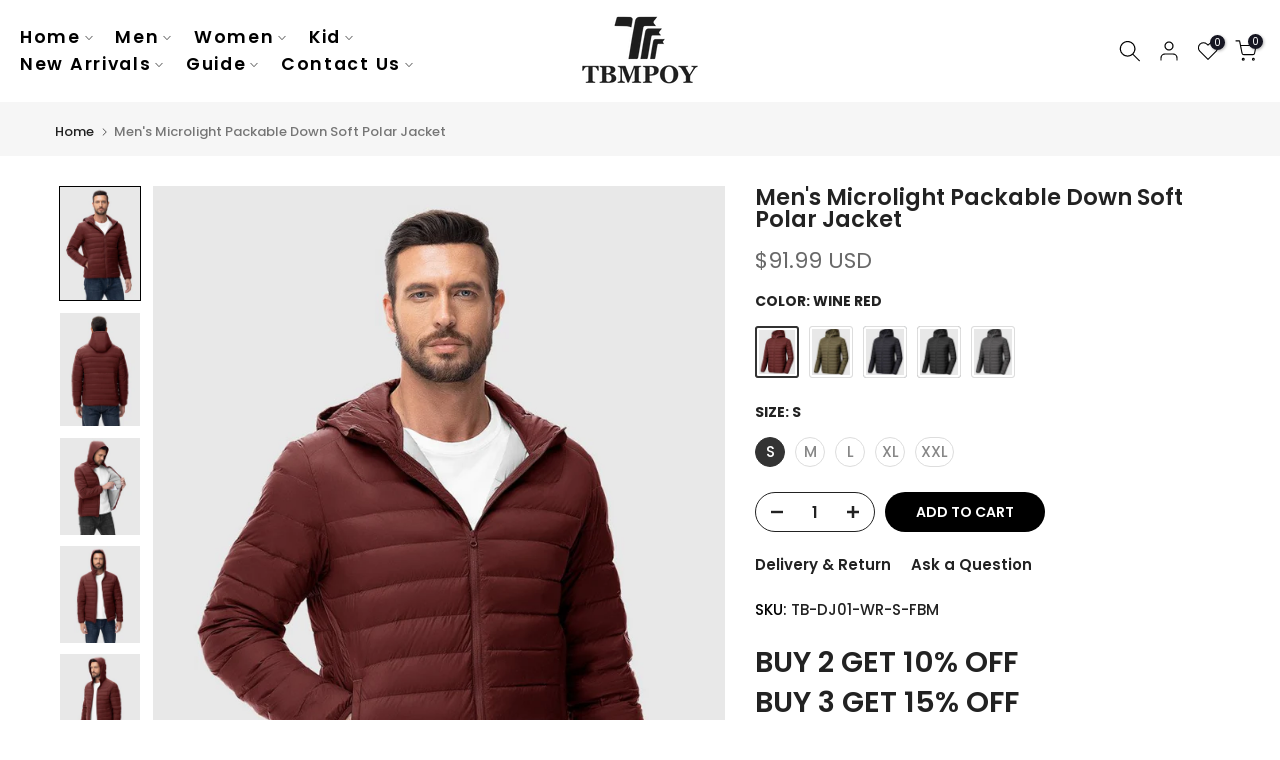

--- FILE ---
content_type: text/html; charset=utf-8
request_url: https://tbmpoy.com/products/mens-microlight-packable-down-soft-polar-jacket
body_size: 109553
content:
<!doctype html><html class="t4sp-theme t4s-wrapper__full_width rtl_false swatch_color_style_2 pr_border_style_1 pr_img_effect_2 enable_eff_img1_true badge_shape_2 css_for_wis_app_true t4s-lzcus-true shadow_round_img_false t4s-header__inline is-remove-unavai-1 t4_compare_false is-catalog__mode-false t4s-cart-count-0 t4s-pr-ellipsis-false
 no-js" lang="en">
  <head><!--Content in content_for_header -->
<!--LayoutHub-Embed--><meta name="layouthub" /><link rel="stylesheet" href="https://fonts.googleapis.com/css?display=swap&family=Poppins:100,200,300,400,500,600,700,800,900" /><link rel="stylesheet" type="text/css" href="[data-uri]" media="all">
<!--/LayoutHub-Embed-->
 



    <meta name="facebook-domain-verification" content="3jiak816krtfr1iqcv788xx32mzu09" />
  <meta name="google-site-verification" content="Nztq79GoqCqEM98G9GgYhEp2lzD2UdjCNTVU6fxVmjg" />
    <meta name="ahrefs-site-verification" content="46b7498b76269d123e92e9b3aef620b0577ab039cf982126f3d1959240d96843">

<!-- Google tag (gtag.js) -->
<script async src="https://www.googletagmanager.com/gtag/js?id=AW-10970317733"></script>
<script>
  window.dataLayer = window.dataLayer || [];
  function gtag(){dataLayer.push(arguments);}
  gtag('js', new Date());

  gtag('config', 'AW-10970317733');
</script>


<!-- Global site tag (gtag.js) - Google Analytics -->
<script async src="https://www.googletagmanager.com/gtag/js?id=G-WTMT8QQ61T"></script>
<script>
  window.dataLayer = window.dataLayer || [];
  function gtag(){dataLayer.push(arguments);}
  gtag('js', new Date());

  gtag('config', 'G-WTMT8QQ61T');
</script>

<!-- Google tag (gtag.js) -->
<script async src="https://www.googletagmanager.com/gtag/js?id=UA-235653728-1"></script>
<script>
  window.dataLayer = window.dataLayer || [];
  function gtag(){dataLayer.push(arguments);}
  gtag('js', new Date());

  gtag('config', 'UA-235653728-1');
</script>
    <!-- Begin Linktree conversion tracking code -->
<script>
(function (l, i, n, k, t, r, ee) {
  l[t] = l[t] || function () { (l[t].q = l[t].q || []).push(arguments) },
  l[t].l = 1 * new Date(); r = i.createElement(n); ee = i.getElementsByTagName(n)[0];
  r.async = 1; r.src = k; ee.parentNode.insertBefore(r, ee)
})
(window, document, 'script', 'https://assets.production.linktr.ee/ltpixel/ltpix.min.js?t=' + 864e5*Math.ceil(new Date/864e5), 'lti')
</script>
<script>
  lti('init', 'LTU-d54845af-f83f-4988-b26b-637fae943412')
  lti('pageloaded')
</script>
<!-- End Linktree conversion tracking code -->


    <meta charset="utf-8">
    <meta http-equiv="X-UA-Compatible" content="IE=edge">
    <meta name="viewport" content="width=device-width, initial-scale=1, height=device-height, minimum-scale=1.0, maximum-scale=1.0">
    <meta name="theme-color" content="#ffffff">
    <link rel="canonical" href="https://tbmpoy.com/products/mens-microlight-packable-down-soft-polar-jacket">
    <link rel="preconnect" href="https://cdn.shopify.com" crossorigin><link rel="shortcut icon" type="image/png" href="//tbmpoy.com/cdn/shop/files/32.png?v=1756971846&width=32"><link rel="apple-touch-icon-precomposed" type="image/png" sizes="152x152" href="//tbmpoy.com/cdn/shop/files/32.png?v=1756971846&width=152"><link rel="preconnect" href="https://fonts.shopifycdn.com" crossorigin><!-- Avada Size Chart Script -->
 
<script src="//tbmpoy.com/cdn/shop/t/18/assets/size-chart-data.js?v=59975814697367488231724740985" defer='defer'></script>

    
    
  





<script>
  const AVADA_SC = {};
  AVADA_SC.product = {"id":8087466180858,"title":"Men's Microlight Packable Down Soft Polar Jacket","handle":"mens-microlight-packable-down-soft-polar-jacket","description":"\u003cp data-mce-fragment=\"1\"\u003e\u003cspan style=\"text-decoration: underline;\"\u003eWith its high thermal properties, surprising weight and packability, this down jacket is a must-have when packing for travel.\u003c\/span\u003e\u003cbr\u003e\u003cspan style=\"text-decoration: underline;\"\u003eThe torso and upper sleeves of the jacket are filled with \u003cspan data-mce-fragment=\"1\"\u003e90% duck\u003c\/span\u003e down. The down content is up to 90%.\u003c\/span\u003e\u003cbr\u003e\u003cspan style=\"text-decoration: underline;\"\u003eIt is the first choice for plateau adventure.\u003c\/span\u003e\u003c\/p\u003e\n\u003cp data-mce-fragment=\"1\"\u003e\u003cstrong\u003eMaterial: \u003c\/strong\u003e\u003c\/p\u003e\n\u003cul data-mce-fragment=\"1\"\u003e\n\u003cli data-mce-fragment=\"1\"\u003e100% Nylon\u003c\/li\u003e\n\u003cli data-mce-fragment=\"1\"\u003e\u003cspan\u003eFilling: 90% duck down.\u003c\/span\u003e\u003c\/li\u003e\n\u003c\/ul\u003e\n\u003cp data-mce-fragment=\"1\"\u003e\u003cstrong\u003eFeatures: \u003c\/strong\u003e\u003c\/p\u003e\n\u003cp data-mce-fragment=\"1\" style=\"padding-left: 30px;\"\u003eFleece Lining, Water Repellent, Windproof, Microlight\u003c\/p\u003e\n\u003cp data-mce-fragment=\"1\"\u003e\u003cstrong\u003eDesign: \u003c\/strong\u003e\u003c\/p\u003e\n\u003cp data-mce-fragment=\"1\" style=\"padding-left: 30px;\" data-mce-style=\"padding-left: 30px;\"\u003e2 zippered hand pockets, 2 Interior security pocket.\u003c\/p\u003e\n\u003cp data-mce-fragment=\"1\" style=\"padding-left: 30px;\" data-mce-style=\"padding-left: 30px;\"\u003ePortable storage bag, convenient for traveling and living outside.\u003c\/p\u003e\n\u003cp data-mce-fragment=\"1\" style=\"padding-left: 30px;\" data-mce-style=\"padding-left: 30px;\"\u003eElasticized cuffs, hooded design, windproof and warm.\u003c\/p\u003e\n\u003cp data-mce-fragment=\"1\"\u003e\u003cstrong\u003eOccasion:\u003c\/strong\u003e\u003c\/p\u003e\n\u003cp data-mce-fragment=\"1\" style=\"padding-left: 30px;\" data-mce-style=\"padding-left: 30px;\"\u003e\u003cspan data-mce-fragment=\"1\"\u003eTraveling, cycling, \u003c\/span\u003ehiking, skiing, snowboarding, snowsports, hiking, rock climbing and other winter outdoor sports.\u003cbr\u003e\u003c\/p\u003e\n\u003cdiv id=\"gtx-trans\" style=\"position: absolute; left: -39px; top: 206.156px;\"\u003e\n\u003cdiv class=\"gtx-trans-icon\"\u003e\u003c\/div\u003e\n\u003c\/div\u003e","published_at":"2023-11-20T16:02:48+08:00","created_at":"2023-11-20T15:16:37+08:00","vendor":"TBMPOY","type":"Raincoat","tags":["Fleece Lining","Lightweight","Style No.DJ01","Water-Resistant","Windproof"],"price":9199,"price_min":9199,"price_max":9199,"available":true,"price_varies":false,"compare_at_price":0,"compare_at_price_min":0,"compare_at_price_max":0,"compare_at_price_varies":false,"variants":[{"id":44788780335354,"title":"Wine Red \/ S","option1":"Wine Red","option2":"S","option3":null,"sku":"TB-DJ01-WR-S-FBM","requires_shipping":true,"taxable":true,"featured_image":{"id":40069497782522,"product_id":8087466180858,"position":37,"created_at":"2023-11-20T19:59:57+08:00","updated_at":"2023-11-20T19:59:57+08:00","alt":"Men's Microlight Packable Down Soft Polar Jacket - TBMPOY","width":1000,"height":1200,"src":"\/\/tbmpoy.com\/cdn\/shop\/products\/mens-microlight-packable-down-soft-polar-jacket-454656.jpg?v=1700481597","variant_ids":[44788780335354,44788780368122,44788780400890,44788780433658,44788780466426]},"available":true,"name":"Men's Microlight Packable Down Soft Polar Jacket - Wine Red \/ S","public_title":"Wine Red \/ S","options":["Wine Red","S"],"price":9199,"weight":0,"compare_at_price":0,"inventory_management":"shopify","barcode":null,"featured_media":{"alt":"Men's Microlight Packable Down Soft Polar Jacket - TBMPOY","id":32718095024378,"position":37,"preview_image":{"aspect_ratio":0.833,"height":1200,"width":1000,"src":"\/\/tbmpoy.com\/cdn\/shop\/products\/mens-microlight-packable-down-soft-polar-jacket-454656.jpg?v=1700481597"}},"requires_selling_plan":false,"selling_plan_allocations":[]},{"id":44788780368122,"title":"Wine Red \/ M","option1":"Wine Red","option2":"M","option3":null,"sku":"TB-DJ01-WR-M-FBM","requires_shipping":true,"taxable":true,"featured_image":{"id":40069497782522,"product_id":8087466180858,"position":37,"created_at":"2023-11-20T19:59:57+08:00","updated_at":"2023-11-20T19:59:57+08:00","alt":"Men's Microlight Packable Down Soft Polar Jacket - TBMPOY","width":1000,"height":1200,"src":"\/\/tbmpoy.com\/cdn\/shop\/products\/mens-microlight-packable-down-soft-polar-jacket-454656.jpg?v=1700481597","variant_ids":[44788780335354,44788780368122,44788780400890,44788780433658,44788780466426]},"available":true,"name":"Men's Microlight Packable Down Soft Polar Jacket - Wine Red \/ M","public_title":"Wine Red \/ M","options":["Wine Red","M"],"price":9199,"weight":0,"compare_at_price":0,"inventory_management":"shopify","barcode":null,"featured_media":{"alt":"Men's Microlight Packable Down Soft Polar Jacket - TBMPOY","id":32718095024378,"position":37,"preview_image":{"aspect_ratio":0.833,"height":1200,"width":1000,"src":"\/\/tbmpoy.com\/cdn\/shop\/products\/mens-microlight-packable-down-soft-polar-jacket-454656.jpg?v=1700481597"}},"requires_selling_plan":false,"selling_plan_allocations":[]},{"id":44788780400890,"title":"Wine Red \/ L","option1":"Wine Red","option2":"L","option3":null,"sku":"TB-DJ01-WR-L-FBM","requires_shipping":true,"taxable":true,"featured_image":{"id":40069497782522,"product_id":8087466180858,"position":37,"created_at":"2023-11-20T19:59:57+08:00","updated_at":"2023-11-20T19:59:57+08:00","alt":"Men's Microlight Packable Down Soft Polar Jacket - TBMPOY","width":1000,"height":1200,"src":"\/\/tbmpoy.com\/cdn\/shop\/products\/mens-microlight-packable-down-soft-polar-jacket-454656.jpg?v=1700481597","variant_ids":[44788780335354,44788780368122,44788780400890,44788780433658,44788780466426]},"available":true,"name":"Men's Microlight Packable Down Soft Polar Jacket - Wine Red \/ L","public_title":"Wine Red \/ L","options":["Wine Red","L"],"price":9199,"weight":0,"compare_at_price":0,"inventory_management":"shopify","barcode":null,"featured_media":{"alt":"Men's Microlight Packable Down Soft Polar Jacket - TBMPOY","id":32718095024378,"position":37,"preview_image":{"aspect_ratio":0.833,"height":1200,"width":1000,"src":"\/\/tbmpoy.com\/cdn\/shop\/products\/mens-microlight-packable-down-soft-polar-jacket-454656.jpg?v=1700481597"}},"requires_selling_plan":false,"selling_plan_allocations":[]},{"id":44788780433658,"title":"Wine Red \/ XL","option1":"Wine Red","option2":"XL","option3":null,"sku":"TB-DJ01-WR-XL-FBM","requires_shipping":true,"taxable":true,"featured_image":{"id":40069497782522,"product_id":8087466180858,"position":37,"created_at":"2023-11-20T19:59:57+08:00","updated_at":"2023-11-20T19:59:57+08:00","alt":"Men's Microlight Packable Down Soft Polar Jacket - TBMPOY","width":1000,"height":1200,"src":"\/\/tbmpoy.com\/cdn\/shop\/products\/mens-microlight-packable-down-soft-polar-jacket-454656.jpg?v=1700481597","variant_ids":[44788780335354,44788780368122,44788780400890,44788780433658,44788780466426]},"available":true,"name":"Men's Microlight Packable Down Soft Polar Jacket - Wine Red \/ XL","public_title":"Wine Red \/ XL","options":["Wine Red","XL"],"price":9199,"weight":0,"compare_at_price":0,"inventory_management":"shopify","barcode":null,"featured_media":{"alt":"Men's Microlight Packable Down Soft Polar Jacket - TBMPOY","id":32718095024378,"position":37,"preview_image":{"aspect_ratio":0.833,"height":1200,"width":1000,"src":"\/\/tbmpoy.com\/cdn\/shop\/products\/mens-microlight-packable-down-soft-polar-jacket-454656.jpg?v=1700481597"}},"requires_selling_plan":false,"selling_plan_allocations":[]},{"id":44788780466426,"title":"Wine Red \/ XXL","option1":"Wine Red","option2":"XXL","option3":null,"sku":"TB-DJ01-WR-XXL-FBM","requires_shipping":true,"taxable":true,"featured_image":{"id":40069497782522,"product_id":8087466180858,"position":37,"created_at":"2023-11-20T19:59:57+08:00","updated_at":"2023-11-20T19:59:57+08:00","alt":"Men's Microlight Packable Down Soft Polar Jacket - TBMPOY","width":1000,"height":1200,"src":"\/\/tbmpoy.com\/cdn\/shop\/products\/mens-microlight-packable-down-soft-polar-jacket-454656.jpg?v=1700481597","variant_ids":[44788780335354,44788780368122,44788780400890,44788780433658,44788780466426]},"available":true,"name":"Men's Microlight Packable Down Soft Polar Jacket - Wine Red \/ XXL","public_title":"Wine Red \/ XXL","options":["Wine Red","XXL"],"price":9199,"weight":0,"compare_at_price":0,"inventory_management":"shopify","barcode":null,"featured_media":{"alt":"Men's Microlight Packable Down Soft Polar Jacket - TBMPOY","id":32718095024378,"position":37,"preview_image":{"aspect_ratio":0.833,"height":1200,"width":1000,"src":"\/\/tbmpoy.com\/cdn\/shop\/products\/mens-microlight-packable-down-soft-polar-jacket-454656.jpg?v=1700481597"}},"requires_selling_plan":false,"selling_plan_allocations":[]},{"id":44788779942138,"title":"Army Green \/ S","option1":"Army Green","option2":"S","option3":null,"sku":"TB-DJ01-AG-S-FBM","requires_shipping":true,"taxable":true,"featured_image":{"id":40069497749754,"product_id":8087466180858,"position":36,"created_at":"2023-11-20T19:59:57+08:00","updated_at":"2023-11-20T19:59:57+08:00","alt":"Men's Microlight Packable Down Soft Polar Jacket - TBMPOY","width":1000,"height":1200,"src":"\/\/tbmpoy.com\/cdn\/shop\/products\/mens-microlight-packable-down-soft-polar-jacket-322257.jpg?v=1700481597","variant_ids":[44788779942138,44788779974906,44788780007674,44788780040442,44788780073210]},"available":true,"name":"Men's Microlight Packable Down Soft Polar Jacket - Army Green \/ S","public_title":"Army Green \/ S","options":["Army Green","S"],"price":9199,"weight":0,"compare_at_price":0,"inventory_management":"shopify","barcode":null,"featured_media":{"alt":"Men's Microlight Packable Down Soft Polar Jacket - TBMPOY","id":32718094991610,"position":36,"preview_image":{"aspect_ratio":0.833,"height":1200,"width":1000,"src":"\/\/tbmpoy.com\/cdn\/shop\/products\/mens-microlight-packable-down-soft-polar-jacket-322257.jpg?v=1700481597"}},"requires_selling_plan":false,"selling_plan_allocations":[]},{"id":44788779974906,"title":"Army Green \/ M","option1":"Army Green","option2":"M","option3":null,"sku":"TB-DJ01-AG-M-FBM","requires_shipping":true,"taxable":true,"featured_image":{"id":40069497749754,"product_id":8087466180858,"position":36,"created_at":"2023-11-20T19:59:57+08:00","updated_at":"2023-11-20T19:59:57+08:00","alt":"Men's Microlight Packable Down Soft Polar Jacket - TBMPOY","width":1000,"height":1200,"src":"\/\/tbmpoy.com\/cdn\/shop\/products\/mens-microlight-packable-down-soft-polar-jacket-322257.jpg?v=1700481597","variant_ids":[44788779942138,44788779974906,44788780007674,44788780040442,44788780073210]},"available":true,"name":"Men's Microlight Packable Down Soft Polar Jacket - Army Green \/ M","public_title":"Army Green \/ M","options":["Army Green","M"],"price":9199,"weight":0,"compare_at_price":0,"inventory_management":"shopify","barcode":null,"featured_media":{"alt":"Men's Microlight Packable Down Soft Polar Jacket - TBMPOY","id":32718094991610,"position":36,"preview_image":{"aspect_ratio":0.833,"height":1200,"width":1000,"src":"\/\/tbmpoy.com\/cdn\/shop\/products\/mens-microlight-packable-down-soft-polar-jacket-322257.jpg?v=1700481597"}},"requires_selling_plan":false,"selling_plan_allocations":[]},{"id":44788780007674,"title":"Army Green \/ L","option1":"Army Green","option2":"L","option3":null,"sku":"TB-DJ01-AG-L-FBM","requires_shipping":true,"taxable":true,"featured_image":{"id":40069497749754,"product_id":8087466180858,"position":36,"created_at":"2023-11-20T19:59:57+08:00","updated_at":"2023-11-20T19:59:57+08:00","alt":"Men's Microlight Packable Down Soft Polar Jacket - TBMPOY","width":1000,"height":1200,"src":"\/\/tbmpoy.com\/cdn\/shop\/products\/mens-microlight-packable-down-soft-polar-jacket-322257.jpg?v=1700481597","variant_ids":[44788779942138,44788779974906,44788780007674,44788780040442,44788780073210]},"available":true,"name":"Men's Microlight Packable Down Soft Polar Jacket - Army Green \/ L","public_title":"Army Green \/ L","options":["Army Green","L"],"price":9199,"weight":0,"compare_at_price":0,"inventory_management":"shopify","barcode":null,"featured_media":{"alt":"Men's Microlight Packable Down Soft Polar Jacket - TBMPOY","id":32718094991610,"position":36,"preview_image":{"aspect_ratio":0.833,"height":1200,"width":1000,"src":"\/\/tbmpoy.com\/cdn\/shop\/products\/mens-microlight-packable-down-soft-polar-jacket-322257.jpg?v=1700481597"}},"requires_selling_plan":false,"selling_plan_allocations":[]},{"id":44788780040442,"title":"Army Green \/ XL","option1":"Army Green","option2":"XL","option3":null,"sku":"TB-DJ01-AG-XL-FBM","requires_shipping":true,"taxable":true,"featured_image":{"id":40069497749754,"product_id":8087466180858,"position":36,"created_at":"2023-11-20T19:59:57+08:00","updated_at":"2023-11-20T19:59:57+08:00","alt":"Men's Microlight Packable Down Soft Polar Jacket - TBMPOY","width":1000,"height":1200,"src":"\/\/tbmpoy.com\/cdn\/shop\/products\/mens-microlight-packable-down-soft-polar-jacket-322257.jpg?v=1700481597","variant_ids":[44788779942138,44788779974906,44788780007674,44788780040442,44788780073210]},"available":true,"name":"Men's Microlight Packable Down Soft Polar Jacket - Army Green \/ XL","public_title":"Army Green \/ XL","options":["Army Green","XL"],"price":9199,"weight":0,"compare_at_price":0,"inventory_management":"shopify","barcode":null,"featured_media":{"alt":"Men's Microlight Packable Down Soft Polar Jacket - TBMPOY","id":32718094991610,"position":36,"preview_image":{"aspect_ratio":0.833,"height":1200,"width":1000,"src":"\/\/tbmpoy.com\/cdn\/shop\/products\/mens-microlight-packable-down-soft-polar-jacket-322257.jpg?v=1700481597"}},"requires_selling_plan":false,"selling_plan_allocations":[]},{"id":44788780073210,"title":"Army Green \/ XXL","option1":"Army Green","option2":"XXL","option3":null,"sku":"TB-DJ01-AG-XXL-FBM","requires_shipping":true,"taxable":true,"featured_image":{"id":40069497749754,"product_id":8087466180858,"position":36,"created_at":"2023-11-20T19:59:57+08:00","updated_at":"2023-11-20T19:59:57+08:00","alt":"Men's Microlight Packable Down Soft Polar Jacket - TBMPOY","width":1000,"height":1200,"src":"\/\/tbmpoy.com\/cdn\/shop\/products\/mens-microlight-packable-down-soft-polar-jacket-322257.jpg?v=1700481597","variant_ids":[44788779942138,44788779974906,44788780007674,44788780040442,44788780073210]},"available":true,"name":"Men's Microlight Packable Down Soft Polar Jacket - Army Green \/ XXL","public_title":"Army Green \/ XXL","options":["Army Green","XXL"],"price":9199,"weight":0,"compare_at_price":0,"inventory_management":"shopify","barcode":null,"featured_media":{"alt":"Men's Microlight Packable Down Soft Polar Jacket - TBMPOY","id":32718094991610,"position":36,"preview_image":{"aspect_ratio":0.833,"height":1200,"width":1000,"src":"\/\/tbmpoy.com\/cdn\/shop\/products\/mens-microlight-packable-down-soft-polar-jacket-322257.jpg?v=1700481597"}},"requires_selling_plan":false,"selling_plan_allocations":[]},{"id":44788780531962,"title":"Navy \/ S","option1":"Navy","option2":"S","option3":null,"sku":"TB-DJ01-NV-S-FBM","requires_shipping":true,"taxable":true,"featured_image":{"id":40069497815290,"product_id":8087466180858,"position":38,"created_at":"2023-11-20T19:59:57+08:00","updated_at":"2023-11-20T19:59:57+08:00","alt":"Men's Microlight Packable Down Soft Polar Jacket - TBMPOY","width":1000,"height":1200,"src":"\/\/tbmpoy.com\/cdn\/shop\/products\/mens-microlight-packable-down-soft-polar-jacket-582619.jpg?v=1700481597","variant_ids":[44788780531962,44788780564730,44788780597498,44788780630266,44788780663034]},"available":true,"name":"Men's Microlight Packable Down Soft Polar Jacket - Navy \/ S","public_title":"Navy \/ S","options":["Navy","S"],"price":9199,"weight":0,"compare_at_price":0,"inventory_management":"shopify","barcode":null,"featured_media":{"alt":"Men's Microlight Packable Down Soft Polar Jacket - TBMPOY","id":32718095057146,"position":38,"preview_image":{"aspect_ratio":0.833,"height":1200,"width":1000,"src":"\/\/tbmpoy.com\/cdn\/shop\/products\/mens-microlight-packable-down-soft-polar-jacket-582619.jpg?v=1700481597"}},"requires_selling_plan":false,"selling_plan_allocations":[]},{"id":44788780564730,"title":"Navy \/ M","option1":"Navy","option2":"M","option3":null,"sku":"TB-DJ01-NV-M-FBM","requires_shipping":true,"taxable":true,"featured_image":{"id":40069497815290,"product_id":8087466180858,"position":38,"created_at":"2023-11-20T19:59:57+08:00","updated_at":"2023-11-20T19:59:57+08:00","alt":"Men's Microlight Packable Down Soft Polar Jacket - TBMPOY","width":1000,"height":1200,"src":"\/\/tbmpoy.com\/cdn\/shop\/products\/mens-microlight-packable-down-soft-polar-jacket-582619.jpg?v=1700481597","variant_ids":[44788780531962,44788780564730,44788780597498,44788780630266,44788780663034]},"available":true,"name":"Men's Microlight Packable Down Soft Polar Jacket - Navy \/ M","public_title":"Navy \/ M","options":["Navy","M"],"price":9199,"weight":0,"compare_at_price":0,"inventory_management":"shopify","barcode":null,"featured_media":{"alt":"Men's Microlight Packable Down Soft Polar Jacket - TBMPOY","id":32718095057146,"position":38,"preview_image":{"aspect_ratio":0.833,"height":1200,"width":1000,"src":"\/\/tbmpoy.com\/cdn\/shop\/products\/mens-microlight-packable-down-soft-polar-jacket-582619.jpg?v=1700481597"}},"requires_selling_plan":false,"selling_plan_allocations":[]},{"id":44788780597498,"title":"Navy \/ L","option1":"Navy","option2":"L","option3":null,"sku":"TB-DJ01-NV-L-FBM","requires_shipping":true,"taxable":true,"featured_image":{"id":40069497815290,"product_id":8087466180858,"position":38,"created_at":"2023-11-20T19:59:57+08:00","updated_at":"2023-11-20T19:59:57+08:00","alt":"Men's Microlight Packable Down Soft Polar Jacket - TBMPOY","width":1000,"height":1200,"src":"\/\/tbmpoy.com\/cdn\/shop\/products\/mens-microlight-packable-down-soft-polar-jacket-582619.jpg?v=1700481597","variant_ids":[44788780531962,44788780564730,44788780597498,44788780630266,44788780663034]},"available":true,"name":"Men's Microlight Packable Down Soft Polar Jacket - Navy \/ L","public_title":"Navy \/ L","options":["Navy","L"],"price":9199,"weight":0,"compare_at_price":0,"inventory_management":"shopify","barcode":null,"featured_media":{"alt":"Men's Microlight Packable Down Soft Polar Jacket - TBMPOY","id":32718095057146,"position":38,"preview_image":{"aspect_ratio":0.833,"height":1200,"width":1000,"src":"\/\/tbmpoy.com\/cdn\/shop\/products\/mens-microlight-packable-down-soft-polar-jacket-582619.jpg?v=1700481597"}},"requires_selling_plan":false,"selling_plan_allocations":[]},{"id":44788780630266,"title":"Navy \/ XL","option1":"Navy","option2":"XL","option3":null,"sku":"TB-DJ01-NV-XL-FBM","requires_shipping":true,"taxable":true,"featured_image":{"id":40069497815290,"product_id":8087466180858,"position":38,"created_at":"2023-11-20T19:59:57+08:00","updated_at":"2023-11-20T19:59:57+08:00","alt":"Men's Microlight Packable Down Soft Polar Jacket - TBMPOY","width":1000,"height":1200,"src":"\/\/tbmpoy.com\/cdn\/shop\/products\/mens-microlight-packable-down-soft-polar-jacket-582619.jpg?v=1700481597","variant_ids":[44788780531962,44788780564730,44788780597498,44788780630266,44788780663034]},"available":true,"name":"Men's Microlight Packable Down Soft Polar Jacket - Navy \/ XL","public_title":"Navy \/ XL","options":["Navy","XL"],"price":9199,"weight":0,"compare_at_price":0,"inventory_management":"shopify","barcode":null,"featured_media":{"alt":"Men's Microlight Packable Down Soft Polar Jacket - TBMPOY","id":32718095057146,"position":38,"preview_image":{"aspect_ratio":0.833,"height":1200,"width":1000,"src":"\/\/tbmpoy.com\/cdn\/shop\/products\/mens-microlight-packable-down-soft-polar-jacket-582619.jpg?v=1700481597"}},"requires_selling_plan":false,"selling_plan_allocations":[]},{"id":44788780663034,"title":"Navy \/ XXL","option1":"Navy","option2":"XXL","option3":null,"sku":"TB-DJ01-NV-XXL-FBM","requires_shipping":true,"taxable":true,"featured_image":{"id":40069497815290,"product_id":8087466180858,"position":38,"created_at":"2023-11-20T19:59:57+08:00","updated_at":"2023-11-20T19:59:57+08:00","alt":"Men's Microlight Packable Down Soft Polar Jacket - TBMPOY","width":1000,"height":1200,"src":"\/\/tbmpoy.com\/cdn\/shop\/products\/mens-microlight-packable-down-soft-polar-jacket-582619.jpg?v=1700481597","variant_ids":[44788780531962,44788780564730,44788780597498,44788780630266,44788780663034]},"available":true,"name":"Men's Microlight Packable Down Soft Polar Jacket - Navy \/ XXL","public_title":"Navy \/ XXL","options":["Navy","XXL"],"price":9199,"weight":0,"compare_at_price":0,"inventory_management":"shopify","barcode":null,"featured_media":{"alt":"Men's Microlight Packable Down Soft Polar Jacket - TBMPOY","id":32718095057146,"position":38,"preview_image":{"aspect_ratio":0.833,"height":1200,"width":1000,"src":"\/\/tbmpoy.com\/cdn\/shop\/products\/mens-microlight-packable-down-soft-polar-jacket-582619.jpg?v=1700481597"}},"requires_selling_plan":false,"selling_plan_allocations":[]},{"id":44788780728570,"title":"Black \/ S","option1":"Black","option2":"S","option3":null,"sku":"TB-DJ01-BK-S-FBM","requires_shipping":true,"taxable":true,"featured_image":{"id":40069497848058,"product_id":8087466180858,"position":39,"created_at":"2023-11-20T19:59:57+08:00","updated_at":"2023-11-20T19:59:57+08:00","alt":"Men's Microlight Packable Down Soft Polar Jacket - TBMPOY","width":1000,"height":1200,"src":"\/\/tbmpoy.com\/cdn\/shop\/products\/mens-microlight-packable-down-soft-polar-jacket-331179.jpg?v=1700481597","variant_ids":[44788780728570,44788780761338,44788780794106,44788780826874,44788780859642]},"available":true,"name":"Men's Microlight Packable Down Soft Polar Jacket - Black \/ S","public_title":"Black \/ S","options":["Black","S"],"price":9199,"weight":0,"compare_at_price":0,"inventory_management":"shopify","barcode":null,"featured_media":{"alt":"Men's Microlight Packable Down Soft Polar Jacket - TBMPOY","id":32718095089914,"position":39,"preview_image":{"aspect_ratio":0.833,"height":1200,"width":1000,"src":"\/\/tbmpoy.com\/cdn\/shop\/products\/mens-microlight-packable-down-soft-polar-jacket-331179.jpg?v=1700481597"}},"requires_selling_plan":false,"selling_plan_allocations":[]},{"id":44788780761338,"title":"Black \/ M","option1":"Black","option2":"M","option3":null,"sku":"TB-DJ01-BK-M-FBM","requires_shipping":true,"taxable":true,"featured_image":{"id":40069497848058,"product_id":8087466180858,"position":39,"created_at":"2023-11-20T19:59:57+08:00","updated_at":"2023-11-20T19:59:57+08:00","alt":"Men's Microlight Packable Down Soft Polar Jacket - TBMPOY","width":1000,"height":1200,"src":"\/\/tbmpoy.com\/cdn\/shop\/products\/mens-microlight-packable-down-soft-polar-jacket-331179.jpg?v=1700481597","variant_ids":[44788780728570,44788780761338,44788780794106,44788780826874,44788780859642]},"available":true,"name":"Men's Microlight Packable Down Soft Polar Jacket - Black \/ M","public_title":"Black \/ M","options":["Black","M"],"price":9199,"weight":0,"compare_at_price":0,"inventory_management":"shopify","barcode":null,"featured_media":{"alt":"Men's Microlight Packable Down Soft Polar Jacket - TBMPOY","id":32718095089914,"position":39,"preview_image":{"aspect_ratio":0.833,"height":1200,"width":1000,"src":"\/\/tbmpoy.com\/cdn\/shop\/products\/mens-microlight-packable-down-soft-polar-jacket-331179.jpg?v=1700481597"}},"requires_selling_plan":false,"selling_plan_allocations":[]},{"id":44788780794106,"title":"Black \/ L","option1":"Black","option2":"L","option3":null,"sku":"TB-DJ01-BK-L-FBM","requires_shipping":true,"taxable":true,"featured_image":{"id":40069497848058,"product_id":8087466180858,"position":39,"created_at":"2023-11-20T19:59:57+08:00","updated_at":"2023-11-20T19:59:57+08:00","alt":"Men's Microlight Packable Down Soft Polar Jacket - TBMPOY","width":1000,"height":1200,"src":"\/\/tbmpoy.com\/cdn\/shop\/products\/mens-microlight-packable-down-soft-polar-jacket-331179.jpg?v=1700481597","variant_ids":[44788780728570,44788780761338,44788780794106,44788780826874,44788780859642]},"available":true,"name":"Men's Microlight Packable Down Soft Polar Jacket - Black \/ L","public_title":"Black \/ L","options":["Black","L"],"price":9199,"weight":0,"compare_at_price":0,"inventory_management":"shopify","barcode":null,"featured_media":{"alt":"Men's Microlight Packable Down Soft Polar Jacket - TBMPOY","id":32718095089914,"position":39,"preview_image":{"aspect_ratio":0.833,"height":1200,"width":1000,"src":"\/\/tbmpoy.com\/cdn\/shop\/products\/mens-microlight-packable-down-soft-polar-jacket-331179.jpg?v=1700481597"}},"requires_selling_plan":false,"selling_plan_allocations":[]},{"id":44788780826874,"title":"Black \/ XL","option1":"Black","option2":"XL","option3":null,"sku":"TB-DJ01-BK-XL-FBM","requires_shipping":true,"taxable":true,"featured_image":{"id":40069497848058,"product_id":8087466180858,"position":39,"created_at":"2023-11-20T19:59:57+08:00","updated_at":"2023-11-20T19:59:57+08:00","alt":"Men's Microlight Packable Down Soft Polar Jacket - TBMPOY","width":1000,"height":1200,"src":"\/\/tbmpoy.com\/cdn\/shop\/products\/mens-microlight-packable-down-soft-polar-jacket-331179.jpg?v=1700481597","variant_ids":[44788780728570,44788780761338,44788780794106,44788780826874,44788780859642]},"available":true,"name":"Men's Microlight Packable Down Soft Polar Jacket - Black \/ XL","public_title":"Black \/ XL","options":["Black","XL"],"price":9199,"weight":0,"compare_at_price":0,"inventory_management":"shopify","barcode":null,"featured_media":{"alt":"Men's Microlight Packable Down Soft Polar Jacket - TBMPOY","id":32718095089914,"position":39,"preview_image":{"aspect_ratio":0.833,"height":1200,"width":1000,"src":"\/\/tbmpoy.com\/cdn\/shop\/products\/mens-microlight-packable-down-soft-polar-jacket-331179.jpg?v=1700481597"}},"requires_selling_plan":false,"selling_plan_allocations":[]},{"id":44788780859642,"title":"Black \/ XXL","option1":"Black","option2":"XXL","option3":null,"sku":"TB-DJ01-BK-XXL-FBM","requires_shipping":true,"taxable":true,"featured_image":{"id":40069497848058,"product_id":8087466180858,"position":39,"created_at":"2023-11-20T19:59:57+08:00","updated_at":"2023-11-20T19:59:57+08:00","alt":"Men's Microlight Packable Down Soft Polar Jacket - TBMPOY","width":1000,"height":1200,"src":"\/\/tbmpoy.com\/cdn\/shop\/products\/mens-microlight-packable-down-soft-polar-jacket-331179.jpg?v=1700481597","variant_ids":[44788780728570,44788780761338,44788780794106,44788780826874,44788780859642]},"available":true,"name":"Men's Microlight Packable Down Soft Polar Jacket - Black \/ XXL","public_title":"Black \/ XXL","options":["Black","XXL"],"price":9199,"weight":0,"compare_at_price":0,"inventory_management":"shopify","barcode":null,"featured_media":{"alt":"Men's Microlight Packable Down Soft Polar Jacket - TBMPOY","id":32718095089914,"position":39,"preview_image":{"aspect_ratio":0.833,"height":1200,"width":1000,"src":"\/\/tbmpoy.com\/cdn\/shop\/products\/mens-microlight-packable-down-soft-polar-jacket-331179.jpg?v=1700481597"}},"requires_selling_plan":false,"selling_plan_allocations":[]},{"id":44788801569018,"title":"Deep Gray \/ S","option1":"Deep Gray","option2":"S","option3":null,"sku":"TB-DJ01-DG-S-FBM","requires_shipping":true,"taxable":true,"featured_image":{"id":40069497880826,"product_id":8087466180858,"position":40,"created_at":"2023-11-20T19:59:57+08:00","updated_at":"2023-11-20T19:59:57+08:00","alt":"Men's Microlight Packable Down Soft Polar Jacket - TBMPOY","width":1000,"height":1200,"src":"\/\/tbmpoy.com\/cdn\/shop\/products\/mens-microlight-packable-down-soft-polar-jacket-404745.jpg?v=1700481597","variant_ids":[44788801569018,44788801601786,44788801634554,44788801667322,44788801700090]},"available":true,"name":"Men's Microlight Packable Down Soft Polar Jacket - Deep Gray \/ S","public_title":"Deep Gray \/ S","options":["Deep Gray","S"],"price":9199,"weight":0,"compare_at_price":0,"inventory_management":"shopify","barcode":"","featured_media":{"alt":"Men's Microlight Packable Down Soft Polar Jacket - TBMPOY","id":32718095122682,"position":40,"preview_image":{"aspect_ratio":0.833,"height":1200,"width":1000,"src":"\/\/tbmpoy.com\/cdn\/shop\/products\/mens-microlight-packable-down-soft-polar-jacket-404745.jpg?v=1700481597"}},"requires_selling_plan":false,"selling_plan_allocations":[]},{"id":44788801601786,"title":"Deep Gray \/ M","option1":"Deep Gray","option2":"M","option3":null,"sku":"TB-DJ01-DG-M-FBM","requires_shipping":true,"taxable":true,"featured_image":{"id":40069497880826,"product_id":8087466180858,"position":40,"created_at":"2023-11-20T19:59:57+08:00","updated_at":"2023-11-20T19:59:57+08:00","alt":"Men's Microlight Packable Down Soft Polar Jacket - TBMPOY","width":1000,"height":1200,"src":"\/\/tbmpoy.com\/cdn\/shop\/products\/mens-microlight-packable-down-soft-polar-jacket-404745.jpg?v=1700481597","variant_ids":[44788801569018,44788801601786,44788801634554,44788801667322,44788801700090]},"available":true,"name":"Men's Microlight Packable Down Soft Polar Jacket - Deep Gray \/ M","public_title":"Deep Gray \/ M","options":["Deep Gray","M"],"price":9199,"weight":0,"compare_at_price":0,"inventory_management":"shopify","barcode":"","featured_media":{"alt":"Men's Microlight Packable Down Soft Polar Jacket - TBMPOY","id":32718095122682,"position":40,"preview_image":{"aspect_ratio":0.833,"height":1200,"width":1000,"src":"\/\/tbmpoy.com\/cdn\/shop\/products\/mens-microlight-packable-down-soft-polar-jacket-404745.jpg?v=1700481597"}},"requires_selling_plan":false,"selling_plan_allocations":[]},{"id":44788801634554,"title":"Deep Gray \/ L","option1":"Deep Gray","option2":"L","option3":null,"sku":"TB-DJ01-DG-L-FBM","requires_shipping":true,"taxable":true,"featured_image":{"id":40069497880826,"product_id":8087466180858,"position":40,"created_at":"2023-11-20T19:59:57+08:00","updated_at":"2023-11-20T19:59:57+08:00","alt":"Men's Microlight Packable Down Soft Polar Jacket - TBMPOY","width":1000,"height":1200,"src":"\/\/tbmpoy.com\/cdn\/shop\/products\/mens-microlight-packable-down-soft-polar-jacket-404745.jpg?v=1700481597","variant_ids":[44788801569018,44788801601786,44788801634554,44788801667322,44788801700090]},"available":true,"name":"Men's Microlight Packable Down Soft Polar Jacket - Deep Gray \/ L","public_title":"Deep Gray \/ L","options":["Deep Gray","L"],"price":9199,"weight":0,"compare_at_price":0,"inventory_management":"shopify","barcode":"","featured_media":{"alt":"Men's Microlight Packable Down Soft Polar Jacket - TBMPOY","id":32718095122682,"position":40,"preview_image":{"aspect_ratio":0.833,"height":1200,"width":1000,"src":"\/\/tbmpoy.com\/cdn\/shop\/products\/mens-microlight-packable-down-soft-polar-jacket-404745.jpg?v=1700481597"}},"requires_selling_plan":false,"selling_plan_allocations":[]},{"id":44788801667322,"title":"Deep Gray \/ XL","option1":"Deep Gray","option2":"XL","option3":null,"sku":"TB-DJ01-DG-XL-FBM","requires_shipping":true,"taxable":true,"featured_image":{"id":40069497880826,"product_id":8087466180858,"position":40,"created_at":"2023-11-20T19:59:57+08:00","updated_at":"2023-11-20T19:59:57+08:00","alt":"Men's Microlight Packable Down Soft Polar Jacket - TBMPOY","width":1000,"height":1200,"src":"\/\/tbmpoy.com\/cdn\/shop\/products\/mens-microlight-packable-down-soft-polar-jacket-404745.jpg?v=1700481597","variant_ids":[44788801569018,44788801601786,44788801634554,44788801667322,44788801700090]},"available":true,"name":"Men's Microlight Packable Down Soft Polar Jacket - Deep Gray \/ XL","public_title":"Deep Gray \/ XL","options":["Deep Gray","XL"],"price":9199,"weight":0,"compare_at_price":0,"inventory_management":"shopify","barcode":"","featured_media":{"alt":"Men's Microlight Packable Down Soft Polar Jacket - TBMPOY","id":32718095122682,"position":40,"preview_image":{"aspect_ratio":0.833,"height":1200,"width":1000,"src":"\/\/tbmpoy.com\/cdn\/shop\/products\/mens-microlight-packable-down-soft-polar-jacket-404745.jpg?v=1700481597"}},"requires_selling_plan":false,"selling_plan_allocations":[]},{"id":44788801700090,"title":"Deep Gray \/ XXL","option1":"Deep Gray","option2":"XXL","option3":null,"sku":"TB-DJ01-DG-XXL-FBM","requires_shipping":true,"taxable":true,"featured_image":{"id":40069497880826,"product_id":8087466180858,"position":40,"created_at":"2023-11-20T19:59:57+08:00","updated_at":"2023-11-20T19:59:57+08:00","alt":"Men's Microlight Packable Down Soft Polar Jacket - TBMPOY","width":1000,"height":1200,"src":"\/\/tbmpoy.com\/cdn\/shop\/products\/mens-microlight-packable-down-soft-polar-jacket-404745.jpg?v=1700481597","variant_ids":[44788801569018,44788801601786,44788801634554,44788801667322,44788801700090]},"available":true,"name":"Men's Microlight Packable Down Soft Polar Jacket - Deep Gray \/ XXL","public_title":"Deep Gray \/ XXL","options":["Deep Gray","XXL"],"price":9199,"weight":0,"compare_at_price":0,"inventory_management":"shopify","barcode":"","featured_media":{"alt":"Men's Microlight Packable Down Soft Polar Jacket - TBMPOY","id":32718095122682,"position":40,"preview_image":{"aspect_ratio":0.833,"height":1200,"width":1000,"src":"\/\/tbmpoy.com\/cdn\/shop\/products\/mens-microlight-packable-down-soft-polar-jacket-404745.jpg?v=1700481597"}},"requires_selling_plan":false,"selling_plan_allocations":[]}],"images":["\/\/tbmpoy.com\/cdn\/shop\/products\/mens-microlight-packable-down-soft-polar-jacket-192913.jpg?v=1723097567","\/\/tbmpoy.com\/cdn\/shop\/products\/mens-microlight-packable-down-soft-polar-jacket-325819.jpg?v=1723097567","\/\/tbmpoy.com\/cdn\/shop\/products\/mens-microlight-packable-down-soft-polar-jacket-921080.jpg?v=1723097567","\/\/tbmpoy.com\/cdn\/shop\/products\/mens-microlight-packable-down-soft-polar-jacket-473394.jpg?v=1723097567","\/\/tbmpoy.com\/cdn\/shop\/products\/mens-microlight-packable-down-soft-polar-jacket-360723.jpg?v=1723097567","\/\/tbmpoy.com\/cdn\/shop\/products\/mens-microlight-packable-down-soft-polar-jacket-659705.jpg?v=1723097567","\/\/tbmpoy.com\/cdn\/shop\/products\/mens-microlight-packable-down-soft-polar-jacket-884425.jpg?v=1723097567","\/\/tbmpoy.com\/cdn\/shop\/products\/mens-microlight-packable-down-soft-polar-jacket-935108.jpg?v=1702456066","\/\/tbmpoy.com\/cdn\/shop\/products\/mens-microlight-packable-down-soft-polar-jacket-406724.jpg?v=1702456066","\/\/tbmpoy.com\/cdn\/shop\/products\/mens-microlight-packable-down-soft-polar-jacket-695115.jpg?v=1702456066","\/\/tbmpoy.com\/cdn\/shop\/products\/mens-microlight-packable-down-soft-polar-jacket-493522.jpg?v=1702456066","\/\/tbmpoy.com\/cdn\/shop\/products\/mens-microlight-packable-down-soft-polar-jacket-498874.jpg?v=1702456066","\/\/tbmpoy.com\/cdn\/shop\/products\/mens-microlight-packable-down-soft-polar-jacket-648636.jpg?v=1702456066","\/\/tbmpoy.com\/cdn\/shop\/products\/mens-microlight-packable-down-soft-polar-jacket-991534.jpg?v=1702456066","\/\/tbmpoy.com\/cdn\/shop\/products\/mens-microlight-packable-down-soft-polar-jacket-439219.jpg?v=1700481597","\/\/tbmpoy.com\/cdn\/shop\/products\/mens-microlight-packable-down-soft-polar-jacket-458649.jpg?v=1700481597","\/\/tbmpoy.com\/cdn\/shop\/products\/mens-microlight-packable-down-soft-polar-jacket-795787.jpg?v=1700481597","\/\/tbmpoy.com\/cdn\/shop\/products\/mens-microlight-packable-down-soft-polar-jacket-760707.jpg?v=1700481597","\/\/tbmpoy.com\/cdn\/shop\/products\/mens-microlight-packable-down-soft-polar-jacket-567494.jpg?v=1700481597","\/\/tbmpoy.com\/cdn\/shop\/products\/mens-microlight-packable-down-soft-polar-jacket-765692.jpg?v=1700481597","\/\/tbmpoy.com\/cdn\/shop\/products\/mens-microlight-packable-down-soft-polar-jacket-836564.jpg?v=1700481597","\/\/tbmpoy.com\/cdn\/shop\/products\/mens-microlight-packable-down-soft-polar-jacket-995353.jpg?v=1700481597","\/\/tbmpoy.com\/cdn\/shop\/products\/mens-microlight-packable-down-soft-polar-jacket-736019.jpg?v=1700481597","\/\/tbmpoy.com\/cdn\/shop\/products\/mens-microlight-packable-down-soft-polar-jacket-207226.jpg?v=1700481597","\/\/tbmpoy.com\/cdn\/shop\/products\/mens-microlight-packable-down-soft-polar-jacket-189643.jpg?v=1700481597","\/\/tbmpoy.com\/cdn\/shop\/products\/mens-microlight-packable-down-soft-polar-jacket-432606.jpg?v=1700481597","\/\/tbmpoy.com\/cdn\/shop\/products\/mens-microlight-packable-down-soft-polar-jacket-304181.jpg?v=1700481597","\/\/tbmpoy.com\/cdn\/shop\/products\/mens-microlight-packable-down-soft-polar-jacket-781355.jpg?v=1700481597","\/\/tbmpoy.com\/cdn\/shop\/products\/mens-microlight-packable-down-soft-polar-jacket-788560.jpg?v=1700481597","\/\/tbmpoy.com\/cdn\/shop\/products\/mens-microlight-packable-down-soft-polar-jacket-552832.jpg?v=1700481597","\/\/tbmpoy.com\/cdn\/shop\/products\/mens-microlight-packable-down-soft-polar-jacket-506865.jpg?v=1700481597","\/\/tbmpoy.com\/cdn\/shop\/products\/mens-microlight-packable-down-soft-polar-jacket-598460.jpg?v=1700481597","\/\/tbmpoy.com\/cdn\/shop\/products\/mens-microlight-packable-down-soft-polar-jacket-821944.jpg?v=1700481597","\/\/tbmpoy.com\/cdn\/shop\/products\/mens-microlight-packable-down-soft-polar-jacket-959887.jpg?v=1700481597","\/\/tbmpoy.com\/cdn\/shop\/products\/mens-microlight-packable-down-soft-polar-jacket-482121.jpg?v=1700481597","\/\/tbmpoy.com\/cdn\/shop\/products\/mens-microlight-packable-down-soft-polar-jacket-322257.jpg?v=1700481597","\/\/tbmpoy.com\/cdn\/shop\/products\/mens-microlight-packable-down-soft-polar-jacket-454656.jpg?v=1700481597","\/\/tbmpoy.com\/cdn\/shop\/products\/mens-microlight-packable-down-soft-polar-jacket-582619.jpg?v=1700481597","\/\/tbmpoy.com\/cdn\/shop\/products\/mens-microlight-packable-down-soft-polar-jacket-331179.jpg?v=1700481597","\/\/tbmpoy.com\/cdn\/shop\/products\/mens-microlight-packable-down-soft-polar-jacket-404745.jpg?v=1700481597"],"featured_image":"\/\/tbmpoy.com\/cdn\/shop\/products\/mens-microlight-packable-down-soft-polar-jacket-192913.jpg?v=1723097567","options":["Color","Size"],"media":[{"alt":"Men's Microlight Packable Down Soft Polar Jacket - TBMPOY","id":32718094074106,"position":1,"preview_image":{"aspect_ratio":0.714,"height":1200,"width":857,"src":"\/\/tbmpoy.com\/cdn\/shop\/products\/mens-microlight-packable-down-soft-polar-jacket-192913.jpg?v=1723097567"},"aspect_ratio":0.714,"height":1200,"media_type":"image","src":"\/\/tbmpoy.com\/cdn\/shop\/products\/mens-microlight-packable-down-soft-polar-jacket-192913.jpg?v=1723097567","width":857},{"alt":"Men's Microlight Packable Down Soft Polar Jacket - TBMPOY","id":32718094106874,"position":2,"preview_image":{"aspect_ratio":0.714,"height":1200,"width":857,"src":"\/\/tbmpoy.com\/cdn\/shop\/products\/mens-microlight-packable-down-soft-polar-jacket-325819.jpg?v=1723097567"},"aspect_ratio":0.714,"height":1200,"media_type":"image","src":"\/\/tbmpoy.com\/cdn\/shop\/products\/mens-microlight-packable-down-soft-polar-jacket-325819.jpg?v=1723097567","width":857},{"alt":"Men's Microlight Packable Down Soft Polar Jacket - TBMPOY","id":32718094139642,"position":3,"preview_image":{"aspect_ratio":0.833,"height":1200,"width":1000,"src":"\/\/tbmpoy.com\/cdn\/shop\/products\/mens-microlight-packable-down-soft-polar-jacket-921080.jpg?v=1723097567"},"aspect_ratio":0.833,"height":1200,"media_type":"image","src":"\/\/tbmpoy.com\/cdn\/shop\/products\/mens-microlight-packable-down-soft-polar-jacket-921080.jpg?v=1723097567","width":1000},{"alt":"Men's Microlight Packable Down Soft Polar Jacket - TBMPOY","id":32718094172410,"position":4,"preview_image":{"aspect_ratio":0.833,"height":1200,"width":1000,"src":"\/\/tbmpoy.com\/cdn\/shop\/products\/mens-microlight-packable-down-soft-polar-jacket-473394.jpg?v=1723097567"},"aspect_ratio":0.833,"height":1200,"media_type":"image","src":"\/\/tbmpoy.com\/cdn\/shop\/products\/mens-microlight-packable-down-soft-polar-jacket-473394.jpg?v=1723097567","width":1000},{"alt":"Men's Microlight Packable Down Soft Polar Jacket - TBMPOY","id":32718094205178,"position":5,"preview_image":{"aspect_ratio":0.833,"height":1200,"width":1000,"src":"\/\/tbmpoy.com\/cdn\/shop\/products\/mens-microlight-packable-down-soft-polar-jacket-360723.jpg?v=1723097567"},"aspect_ratio":0.833,"height":1200,"media_type":"image","src":"\/\/tbmpoy.com\/cdn\/shop\/products\/mens-microlight-packable-down-soft-polar-jacket-360723.jpg?v=1723097567","width":1000},{"alt":"Men's Microlight Packable Down Soft Polar Jacket - TBMPOY","id":32718094237946,"position":6,"preview_image":{"aspect_ratio":0.833,"height":1200,"width":1000,"src":"\/\/tbmpoy.com\/cdn\/shop\/products\/mens-microlight-packable-down-soft-polar-jacket-659705.jpg?v=1723097567"},"aspect_ratio":0.833,"height":1200,"media_type":"image","src":"\/\/tbmpoy.com\/cdn\/shop\/products\/mens-microlight-packable-down-soft-polar-jacket-659705.jpg?v=1723097567","width":1000},{"alt":"Men's Microlight Packable Down Soft Polar Jacket - TBMPOY","id":32718094270714,"position":7,"preview_image":{"aspect_ratio":0.833,"height":1200,"width":1000,"src":"\/\/tbmpoy.com\/cdn\/shop\/products\/mens-microlight-packable-down-soft-polar-jacket-884425.jpg?v=1723097567"},"aspect_ratio":0.833,"height":1200,"media_type":"image","src":"\/\/tbmpoy.com\/cdn\/shop\/products\/mens-microlight-packable-down-soft-polar-jacket-884425.jpg?v=1723097567","width":1000},{"alt":"Men's Microlight Packable Down Soft Polar Jacket - TBMPOY","id":32718093844730,"position":8,"preview_image":{"aspect_ratio":0.714,"height":1200,"width":857,"src":"\/\/tbmpoy.com\/cdn\/shop\/products\/mens-microlight-packable-down-soft-polar-jacket-935108.jpg?v=1702456066"},"aspect_ratio":0.714,"height":1200,"media_type":"image","src":"\/\/tbmpoy.com\/cdn\/shop\/products\/mens-microlight-packable-down-soft-polar-jacket-935108.jpg?v=1702456066","width":857},{"alt":"Men's Microlight Packable Down Soft Polar Jacket - TBMPOY","id":32718093877498,"position":9,"preview_image":{"aspect_ratio":0.714,"height":1200,"width":857,"src":"\/\/tbmpoy.com\/cdn\/shop\/products\/mens-microlight-packable-down-soft-polar-jacket-406724.jpg?v=1702456066"},"aspect_ratio":0.714,"height":1200,"media_type":"image","src":"\/\/tbmpoy.com\/cdn\/shop\/products\/mens-microlight-packable-down-soft-polar-jacket-406724.jpg?v=1702456066","width":857},{"alt":"Men's Microlight Packable Down Soft Polar Jacket - TBMPOY","id":32718093910266,"position":10,"preview_image":{"aspect_ratio":0.833,"height":1200,"width":1000,"src":"\/\/tbmpoy.com\/cdn\/shop\/products\/mens-microlight-packable-down-soft-polar-jacket-695115.jpg?v=1702456066"},"aspect_ratio":0.833,"height":1200,"media_type":"image","src":"\/\/tbmpoy.com\/cdn\/shop\/products\/mens-microlight-packable-down-soft-polar-jacket-695115.jpg?v=1702456066","width":1000},{"alt":"Men's Microlight Packable Down Soft Polar Jacket - TBMPOY","id":32718093943034,"position":11,"preview_image":{"aspect_ratio":0.833,"height":1200,"width":1000,"src":"\/\/tbmpoy.com\/cdn\/shop\/products\/mens-microlight-packable-down-soft-polar-jacket-493522.jpg?v=1702456066"},"aspect_ratio":0.833,"height":1200,"media_type":"image","src":"\/\/tbmpoy.com\/cdn\/shop\/products\/mens-microlight-packable-down-soft-polar-jacket-493522.jpg?v=1702456066","width":1000},{"alt":"Men's Microlight Packable Down Soft Polar Jacket - TBMPOY","id":32718093975802,"position":12,"preview_image":{"aspect_ratio":0.833,"height":1200,"width":1000,"src":"\/\/tbmpoy.com\/cdn\/shop\/products\/mens-microlight-packable-down-soft-polar-jacket-498874.jpg?v=1702456066"},"aspect_ratio":0.833,"height":1200,"media_type":"image","src":"\/\/tbmpoy.com\/cdn\/shop\/products\/mens-microlight-packable-down-soft-polar-jacket-498874.jpg?v=1702456066","width":1000},{"alt":"Men's Microlight Packable Down Soft Polar Jacket - TBMPOY","id":32718094008570,"position":13,"preview_image":{"aspect_ratio":0.833,"height":1200,"width":1000,"src":"\/\/tbmpoy.com\/cdn\/shop\/products\/mens-microlight-packable-down-soft-polar-jacket-648636.jpg?v=1702456066"},"aspect_ratio":0.833,"height":1200,"media_type":"image","src":"\/\/tbmpoy.com\/cdn\/shop\/products\/mens-microlight-packable-down-soft-polar-jacket-648636.jpg?v=1702456066","width":1000},{"alt":"Men's Microlight Packable Down Soft Polar Jacket - TBMPOY","id":32718094041338,"position":14,"preview_image":{"aspect_ratio":0.833,"height":1200,"width":1000,"src":"\/\/tbmpoy.com\/cdn\/shop\/products\/mens-microlight-packable-down-soft-polar-jacket-991534.jpg?v=1702456066"},"aspect_ratio":0.833,"height":1200,"media_type":"image","src":"\/\/tbmpoy.com\/cdn\/shop\/products\/mens-microlight-packable-down-soft-polar-jacket-991534.jpg?v=1702456066","width":1000},{"alt":"Men's Microlight Packable Down Soft Polar Jacket - TBMPOY","id":32718094303482,"position":15,"preview_image":{"aspect_ratio":0.714,"height":1200,"width":857,"src":"\/\/tbmpoy.com\/cdn\/shop\/products\/mens-microlight-packable-down-soft-polar-jacket-439219.jpg?v=1700481597"},"aspect_ratio":0.714,"height":1200,"media_type":"image","src":"\/\/tbmpoy.com\/cdn\/shop\/products\/mens-microlight-packable-down-soft-polar-jacket-439219.jpg?v=1700481597","width":857},{"alt":"Men's Microlight Packable Down Soft Polar Jacket - TBMPOY","id":32718094336250,"position":16,"preview_image":{"aspect_ratio":0.714,"height":1200,"width":857,"src":"\/\/tbmpoy.com\/cdn\/shop\/products\/mens-microlight-packable-down-soft-polar-jacket-458649.jpg?v=1700481597"},"aspect_ratio":0.714,"height":1200,"media_type":"image","src":"\/\/tbmpoy.com\/cdn\/shop\/products\/mens-microlight-packable-down-soft-polar-jacket-458649.jpg?v=1700481597","width":857},{"alt":"Men's Microlight Packable Down Soft Polar Jacket - TBMPOY","id":32718094369018,"position":17,"preview_image":{"aspect_ratio":0.833,"height":1200,"width":1000,"src":"\/\/tbmpoy.com\/cdn\/shop\/products\/mens-microlight-packable-down-soft-polar-jacket-795787.jpg?v=1700481597"},"aspect_ratio":0.833,"height":1200,"media_type":"image","src":"\/\/tbmpoy.com\/cdn\/shop\/products\/mens-microlight-packable-down-soft-polar-jacket-795787.jpg?v=1700481597","width":1000},{"alt":"Men's Microlight Packable Down Soft Polar Jacket - TBMPOY","id":32718094401786,"position":18,"preview_image":{"aspect_ratio":0.833,"height":1200,"width":1000,"src":"\/\/tbmpoy.com\/cdn\/shop\/products\/mens-microlight-packable-down-soft-polar-jacket-760707.jpg?v=1700481597"},"aspect_ratio":0.833,"height":1200,"media_type":"image","src":"\/\/tbmpoy.com\/cdn\/shop\/products\/mens-microlight-packable-down-soft-polar-jacket-760707.jpg?v=1700481597","width":1000},{"alt":"Men's Microlight Packable Down Soft Polar Jacket - TBMPOY","id":32718094434554,"position":19,"preview_image":{"aspect_ratio":0.833,"height":1200,"width":1000,"src":"\/\/tbmpoy.com\/cdn\/shop\/products\/mens-microlight-packable-down-soft-polar-jacket-567494.jpg?v=1700481597"},"aspect_ratio":0.833,"height":1200,"media_type":"image","src":"\/\/tbmpoy.com\/cdn\/shop\/products\/mens-microlight-packable-down-soft-polar-jacket-567494.jpg?v=1700481597","width":1000},{"alt":"Men's Microlight Packable Down Soft Polar Jacket - TBMPOY","id":32718094467322,"position":20,"preview_image":{"aspect_ratio":0.833,"height":1200,"width":1000,"src":"\/\/tbmpoy.com\/cdn\/shop\/products\/mens-microlight-packable-down-soft-polar-jacket-765692.jpg?v=1700481597"},"aspect_ratio":0.833,"height":1200,"media_type":"image","src":"\/\/tbmpoy.com\/cdn\/shop\/products\/mens-microlight-packable-down-soft-polar-jacket-765692.jpg?v=1700481597","width":1000},{"alt":"Men's Microlight Packable Down Soft Polar Jacket - TBMPOY","id":32718094500090,"position":21,"preview_image":{"aspect_ratio":0.833,"height":1200,"width":1000,"src":"\/\/tbmpoy.com\/cdn\/shop\/products\/mens-microlight-packable-down-soft-polar-jacket-836564.jpg?v=1700481597"},"aspect_ratio":0.833,"height":1200,"media_type":"image","src":"\/\/tbmpoy.com\/cdn\/shop\/products\/mens-microlight-packable-down-soft-polar-jacket-836564.jpg?v=1700481597","width":1000},{"alt":"Men's Microlight Packable Down Soft Polar Jacket - TBMPOY","id":32718094532858,"position":22,"preview_image":{"aspect_ratio":0.714,"height":1200,"width":857,"src":"\/\/tbmpoy.com\/cdn\/shop\/products\/mens-microlight-packable-down-soft-polar-jacket-995353.jpg?v=1700481597"},"aspect_ratio":0.714,"height":1200,"media_type":"image","src":"\/\/tbmpoy.com\/cdn\/shop\/products\/mens-microlight-packable-down-soft-polar-jacket-995353.jpg?v=1700481597","width":857},{"alt":"Men's Microlight Packable Down Soft Polar Jacket - TBMPOY","id":32718094565626,"position":23,"preview_image":{"aspect_ratio":0.714,"height":1200,"width":857,"src":"\/\/tbmpoy.com\/cdn\/shop\/products\/mens-microlight-packable-down-soft-polar-jacket-736019.jpg?v=1700481597"},"aspect_ratio":0.714,"height":1200,"media_type":"image","src":"\/\/tbmpoy.com\/cdn\/shop\/products\/mens-microlight-packable-down-soft-polar-jacket-736019.jpg?v=1700481597","width":857},{"alt":"Men's Microlight Packable Down Soft Polar Jacket - TBMPOY","id":32718094598394,"position":24,"preview_image":{"aspect_ratio":0.833,"height":1200,"width":1000,"src":"\/\/tbmpoy.com\/cdn\/shop\/products\/mens-microlight-packable-down-soft-polar-jacket-207226.jpg?v=1700481597"},"aspect_ratio":0.833,"height":1200,"media_type":"image","src":"\/\/tbmpoy.com\/cdn\/shop\/products\/mens-microlight-packable-down-soft-polar-jacket-207226.jpg?v=1700481597","width":1000},{"alt":"Men's Microlight Packable Down Soft Polar Jacket - TBMPOY","id":32718094631162,"position":25,"preview_image":{"aspect_ratio":0.833,"height":1200,"width":1000,"src":"\/\/tbmpoy.com\/cdn\/shop\/products\/mens-microlight-packable-down-soft-polar-jacket-189643.jpg?v=1700481597"},"aspect_ratio":0.833,"height":1200,"media_type":"image","src":"\/\/tbmpoy.com\/cdn\/shop\/products\/mens-microlight-packable-down-soft-polar-jacket-189643.jpg?v=1700481597","width":1000},{"alt":"Men's Microlight Packable Down Soft Polar Jacket - TBMPOY","id":32718094663930,"position":26,"preview_image":{"aspect_ratio":0.833,"height":1200,"width":1000,"src":"\/\/tbmpoy.com\/cdn\/shop\/products\/mens-microlight-packable-down-soft-polar-jacket-432606.jpg?v=1700481597"},"aspect_ratio":0.833,"height":1200,"media_type":"image","src":"\/\/tbmpoy.com\/cdn\/shop\/products\/mens-microlight-packable-down-soft-polar-jacket-432606.jpg?v=1700481597","width":1000},{"alt":"Men's Microlight Packable Down Soft Polar Jacket - TBMPOY","id":32718094696698,"position":27,"preview_image":{"aspect_ratio":0.833,"height":1200,"width":1000,"src":"\/\/tbmpoy.com\/cdn\/shop\/products\/mens-microlight-packable-down-soft-polar-jacket-304181.jpg?v=1700481597"},"aspect_ratio":0.833,"height":1200,"media_type":"image","src":"\/\/tbmpoy.com\/cdn\/shop\/products\/mens-microlight-packable-down-soft-polar-jacket-304181.jpg?v=1700481597","width":1000},{"alt":"Men's Microlight Packable Down Soft Polar Jacket - TBMPOY","id":32718094729466,"position":28,"preview_image":{"aspect_ratio":0.833,"height":1200,"width":1000,"src":"\/\/tbmpoy.com\/cdn\/shop\/products\/mens-microlight-packable-down-soft-polar-jacket-781355.jpg?v=1700481597"},"aspect_ratio":0.833,"height":1200,"media_type":"image","src":"\/\/tbmpoy.com\/cdn\/shop\/products\/mens-microlight-packable-down-soft-polar-jacket-781355.jpg?v=1700481597","width":1000},{"alt":"Men's Microlight Packable Down Soft Polar Jacket - TBMPOY","id":32718094762234,"position":29,"preview_image":{"aspect_ratio":0.714,"height":1200,"width":857,"src":"\/\/tbmpoy.com\/cdn\/shop\/products\/mens-microlight-packable-down-soft-polar-jacket-788560.jpg?v=1700481597"},"aspect_ratio":0.714,"height":1200,"media_type":"image","src":"\/\/tbmpoy.com\/cdn\/shop\/products\/mens-microlight-packable-down-soft-polar-jacket-788560.jpg?v=1700481597","width":857},{"alt":"Men's Microlight Packable Down Soft Polar Jacket - TBMPOY","id":32718094795002,"position":30,"preview_image":{"aspect_ratio":0.714,"height":1200,"width":857,"src":"\/\/tbmpoy.com\/cdn\/shop\/products\/mens-microlight-packable-down-soft-polar-jacket-552832.jpg?v=1700481597"},"aspect_ratio":0.714,"height":1200,"media_type":"image","src":"\/\/tbmpoy.com\/cdn\/shop\/products\/mens-microlight-packable-down-soft-polar-jacket-552832.jpg?v=1700481597","width":857},{"alt":"Men's Microlight Packable Down Soft Polar Jacket - TBMPOY","id":32718094827770,"position":31,"preview_image":{"aspect_ratio":0.833,"height":1200,"width":1000,"src":"\/\/tbmpoy.com\/cdn\/shop\/products\/mens-microlight-packable-down-soft-polar-jacket-506865.jpg?v=1700481597"},"aspect_ratio":0.833,"height":1200,"media_type":"image","src":"\/\/tbmpoy.com\/cdn\/shop\/products\/mens-microlight-packable-down-soft-polar-jacket-506865.jpg?v=1700481597","width":1000},{"alt":"Men's Microlight Packable Down Soft Polar Jacket - TBMPOY","id":32718094860538,"position":32,"preview_image":{"aspect_ratio":0.833,"height":1200,"width":1000,"src":"\/\/tbmpoy.com\/cdn\/shop\/products\/mens-microlight-packable-down-soft-polar-jacket-598460.jpg?v=1700481597"},"aspect_ratio":0.833,"height":1200,"media_type":"image","src":"\/\/tbmpoy.com\/cdn\/shop\/products\/mens-microlight-packable-down-soft-polar-jacket-598460.jpg?v=1700481597","width":1000},{"alt":"Men's Microlight Packable Down Soft Polar Jacket - TBMPOY","id":32718094893306,"position":33,"preview_image":{"aspect_ratio":0.833,"height":1200,"width":1000,"src":"\/\/tbmpoy.com\/cdn\/shop\/products\/mens-microlight-packable-down-soft-polar-jacket-821944.jpg?v=1700481597"},"aspect_ratio":0.833,"height":1200,"media_type":"image","src":"\/\/tbmpoy.com\/cdn\/shop\/products\/mens-microlight-packable-down-soft-polar-jacket-821944.jpg?v=1700481597","width":1000},{"alt":"Men's Microlight Packable Down Soft Polar Jacket - TBMPOY","id":32718094926074,"position":34,"preview_image":{"aspect_ratio":0.833,"height":1200,"width":1000,"src":"\/\/tbmpoy.com\/cdn\/shop\/products\/mens-microlight-packable-down-soft-polar-jacket-959887.jpg?v=1700481597"},"aspect_ratio":0.833,"height":1200,"media_type":"image","src":"\/\/tbmpoy.com\/cdn\/shop\/products\/mens-microlight-packable-down-soft-polar-jacket-959887.jpg?v=1700481597","width":1000},{"alt":"Men's Microlight Packable Down Soft Polar Jacket - TBMPOY","id":32718094958842,"position":35,"preview_image":{"aspect_ratio":0.833,"height":1200,"width":1000,"src":"\/\/tbmpoy.com\/cdn\/shop\/products\/mens-microlight-packable-down-soft-polar-jacket-482121.jpg?v=1700481597"},"aspect_ratio":0.833,"height":1200,"media_type":"image","src":"\/\/tbmpoy.com\/cdn\/shop\/products\/mens-microlight-packable-down-soft-polar-jacket-482121.jpg?v=1700481597","width":1000},{"alt":"Men's Microlight Packable Down Soft Polar Jacket - TBMPOY","id":32718094991610,"position":36,"preview_image":{"aspect_ratio":0.833,"height":1200,"width":1000,"src":"\/\/tbmpoy.com\/cdn\/shop\/products\/mens-microlight-packable-down-soft-polar-jacket-322257.jpg?v=1700481597"},"aspect_ratio":0.833,"height":1200,"media_type":"image","src":"\/\/tbmpoy.com\/cdn\/shop\/products\/mens-microlight-packable-down-soft-polar-jacket-322257.jpg?v=1700481597","width":1000},{"alt":"Men's Microlight Packable Down Soft Polar Jacket - TBMPOY","id":32718095024378,"position":37,"preview_image":{"aspect_ratio":0.833,"height":1200,"width":1000,"src":"\/\/tbmpoy.com\/cdn\/shop\/products\/mens-microlight-packable-down-soft-polar-jacket-454656.jpg?v=1700481597"},"aspect_ratio":0.833,"height":1200,"media_type":"image","src":"\/\/tbmpoy.com\/cdn\/shop\/products\/mens-microlight-packable-down-soft-polar-jacket-454656.jpg?v=1700481597","width":1000},{"alt":"Men's Microlight Packable Down Soft Polar Jacket - TBMPOY","id":32718095057146,"position":38,"preview_image":{"aspect_ratio":0.833,"height":1200,"width":1000,"src":"\/\/tbmpoy.com\/cdn\/shop\/products\/mens-microlight-packable-down-soft-polar-jacket-582619.jpg?v=1700481597"},"aspect_ratio":0.833,"height":1200,"media_type":"image","src":"\/\/tbmpoy.com\/cdn\/shop\/products\/mens-microlight-packable-down-soft-polar-jacket-582619.jpg?v=1700481597","width":1000},{"alt":"Men's Microlight Packable Down Soft Polar Jacket - TBMPOY","id":32718095089914,"position":39,"preview_image":{"aspect_ratio":0.833,"height":1200,"width":1000,"src":"\/\/tbmpoy.com\/cdn\/shop\/products\/mens-microlight-packable-down-soft-polar-jacket-331179.jpg?v=1700481597"},"aspect_ratio":0.833,"height":1200,"media_type":"image","src":"\/\/tbmpoy.com\/cdn\/shop\/products\/mens-microlight-packable-down-soft-polar-jacket-331179.jpg?v=1700481597","width":1000},{"alt":"Men's Microlight Packable Down Soft Polar Jacket - TBMPOY","id":32718095122682,"position":40,"preview_image":{"aspect_ratio":0.833,"height":1200,"width":1000,"src":"\/\/tbmpoy.com\/cdn\/shop\/products\/mens-microlight-packable-down-soft-polar-jacket-404745.jpg?v=1700481597"},"aspect_ratio":0.833,"height":1200,"media_type":"image","src":"\/\/tbmpoy.com\/cdn\/shop\/products\/mens-microlight-packable-down-soft-polar-jacket-404745.jpg?v=1700481597","width":1000}],"requires_selling_plan":false,"selling_plan_groups":[],"content":"\u003cp data-mce-fragment=\"1\"\u003e\u003cspan style=\"text-decoration: underline;\"\u003eWith its high thermal properties, surprising weight and packability, this down jacket is a must-have when packing for travel.\u003c\/span\u003e\u003cbr\u003e\u003cspan style=\"text-decoration: underline;\"\u003eThe torso and upper sleeves of the jacket are filled with \u003cspan data-mce-fragment=\"1\"\u003e90% duck\u003c\/span\u003e down. The down content is up to 90%.\u003c\/span\u003e\u003cbr\u003e\u003cspan style=\"text-decoration: underline;\"\u003eIt is the first choice for plateau adventure.\u003c\/span\u003e\u003c\/p\u003e\n\u003cp data-mce-fragment=\"1\"\u003e\u003cstrong\u003eMaterial: \u003c\/strong\u003e\u003c\/p\u003e\n\u003cul data-mce-fragment=\"1\"\u003e\n\u003cli data-mce-fragment=\"1\"\u003e100% Nylon\u003c\/li\u003e\n\u003cli data-mce-fragment=\"1\"\u003e\u003cspan\u003eFilling: 90% duck down.\u003c\/span\u003e\u003c\/li\u003e\n\u003c\/ul\u003e\n\u003cp data-mce-fragment=\"1\"\u003e\u003cstrong\u003eFeatures: \u003c\/strong\u003e\u003c\/p\u003e\n\u003cp data-mce-fragment=\"1\" style=\"padding-left: 30px;\"\u003eFleece Lining, Water Repellent, Windproof, Microlight\u003c\/p\u003e\n\u003cp data-mce-fragment=\"1\"\u003e\u003cstrong\u003eDesign: \u003c\/strong\u003e\u003c\/p\u003e\n\u003cp data-mce-fragment=\"1\" style=\"padding-left: 30px;\" data-mce-style=\"padding-left: 30px;\"\u003e2 zippered hand pockets, 2 Interior security pocket.\u003c\/p\u003e\n\u003cp data-mce-fragment=\"1\" style=\"padding-left: 30px;\" data-mce-style=\"padding-left: 30px;\"\u003ePortable storage bag, convenient for traveling and living outside.\u003c\/p\u003e\n\u003cp data-mce-fragment=\"1\" style=\"padding-left: 30px;\" data-mce-style=\"padding-left: 30px;\"\u003eElasticized cuffs, hooded design, windproof and warm.\u003c\/p\u003e\n\u003cp data-mce-fragment=\"1\"\u003e\u003cstrong\u003eOccasion:\u003c\/strong\u003e\u003c\/p\u003e\n\u003cp data-mce-fragment=\"1\" style=\"padding-left: 30px;\" data-mce-style=\"padding-left: 30px;\"\u003e\u003cspan data-mce-fragment=\"1\"\u003eTraveling, cycling, \u003c\/span\u003ehiking, skiing, snowboarding, snowsports, hiking, rock climbing and other winter outdoor sports.\u003cbr\u003e\u003c\/p\u003e\n\u003cdiv id=\"gtx-trans\" style=\"position: absolute; left: -39px; top: 206.156px;\"\u003e\n\u003cdiv class=\"gtx-trans-icon\"\u003e\u003c\/div\u003e\n\u003c\/div\u003e"};
  AVADA_SC.template = "product";
  AVADA_SC.collections = [];
  AVADA_SC.collectionsName = [];
  
    AVADA_SC.collections.push(`399335096570`);
    AVADA_SC.collectionsName.push(`ALL`);
  
    AVADA_SC.collections.push(`406483403002`);
    AVADA_SC.collectionsName.push(`Best Sellers`);
  
    AVADA_SC.collections.push(`437626667258`);
    AVADA_SC.collectionsName.push(`down jackets`);
  
    AVADA_SC.collections.push(`406145138938`);
    AVADA_SC.collectionsName.push(`Fall & Winter`);
  
    AVADA_SC.collections.push(`413681451258`);
    AVADA_SC.collectionsName.push(`Fashion Lovers`);
  
    AVADA_SC.collections.push(`426018341114`);
    AVADA_SC.collectionsName.push(`Father's Day Gift Guide`);
  
    AVADA_SC.collections.push(`401099063546`);
    AVADA_SC.collectionsName.push(`Hiking`);
  
    AVADA_SC.collections.push(`401513021690`);
    AVADA_SC.collectionsName.push(`Jackets`);
  
    AVADA_SC.collections.push(`401395515642`);
    AVADA_SC.collectionsName.push(`Men`);
  
    AVADA_SC.collections.push(`432020586746`);
    AVADA_SC.collectionsName.push(`Men Fall OOTD`);
  
    AVADA_SC.collections.push(`406185935098`);
    AVADA_SC.collectionsName.push(`Men's Best Sellers`);
  
    AVADA_SC.collections.push(`401097982202`);
    AVADA_SC.collectionsName.push(`Men's Casual Wear`);
  
    AVADA_SC.collections.push(`406008398074`);
    AVADA_SC.collectionsName.push(`Men's Clothing 11.18`);
  
    AVADA_SC.collections.push(`405443281146`);
    AVADA_SC.collectionsName.push(`Men's Fall & Winter Tops`);
  
    AVADA_SC.collections.push(`405484044538`);
    AVADA_SC.collectionsName.push(`Men's Hiking`);
  
    AVADA_SC.collections.push(`401575215354`);
    AVADA_SC.collectionsName.push(`Men's Jackets`);
  
    AVADA_SC.collections.push(`406164963578`);
    AVADA_SC.collectionsName.push(`Men's Jackets & Coats`);
  
    AVADA_SC.collections.push(`406186459386`);
    AVADA_SC.collectionsName.push(`Men's New Arrivals`);
  
    AVADA_SC.collections.push(`405485191418`);
    AVADA_SC.collectionsName.push(`Men's Running`);
  
    AVADA_SC.collections.push(`405485256954`);
    AVADA_SC.collectionsName.push(`Men's Skiing`);
  
    AVADA_SC.collections.push(`406164898042`);
    AVADA_SC.collectionsName.push(`Men's Top`);
  
    AVADA_SC.collections.push(`406165029114`);
    AVADA_SC.collectionsName.push(`Men's Top Fleece-Lined`);
  
    AVADA_SC.collections.push(`406170042618`);
    AVADA_SC.collectionsName.push(`Men's Top Softshell & Insulated`);
  
    AVADA_SC.collections.push(`405679800570`);
    AVADA_SC.collectionsName.push(`Men's Winter Clearance`);
  
    AVADA_SC.collections.push(`426616553722`);
    AVADA_SC.collectionsName.push(`Off-Season Promotion`);
  
    AVADA_SC.collections.push(`399339520250`);
    AVADA_SC.collectionsName.push(`Skiing`);
  
    AVADA_SC.collections.push(`403141624058`);
    AVADA_SC.collectionsName.push(`Trends`);
  
    AVADA_SC.collections.push(`435632931066`);
    AVADA_SC.collectionsName.push(`winter coat -10.29`);
  
  AVADA_SC.branding = 
</script>

  <!-- /Avada Size Chart Script -->

<title>Men&#39;s Microlight Packable Down Soft Polar Jacket – TBMPOY</title>
    <meta name="description" content="With its high thermal properties, surprising weight and packability, this down jacket is a must-have when packing for travel. The torso and upper sleeves of the jacket are filled with 90% duck down. The down content is up to 90%. It is the first choice for plateau adventure. Traveling, cycling, skiing, snowboarding."><meta name="keywords" content="Men&#39;s Microlight Packable Down Soft Polar Jacket,TBMPOY,tbmpoy.com"/><meta name="author" content="TBMPOY"><meta property="og:site_name" content="TBMPOY">
<meta property="og:url" content="https://tbmpoy.com/products/mens-microlight-packable-down-soft-polar-jacket">
<meta property="og:title" content="Men's Microlight Packable Down Soft Polar Jacket">
<meta property="og:type" content="og:product">
<meta property="og:description" content="With its high thermal properties, surprising weight and packability, this down jacket is a must-have when packing for travel. The torso and upper sleeves of the jacket are filled with 90% duck down. The down content is up to 90%. It is the first choice for plateau adventure. Traveling, cycling, skiing, snowboarding."><meta property="product:price:amount" content="91.99">
  <meta property="product:price:amount" content="USD"><meta property="og:image" content="http://tbmpoy.com/cdn/shop/products/mens-microlight-packable-down-soft-polar-jacket-192913.jpg?v=1723097567"><meta property="og:image:secure_url" content="https://tbmpoy.com/cdn/shop/products/mens-microlight-packable-down-soft-polar-jacket-192913.jpg?v=1723097567">
      <meta property="og:image:width" content="857"><meta property="og:image:height" content="1200">
    <meta property="og:image" content="http://tbmpoy.com/cdn/shop/products/mens-microlight-packable-down-soft-polar-jacket-325819.jpg?v=1723097567"><meta property="og:image:secure_url" content="https://tbmpoy.com/cdn/shop/products/mens-microlight-packable-down-soft-polar-jacket-325819.jpg?v=1723097567">
      <meta property="og:image:width" content="857"><meta property="og:image:height" content="1200">
    <meta property="og:image" content="http://tbmpoy.com/cdn/shop/products/mens-microlight-packable-down-soft-polar-jacket-921080.jpg?v=1723097567"><meta property="og:image:secure_url" content="https://tbmpoy.com/cdn/shop/products/mens-microlight-packable-down-soft-polar-jacket-921080.jpg?v=1723097567">
      <meta property="og:image:width" content="1000"><meta property="og:image:height" content="1200">
    <meta name="twitter:card" content="summary_large_image">
<meta name="twitter:title" content="Men's Microlight Packable Down Soft Polar Jacket">
<meta name="twitter:description" content="With its high thermal properties, surprising weight and packability, this down jacket is a must-have when packing for travel. The torso and upper sleeves of the jacket are filled with 90% duck down. The down content is up to 90%. It is the first choice for plateau adventure. Traveling, cycling, skiing, snowboarding.">

<script src="//tbmpoy.com/cdn/shop/t/18/assets/lazysizes.min.js?v=102228275213635696951724740985" async="async"></script>
    <script src="//tbmpoy.com/cdn/shop/t/18/assets/global.min.js?v=152651161661392365841724740985" defer="defer"></script><script>window.performance && window.performance.mark && window.performance.mark('shopify.content_for_header.start');</script><meta name="facebook-domain-verification" content="1he8rvd09of8n09mbhhn35oy41iaxr">
<meta id="shopify-digital-wallet" name="shopify-digital-wallet" content="/65219264762/digital_wallets/dialog">
<meta name="shopify-checkout-api-token" content="660b4e01f81ca83a4dffd4a6c2c9a21e">
<meta id="in-context-paypal-metadata" data-shop-id="65219264762" data-venmo-supported="false" data-environment="production" data-locale="en_US" data-paypal-v4="true" data-currency="USD">
<link rel="alternate" type="application/json+oembed" href="https://tbmpoy.com/products/mens-microlight-packable-down-soft-polar-jacket.oembed">
<script async="async" src="/checkouts/internal/preloads.js?locale=en-US"></script>
<script id="shopify-features" type="application/json">{"accessToken":"660b4e01f81ca83a4dffd4a6c2c9a21e","betas":["rich-media-storefront-analytics"],"domain":"tbmpoy.com","predictiveSearch":true,"shopId":65219264762,"locale":"en"}</script>
<script>var Shopify = Shopify || {};
Shopify.shop = "tbmpoy-2.myshopify.com";
Shopify.locale = "en";
Shopify.currency = {"active":"USD","rate":"1.0"};
Shopify.country = "US";
Shopify.theme = {"name":"TBMPOY 20240827","id":144803660026,"schema_name":"Kalles","schema_version":"4.0.5.1","theme_store_id":null,"role":"main"};
Shopify.theme.handle = "null";
Shopify.theme.style = {"id":null,"handle":null};
Shopify.cdnHost = "tbmpoy.com/cdn";
Shopify.routes = Shopify.routes || {};
Shopify.routes.root = "/";</script>
<script type="module">!function(o){(o.Shopify=o.Shopify||{}).modules=!0}(window);</script>
<script>!function(o){function n(){var o=[];function n(){o.push(Array.prototype.slice.apply(arguments))}return n.q=o,n}var t=o.Shopify=o.Shopify||{};t.loadFeatures=n(),t.autoloadFeatures=n()}(window);</script>
<script id="shop-js-analytics" type="application/json">{"pageType":"product"}</script>
<script defer="defer" async type="module" src="//tbmpoy.com/cdn/shopifycloud/shop-js/modules/v2/client.init-shop-cart-sync_BApSsMSl.en.esm.js"></script>
<script defer="defer" async type="module" src="//tbmpoy.com/cdn/shopifycloud/shop-js/modules/v2/chunk.common_CBoos6YZ.esm.js"></script>
<script type="module">
  await import("//tbmpoy.com/cdn/shopifycloud/shop-js/modules/v2/client.init-shop-cart-sync_BApSsMSl.en.esm.js");
await import("//tbmpoy.com/cdn/shopifycloud/shop-js/modules/v2/chunk.common_CBoos6YZ.esm.js");

  window.Shopify.SignInWithShop?.initShopCartSync?.({"fedCMEnabled":true,"windoidEnabled":true});

</script>
<script>(function() {
  var isLoaded = false;
  function asyncLoad() {
    if (isLoaded) return;
    isLoaded = true;
    var urls = ["https:\/\/app.layouthub.com\/shopify\/layouthub.js?shop=tbmpoy-2.myshopify.com","","https:\/\/cdn.one.store\/javascript\/dist\/1.0\/jcr-widget.js?account_id=shopify:tbmpoy-2.myshopify.com\u0026shop=tbmpoy-2.myshopify.com","https:\/\/cdn.jsdelivr.net\/gh\/apphq\/slidecart-dist@master\/slidecarthq-forward.js?4\u0026shop=tbmpoy-2.myshopify.com","https:\/\/static.klaviyo.com\/onsite\/js\/klaviyo.js?company_id=WAaB4Z\u0026shop=tbmpoy-2.myshopify.com","https:\/\/static.klaviyo.com\/onsite\/js\/klaviyo.js?company_id=UxXGvN\u0026shop=tbmpoy-2.myshopify.com","https:\/\/static.klaviyo.com\/onsite\/js\/klaviyo.js?company_id=UxXGvN\u0026shop=tbmpoy-2.myshopify.com","https:\/\/js.scrumball.cn\/track\/scr_affiliate.ydd38woe2n.prod.js?r=0323\u0026shop=tbmpoy-2.myshopify.com","https:\/\/mds.oceanpayment.com\/assets\/shopifylogo\/visa,mastercard,maestro,jcb,american_express,diners_club,discover.js?shop=tbmpoy-2.myshopify.com","\/\/cdn.shopify.com\/proxy\/5b599c4e448637190166496da33048948ae71da5fb4b00235f9d349034190ea2\/api.goaffpro.com\/loader.js?shop=tbmpoy-2.myshopify.com\u0026sp-cache-control=cHVibGljLCBtYXgtYWdlPTkwMA"];
    for (var i = 0; i < urls.length; i++) {
      var s = document.createElement('script');
      s.type = 'text/javascript';
      s.async = true;
      s.src = urls[i];
      var x = document.getElementsByTagName('script')[0];
      x.parentNode.insertBefore(s, x);
    }
  };
  if(window.attachEvent) {
    window.attachEvent('onload', asyncLoad);
  } else {
    window.addEventListener('load', asyncLoad, false);
  }
})();</script>
<script id="__st">var __st={"a":65219264762,"offset":28800,"reqid":"ff77b597-f525-4d61-a3ba-719c44299bd3-1768869784","pageurl":"tbmpoy.com\/products\/mens-microlight-packable-down-soft-polar-jacket","u":"b32f07838277","p":"product","rtyp":"product","rid":8087466180858};</script>
<script>window.ShopifyPaypalV4VisibilityTracking = true;</script>
<script id="captcha-bootstrap">!function(){'use strict';const t='contact',e='account',n='new_comment',o=[[t,t],['blogs',n],['comments',n],[t,'customer']],c=[[e,'customer_login'],[e,'guest_login'],[e,'recover_customer_password'],[e,'create_customer']],r=t=>t.map((([t,e])=>`form[action*='/${t}']:not([data-nocaptcha='true']) input[name='form_type'][value='${e}']`)).join(','),a=t=>()=>t?[...document.querySelectorAll(t)].map((t=>t.form)):[];function s(){const t=[...o],e=r(t);return a(e)}const i='password',u='form_key',d=['recaptcha-v3-token','g-recaptcha-response','h-captcha-response',i],f=()=>{try{return window.sessionStorage}catch{return}},m='__shopify_v',_=t=>t.elements[u];function p(t,e,n=!1){try{const o=window.sessionStorage,c=JSON.parse(o.getItem(e)),{data:r}=function(t){const{data:e,action:n}=t;return t[m]||n?{data:e,action:n}:{data:t,action:n}}(c);for(const[e,n]of Object.entries(r))t.elements[e]&&(t.elements[e].value=n);n&&o.removeItem(e)}catch(o){console.error('form repopulation failed',{error:o})}}const l='form_type',E='cptcha';function T(t){t.dataset[E]=!0}const w=window,h=w.document,L='Shopify',v='ce_forms',y='captcha';let A=!1;((t,e)=>{const n=(g='f06e6c50-85a8-45c8-87d0-21a2b65856fe',I='https://cdn.shopify.com/shopifycloud/storefront-forms-hcaptcha/ce_storefront_forms_captcha_hcaptcha.v1.5.2.iife.js',D={infoText:'Protected by hCaptcha',privacyText:'Privacy',termsText:'Terms'},(t,e,n)=>{const o=w[L][v],c=o.bindForm;if(c)return c(t,g,e,D).then(n);var r;o.q.push([[t,g,e,D],n]),r=I,A||(h.body.append(Object.assign(h.createElement('script'),{id:'captcha-provider',async:!0,src:r})),A=!0)});var g,I,D;w[L]=w[L]||{},w[L][v]=w[L][v]||{},w[L][v].q=[],w[L][y]=w[L][y]||{},w[L][y].protect=function(t,e){n(t,void 0,e),T(t)},Object.freeze(w[L][y]),function(t,e,n,w,h,L){const[v,y,A,g]=function(t,e,n){const i=e?o:[],u=t?c:[],d=[...i,...u],f=r(d),m=r(i),_=r(d.filter((([t,e])=>n.includes(e))));return[a(f),a(m),a(_),s()]}(w,h,L),I=t=>{const e=t.target;return e instanceof HTMLFormElement?e:e&&e.form},D=t=>v().includes(t);t.addEventListener('submit',(t=>{const e=I(t);if(!e)return;const n=D(e)&&!e.dataset.hcaptchaBound&&!e.dataset.recaptchaBound,o=_(e),c=g().includes(e)&&(!o||!o.value);(n||c)&&t.preventDefault(),c&&!n&&(function(t){try{if(!f())return;!function(t){const e=f();if(!e)return;const n=_(t);if(!n)return;const o=n.value;o&&e.removeItem(o)}(t);const e=Array.from(Array(32),(()=>Math.random().toString(36)[2])).join('');!function(t,e){_(t)||t.append(Object.assign(document.createElement('input'),{type:'hidden',name:u})),t.elements[u].value=e}(t,e),function(t,e){const n=f();if(!n)return;const o=[...t.querySelectorAll(`input[type='${i}']`)].map((({name:t})=>t)),c=[...d,...o],r={};for(const[a,s]of new FormData(t).entries())c.includes(a)||(r[a]=s);n.setItem(e,JSON.stringify({[m]:1,action:t.action,data:r}))}(t,e)}catch(e){console.error('failed to persist form',e)}}(e),e.submit())}));const S=(t,e)=>{t&&!t.dataset[E]&&(n(t,e.some((e=>e===t))),T(t))};for(const o of['focusin','change'])t.addEventListener(o,(t=>{const e=I(t);D(e)&&S(e,y())}));const B=e.get('form_key'),M=e.get(l),P=B&&M;t.addEventListener('DOMContentLoaded',(()=>{const t=y();if(P)for(const e of t)e.elements[l].value===M&&p(e,B);[...new Set([...A(),...v().filter((t=>'true'===t.dataset.shopifyCaptcha))])].forEach((e=>S(e,t)))}))}(h,new URLSearchParams(w.location.search),n,t,e,['guest_login'])})(!0,!0)}();</script>
<script integrity="sha256-4kQ18oKyAcykRKYeNunJcIwy7WH5gtpwJnB7kiuLZ1E=" data-source-attribution="shopify.loadfeatures" defer="defer" src="//tbmpoy.com/cdn/shopifycloud/storefront/assets/storefront/load_feature-a0a9edcb.js" crossorigin="anonymous"></script>
<script data-source-attribution="shopify.dynamic_checkout.dynamic.init">var Shopify=Shopify||{};Shopify.PaymentButton=Shopify.PaymentButton||{isStorefrontPortableWallets:!0,init:function(){window.Shopify.PaymentButton.init=function(){};var t=document.createElement("script");t.src="https://tbmpoy.com/cdn/shopifycloud/portable-wallets/latest/portable-wallets.en.js",t.type="module",document.head.appendChild(t)}};
</script>
<script data-source-attribution="shopify.dynamic_checkout.buyer_consent">
  function portableWalletsHideBuyerConsent(e){var t=document.getElementById("shopify-buyer-consent"),n=document.getElementById("shopify-subscription-policy-button");t&&n&&(t.classList.add("hidden"),t.setAttribute("aria-hidden","true"),n.removeEventListener("click",e))}function portableWalletsShowBuyerConsent(e){var t=document.getElementById("shopify-buyer-consent"),n=document.getElementById("shopify-subscription-policy-button");t&&n&&(t.classList.remove("hidden"),t.removeAttribute("aria-hidden"),n.addEventListener("click",e))}window.Shopify?.PaymentButton&&(window.Shopify.PaymentButton.hideBuyerConsent=portableWalletsHideBuyerConsent,window.Shopify.PaymentButton.showBuyerConsent=portableWalletsShowBuyerConsent);
</script>
<script data-source-attribution="shopify.dynamic_checkout.cart.bootstrap">document.addEventListener("DOMContentLoaded",(function(){function t(){return document.querySelector("shopify-accelerated-checkout-cart, shopify-accelerated-checkout")}if(t())Shopify.PaymentButton.init();else{new MutationObserver((function(e,n){t()&&(Shopify.PaymentButton.init(),n.disconnect())})).observe(document.body,{childList:!0,subtree:!0})}}));
</script>
<link id="shopify-accelerated-checkout-styles" rel="stylesheet" media="screen" href="https://tbmpoy.com/cdn/shopifycloud/portable-wallets/latest/accelerated-checkout-backwards-compat.css" crossorigin="anonymous">
<style id="shopify-accelerated-checkout-cart">
        #shopify-buyer-consent {
  margin-top: 1em;
  display: inline-block;
  width: 100%;
}

#shopify-buyer-consent.hidden {
  display: none;
}

#shopify-subscription-policy-button {
  background: none;
  border: none;
  padding: 0;
  text-decoration: underline;
  font-size: inherit;
  cursor: pointer;
}

#shopify-subscription-policy-button::before {
  box-shadow: none;
}

      </style>

<script>window.performance && window.performance.mark && window.performance.mark('shopify.content_for_header.end');</script><link rel="preload" as="font" href="//tbmpoy.com/cdn/fonts/poppins/poppins_n4.0ba78fa5af9b0e1a374041b3ceaadf0a43b41362.woff2" type="font/woff2" crossorigin><link rel="preload" as="font" href="//tbmpoy.com/cdn/fonts/poppins/poppins_n4.0ba78fa5af9b0e1a374041b3ceaadf0a43b41362.woff2" type="font/woff2" crossorigin><link rel="preload" as="font" href="//tbmpoy.com/cdn/fonts/poppins/poppins_n4.0ba78fa5af9b0e1a374041b3ceaadf0a43b41362.woff2" type="font/woff2" crossorigin><link href="//tbmpoy.com/cdn/shop/t/18/assets/base.min.css?v=37555446682953824271724740985" rel="stylesheet" type="text/css" media="all" /><style data-shopify>@font-face {
  font-family: Poppins;
  font-weight: 100;
  font-style: normal;
  font-display: swap;
  src: url("//tbmpoy.com/cdn/fonts/poppins/poppins_n1.91f1f2f2f3840810961af59e3a012dcc97d8ef59.woff2") format("woff2"),
       url("//tbmpoy.com/cdn/fonts/poppins/poppins_n1.58d050ae3fe39914ce84b159a8c37ae874d01bfc.woff") format("woff");
}
@font-face {
  font-family: Poppins;
  font-weight: 100;
  font-style: italic;
  font-display: swap;
  src: url("//tbmpoy.com/cdn/fonts/poppins/poppins_i1.12212c673bc6295d62eea1ca2437af51233e5e67.woff2") format("woff2"),
       url("//tbmpoy.com/cdn/fonts/poppins/poppins_i1.57d27b035fa9c9ec7ce7020cd2ed80055da92d77.woff") format("woff");
}
@font-face {
  font-family: Poppins;
  font-weight: 200;
  font-style: normal;
  font-display: swap;
  src: url("//tbmpoy.com/cdn/fonts/poppins/poppins_n2.99893b093cc6b797a8baf99180056d9e77320b68.woff2") format("woff2"),
       url("//tbmpoy.com/cdn/fonts/poppins/poppins_n2.c218f0380a81801a28158673003c167a54d2d69c.woff") format("woff");
}
@font-face {
  font-family: Poppins;
  font-weight: 200;
  font-style: italic;
  font-display: swap;
  src: url("//tbmpoy.com/cdn/fonts/poppins/poppins_i2.7783fc51c19908d12281d3f99718d10ab5348963.woff2") format("woff2"),
       url("//tbmpoy.com/cdn/fonts/poppins/poppins_i2.34fc94f042b7f47b1448d25c4247572d2f33189b.woff") format("woff");
}
@font-face {
  font-family: Poppins;
  font-weight: 300;
  font-style: normal;
  font-display: swap;
  src: url("//tbmpoy.com/cdn/fonts/poppins/poppins_n3.05f58335c3209cce17da4f1f1ab324ebe2982441.woff2") format("woff2"),
       url("//tbmpoy.com/cdn/fonts/poppins/poppins_n3.6971368e1f131d2c8ff8e3a44a36b577fdda3ff5.woff") format("woff");
}
@font-face {
  font-family: Poppins;
  font-weight: 300;
  font-style: italic;
  font-display: swap;
  src: url("//tbmpoy.com/cdn/fonts/poppins/poppins_i3.8536b4423050219f608e17f134fe9ea3b01ed890.woff2") format("woff2"),
       url("//tbmpoy.com/cdn/fonts/poppins/poppins_i3.0f4433ada196bcabf726ed78f8e37e0995762f7f.woff") format("woff");
}
@font-face {
  font-family: Poppins;
  font-weight: 400;
  font-style: normal;
  font-display: swap;
  src: url("//tbmpoy.com/cdn/fonts/poppins/poppins_n4.0ba78fa5af9b0e1a374041b3ceaadf0a43b41362.woff2") format("woff2"),
       url("//tbmpoy.com/cdn/fonts/poppins/poppins_n4.214741a72ff2596839fc9760ee7a770386cf16ca.woff") format("woff");
}
@font-face {
  font-family: Poppins;
  font-weight: 400;
  font-style: italic;
  font-display: swap;
  src: url("//tbmpoy.com/cdn/fonts/poppins/poppins_i4.846ad1e22474f856bd6b81ba4585a60799a9f5d2.woff2") format("woff2"),
       url("//tbmpoy.com/cdn/fonts/poppins/poppins_i4.56b43284e8b52fc64c1fd271f289a39e8477e9ec.woff") format("woff");
}
@font-face {
  font-family: Poppins;
  font-weight: 500;
  font-style: normal;
  font-display: swap;
  src: url("//tbmpoy.com/cdn/fonts/poppins/poppins_n5.ad5b4b72b59a00358afc706450c864c3c8323842.woff2") format("woff2"),
       url("//tbmpoy.com/cdn/fonts/poppins/poppins_n5.33757fdf985af2d24b32fcd84c9a09224d4b2c39.woff") format("woff");
}
@font-face {
  font-family: Poppins;
  font-weight: 500;
  font-style: italic;
  font-display: swap;
  src: url("//tbmpoy.com/cdn/fonts/poppins/poppins_i5.6acfce842c096080e34792078ef3cb7c3aad24d4.woff2") format("woff2"),
       url("//tbmpoy.com/cdn/fonts/poppins/poppins_i5.a49113e4fe0ad7fd7716bd237f1602cbec299b3c.woff") format("woff");
}
@font-face {
  font-family: Poppins;
  font-weight: 600;
  font-style: normal;
  font-display: swap;
  src: url("//tbmpoy.com/cdn/fonts/poppins/poppins_n6.aa29d4918bc243723d56b59572e18228ed0786f6.woff2") format("woff2"),
       url("//tbmpoy.com/cdn/fonts/poppins/poppins_n6.5f815d845fe073750885d5b7e619ee00e8111208.woff") format("woff");
}
@font-face {
  font-family: Poppins;
  font-weight: 600;
  font-style: italic;
  font-display: swap;
  src: url("//tbmpoy.com/cdn/fonts/poppins/poppins_i6.bb8044d6203f492888d626dafda3c2999253e8e9.woff2") format("woff2"),
       url("//tbmpoy.com/cdn/fonts/poppins/poppins_i6.e233dec1a61b1e7dead9f920159eda42280a02c3.woff") format("woff");
}
@font-face {
  font-family: Poppins;
  font-weight: 700;
  font-style: normal;
  font-display: swap;
  src: url("//tbmpoy.com/cdn/fonts/poppins/poppins_n7.56758dcf284489feb014a026f3727f2f20a54626.woff2") format("woff2"),
       url("//tbmpoy.com/cdn/fonts/poppins/poppins_n7.f34f55d9b3d3205d2cd6f64955ff4b36f0cfd8da.woff") format("woff");
}
@font-face {
  font-family: Poppins;
  font-weight: 700;
  font-style: italic;
  font-display: swap;
  src: url("//tbmpoy.com/cdn/fonts/poppins/poppins_i7.42fd71da11e9d101e1e6c7932199f925f9eea42d.woff2") format("woff2"),
       url("//tbmpoy.com/cdn/fonts/poppins/poppins_i7.ec8499dbd7616004e21155106d13837fff4cf556.woff") format("woff");
}
@font-face {
  font-family: Poppins;
  font-weight: 800;
  font-style: normal;
  font-display: swap;
  src: url("//tbmpoy.com/cdn/fonts/poppins/poppins_n8.580200d05bca09e2e0c6f4c922047c227dfa8e8c.woff2") format("woff2"),
       url("//tbmpoy.com/cdn/fonts/poppins/poppins_n8.f4450f472fdcbe9e829f3583ebd559988f5a3d25.woff") format("woff");
}
@font-face {
  font-family: Poppins;
  font-weight: 800;
  font-style: italic;
  font-display: swap;
  src: url("//tbmpoy.com/cdn/fonts/poppins/poppins_i8.55af7c89c62b8603457a34c5936ad3b39f67e29c.woff2") format("woff2"),
       url("//tbmpoy.com/cdn/fonts/poppins/poppins_i8.1143b85f67a233999703c64471299cee6bc83160.woff") format("woff");
}
@font-face {
  font-family: Poppins;
  font-weight: 900;
  font-style: normal;
  font-display: swap;
  src: url("//tbmpoy.com/cdn/fonts/poppins/poppins_n9.eb6b9ef01b62e777a960bfd02fc9fb4918cd3eab.woff2") format("woff2"),
       url("//tbmpoy.com/cdn/fonts/poppins/poppins_n9.6501a5bd018e348b6d5d6e8c335f9e7d32a80c36.woff") format("woff");
}
@font-face {
  font-family: Poppins;
  font-weight: 900;
  font-style: italic;
  font-display: swap;
  src: url("//tbmpoy.com/cdn/fonts/poppins/poppins_i9.c9d778054c6973c207cbc167d4355fd67c665d16.woff2") format("woff2"),
       url("//tbmpoy.com/cdn/fonts/poppins/poppins_i9.67b02f99c1e5afe159943a603851cb6b6276ba49.woff") format("woff");
}
:root {
        
         /* CSS Variables */
        --wrapper-mw      : 1200px;
        --font-family-1   : Poppins, sans-serif;;
        --font-family-2   : Poppins, sans-serif;;
        --font-family-3   : Poppins, sans-serif;;
        --font-body-family   : Poppins, sans-serif;;
        --font-heading-family: Poppins, sans-serif;;
       
        
        --t4s-success-color       : #428445;
        --t4s-success-color-rgb   : 66, 132, 69;
        --t4s-warning-color       : #e0b252;
        --t4s-warning-color-rgb   : 224, 178, 82;
        --t4s-error-color         : #EB001B;
        --t4s-error-color-rgb     : 235, 0, 27;
        --t4s-light-color         : #ffffff;
        --t4s-dark-color          : #222222;
        --t4s-highlight-color     : #ec0101;
        --t4s-tooltip-background  : #383838;
        --t4s-tooltip-color       : #fff;
        --loading-bar-color       : #ec0101;
        --primary-sw-color        : #333;
        --primary-sw-color-rgb    : 51, 51, 51;
        --border-sw-color         : #ddd;
        --secondary-sw-color      : #878787;
        --primary-price-color     : #878787;
        --secondary-price-color   : #878787;
        
        --t4s-body-background     : #ffffff;
        --text-color              : #000000;
        --text-color-rgb          : 0, 0, 0;
        --heading-color           : #222222;
        --accent-color            : #000000;
        --accent-color-rgb        : 0, 0, 0;
        --accent-color-darken     : #000000;
        --accent-color-hover      : var(--accent-color-darken);
        --secondary-color         : #222;
        --secondary-color-rgb     : 34, 34, 34;
        --link-color              : #000000;
        --link-color-hover        : #000000;
        --border-color            : #ddd;
        --border-color-rgb        : 221, 221, 221;
        --border-primary-color    : #222222;
        --button-background       : #222;
        --button-color            : #fff;
        --button-background-hover : #000000;
        --button-color-hover      : #fff;

        --sale-badge-background    : #ec0101;
        --sale-badge-color         : #fff;
        --new-badge-background     : #109533;
        --new-badge-color          : #fff;
        --preorder-badge-background: #0774d7;
        --preorder-badge-color     : #fff;
        --soldout-badge-background : #999999;
        --soldout-badge-color      : #fff;
        --custom-badge-background  : #00A500;
        --custom-badge-color       : #fff;/* Shopify related variables */
        --payment-terms-background-color: ;
        
        --lz-background: #f5f5f5;
        --lz-img: url("//tbmpoy.com/cdn/shop/t/18/assets/t4s_loader.svg?v=133295415523243245201724740985");--lz-img-cus: url("//tbmpoy.com/cdn/shop/files/TBMPOY-LOGO.png?v=1698391596&width=108");
        --lz-size-cus: url("60");}

    html {
      font-size: 62.5%;
      height: 100%;
    }

    body {
      margin: 0;
      font-size:15px;
      letter-spacing: 0;
      color: var(--text-color);
      font-family: var(--font-body-family);
      line-height: 1.7;
      font-weight: 500;
      -webkit-font-smoothing: auto;
      -moz-osx-font-smoothing: auto;
    }
    /*
    @media screen and (min-width: 750px) {
      body {
        font-size: 1.6rem;
      }
    }
    */

    h1, h2, h3, h4, h5, h6, .t4s_as_title {
      color: var(--heading-color);
      font-family: var(--font-heading-family);
      line-height: 1.4;
      font-weight: 600;
      letter-spacing: 0;
    }
    h1 { font-size: 37px }
    h2 { font-size: 29px }
    h3 { font-size: 23px }
    h4 { font-size: 18px }
    h5 { font-size: 17px }
    h6 { font-size: 15.5px }
    a,.t4s_as_link {
      /* font-family: var(--font-link-family); */
      color: var(--link-color);
    }
    a:hover,.t4s_as_link:hover {
      color: var(--link-color-hover);
    }
    button,
    input,
    optgroup,
    select,
    textarea {
      border-color: var(--border-color);
    }
    .t4s_as_button,
    button,
    input[type="button"]:not(.t4s-btn),
    input[type="reset"],
    input[type="submit"]:not(.t4s-btn) {
      font-family: var(--font-button-family);
      color: var(--button-color);
      background-color: var(--button-background);
      border-color: var(--button-background);
    }
    .t4s_as_button:hover,
    button:hover,
    input[type="button"]:not(.t4s-btn):hover, 
    input[type="reset"]:hover,
    input[type="submit"]:not(.t4s-btn):hover  {
      color: var(--button-color-hover);
      background-color: var(--button-background-hover);
      border-color: var(--button-background-hover);
    }
    
    .t4s-cp,.t4s-color-accent { color : var(--accent-color) }.t4s-ct,.t4s-color-text { color : var(--text-color) }.t4s-ch,.t4ss-color-heading { color : var(--heading-color) }.t4s-csecondary { color : var(--secondary-color) }
    
    .t4s-fnt-fm-1 {
      font-family: var(--font-family-1) !important;
    }
    .t4s-fnt-fm-2 {
      font-family: var(--font-family-2) !important;
    }
    .t4s-fnt-fm-3 {
      font-family: var(--font-family-3) !important;
    }
    .t4s-cr {
        color: var(--t4s-highlight-color);
    }
    .t4s-price__sale { color: var(--primary-price-color); }</style><script>
  document.documentElement.className = document.documentElement.className.replace('no-js', 'js');function loadImageT4s(_this) { _this.classList.add('lazyloadt4sed')};(function() { document.documentElement.className += ((window.CSS && window.CSS.supports('(position: sticky) or (position: -webkit-sticky)')) ? ' t4sp-sticky' : ' t4sp-no-sticky'); document.documentElement.className += (window.matchMedia('(-moz-touch-enabled: 1), (hover: none)')).matches ? ' t4sp-no-hover' : ' t4sp-hover'; window.onpageshow = function() { if (performance.navigation.type === 2) {document.dispatchEvent(new CustomEvent('cart:refresh'))} }; }());</script><!-- "snippets/judgeme_core.liquid" was not rendered, the associated app was uninstalled -->
<link rel="dns-prefetch" href="https://review.wsy400.com/">


  


<script>
    
    
    
    
    var gsf_conversion_data = {page_type : 'product', event : 'view_item', data : {product_data : [{variant_id : 44788780335354, product_id : 8087466180858, name : "Men&#39;s Microlight Packable Down Soft Polar Jacket", price : "91.99", currency : "USD", sku : "TB-DJ01-WR-S-FBM", brand : "TBMPOY", variant : "Wine Red / S", category : "Raincoat", quantity : "20" }], total_price : "91.99", shop_currency : "USD"}};
    
</script>
<!-- BEGIN app block: shopify://apps/sitemap-noindex-pro-seo/blocks/app-embed/4d815e2c-5af0-46ba-8301-d0f9cf660031 --><script>
        var currentParameters = window.location.search;

        if(currentParameters != '') {
          var urlPath = '/products/mens-microlight-packable-down-soft-polar-jacket';
          var url = urlPath + currentParameters;
          var checkQueryParameters = 'tbmpoy.com/products/mens-long-sleeve-military-tactical-polo-shirt?pr_prod_strat=description&pr_rec_id=0c07abe5b&pr_rec_pid=7694832828666&pr_ref_pid=7683930292474&pr_seq=uniform,tbmpoy.com/products/womens-lightweight-quick-dry-running-hiking-pants?pr_prod_strat=description&pr_rec_id=c48798bca&pr_rec_pid=7677807591674&pr_ref_pid=7679674876154&pr_seq=uniform,tbmpoy.com/products/mens-lightweight-athletic-running-workout-pants?pr_prod_strat=description&pr_rec_id=09cc9bf29&pr_rec_pid=7677035643130&pr_ref_pid=7663104721146&pr_seq=uniform,tbmpoy.com/products/mens-2-in-1-quick-dry-lightweight-running-shorts?variant=43009544257786,tbmpoy.com/products/mens-2-in-1-quick-dry-lightweight-running-shorts?variant=43009543831802,tbmpoy.com/products/mens-2-in-1-quick-dry-lightweight-running-shorts?variant=43009601831162,tbmpoy.com/products/mens-mountain-ski-snow-jacket-waterproof-rain-jackets-fleece?variant=42921151398138,tbmpoy.com/products/mens-mountain-ski-snow-jacket-waterproof-rain-jackets-fleece?variant=42921105719546,tbmpoy.com/products/mens-mountain-ski-snow-jacket-waterproof-rain-jackets-fleece?variant=42921105752314,tbmpoy.com/products/mens-mountain-ski-snow-jacket-waterproof-rain-jackets-fleece?variant=42921151365370,tbmpoy.com/products/mens-mountain-ski-snow-jacket-waterproof-rain-jackets-fleece?variant=42921105850618,tbmpoy.com/products/mens-mountain-ski-snow-jacket-waterproof-rain-jackets-fleece?variant=42921104834810,tbmpoy.com/products/mens-mountain-ski-snow-jacket-waterproof-rain-jackets-fleece?variant=42921151430906,tbmpoy.com/products/mens-mountain-ski-snow-jacket-waterproof-rain-jackets-fleece?variant=42921104572666,tbmpoy.com/products/mens-mountain-ski-snow-jacket-waterproof-rain-jackets-fleece?variant=42921104539898,tbmpoy.com/products/mens-mountain-ski-snow-jacket-waterproof-rain-jackets-fleece?variant=42921104998650,tbmpoy.com/products/mens-mountain-ski-snow-jacket-waterproof-rain-jackets-fleece?variant=42921104965882,tbmpoy.com/products/mens-mountain-ski-snow-jacket-waterproof-rain-jackets-fleece?variant=42921105031418,tbmpoy.com/products/mens-mountain-ski-snow-jacket-waterproof-rain-jackets-fleece?variant=42921104605434,tbmpoy.com/products/mens-mountain-ski-snow-jacket-waterproof-rain-jackets-fleece?variant=42921105785082,tbmpoy.com/products/mens-2-in-1-quick-dry-lightweight-running-shorts?pr_prod_strat=description&pr_rec_id=962ec0bcd&pr_rec_pid=7680641990906&pr_ref_pid=7663104721146&pr_seq=uniform,tbmpoy.com/products/womens-3-in-1-skiing-jacket-waterproof-with-inner-warm-fleece-coat?pr_prod_strat=description&pr_rec_id=5cb43e2a0&pr_rec_pid=7654163185914&pr_ref_pid=7655678673146&pr_seq=uniform,tbmpoy.com/products/womens-3-in-1-skiing-jacket-waterproof-with-inner-warm-fleece-coat?pr_prod_strat=description&pr_rec_id=c861667b1&pr_rec_pid=7654163185914&pr_ref_pid=7688961458426&pr_seq=uniform,tbmpoy.com/products/womens-3-in-1-skiing-jacket-waterproof-with-inner-warm-fleece-coat?pr_prod_strat=description&pr_rec_id=b69fc7bf8&pr_rec_pid=7654163185914&pr_ref_pid=7655774978298&pr_seq=uniform,tbmpoy.com/products/womens-3-in-1-skiing-jacket-waterproof-with-inner-warm-fleece-coat?pr_prod_strat=description&pr_rec_id=b2dafc20b&pr_rec_pid=7654163185914&pr_ref_pid=7688630796538&pr_seq=uniform,tbmpoy.com/products/mens-work-outdoor-hiking-lightweight-quick-dry-shorts?pr_prod_strat=collection_fallback&pr_rec_id=18e3d2563&pr_rec_pid=7676018131194&pr_ref_pid=7677035643130&pr_seq=uniform,tbmpoy.com/products/mens-quick-dry-lightweight-upf-50-long-sleeve-shirts?pr_prod_strat=description&pr_rec_id=af882344a&pr_rec_pid=7676213199098&pr_ref_pid=7689722659066&pr_seq=uniform,tbmpoy.com/products/mens-quick-dry-lightweight-upf-50-long-sleeve-shirts?pr_prod_strat=description&pr_rec_id=3fca2d4e7&pr_rec_pid=7676213199098&pr_ref_pid=7682528444666&pr_seq=uniform,tbmpoy.com/products/mens-hiking-outdoor-active-upf-50-cargo-pants?pr_prod_strat=description&pr_rec_id=318668a41&pr_rec_pid=7690778968314&pr_ref_pid=7689831022842&pr_seq=uniform,tbmpoy.com/products/mens-quick-dry-lightweight-upf-50-long-sleeve-shirts?pr_prod_strat=description&pr_rec_id=2876ccc05&pr_rec_pid=7676213199098&pr_ref_pid=7689680814330&pr_seq=uniform,tbmpoy.com/products/womens-yoga-lightweight-stretchy-sweatpants?pr_prod_strat=description&pr_rec_id=87b7ff8e1&pr_rec_pid=7680895222010&pr_ref_pid=7680847642874&pr_seq=uniform,tbmpoy.com/products/mens-3-4-casual-cotton-running-shorts?pr_prod_strat=description&pr_rec_id=18193b7f2&pr_rec_pid=7679656558842&pr_ref_pid=7680629735674&pr_seq=uniform,tbmpoy.com/products/mens-quick-dry-breathable-yoga-running-pants?pr_prod_strat=description&pr_rec_id=3c26f0b9b&pr_rec_pid=7677701521658&pr_ref_pid=7677099966714&pr_seq=uniform,tbmpoy.com/products/mens-hiking-outdoor-active-upf-50-cargo-pants?pr_prod_strat=description&pr_rec_id=21353c7f0&pr_rec_pid=7690778968314&pr_ref_pid=7690918953210&pr_seq=uniform,tbmpoy.com/products/mens-quick-dry-upf-50-water-resistant-cargo-shorts?pr_prod_strat=description&pr_rec_id=21353c7f0&pr_rec_pid=7692787876090&pr_ref_pid=7690918953210&pr_seq=uniform,tbmpoy.com/products/mens-breathable-outdoor-running-shorts?pr_prod_strat=description&pr_rec_id=488efe849&pr_rec_pid=7679822168314&pr_ref_pid=7680641990906&pr_seq=uniform,tbmpoy.com/products/mens-long-sleeve-quick-dry-performance-tactical-polo-shirts?pr_prod_strat=description&pr_rec_id=7fafb05c5&pr_rec_pid=7694822605050&pr_ref_pid=7682800091386&pr_seq=uniform,tbmpoy.com/products/mens-long-sleeve-military-tactical-polo-shirt?pr_prod_strat=description&pr_rec_id=7fafb05c5&pr_rec_pid=7694832828666&pr_ref_pid=7682800091386&pr_seq=uniform,tbmpoy.com/products/mens-quick-dry-performance-tactical-polo-shirts?pr_prod_strat=description&pr_rec_id=e7d0ff011&pr_rec_pid=7692852953338&pr_ref_pid=7682881454330&pr_seq=uniform,tbmpoy.com/products/mens-quick-dry-breathable-yoga-running-pants?pr_prod_strat=description&pr_rec_id=bdf63f5f2&pr_rec_pid=7677701521658&pr_ref_pid=7677047963898&pr_seq=uniform,tbmpoy.com/products/womens-lightweight-quick-dry-running-hiking-pants?pr_prod_strat=description&pr_rec_id=bdf63f5f2&pr_rec_pid=7677807591674&pr_ref_pid=7677047963898&pr_seq=uniform,tbmpoy.com/products/womens-lightweight-quick-dry-running-hiking-pants?pr_prod_strat=description&pr_rec_id=3938cff85&pr_rec_pid=7677807591674&pr_ref_pid=7663104721146&pr_seq=uniform,tbmpoy.com/products/mens-2-in-1-lightweight-training-running-shorts?pr_prod_strat=description&pr_rec_id=3938cff85&pr_rec_pid=7680641990906&pr_ref_pid=7663104721146&pr_seq=uniform,tbmpoy.com/products/mens-2-in-1-lightweight-training-running-shorts?pr_prod_strat=description&pr_rec_id=18193b7f2&pr_rec_pid=7680641990906&pr_ref_pid=7680629735674&pr_seq=uniform,tbmpoy.com/products/mens-long-sleeve-military-tactical-polo-shirt?pr_prod_strat=description&pr_rec_id=18aad7a1b&pr_rec_pid=7694832828666&pr_ref_pid=7694817820922&pr_seq=uniform,tbmpoy.com/products/mens-long-sleeve-quick-dry-performance-tactical-polo-shirts?pr_prod_strat=description&pr_rec_id=18aad7a1b&pr_rec_pid=7694822605050&pr_ref_pid=7694817820922&pr_seq=uniform,tbmpoy.com/products/womens-lightweight-quick-dry-running-hiking-pants?pr_prod_strat=description&pr_rec_id=4568ee0cb&pr_rec_pid=7677807591674&pr_ref_pid=7679822168314&pr_seq=uniform,tbmpoy.com/products/mens-long-sleeve-military-tactical-polo-shirt?pr_prod_strat=description&pr_rec_id=9bc0a5da2&pr_rec_pid=7694832828666&pr_ref_pid=7683930292474&pr_seq=uniform,tbmpoy.com/products/mens-3-4-hiking-upf-50-capri-shorts?pr_prod_strat=description&pr_rec_id=3dba5fdb7&pr_rec_pid=7691868733690&pr_ref_pid=7691888787706&pr_seq=uniform,tbmpoy.com/products/womens-lightweight-quick-dry-running-hiking-pants?pr_prod_strat=description&pr_rec_id=3dba5fdb7&pr_rec_pid=7677807591674&pr_ref_pid=7691888787706&pr_seq=uniform,tbmpoy.com/products/mens-quick-dry-outdoor-sports-shorts-1?pr_prod_strat=description&pr_rec_id=4dc7850f5&pr_rec_pid=7691987878138&pr_ref_pid=7681858437370&pr_seq=uniform,tbmpoy.com/products/womens-lightweight-water-resistant-outdoor-cargo-pants?pr_prod_strat=description&pr_rec_id=4dc7850f5&pr_rec_pid=7691054776570&pr_ref_pid=7681858437370&pr_seq=uniform,tbmpoy.com/products/mens-2-in-1-lightweight-training-running-shorts?pr_prod_strat=description&pr_rec_id=8edc4bc37&pr_rec_pid=7680641990906&pr_ref_pid=7684641456378&pr_seq=uniform,tbmpoy.com/products/mens-quick-dry-running-hiking-pants?pr_prod_strat=description&pr_rec_id=dc52ec5c8&pr_rec_pid=7677756997882&pr_ref_pid=7689831022842&pr_seq=uniform,tbmpoy.com/products/mens-hiking-outdoor-active-upf-50-cargo-pants?pr_prod_strat=description&pr_rec_id=dc52ec5c8&pr_rec_pid=7690778968314&pr_ref_pid=7689831022842&pr_seq=uniform,tbmpoy.com/products/womens-lightweight-quick-dry-running-hiking-pants?pr_prod_strat=description&pr_rec_id=c62a46fe1&pr_rec_pid=7677807591674&pr_ref_pid=7677035643130&pr_seq=uniform,tbmpoy.com/products/womens-lightweight-quick-dry-running-hiking-pants?pr_prod_strat=description&pr_rec_id=d3a45e59b&pr_rec_pid=7677807591674&pr_ref_pid=7679822168314&pr_seq=uniform,tbmpoy.com/products/mens-quick-dry-outdoor-sports-shorts-1?pr_prod_strat=description&pr_rec_id=2b683ff8f&pr_rec_pid=7691987878138&pr_ref_pid=7680779911418&pr_seq=uniform,tbmpoy.com/products/mens-waterproof-ski-hiking-softshell-fleece-insulated-winter-pants?pr_prod_strat=description&pr_rec_id=649c9dc09&pr_rec_pid=7656172454138&pr_ref_pid=7661295960314&pr_seq=uniform,tbmpoy.com/products/womens-yoga-lightweight-stretchy-sweatpants?pr_prod_strat=description&pr_rec_id=37cff8e9a&pr_rec_pid=7680895222010&pr_ref_pid=7677157376250&pr_seq=uniform,tbmpoy.com/products/mens-2-in-1-lightweight-training-running-shorts?pr_prod_strat=description&pr_rec_id=3a9349196&pr_rec_pid=7680641990906&pr_ref_pid=7663104721146&pr_seq=uniform,tbmpoy.com/products/womens-lightweight-quick-dry-running-hiking-pants?pr_prod_strat=description&pr_rec_id=3a9349196&pr_rec_pid=7677807591674&pr_ref_pid=7663104721146&pr_seq=uniform,tbmpoy.com/products/mens-quick-dry-running-hiking-pants?pr_prod_strat=description&pr_rec_id=9dbd46ae9&pr_rec_pid=7677756997882&pr_ref_pid=7689831022842&pr_seq=uniform,tbmpoy.com/products/mens-long-sleeve-quick-dry-performance-tactical-polo-shirts?pr_prod_strat=description&pr_rec_id=4b589c847&pr_rec_pid=7694822605050&pr_ref_pid=7682800091386&pr_seq=uniform,tbmpoy.com/products/mens-2-in-1-lightweight-training-running-shorts?pr_prod_strat=description&pr_rec_id=4568ee0cb&pr_rec_pid=7680641990906&pr_ref_pid=7679822168314&pr_seq=uniform,tbmpoy.com/products/womens-lightweight-water-resistant-outdoor-cargo-pants?pr_prod_strat=description&pr_rec_id=a1d9189cb&pr_rec_pid=7691054776570&pr_ref_pid=7690951262458&pr_seq=uniform,tbmpoy.com/products/womens-yoga-lightweight-stretchy-sweatpants?pr_prod_strat=description&pr_rec_id=18193b7f2&pr_rec_pid=7680895222010&pr_ref_pid=7680629735674&pr_seq=uniform,tbmpoy.com/products/womens-lightweight-quick-dry-running-hiking-pants?pr_prod_strat=description&pr_rec_id=6b0521042&pr_rec_pid=7677807591674&pr_ref_pid=7677756997882&pr_seq=uniform,tbmpoy.com/products/mens-hiking-outdoor-active-upf-50-cargo-pants?pr_prod_strat=description&pr_rec_id=25852e64a&pr_rec_pid=7690778968314&pr_ref_pid=7676018131194&pr_seq=uniform,tbmpoy.com/products/mens-3-4-casual-cotton-running-shorts?pr_prod_strat=description&pr_rec_id=00c69ac01&pr_rec_pid=7679656558842&pr_ref_pid=7681828618490&pr_seq=uniform,tbmpoy.com/products/womens-yoga-lightweight-stretchy-sweatpants?pr_prod_strat=description&pr_rec_id=3c26f0b9b&pr_rec_pid=7680895222010&pr_ref_pid=7677099966714&pr_seq=uniform,tbmpoy.com/products/mens-lightweight-stretchy-yoga-pants?pr_prod_strat=description&pr_rec_id=3c26f0b9b&pr_rec_pid=7680847642874&pr_ref_pid=7677099966714&pr_seq=uniform,tbmpoy.com/products/mens-long-sleeve-quick-dry-performance-tactical-polo-shirts?pr_prod_strat=description&pr_rec_id=e7d0ff011&pr_rec_pid=7694822605050&pr_ref_pid=7682881454330&pr_seq=uniform,tbmpoy.com/products/mens-long-sleeve-military-tactical-polo-shirt?pr_prod_strat=description&pr_rec_id=e7d0ff011&pr_rec_pid=7694832828666&pr_ref_pid=7682881454330&pr_seq=uniform,tbmpoy.com/products/mens-long-sleeve-military-tactical-polo-shirt?pr_prod_strat=description&pr_rec_id=d37f5efd4&pr_rec_pid=7694832828666&pr_ref_pid=7682862809338&pr_seq=uniform,tbmpoy.com/products/mens-waterproof-ski-hiking-softshell-fleece-insulated-winter-pants?pr_prod_strat=description&pr_rec_id=31f6b2b90&pr_rec_pid=7656172454138&pr_ref_pid=7662896840954&pr_seq=uniform,tbmpoy.com/products/womens-lightweight-water-resistant-outdoor-cargo-pants?pr_prod_strat=description&pr_rec_id=7b8b90b51&pr_rec_pid=7691054776570&pr_ref_pid=7691987878138&pr_seq=uniform,tbmpoy.com/products/mens-3-4-casual-cotton-running-shorts?pr_prod_strat=description&pr_rec_id=783181519&pr_rec_pid=7679656558842&pr_ref_pid=7692740591866&pr_seq=uniform,tbmpoy.com/products/mens-waterproof-ski-hiking-softshell-fleece-insulated-winter-pants?pr_prod_strat=description&pr_rec_id=df2c718d8&pr_rec_pid=7656172454138&pr_ref_pid=7661295960314&pr_seq=uniform,tbmpoy.com/products/womens-lightweight-quick-dry-running-hiking-pants?pr_prod_strat=description&pr_rec_id=564d649f0&pr_rec_pid=7677807591674&pr_ref_pid=7689904685306&pr_seq=uniform,tbmpoy.com/products/mens-quick-dry-outdoor-sports-shorts-1?pr_prod_strat=description&pr_rec_id=635233779&pr_rec_pid=7691987878138&pr_ref_pid=7681858437370&pr_seq=uniform,tbmpoy.com/products/mens-quick-dry-yoga-running-pants?pr_prod_strat=description&pr_rec_id=e77701cd8&pr_rec_pid=7677157376250&pr_ref_pid=7677099966714&pr_seq=uniform,tbmpoy.com/products/womens-yoga-lightweight-stretchy-sweatpants?pr_prod_strat=description&pr_rec_id=20c9fb4f5&pr_rec_pid=7680895222010&pr_ref_pid=7677099966714&pr_seq=uniform,tbmpoy.com/products/mens-2-in-1-lightweight-training-running-shorts?pr_prod_strat=description&pr_rec_id=6b6a7d3fa&pr_rec_pid=7680641990906&pr_ref_pid=7679753060602&pr_seq=uniform,tbmpoy.com/products/mens-3-4-casual-cotton-running-shorts?pr_prod_strat=description&pr_rec_id=984a9742f&pr_rec_pid=7679656558842&pr_ref_pid=7680629735674&pr_seq=uniform,tbmpoy.com/products/mens-2-in-1-lightweight-training-running-shorts?pr_prod_strat=description&pr_rec_id=984a9742f&pr_rec_pid=7680641990906&pr_ref_pid=7680629735674&pr_seq=uniform,tbmpoy.com/products/womens-yoga-lightweight-stretchy-sweatpants?pr_prod_strat=description&pr_rec_id=984a9742f&pr_rec_pid=7680895222010&pr_ref_pid=7680629735674&pr_seq=uniform,tbmpoy.com/products/mens-long-sleeve-military-tactical-polo-shirt?pr_prod_strat=description&pr_rec_id=b2350eca9&pr_rec_pid=7694832828666&pr_ref_pid=7682881454330&pr_seq=uniform,tbmpoy.com/products/womens-lightweight-water-resistant-outdoor-cargo-pants?pr_prod_strat=description&pr_rec_id=6f35a6c77&pr_rec_pid=7691054776570&pr_ref_pid=7681858437370&pr_seq=uniform,tbmpoy.com/products/mens-3-4-hiking-upf-50-capri-shorts?pr_prod_strat=description&pr_rec_id=687088f41&pr_rec_pid=7691868733690&pr_ref_pid=7691888787706&pr_seq=uniform,tbmpoy.com/products/womens-yoga-lightweight-stretchy-sweatpants?pr_prod_strat=description&pr_rec_id=63bcf6881&pr_rec_pid=7680895222010&pr_ref_pid=7680847642874&pr_seq=uniform,tbmpoy.com/products/womens-lightweight-quick-dry-running-hiking-pants?pr_prod_strat=description&pr_rec_id=2441b4580&pr_rec_pid=7677807591674&pr_ref_pid=7677035643130&pr_seq=uniform,tbmpoy.com/products/womens-lightweight-quick-dry-running-hiking-pants?pr_prod_strat=description&pr_rec_id=7e87351e7&pr_rec_pid=7677807591674&pr_ref_pid=7677756997882&pr_seq=uniform,tbmpoy.com/products/womens-3-4-thin-lightweight-casual-capri-pants?pr_prod_strat=description&pr_rec_id=5a5b0a903&pr_rec_pid=7692740591866&pr_ref_pid=7679656558842&pr_seq=uniform,tbmpoy.com/products/mens-yoga-lightweight-sports-short?pr_prod_strat=description&pr_rec_id=5a5b0a903&pr_rec_pid=7680918880506&pr_ref_pid=7679656558842&pr_seq=uniform,tbmpoy.com/products/mens-quick-dry-breathable-yoga-running-pants?pr_prod_strat=description&pr_rec_id=099c731f2&pr_rec_pid=7677701521658&pr_ref_pid=7677657972986&pr_seq=uniform,tbmpoy.com/products/mens-hiking-outdoor-active-upf-50-cargo-pants?pr_prod_strat=description&pr_rec_id=cc2864f7f&pr_rec_pid=7690778968314&pr_ref_pid=7689850257658&pr_seq=uniform,tbmpoy.com/products/mens-3-4-breathable-gym-jogger-shorts?pr_prod_strat=description&pr_rec_id=5a5b0a903&pr_rec_pid=7680629735674&pr_ref_pid=7679656558842&pr_seq=uniform,tbmpoy.com/products/womens-lightweight-quick-dry-running-hiking-pants?pr_prod_strat=description&pr_rec_id=d2777ce1f&pr_rec_pid=7677807591674&pr_ref_pid=7679674876154&pr_seq=uniform,tbmpoy.com/products/mens-quick-dry-performance-tactical-polo-shirts?pr_prod_strat=description&pr_rec_id=b2350eca9&pr_rec_pid=7692852953338&pr_ref_pid=7682881454330&pr_seq=uniform,tbmpoy.com/products/mens-3-4-casual-cotton-running-shorts?pr_prod_strat=description&pr_rec_id=13b8dfd23&pr_rec_pid=7679656558842&pr_ref_pid=7684568219898&pr_seq=uniform,tbmpoy.com/products/mens-hiking-outdoor-active-upf-50-cargo-pants?pr_prod_strat=description&pr_rec_id=8777b3efe&pr_rec_pid=7690778968314&pr_ref_pid=7690733977850&pr_seq=uniform,tbmpoy.com/products/womens-lightweight-quick-dry-running-hiking-pants?pr_prod_strat=description&pr_rec_id=9b467927a&pr_rec_pid=7677807591674&pr_ref_pid=7679822168314&pr_seq=uniform,tbmpoy.com/products/mens-hiking-outdoor-active-upf-50-cargo-pants?pr_prod_strat=description&pr_rec_id=1470cc0b6&pr_rec_pid=7690778968314&pr_ref_pid=7690733977850&pr_seq=uniform,tbmpoy.com/products/womens-lightweight-water-resistant-outdoor-cargo-pants?pr_prod_strat=description&pr_rec_id=3caf4d47e&pr_rec_pid=7691054776570&pr_ref_pid=7680779911418&pr_seq=uniform,tbmpoy.com/products/womens-lightweight-quick-dry-running-hiking-pants?pr_prod_strat=description&pr_rec_id=18ca527b7&pr_rec_pid=7677807591674&pr_ref_pid=7677019586810&pr_seq=uniform'
          if(checkQueryParameters != '') {
            var checkQueryParameters = checkQueryParameters.split(',');
          }
          var processNoIndexNoFollow = false;

          if(document.readyState === "complete" || (document.readyState !== "loading" && !document.documentElement.doScroll)) {
            var processNoIndexNoFollow = true;
          } else {
            var processNoIndexNoFollow = true;
          }

          if(processNoIndexNoFollow == true) {
            var metaRobotsFound = false;

            for (i = 0; i < checkQueryParameters.length; i++) {
              var checkParameters = url.includes(checkQueryParameters[i]);

              if(checkParameters == true) {
                metaRobotsFound = true;
                break;
              }
            }

            if(metaRobotsFound == true) {
              var metaRobots = document.getElementsByName("robots");
              for(var i=metaRobots.length-1;i>=0;i--)
              {
                metaRobots[i].parentNode.removeChild(metaRobots[i]);
              }

              var meta = document.createElement('meta');
              meta.name = "robots";
              meta.content = "noindex,nofollow";
              document.getElementsByTagName('head')[0].appendChild(meta);
            }
          }
        }
      </script>
<!-- END app block --><!-- BEGIN app block: shopify://apps/variant-image-wizard-swatch/blocks/app-embed/66205c03-f474-4e2c-b275-0a2806eeac16 -->

<script>
  if (typeof __productWizRio !== 'undefined') {
    throw new Error('Rio code has already been instantiated!');
  }
  var __productWizRioProduct = {"id":8087466180858,"title":"Men's Microlight Packable Down Soft Polar Jacket","handle":"mens-microlight-packable-down-soft-polar-jacket","description":"\u003cp data-mce-fragment=\"1\"\u003e\u003cspan style=\"text-decoration: underline;\"\u003eWith its high thermal properties, surprising weight and packability, this down jacket is a must-have when packing for travel.\u003c\/span\u003e\u003cbr\u003e\u003cspan style=\"text-decoration: underline;\"\u003eThe torso and upper sleeves of the jacket are filled with \u003cspan data-mce-fragment=\"1\"\u003e90% duck\u003c\/span\u003e down. The down content is up to 90%.\u003c\/span\u003e\u003cbr\u003e\u003cspan style=\"text-decoration: underline;\"\u003eIt is the first choice for plateau adventure.\u003c\/span\u003e\u003c\/p\u003e\n\u003cp data-mce-fragment=\"1\"\u003e\u003cstrong\u003eMaterial: \u003c\/strong\u003e\u003c\/p\u003e\n\u003cul data-mce-fragment=\"1\"\u003e\n\u003cli data-mce-fragment=\"1\"\u003e100% Nylon\u003c\/li\u003e\n\u003cli data-mce-fragment=\"1\"\u003e\u003cspan\u003eFilling: 90% duck down.\u003c\/span\u003e\u003c\/li\u003e\n\u003c\/ul\u003e\n\u003cp data-mce-fragment=\"1\"\u003e\u003cstrong\u003eFeatures: \u003c\/strong\u003e\u003c\/p\u003e\n\u003cp data-mce-fragment=\"1\" style=\"padding-left: 30px;\"\u003eFleece Lining, Water Repellent, Windproof, Microlight\u003c\/p\u003e\n\u003cp data-mce-fragment=\"1\"\u003e\u003cstrong\u003eDesign: \u003c\/strong\u003e\u003c\/p\u003e\n\u003cp data-mce-fragment=\"1\" style=\"padding-left: 30px;\" data-mce-style=\"padding-left: 30px;\"\u003e2 zippered hand pockets, 2 Interior security pocket.\u003c\/p\u003e\n\u003cp data-mce-fragment=\"1\" style=\"padding-left: 30px;\" data-mce-style=\"padding-left: 30px;\"\u003ePortable storage bag, convenient for traveling and living outside.\u003c\/p\u003e\n\u003cp data-mce-fragment=\"1\" style=\"padding-left: 30px;\" data-mce-style=\"padding-left: 30px;\"\u003eElasticized cuffs, hooded design, windproof and warm.\u003c\/p\u003e\n\u003cp data-mce-fragment=\"1\"\u003e\u003cstrong\u003eOccasion:\u003c\/strong\u003e\u003c\/p\u003e\n\u003cp data-mce-fragment=\"1\" style=\"padding-left: 30px;\" data-mce-style=\"padding-left: 30px;\"\u003e\u003cspan data-mce-fragment=\"1\"\u003eTraveling, cycling, \u003c\/span\u003ehiking, skiing, snowboarding, snowsports, hiking, rock climbing and other winter outdoor sports.\u003cbr\u003e\u003c\/p\u003e\n\u003cdiv id=\"gtx-trans\" style=\"position: absolute; left: -39px; top: 206.156px;\"\u003e\n\u003cdiv class=\"gtx-trans-icon\"\u003e\u003c\/div\u003e\n\u003c\/div\u003e","published_at":"2023-11-20T16:02:48+08:00","created_at":"2023-11-20T15:16:37+08:00","vendor":"TBMPOY","type":"Raincoat","tags":["Fleece Lining","Lightweight","Style No.DJ01","Water-Resistant","Windproof"],"price":9199,"price_min":9199,"price_max":9199,"available":true,"price_varies":false,"compare_at_price":0,"compare_at_price_min":0,"compare_at_price_max":0,"compare_at_price_varies":false,"variants":[{"id":44788780335354,"title":"Wine Red \/ S","option1":"Wine Red","option2":"S","option3":null,"sku":"TB-DJ01-WR-S-FBM","requires_shipping":true,"taxable":true,"featured_image":{"id":40069497782522,"product_id":8087466180858,"position":37,"created_at":"2023-11-20T19:59:57+08:00","updated_at":"2023-11-20T19:59:57+08:00","alt":"Men's Microlight Packable Down Soft Polar Jacket - TBMPOY","width":1000,"height":1200,"src":"\/\/tbmpoy.com\/cdn\/shop\/products\/mens-microlight-packable-down-soft-polar-jacket-454656.jpg?v=1700481597","variant_ids":[44788780335354,44788780368122,44788780400890,44788780433658,44788780466426]},"available":true,"name":"Men's Microlight Packable Down Soft Polar Jacket - Wine Red \/ S","public_title":"Wine Red \/ S","options":["Wine Red","S"],"price":9199,"weight":0,"compare_at_price":0,"inventory_management":"shopify","barcode":null,"featured_media":{"alt":"Men's Microlight Packable Down Soft Polar Jacket - TBMPOY","id":32718095024378,"position":37,"preview_image":{"aspect_ratio":0.833,"height":1200,"width":1000,"src":"\/\/tbmpoy.com\/cdn\/shop\/products\/mens-microlight-packable-down-soft-polar-jacket-454656.jpg?v=1700481597"}},"requires_selling_plan":false,"selling_plan_allocations":[]},{"id":44788780368122,"title":"Wine Red \/ M","option1":"Wine Red","option2":"M","option3":null,"sku":"TB-DJ01-WR-M-FBM","requires_shipping":true,"taxable":true,"featured_image":{"id":40069497782522,"product_id":8087466180858,"position":37,"created_at":"2023-11-20T19:59:57+08:00","updated_at":"2023-11-20T19:59:57+08:00","alt":"Men's Microlight Packable Down Soft Polar Jacket - TBMPOY","width":1000,"height":1200,"src":"\/\/tbmpoy.com\/cdn\/shop\/products\/mens-microlight-packable-down-soft-polar-jacket-454656.jpg?v=1700481597","variant_ids":[44788780335354,44788780368122,44788780400890,44788780433658,44788780466426]},"available":true,"name":"Men's Microlight Packable Down Soft Polar Jacket - Wine Red \/ M","public_title":"Wine Red \/ M","options":["Wine Red","M"],"price":9199,"weight":0,"compare_at_price":0,"inventory_management":"shopify","barcode":null,"featured_media":{"alt":"Men's Microlight Packable Down Soft Polar Jacket - TBMPOY","id":32718095024378,"position":37,"preview_image":{"aspect_ratio":0.833,"height":1200,"width":1000,"src":"\/\/tbmpoy.com\/cdn\/shop\/products\/mens-microlight-packable-down-soft-polar-jacket-454656.jpg?v=1700481597"}},"requires_selling_plan":false,"selling_plan_allocations":[]},{"id":44788780400890,"title":"Wine Red \/ L","option1":"Wine Red","option2":"L","option3":null,"sku":"TB-DJ01-WR-L-FBM","requires_shipping":true,"taxable":true,"featured_image":{"id":40069497782522,"product_id":8087466180858,"position":37,"created_at":"2023-11-20T19:59:57+08:00","updated_at":"2023-11-20T19:59:57+08:00","alt":"Men's Microlight Packable Down Soft Polar Jacket - TBMPOY","width":1000,"height":1200,"src":"\/\/tbmpoy.com\/cdn\/shop\/products\/mens-microlight-packable-down-soft-polar-jacket-454656.jpg?v=1700481597","variant_ids":[44788780335354,44788780368122,44788780400890,44788780433658,44788780466426]},"available":true,"name":"Men's Microlight Packable Down Soft Polar Jacket - Wine Red \/ L","public_title":"Wine Red \/ L","options":["Wine Red","L"],"price":9199,"weight":0,"compare_at_price":0,"inventory_management":"shopify","barcode":null,"featured_media":{"alt":"Men's Microlight Packable Down Soft Polar Jacket - TBMPOY","id":32718095024378,"position":37,"preview_image":{"aspect_ratio":0.833,"height":1200,"width":1000,"src":"\/\/tbmpoy.com\/cdn\/shop\/products\/mens-microlight-packable-down-soft-polar-jacket-454656.jpg?v=1700481597"}},"requires_selling_plan":false,"selling_plan_allocations":[]},{"id":44788780433658,"title":"Wine Red \/ XL","option1":"Wine Red","option2":"XL","option3":null,"sku":"TB-DJ01-WR-XL-FBM","requires_shipping":true,"taxable":true,"featured_image":{"id":40069497782522,"product_id":8087466180858,"position":37,"created_at":"2023-11-20T19:59:57+08:00","updated_at":"2023-11-20T19:59:57+08:00","alt":"Men's Microlight Packable Down Soft Polar Jacket - TBMPOY","width":1000,"height":1200,"src":"\/\/tbmpoy.com\/cdn\/shop\/products\/mens-microlight-packable-down-soft-polar-jacket-454656.jpg?v=1700481597","variant_ids":[44788780335354,44788780368122,44788780400890,44788780433658,44788780466426]},"available":true,"name":"Men's Microlight Packable Down Soft Polar Jacket - Wine Red \/ XL","public_title":"Wine Red \/ XL","options":["Wine Red","XL"],"price":9199,"weight":0,"compare_at_price":0,"inventory_management":"shopify","barcode":null,"featured_media":{"alt":"Men's Microlight Packable Down Soft Polar Jacket - TBMPOY","id":32718095024378,"position":37,"preview_image":{"aspect_ratio":0.833,"height":1200,"width":1000,"src":"\/\/tbmpoy.com\/cdn\/shop\/products\/mens-microlight-packable-down-soft-polar-jacket-454656.jpg?v=1700481597"}},"requires_selling_plan":false,"selling_plan_allocations":[]},{"id":44788780466426,"title":"Wine Red \/ XXL","option1":"Wine Red","option2":"XXL","option3":null,"sku":"TB-DJ01-WR-XXL-FBM","requires_shipping":true,"taxable":true,"featured_image":{"id":40069497782522,"product_id":8087466180858,"position":37,"created_at":"2023-11-20T19:59:57+08:00","updated_at":"2023-11-20T19:59:57+08:00","alt":"Men's Microlight Packable Down Soft Polar Jacket - TBMPOY","width":1000,"height":1200,"src":"\/\/tbmpoy.com\/cdn\/shop\/products\/mens-microlight-packable-down-soft-polar-jacket-454656.jpg?v=1700481597","variant_ids":[44788780335354,44788780368122,44788780400890,44788780433658,44788780466426]},"available":true,"name":"Men's Microlight Packable Down Soft Polar Jacket - Wine Red \/ XXL","public_title":"Wine Red \/ XXL","options":["Wine Red","XXL"],"price":9199,"weight":0,"compare_at_price":0,"inventory_management":"shopify","barcode":null,"featured_media":{"alt":"Men's Microlight Packable Down Soft Polar Jacket - TBMPOY","id":32718095024378,"position":37,"preview_image":{"aspect_ratio":0.833,"height":1200,"width":1000,"src":"\/\/tbmpoy.com\/cdn\/shop\/products\/mens-microlight-packable-down-soft-polar-jacket-454656.jpg?v=1700481597"}},"requires_selling_plan":false,"selling_plan_allocations":[]},{"id":44788779942138,"title":"Army Green \/ S","option1":"Army Green","option2":"S","option3":null,"sku":"TB-DJ01-AG-S-FBM","requires_shipping":true,"taxable":true,"featured_image":{"id":40069497749754,"product_id":8087466180858,"position":36,"created_at":"2023-11-20T19:59:57+08:00","updated_at":"2023-11-20T19:59:57+08:00","alt":"Men's Microlight Packable Down Soft Polar Jacket - TBMPOY","width":1000,"height":1200,"src":"\/\/tbmpoy.com\/cdn\/shop\/products\/mens-microlight-packable-down-soft-polar-jacket-322257.jpg?v=1700481597","variant_ids":[44788779942138,44788779974906,44788780007674,44788780040442,44788780073210]},"available":true,"name":"Men's Microlight Packable Down Soft Polar Jacket - Army Green \/ S","public_title":"Army Green \/ S","options":["Army Green","S"],"price":9199,"weight":0,"compare_at_price":0,"inventory_management":"shopify","barcode":null,"featured_media":{"alt":"Men's Microlight Packable Down Soft Polar Jacket - TBMPOY","id":32718094991610,"position":36,"preview_image":{"aspect_ratio":0.833,"height":1200,"width":1000,"src":"\/\/tbmpoy.com\/cdn\/shop\/products\/mens-microlight-packable-down-soft-polar-jacket-322257.jpg?v=1700481597"}},"requires_selling_plan":false,"selling_plan_allocations":[]},{"id":44788779974906,"title":"Army Green \/ M","option1":"Army Green","option2":"M","option3":null,"sku":"TB-DJ01-AG-M-FBM","requires_shipping":true,"taxable":true,"featured_image":{"id":40069497749754,"product_id":8087466180858,"position":36,"created_at":"2023-11-20T19:59:57+08:00","updated_at":"2023-11-20T19:59:57+08:00","alt":"Men's Microlight Packable Down Soft Polar Jacket - TBMPOY","width":1000,"height":1200,"src":"\/\/tbmpoy.com\/cdn\/shop\/products\/mens-microlight-packable-down-soft-polar-jacket-322257.jpg?v=1700481597","variant_ids":[44788779942138,44788779974906,44788780007674,44788780040442,44788780073210]},"available":true,"name":"Men's Microlight Packable Down Soft Polar Jacket - Army Green \/ M","public_title":"Army Green \/ M","options":["Army Green","M"],"price":9199,"weight":0,"compare_at_price":0,"inventory_management":"shopify","barcode":null,"featured_media":{"alt":"Men's Microlight Packable Down Soft Polar Jacket - TBMPOY","id":32718094991610,"position":36,"preview_image":{"aspect_ratio":0.833,"height":1200,"width":1000,"src":"\/\/tbmpoy.com\/cdn\/shop\/products\/mens-microlight-packable-down-soft-polar-jacket-322257.jpg?v=1700481597"}},"requires_selling_plan":false,"selling_plan_allocations":[]},{"id":44788780007674,"title":"Army Green \/ L","option1":"Army Green","option2":"L","option3":null,"sku":"TB-DJ01-AG-L-FBM","requires_shipping":true,"taxable":true,"featured_image":{"id":40069497749754,"product_id":8087466180858,"position":36,"created_at":"2023-11-20T19:59:57+08:00","updated_at":"2023-11-20T19:59:57+08:00","alt":"Men's Microlight Packable Down Soft Polar Jacket - TBMPOY","width":1000,"height":1200,"src":"\/\/tbmpoy.com\/cdn\/shop\/products\/mens-microlight-packable-down-soft-polar-jacket-322257.jpg?v=1700481597","variant_ids":[44788779942138,44788779974906,44788780007674,44788780040442,44788780073210]},"available":true,"name":"Men's Microlight Packable Down Soft Polar Jacket - Army Green \/ L","public_title":"Army Green \/ L","options":["Army Green","L"],"price":9199,"weight":0,"compare_at_price":0,"inventory_management":"shopify","barcode":null,"featured_media":{"alt":"Men's Microlight Packable Down Soft Polar Jacket - TBMPOY","id":32718094991610,"position":36,"preview_image":{"aspect_ratio":0.833,"height":1200,"width":1000,"src":"\/\/tbmpoy.com\/cdn\/shop\/products\/mens-microlight-packable-down-soft-polar-jacket-322257.jpg?v=1700481597"}},"requires_selling_plan":false,"selling_plan_allocations":[]},{"id":44788780040442,"title":"Army Green \/ XL","option1":"Army Green","option2":"XL","option3":null,"sku":"TB-DJ01-AG-XL-FBM","requires_shipping":true,"taxable":true,"featured_image":{"id":40069497749754,"product_id":8087466180858,"position":36,"created_at":"2023-11-20T19:59:57+08:00","updated_at":"2023-11-20T19:59:57+08:00","alt":"Men's Microlight Packable Down Soft Polar Jacket - TBMPOY","width":1000,"height":1200,"src":"\/\/tbmpoy.com\/cdn\/shop\/products\/mens-microlight-packable-down-soft-polar-jacket-322257.jpg?v=1700481597","variant_ids":[44788779942138,44788779974906,44788780007674,44788780040442,44788780073210]},"available":true,"name":"Men's Microlight Packable Down Soft Polar Jacket - Army Green \/ XL","public_title":"Army Green \/ XL","options":["Army Green","XL"],"price":9199,"weight":0,"compare_at_price":0,"inventory_management":"shopify","barcode":null,"featured_media":{"alt":"Men's Microlight Packable Down Soft Polar Jacket - TBMPOY","id":32718094991610,"position":36,"preview_image":{"aspect_ratio":0.833,"height":1200,"width":1000,"src":"\/\/tbmpoy.com\/cdn\/shop\/products\/mens-microlight-packable-down-soft-polar-jacket-322257.jpg?v=1700481597"}},"requires_selling_plan":false,"selling_plan_allocations":[]},{"id":44788780073210,"title":"Army Green \/ XXL","option1":"Army Green","option2":"XXL","option3":null,"sku":"TB-DJ01-AG-XXL-FBM","requires_shipping":true,"taxable":true,"featured_image":{"id":40069497749754,"product_id":8087466180858,"position":36,"created_at":"2023-11-20T19:59:57+08:00","updated_at":"2023-11-20T19:59:57+08:00","alt":"Men's Microlight Packable Down Soft Polar Jacket - TBMPOY","width":1000,"height":1200,"src":"\/\/tbmpoy.com\/cdn\/shop\/products\/mens-microlight-packable-down-soft-polar-jacket-322257.jpg?v=1700481597","variant_ids":[44788779942138,44788779974906,44788780007674,44788780040442,44788780073210]},"available":true,"name":"Men's Microlight Packable Down Soft Polar Jacket - Army Green \/ XXL","public_title":"Army Green \/ XXL","options":["Army Green","XXL"],"price":9199,"weight":0,"compare_at_price":0,"inventory_management":"shopify","barcode":null,"featured_media":{"alt":"Men's Microlight Packable Down Soft Polar Jacket - TBMPOY","id":32718094991610,"position":36,"preview_image":{"aspect_ratio":0.833,"height":1200,"width":1000,"src":"\/\/tbmpoy.com\/cdn\/shop\/products\/mens-microlight-packable-down-soft-polar-jacket-322257.jpg?v=1700481597"}},"requires_selling_plan":false,"selling_plan_allocations":[]},{"id":44788780531962,"title":"Navy \/ S","option1":"Navy","option2":"S","option3":null,"sku":"TB-DJ01-NV-S-FBM","requires_shipping":true,"taxable":true,"featured_image":{"id":40069497815290,"product_id":8087466180858,"position":38,"created_at":"2023-11-20T19:59:57+08:00","updated_at":"2023-11-20T19:59:57+08:00","alt":"Men's Microlight Packable Down Soft Polar Jacket - TBMPOY","width":1000,"height":1200,"src":"\/\/tbmpoy.com\/cdn\/shop\/products\/mens-microlight-packable-down-soft-polar-jacket-582619.jpg?v=1700481597","variant_ids":[44788780531962,44788780564730,44788780597498,44788780630266,44788780663034]},"available":true,"name":"Men's Microlight Packable Down Soft Polar Jacket - Navy \/ S","public_title":"Navy \/ S","options":["Navy","S"],"price":9199,"weight":0,"compare_at_price":0,"inventory_management":"shopify","barcode":null,"featured_media":{"alt":"Men's Microlight Packable Down Soft Polar Jacket - TBMPOY","id":32718095057146,"position":38,"preview_image":{"aspect_ratio":0.833,"height":1200,"width":1000,"src":"\/\/tbmpoy.com\/cdn\/shop\/products\/mens-microlight-packable-down-soft-polar-jacket-582619.jpg?v=1700481597"}},"requires_selling_plan":false,"selling_plan_allocations":[]},{"id":44788780564730,"title":"Navy \/ M","option1":"Navy","option2":"M","option3":null,"sku":"TB-DJ01-NV-M-FBM","requires_shipping":true,"taxable":true,"featured_image":{"id":40069497815290,"product_id":8087466180858,"position":38,"created_at":"2023-11-20T19:59:57+08:00","updated_at":"2023-11-20T19:59:57+08:00","alt":"Men's Microlight Packable Down Soft Polar Jacket - TBMPOY","width":1000,"height":1200,"src":"\/\/tbmpoy.com\/cdn\/shop\/products\/mens-microlight-packable-down-soft-polar-jacket-582619.jpg?v=1700481597","variant_ids":[44788780531962,44788780564730,44788780597498,44788780630266,44788780663034]},"available":true,"name":"Men's Microlight Packable Down Soft Polar Jacket - Navy \/ M","public_title":"Navy \/ M","options":["Navy","M"],"price":9199,"weight":0,"compare_at_price":0,"inventory_management":"shopify","barcode":null,"featured_media":{"alt":"Men's Microlight Packable Down Soft Polar Jacket - TBMPOY","id":32718095057146,"position":38,"preview_image":{"aspect_ratio":0.833,"height":1200,"width":1000,"src":"\/\/tbmpoy.com\/cdn\/shop\/products\/mens-microlight-packable-down-soft-polar-jacket-582619.jpg?v=1700481597"}},"requires_selling_plan":false,"selling_plan_allocations":[]},{"id":44788780597498,"title":"Navy \/ L","option1":"Navy","option2":"L","option3":null,"sku":"TB-DJ01-NV-L-FBM","requires_shipping":true,"taxable":true,"featured_image":{"id":40069497815290,"product_id":8087466180858,"position":38,"created_at":"2023-11-20T19:59:57+08:00","updated_at":"2023-11-20T19:59:57+08:00","alt":"Men's Microlight Packable Down Soft Polar Jacket - TBMPOY","width":1000,"height":1200,"src":"\/\/tbmpoy.com\/cdn\/shop\/products\/mens-microlight-packable-down-soft-polar-jacket-582619.jpg?v=1700481597","variant_ids":[44788780531962,44788780564730,44788780597498,44788780630266,44788780663034]},"available":true,"name":"Men's Microlight Packable Down Soft Polar Jacket - Navy \/ L","public_title":"Navy \/ L","options":["Navy","L"],"price":9199,"weight":0,"compare_at_price":0,"inventory_management":"shopify","barcode":null,"featured_media":{"alt":"Men's Microlight Packable Down Soft Polar Jacket - TBMPOY","id":32718095057146,"position":38,"preview_image":{"aspect_ratio":0.833,"height":1200,"width":1000,"src":"\/\/tbmpoy.com\/cdn\/shop\/products\/mens-microlight-packable-down-soft-polar-jacket-582619.jpg?v=1700481597"}},"requires_selling_plan":false,"selling_plan_allocations":[]},{"id":44788780630266,"title":"Navy \/ XL","option1":"Navy","option2":"XL","option3":null,"sku":"TB-DJ01-NV-XL-FBM","requires_shipping":true,"taxable":true,"featured_image":{"id":40069497815290,"product_id":8087466180858,"position":38,"created_at":"2023-11-20T19:59:57+08:00","updated_at":"2023-11-20T19:59:57+08:00","alt":"Men's Microlight Packable Down Soft Polar Jacket - TBMPOY","width":1000,"height":1200,"src":"\/\/tbmpoy.com\/cdn\/shop\/products\/mens-microlight-packable-down-soft-polar-jacket-582619.jpg?v=1700481597","variant_ids":[44788780531962,44788780564730,44788780597498,44788780630266,44788780663034]},"available":true,"name":"Men's Microlight Packable Down Soft Polar Jacket - Navy \/ XL","public_title":"Navy \/ XL","options":["Navy","XL"],"price":9199,"weight":0,"compare_at_price":0,"inventory_management":"shopify","barcode":null,"featured_media":{"alt":"Men's Microlight Packable Down Soft Polar Jacket - TBMPOY","id":32718095057146,"position":38,"preview_image":{"aspect_ratio":0.833,"height":1200,"width":1000,"src":"\/\/tbmpoy.com\/cdn\/shop\/products\/mens-microlight-packable-down-soft-polar-jacket-582619.jpg?v=1700481597"}},"requires_selling_plan":false,"selling_plan_allocations":[]},{"id":44788780663034,"title":"Navy \/ XXL","option1":"Navy","option2":"XXL","option3":null,"sku":"TB-DJ01-NV-XXL-FBM","requires_shipping":true,"taxable":true,"featured_image":{"id":40069497815290,"product_id":8087466180858,"position":38,"created_at":"2023-11-20T19:59:57+08:00","updated_at":"2023-11-20T19:59:57+08:00","alt":"Men's Microlight Packable Down Soft Polar Jacket - TBMPOY","width":1000,"height":1200,"src":"\/\/tbmpoy.com\/cdn\/shop\/products\/mens-microlight-packable-down-soft-polar-jacket-582619.jpg?v=1700481597","variant_ids":[44788780531962,44788780564730,44788780597498,44788780630266,44788780663034]},"available":true,"name":"Men's Microlight Packable Down Soft Polar Jacket - Navy \/ XXL","public_title":"Navy \/ XXL","options":["Navy","XXL"],"price":9199,"weight":0,"compare_at_price":0,"inventory_management":"shopify","barcode":null,"featured_media":{"alt":"Men's Microlight Packable Down Soft Polar Jacket - TBMPOY","id":32718095057146,"position":38,"preview_image":{"aspect_ratio":0.833,"height":1200,"width":1000,"src":"\/\/tbmpoy.com\/cdn\/shop\/products\/mens-microlight-packable-down-soft-polar-jacket-582619.jpg?v=1700481597"}},"requires_selling_plan":false,"selling_plan_allocations":[]},{"id":44788780728570,"title":"Black \/ S","option1":"Black","option2":"S","option3":null,"sku":"TB-DJ01-BK-S-FBM","requires_shipping":true,"taxable":true,"featured_image":{"id":40069497848058,"product_id":8087466180858,"position":39,"created_at":"2023-11-20T19:59:57+08:00","updated_at":"2023-11-20T19:59:57+08:00","alt":"Men's Microlight Packable Down Soft Polar Jacket - TBMPOY","width":1000,"height":1200,"src":"\/\/tbmpoy.com\/cdn\/shop\/products\/mens-microlight-packable-down-soft-polar-jacket-331179.jpg?v=1700481597","variant_ids":[44788780728570,44788780761338,44788780794106,44788780826874,44788780859642]},"available":true,"name":"Men's Microlight Packable Down Soft Polar Jacket - Black \/ S","public_title":"Black \/ S","options":["Black","S"],"price":9199,"weight":0,"compare_at_price":0,"inventory_management":"shopify","barcode":null,"featured_media":{"alt":"Men's Microlight Packable Down Soft Polar Jacket - TBMPOY","id":32718095089914,"position":39,"preview_image":{"aspect_ratio":0.833,"height":1200,"width":1000,"src":"\/\/tbmpoy.com\/cdn\/shop\/products\/mens-microlight-packable-down-soft-polar-jacket-331179.jpg?v=1700481597"}},"requires_selling_plan":false,"selling_plan_allocations":[]},{"id":44788780761338,"title":"Black \/ M","option1":"Black","option2":"M","option3":null,"sku":"TB-DJ01-BK-M-FBM","requires_shipping":true,"taxable":true,"featured_image":{"id":40069497848058,"product_id":8087466180858,"position":39,"created_at":"2023-11-20T19:59:57+08:00","updated_at":"2023-11-20T19:59:57+08:00","alt":"Men's Microlight Packable Down Soft Polar Jacket - TBMPOY","width":1000,"height":1200,"src":"\/\/tbmpoy.com\/cdn\/shop\/products\/mens-microlight-packable-down-soft-polar-jacket-331179.jpg?v=1700481597","variant_ids":[44788780728570,44788780761338,44788780794106,44788780826874,44788780859642]},"available":true,"name":"Men's Microlight Packable Down Soft Polar Jacket - Black \/ M","public_title":"Black \/ M","options":["Black","M"],"price":9199,"weight":0,"compare_at_price":0,"inventory_management":"shopify","barcode":null,"featured_media":{"alt":"Men's Microlight Packable Down Soft Polar Jacket - TBMPOY","id":32718095089914,"position":39,"preview_image":{"aspect_ratio":0.833,"height":1200,"width":1000,"src":"\/\/tbmpoy.com\/cdn\/shop\/products\/mens-microlight-packable-down-soft-polar-jacket-331179.jpg?v=1700481597"}},"requires_selling_plan":false,"selling_plan_allocations":[]},{"id":44788780794106,"title":"Black \/ L","option1":"Black","option2":"L","option3":null,"sku":"TB-DJ01-BK-L-FBM","requires_shipping":true,"taxable":true,"featured_image":{"id":40069497848058,"product_id":8087466180858,"position":39,"created_at":"2023-11-20T19:59:57+08:00","updated_at":"2023-11-20T19:59:57+08:00","alt":"Men's Microlight Packable Down Soft Polar Jacket - TBMPOY","width":1000,"height":1200,"src":"\/\/tbmpoy.com\/cdn\/shop\/products\/mens-microlight-packable-down-soft-polar-jacket-331179.jpg?v=1700481597","variant_ids":[44788780728570,44788780761338,44788780794106,44788780826874,44788780859642]},"available":true,"name":"Men's Microlight Packable Down Soft Polar Jacket - Black \/ L","public_title":"Black \/ L","options":["Black","L"],"price":9199,"weight":0,"compare_at_price":0,"inventory_management":"shopify","barcode":null,"featured_media":{"alt":"Men's Microlight Packable Down Soft Polar Jacket - TBMPOY","id":32718095089914,"position":39,"preview_image":{"aspect_ratio":0.833,"height":1200,"width":1000,"src":"\/\/tbmpoy.com\/cdn\/shop\/products\/mens-microlight-packable-down-soft-polar-jacket-331179.jpg?v=1700481597"}},"requires_selling_plan":false,"selling_plan_allocations":[]},{"id":44788780826874,"title":"Black \/ XL","option1":"Black","option2":"XL","option3":null,"sku":"TB-DJ01-BK-XL-FBM","requires_shipping":true,"taxable":true,"featured_image":{"id":40069497848058,"product_id":8087466180858,"position":39,"created_at":"2023-11-20T19:59:57+08:00","updated_at":"2023-11-20T19:59:57+08:00","alt":"Men's Microlight Packable Down Soft Polar Jacket - TBMPOY","width":1000,"height":1200,"src":"\/\/tbmpoy.com\/cdn\/shop\/products\/mens-microlight-packable-down-soft-polar-jacket-331179.jpg?v=1700481597","variant_ids":[44788780728570,44788780761338,44788780794106,44788780826874,44788780859642]},"available":true,"name":"Men's Microlight Packable Down Soft Polar Jacket - Black \/ XL","public_title":"Black \/ XL","options":["Black","XL"],"price":9199,"weight":0,"compare_at_price":0,"inventory_management":"shopify","barcode":null,"featured_media":{"alt":"Men's Microlight Packable Down Soft Polar Jacket - TBMPOY","id":32718095089914,"position":39,"preview_image":{"aspect_ratio":0.833,"height":1200,"width":1000,"src":"\/\/tbmpoy.com\/cdn\/shop\/products\/mens-microlight-packable-down-soft-polar-jacket-331179.jpg?v=1700481597"}},"requires_selling_plan":false,"selling_plan_allocations":[]},{"id":44788780859642,"title":"Black \/ XXL","option1":"Black","option2":"XXL","option3":null,"sku":"TB-DJ01-BK-XXL-FBM","requires_shipping":true,"taxable":true,"featured_image":{"id":40069497848058,"product_id":8087466180858,"position":39,"created_at":"2023-11-20T19:59:57+08:00","updated_at":"2023-11-20T19:59:57+08:00","alt":"Men's Microlight Packable Down Soft Polar Jacket - TBMPOY","width":1000,"height":1200,"src":"\/\/tbmpoy.com\/cdn\/shop\/products\/mens-microlight-packable-down-soft-polar-jacket-331179.jpg?v=1700481597","variant_ids":[44788780728570,44788780761338,44788780794106,44788780826874,44788780859642]},"available":true,"name":"Men's Microlight Packable Down Soft Polar Jacket - Black \/ XXL","public_title":"Black \/ XXL","options":["Black","XXL"],"price":9199,"weight":0,"compare_at_price":0,"inventory_management":"shopify","barcode":null,"featured_media":{"alt":"Men's Microlight Packable Down Soft Polar Jacket - TBMPOY","id":32718095089914,"position":39,"preview_image":{"aspect_ratio":0.833,"height":1200,"width":1000,"src":"\/\/tbmpoy.com\/cdn\/shop\/products\/mens-microlight-packable-down-soft-polar-jacket-331179.jpg?v=1700481597"}},"requires_selling_plan":false,"selling_plan_allocations":[]},{"id":44788801569018,"title":"Deep Gray \/ S","option1":"Deep Gray","option2":"S","option3":null,"sku":"TB-DJ01-DG-S-FBM","requires_shipping":true,"taxable":true,"featured_image":{"id":40069497880826,"product_id":8087466180858,"position":40,"created_at":"2023-11-20T19:59:57+08:00","updated_at":"2023-11-20T19:59:57+08:00","alt":"Men's Microlight Packable Down Soft Polar Jacket - TBMPOY","width":1000,"height":1200,"src":"\/\/tbmpoy.com\/cdn\/shop\/products\/mens-microlight-packable-down-soft-polar-jacket-404745.jpg?v=1700481597","variant_ids":[44788801569018,44788801601786,44788801634554,44788801667322,44788801700090]},"available":true,"name":"Men's Microlight Packable Down Soft Polar Jacket - Deep Gray \/ S","public_title":"Deep Gray \/ S","options":["Deep Gray","S"],"price":9199,"weight":0,"compare_at_price":0,"inventory_management":"shopify","barcode":"","featured_media":{"alt":"Men's Microlight Packable Down Soft Polar Jacket - TBMPOY","id":32718095122682,"position":40,"preview_image":{"aspect_ratio":0.833,"height":1200,"width":1000,"src":"\/\/tbmpoy.com\/cdn\/shop\/products\/mens-microlight-packable-down-soft-polar-jacket-404745.jpg?v=1700481597"}},"requires_selling_plan":false,"selling_plan_allocations":[]},{"id":44788801601786,"title":"Deep Gray \/ M","option1":"Deep Gray","option2":"M","option3":null,"sku":"TB-DJ01-DG-M-FBM","requires_shipping":true,"taxable":true,"featured_image":{"id":40069497880826,"product_id":8087466180858,"position":40,"created_at":"2023-11-20T19:59:57+08:00","updated_at":"2023-11-20T19:59:57+08:00","alt":"Men's Microlight Packable Down Soft Polar Jacket - TBMPOY","width":1000,"height":1200,"src":"\/\/tbmpoy.com\/cdn\/shop\/products\/mens-microlight-packable-down-soft-polar-jacket-404745.jpg?v=1700481597","variant_ids":[44788801569018,44788801601786,44788801634554,44788801667322,44788801700090]},"available":true,"name":"Men's Microlight Packable Down Soft Polar Jacket - Deep Gray \/ M","public_title":"Deep Gray \/ M","options":["Deep Gray","M"],"price":9199,"weight":0,"compare_at_price":0,"inventory_management":"shopify","barcode":"","featured_media":{"alt":"Men's Microlight Packable Down Soft Polar Jacket - TBMPOY","id":32718095122682,"position":40,"preview_image":{"aspect_ratio":0.833,"height":1200,"width":1000,"src":"\/\/tbmpoy.com\/cdn\/shop\/products\/mens-microlight-packable-down-soft-polar-jacket-404745.jpg?v=1700481597"}},"requires_selling_plan":false,"selling_plan_allocations":[]},{"id":44788801634554,"title":"Deep Gray \/ L","option1":"Deep Gray","option2":"L","option3":null,"sku":"TB-DJ01-DG-L-FBM","requires_shipping":true,"taxable":true,"featured_image":{"id":40069497880826,"product_id":8087466180858,"position":40,"created_at":"2023-11-20T19:59:57+08:00","updated_at":"2023-11-20T19:59:57+08:00","alt":"Men's Microlight Packable Down Soft Polar Jacket - TBMPOY","width":1000,"height":1200,"src":"\/\/tbmpoy.com\/cdn\/shop\/products\/mens-microlight-packable-down-soft-polar-jacket-404745.jpg?v=1700481597","variant_ids":[44788801569018,44788801601786,44788801634554,44788801667322,44788801700090]},"available":true,"name":"Men's Microlight Packable Down Soft Polar Jacket - Deep Gray \/ L","public_title":"Deep Gray \/ L","options":["Deep Gray","L"],"price":9199,"weight":0,"compare_at_price":0,"inventory_management":"shopify","barcode":"","featured_media":{"alt":"Men's Microlight Packable Down Soft Polar Jacket - TBMPOY","id":32718095122682,"position":40,"preview_image":{"aspect_ratio":0.833,"height":1200,"width":1000,"src":"\/\/tbmpoy.com\/cdn\/shop\/products\/mens-microlight-packable-down-soft-polar-jacket-404745.jpg?v=1700481597"}},"requires_selling_plan":false,"selling_plan_allocations":[]},{"id":44788801667322,"title":"Deep Gray \/ XL","option1":"Deep Gray","option2":"XL","option3":null,"sku":"TB-DJ01-DG-XL-FBM","requires_shipping":true,"taxable":true,"featured_image":{"id":40069497880826,"product_id":8087466180858,"position":40,"created_at":"2023-11-20T19:59:57+08:00","updated_at":"2023-11-20T19:59:57+08:00","alt":"Men's Microlight Packable Down Soft Polar Jacket - TBMPOY","width":1000,"height":1200,"src":"\/\/tbmpoy.com\/cdn\/shop\/products\/mens-microlight-packable-down-soft-polar-jacket-404745.jpg?v=1700481597","variant_ids":[44788801569018,44788801601786,44788801634554,44788801667322,44788801700090]},"available":true,"name":"Men's Microlight Packable Down Soft Polar Jacket - Deep Gray \/ XL","public_title":"Deep Gray \/ XL","options":["Deep Gray","XL"],"price":9199,"weight":0,"compare_at_price":0,"inventory_management":"shopify","barcode":"","featured_media":{"alt":"Men's Microlight Packable Down Soft Polar Jacket - TBMPOY","id":32718095122682,"position":40,"preview_image":{"aspect_ratio":0.833,"height":1200,"width":1000,"src":"\/\/tbmpoy.com\/cdn\/shop\/products\/mens-microlight-packable-down-soft-polar-jacket-404745.jpg?v=1700481597"}},"requires_selling_plan":false,"selling_plan_allocations":[]},{"id":44788801700090,"title":"Deep Gray \/ XXL","option1":"Deep Gray","option2":"XXL","option3":null,"sku":"TB-DJ01-DG-XXL-FBM","requires_shipping":true,"taxable":true,"featured_image":{"id":40069497880826,"product_id":8087466180858,"position":40,"created_at":"2023-11-20T19:59:57+08:00","updated_at":"2023-11-20T19:59:57+08:00","alt":"Men's Microlight Packable Down Soft Polar Jacket - TBMPOY","width":1000,"height":1200,"src":"\/\/tbmpoy.com\/cdn\/shop\/products\/mens-microlight-packable-down-soft-polar-jacket-404745.jpg?v=1700481597","variant_ids":[44788801569018,44788801601786,44788801634554,44788801667322,44788801700090]},"available":true,"name":"Men's Microlight Packable Down Soft Polar Jacket - Deep Gray \/ XXL","public_title":"Deep Gray \/ XXL","options":["Deep Gray","XXL"],"price":9199,"weight":0,"compare_at_price":0,"inventory_management":"shopify","barcode":"","featured_media":{"alt":"Men's Microlight Packable Down Soft Polar Jacket - TBMPOY","id":32718095122682,"position":40,"preview_image":{"aspect_ratio":0.833,"height":1200,"width":1000,"src":"\/\/tbmpoy.com\/cdn\/shop\/products\/mens-microlight-packable-down-soft-polar-jacket-404745.jpg?v=1700481597"}},"requires_selling_plan":false,"selling_plan_allocations":[]}],"images":["\/\/tbmpoy.com\/cdn\/shop\/products\/mens-microlight-packable-down-soft-polar-jacket-192913.jpg?v=1723097567","\/\/tbmpoy.com\/cdn\/shop\/products\/mens-microlight-packable-down-soft-polar-jacket-325819.jpg?v=1723097567","\/\/tbmpoy.com\/cdn\/shop\/products\/mens-microlight-packable-down-soft-polar-jacket-921080.jpg?v=1723097567","\/\/tbmpoy.com\/cdn\/shop\/products\/mens-microlight-packable-down-soft-polar-jacket-473394.jpg?v=1723097567","\/\/tbmpoy.com\/cdn\/shop\/products\/mens-microlight-packable-down-soft-polar-jacket-360723.jpg?v=1723097567","\/\/tbmpoy.com\/cdn\/shop\/products\/mens-microlight-packable-down-soft-polar-jacket-659705.jpg?v=1723097567","\/\/tbmpoy.com\/cdn\/shop\/products\/mens-microlight-packable-down-soft-polar-jacket-884425.jpg?v=1723097567","\/\/tbmpoy.com\/cdn\/shop\/products\/mens-microlight-packable-down-soft-polar-jacket-935108.jpg?v=1702456066","\/\/tbmpoy.com\/cdn\/shop\/products\/mens-microlight-packable-down-soft-polar-jacket-406724.jpg?v=1702456066","\/\/tbmpoy.com\/cdn\/shop\/products\/mens-microlight-packable-down-soft-polar-jacket-695115.jpg?v=1702456066","\/\/tbmpoy.com\/cdn\/shop\/products\/mens-microlight-packable-down-soft-polar-jacket-493522.jpg?v=1702456066","\/\/tbmpoy.com\/cdn\/shop\/products\/mens-microlight-packable-down-soft-polar-jacket-498874.jpg?v=1702456066","\/\/tbmpoy.com\/cdn\/shop\/products\/mens-microlight-packable-down-soft-polar-jacket-648636.jpg?v=1702456066","\/\/tbmpoy.com\/cdn\/shop\/products\/mens-microlight-packable-down-soft-polar-jacket-991534.jpg?v=1702456066","\/\/tbmpoy.com\/cdn\/shop\/products\/mens-microlight-packable-down-soft-polar-jacket-439219.jpg?v=1700481597","\/\/tbmpoy.com\/cdn\/shop\/products\/mens-microlight-packable-down-soft-polar-jacket-458649.jpg?v=1700481597","\/\/tbmpoy.com\/cdn\/shop\/products\/mens-microlight-packable-down-soft-polar-jacket-795787.jpg?v=1700481597","\/\/tbmpoy.com\/cdn\/shop\/products\/mens-microlight-packable-down-soft-polar-jacket-760707.jpg?v=1700481597","\/\/tbmpoy.com\/cdn\/shop\/products\/mens-microlight-packable-down-soft-polar-jacket-567494.jpg?v=1700481597","\/\/tbmpoy.com\/cdn\/shop\/products\/mens-microlight-packable-down-soft-polar-jacket-765692.jpg?v=1700481597","\/\/tbmpoy.com\/cdn\/shop\/products\/mens-microlight-packable-down-soft-polar-jacket-836564.jpg?v=1700481597","\/\/tbmpoy.com\/cdn\/shop\/products\/mens-microlight-packable-down-soft-polar-jacket-995353.jpg?v=1700481597","\/\/tbmpoy.com\/cdn\/shop\/products\/mens-microlight-packable-down-soft-polar-jacket-736019.jpg?v=1700481597","\/\/tbmpoy.com\/cdn\/shop\/products\/mens-microlight-packable-down-soft-polar-jacket-207226.jpg?v=1700481597","\/\/tbmpoy.com\/cdn\/shop\/products\/mens-microlight-packable-down-soft-polar-jacket-189643.jpg?v=1700481597","\/\/tbmpoy.com\/cdn\/shop\/products\/mens-microlight-packable-down-soft-polar-jacket-432606.jpg?v=1700481597","\/\/tbmpoy.com\/cdn\/shop\/products\/mens-microlight-packable-down-soft-polar-jacket-304181.jpg?v=1700481597","\/\/tbmpoy.com\/cdn\/shop\/products\/mens-microlight-packable-down-soft-polar-jacket-781355.jpg?v=1700481597","\/\/tbmpoy.com\/cdn\/shop\/products\/mens-microlight-packable-down-soft-polar-jacket-788560.jpg?v=1700481597","\/\/tbmpoy.com\/cdn\/shop\/products\/mens-microlight-packable-down-soft-polar-jacket-552832.jpg?v=1700481597","\/\/tbmpoy.com\/cdn\/shop\/products\/mens-microlight-packable-down-soft-polar-jacket-506865.jpg?v=1700481597","\/\/tbmpoy.com\/cdn\/shop\/products\/mens-microlight-packable-down-soft-polar-jacket-598460.jpg?v=1700481597","\/\/tbmpoy.com\/cdn\/shop\/products\/mens-microlight-packable-down-soft-polar-jacket-821944.jpg?v=1700481597","\/\/tbmpoy.com\/cdn\/shop\/products\/mens-microlight-packable-down-soft-polar-jacket-959887.jpg?v=1700481597","\/\/tbmpoy.com\/cdn\/shop\/products\/mens-microlight-packable-down-soft-polar-jacket-482121.jpg?v=1700481597","\/\/tbmpoy.com\/cdn\/shop\/products\/mens-microlight-packable-down-soft-polar-jacket-322257.jpg?v=1700481597","\/\/tbmpoy.com\/cdn\/shop\/products\/mens-microlight-packable-down-soft-polar-jacket-454656.jpg?v=1700481597","\/\/tbmpoy.com\/cdn\/shop\/products\/mens-microlight-packable-down-soft-polar-jacket-582619.jpg?v=1700481597","\/\/tbmpoy.com\/cdn\/shop\/products\/mens-microlight-packable-down-soft-polar-jacket-331179.jpg?v=1700481597","\/\/tbmpoy.com\/cdn\/shop\/products\/mens-microlight-packable-down-soft-polar-jacket-404745.jpg?v=1700481597"],"featured_image":"\/\/tbmpoy.com\/cdn\/shop\/products\/mens-microlight-packable-down-soft-polar-jacket-192913.jpg?v=1723097567","options":["Color","Size"],"media":[{"alt":"Men's Microlight Packable Down Soft Polar Jacket - TBMPOY","id":32718094074106,"position":1,"preview_image":{"aspect_ratio":0.714,"height":1200,"width":857,"src":"\/\/tbmpoy.com\/cdn\/shop\/products\/mens-microlight-packable-down-soft-polar-jacket-192913.jpg?v=1723097567"},"aspect_ratio":0.714,"height":1200,"media_type":"image","src":"\/\/tbmpoy.com\/cdn\/shop\/products\/mens-microlight-packable-down-soft-polar-jacket-192913.jpg?v=1723097567","width":857},{"alt":"Men's Microlight Packable Down Soft Polar Jacket - TBMPOY","id":32718094106874,"position":2,"preview_image":{"aspect_ratio":0.714,"height":1200,"width":857,"src":"\/\/tbmpoy.com\/cdn\/shop\/products\/mens-microlight-packable-down-soft-polar-jacket-325819.jpg?v=1723097567"},"aspect_ratio":0.714,"height":1200,"media_type":"image","src":"\/\/tbmpoy.com\/cdn\/shop\/products\/mens-microlight-packable-down-soft-polar-jacket-325819.jpg?v=1723097567","width":857},{"alt":"Men's Microlight Packable Down Soft Polar Jacket - TBMPOY","id":32718094139642,"position":3,"preview_image":{"aspect_ratio":0.833,"height":1200,"width":1000,"src":"\/\/tbmpoy.com\/cdn\/shop\/products\/mens-microlight-packable-down-soft-polar-jacket-921080.jpg?v=1723097567"},"aspect_ratio":0.833,"height":1200,"media_type":"image","src":"\/\/tbmpoy.com\/cdn\/shop\/products\/mens-microlight-packable-down-soft-polar-jacket-921080.jpg?v=1723097567","width":1000},{"alt":"Men's Microlight Packable Down Soft Polar Jacket - TBMPOY","id":32718094172410,"position":4,"preview_image":{"aspect_ratio":0.833,"height":1200,"width":1000,"src":"\/\/tbmpoy.com\/cdn\/shop\/products\/mens-microlight-packable-down-soft-polar-jacket-473394.jpg?v=1723097567"},"aspect_ratio":0.833,"height":1200,"media_type":"image","src":"\/\/tbmpoy.com\/cdn\/shop\/products\/mens-microlight-packable-down-soft-polar-jacket-473394.jpg?v=1723097567","width":1000},{"alt":"Men's Microlight Packable Down Soft Polar Jacket - TBMPOY","id":32718094205178,"position":5,"preview_image":{"aspect_ratio":0.833,"height":1200,"width":1000,"src":"\/\/tbmpoy.com\/cdn\/shop\/products\/mens-microlight-packable-down-soft-polar-jacket-360723.jpg?v=1723097567"},"aspect_ratio":0.833,"height":1200,"media_type":"image","src":"\/\/tbmpoy.com\/cdn\/shop\/products\/mens-microlight-packable-down-soft-polar-jacket-360723.jpg?v=1723097567","width":1000},{"alt":"Men's Microlight Packable Down Soft Polar Jacket - TBMPOY","id":32718094237946,"position":6,"preview_image":{"aspect_ratio":0.833,"height":1200,"width":1000,"src":"\/\/tbmpoy.com\/cdn\/shop\/products\/mens-microlight-packable-down-soft-polar-jacket-659705.jpg?v=1723097567"},"aspect_ratio":0.833,"height":1200,"media_type":"image","src":"\/\/tbmpoy.com\/cdn\/shop\/products\/mens-microlight-packable-down-soft-polar-jacket-659705.jpg?v=1723097567","width":1000},{"alt":"Men's Microlight Packable Down Soft Polar Jacket - TBMPOY","id":32718094270714,"position":7,"preview_image":{"aspect_ratio":0.833,"height":1200,"width":1000,"src":"\/\/tbmpoy.com\/cdn\/shop\/products\/mens-microlight-packable-down-soft-polar-jacket-884425.jpg?v=1723097567"},"aspect_ratio":0.833,"height":1200,"media_type":"image","src":"\/\/tbmpoy.com\/cdn\/shop\/products\/mens-microlight-packable-down-soft-polar-jacket-884425.jpg?v=1723097567","width":1000},{"alt":"Men's Microlight Packable Down Soft Polar Jacket - TBMPOY","id":32718093844730,"position":8,"preview_image":{"aspect_ratio":0.714,"height":1200,"width":857,"src":"\/\/tbmpoy.com\/cdn\/shop\/products\/mens-microlight-packable-down-soft-polar-jacket-935108.jpg?v=1702456066"},"aspect_ratio":0.714,"height":1200,"media_type":"image","src":"\/\/tbmpoy.com\/cdn\/shop\/products\/mens-microlight-packable-down-soft-polar-jacket-935108.jpg?v=1702456066","width":857},{"alt":"Men's Microlight Packable Down Soft Polar Jacket - TBMPOY","id":32718093877498,"position":9,"preview_image":{"aspect_ratio":0.714,"height":1200,"width":857,"src":"\/\/tbmpoy.com\/cdn\/shop\/products\/mens-microlight-packable-down-soft-polar-jacket-406724.jpg?v=1702456066"},"aspect_ratio":0.714,"height":1200,"media_type":"image","src":"\/\/tbmpoy.com\/cdn\/shop\/products\/mens-microlight-packable-down-soft-polar-jacket-406724.jpg?v=1702456066","width":857},{"alt":"Men's Microlight Packable Down Soft Polar Jacket - TBMPOY","id":32718093910266,"position":10,"preview_image":{"aspect_ratio":0.833,"height":1200,"width":1000,"src":"\/\/tbmpoy.com\/cdn\/shop\/products\/mens-microlight-packable-down-soft-polar-jacket-695115.jpg?v=1702456066"},"aspect_ratio":0.833,"height":1200,"media_type":"image","src":"\/\/tbmpoy.com\/cdn\/shop\/products\/mens-microlight-packable-down-soft-polar-jacket-695115.jpg?v=1702456066","width":1000},{"alt":"Men's Microlight Packable Down Soft Polar Jacket - TBMPOY","id":32718093943034,"position":11,"preview_image":{"aspect_ratio":0.833,"height":1200,"width":1000,"src":"\/\/tbmpoy.com\/cdn\/shop\/products\/mens-microlight-packable-down-soft-polar-jacket-493522.jpg?v=1702456066"},"aspect_ratio":0.833,"height":1200,"media_type":"image","src":"\/\/tbmpoy.com\/cdn\/shop\/products\/mens-microlight-packable-down-soft-polar-jacket-493522.jpg?v=1702456066","width":1000},{"alt":"Men's Microlight Packable Down Soft Polar Jacket - TBMPOY","id":32718093975802,"position":12,"preview_image":{"aspect_ratio":0.833,"height":1200,"width":1000,"src":"\/\/tbmpoy.com\/cdn\/shop\/products\/mens-microlight-packable-down-soft-polar-jacket-498874.jpg?v=1702456066"},"aspect_ratio":0.833,"height":1200,"media_type":"image","src":"\/\/tbmpoy.com\/cdn\/shop\/products\/mens-microlight-packable-down-soft-polar-jacket-498874.jpg?v=1702456066","width":1000},{"alt":"Men's Microlight Packable Down Soft Polar Jacket - TBMPOY","id":32718094008570,"position":13,"preview_image":{"aspect_ratio":0.833,"height":1200,"width":1000,"src":"\/\/tbmpoy.com\/cdn\/shop\/products\/mens-microlight-packable-down-soft-polar-jacket-648636.jpg?v=1702456066"},"aspect_ratio":0.833,"height":1200,"media_type":"image","src":"\/\/tbmpoy.com\/cdn\/shop\/products\/mens-microlight-packable-down-soft-polar-jacket-648636.jpg?v=1702456066","width":1000},{"alt":"Men's Microlight Packable Down Soft Polar Jacket - TBMPOY","id":32718094041338,"position":14,"preview_image":{"aspect_ratio":0.833,"height":1200,"width":1000,"src":"\/\/tbmpoy.com\/cdn\/shop\/products\/mens-microlight-packable-down-soft-polar-jacket-991534.jpg?v=1702456066"},"aspect_ratio":0.833,"height":1200,"media_type":"image","src":"\/\/tbmpoy.com\/cdn\/shop\/products\/mens-microlight-packable-down-soft-polar-jacket-991534.jpg?v=1702456066","width":1000},{"alt":"Men's Microlight Packable Down Soft Polar Jacket - TBMPOY","id":32718094303482,"position":15,"preview_image":{"aspect_ratio":0.714,"height":1200,"width":857,"src":"\/\/tbmpoy.com\/cdn\/shop\/products\/mens-microlight-packable-down-soft-polar-jacket-439219.jpg?v=1700481597"},"aspect_ratio":0.714,"height":1200,"media_type":"image","src":"\/\/tbmpoy.com\/cdn\/shop\/products\/mens-microlight-packable-down-soft-polar-jacket-439219.jpg?v=1700481597","width":857},{"alt":"Men's Microlight Packable Down Soft Polar Jacket - TBMPOY","id":32718094336250,"position":16,"preview_image":{"aspect_ratio":0.714,"height":1200,"width":857,"src":"\/\/tbmpoy.com\/cdn\/shop\/products\/mens-microlight-packable-down-soft-polar-jacket-458649.jpg?v=1700481597"},"aspect_ratio":0.714,"height":1200,"media_type":"image","src":"\/\/tbmpoy.com\/cdn\/shop\/products\/mens-microlight-packable-down-soft-polar-jacket-458649.jpg?v=1700481597","width":857},{"alt":"Men's Microlight Packable Down Soft Polar Jacket - TBMPOY","id":32718094369018,"position":17,"preview_image":{"aspect_ratio":0.833,"height":1200,"width":1000,"src":"\/\/tbmpoy.com\/cdn\/shop\/products\/mens-microlight-packable-down-soft-polar-jacket-795787.jpg?v=1700481597"},"aspect_ratio":0.833,"height":1200,"media_type":"image","src":"\/\/tbmpoy.com\/cdn\/shop\/products\/mens-microlight-packable-down-soft-polar-jacket-795787.jpg?v=1700481597","width":1000},{"alt":"Men's Microlight Packable Down Soft Polar Jacket - TBMPOY","id":32718094401786,"position":18,"preview_image":{"aspect_ratio":0.833,"height":1200,"width":1000,"src":"\/\/tbmpoy.com\/cdn\/shop\/products\/mens-microlight-packable-down-soft-polar-jacket-760707.jpg?v=1700481597"},"aspect_ratio":0.833,"height":1200,"media_type":"image","src":"\/\/tbmpoy.com\/cdn\/shop\/products\/mens-microlight-packable-down-soft-polar-jacket-760707.jpg?v=1700481597","width":1000},{"alt":"Men's Microlight Packable Down Soft Polar Jacket - TBMPOY","id":32718094434554,"position":19,"preview_image":{"aspect_ratio":0.833,"height":1200,"width":1000,"src":"\/\/tbmpoy.com\/cdn\/shop\/products\/mens-microlight-packable-down-soft-polar-jacket-567494.jpg?v=1700481597"},"aspect_ratio":0.833,"height":1200,"media_type":"image","src":"\/\/tbmpoy.com\/cdn\/shop\/products\/mens-microlight-packable-down-soft-polar-jacket-567494.jpg?v=1700481597","width":1000},{"alt":"Men's Microlight Packable Down Soft Polar Jacket - TBMPOY","id":32718094467322,"position":20,"preview_image":{"aspect_ratio":0.833,"height":1200,"width":1000,"src":"\/\/tbmpoy.com\/cdn\/shop\/products\/mens-microlight-packable-down-soft-polar-jacket-765692.jpg?v=1700481597"},"aspect_ratio":0.833,"height":1200,"media_type":"image","src":"\/\/tbmpoy.com\/cdn\/shop\/products\/mens-microlight-packable-down-soft-polar-jacket-765692.jpg?v=1700481597","width":1000},{"alt":"Men's Microlight Packable Down Soft Polar Jacket - TBMPOY","id":32718094500090,"position":21,"preview_image":{"aspect_ratio":0.833,"height":1200,"width":1000,"src":"\/\/tbmpoy.com\/cdn\/shop\/products\/mens-microlight-packable-down-soft-polar-jacket-836564.jpg?v=1700481597"},"aspect_ratio":0.833,"height":1200,"media_type":"image","src":"\/\/tbmpoy.com\/cdn\/shop\/products\/mens-microlight-packable-down-soft-polar-jacket-836564.jpg?v=1700481597","width":1000},{"alt":"Men's Microlight Packable Down Soft Polar Jacket - TBMPOY","id":32718094532858,"position":22,"preview_image":{"aspect_ratio":0.714,"height":1200,"width":857,"src":"\/\/tbmpoy.com\/cdn\/shop\/products\/mens-microlight-packable-down-soft-polar-jacket-995353.jpg?v=1700481597"},"aspect_ratio":0.714,"height":1200,"media_type":"image","src":"\/\/tbmpoy.com\/cdn\/shop\/products\/mens-microlight-packable-down-soft-polar-jacket-995353.jpg?v=1700481597","width":857},{"alt":"Men's Microlight Packable Down Soft Polar Jacket - TBMPOY","id":32718094565626,"position":23,"preview_image":{"aspect_ratio":0.714,"height":1200,"width":857,"src":"\/\/tbmpoy.com\/cdn\/shop\/products\/mens-microlight-packable-down-soft-polar-jacket-736019.jpg?v=1700481597"},"aspect_ratio":0.714,"height":1200,"media_type":"image","src":"\/\/tbmpoy.com\/cdn\/shop\/products\/mens-microlight-packable-down-soft-polar-jacket-736019.jpg?v=1700481597","width":857},{"alt":"Men's Microlight Packable Down Soft Polar Jacket - TBMPOY","id":32718094598394,"position":24,"preview_image":{"aspect_ratio":0.833,"height":1200,"width":1000,"src":"\/\/tbmpoy.com\/cdn\/shop\/products\/mens-microlight-packable-down-soft-polar-jacket-207226.jpg?v=1700481597"},"aspect_ratio":0.833,"height":1200,"media_type":"image","src":"\/\/tbmpoy.com\/cdn\/shop\/products\/mens-microlight-packable-down-soft-polar-jacket-207226.jpg?v=1700481597","width":1000},{"alt":"Men's Microlight Packable Down Soft Polar Jacket - TBMPOY","id":32718094631162,"position":25,"preview_image":{"aspect_ratio":0.833,"height":1200,"width":1000,"src":"\/\/tbmpoy.com\/cdn\/shop\/products\/mens-microlight-packable-down-soft-polar-jacket-189643.jpg?v=1700481597"},"aspect_ratio":0.833,"height":1200,"media_type":"image","src":"\/\/tbmpoy.com\/cdn\/shop\/products\/mens-microlight-packable-down-soft-polar-jacket-189643.jpg?v=1700481597","width":1000},{"alt":"Men's Microlight Packable Down Soft Polar Jacket - TBMPOY","id":32718094663930,"position":26,"preview_image":{"aspect_ratio":0.833,"height":1200,"width":1000,"src":"\/\/tbmpoy.com\/cdn\/shop\/products\/mens-microlight-packable-down-soft-polar-jacket-432606.jpg?v=1700481597"},"aspect_ratio":0.833,"height":1200,"media_type":"image","src":"\/\/tbmpoy.com\/cdn\/shop\/products\/mens-microlight-packable-down-soft-polar-jacket-432606.jpg?v=1700481597","width":1000},{"alt":"Men's Microlight Packable Down Soft Polar Jacket - TBMPOY","id":32718094696698,"position":27,"preview_image":{"aspect_ratio":0.833,"height":1200,"width":1000,"src":"\/\/tbmpoy.com\/cdn\/shop\/products\/mens-microlight-packable-down-soft-polar-jacket-304181.jpg?v=1700481597"},"aspect_ratio":0.833,"height":1200,"media_type":"image","src":"\/\/tbmpoy.com\/cdn\/shop\/products\/mens-microlight-packable-down-soft-polar-jacket-304181.jpg?v=1700481597","width":1000},{"alt":"Men's Microlight Packable Down Soft Polar Jacket - TBMPOY","id":32718094729466,"position":28,"preview_image":{"aspect_ratio":0.833,"height":1200,"width":1000,"src":"\/\/tbmpoy.com\/cdn\/shop\/products\/mens-microlight-packable-down-soft-polar-jacket-781355.jpg?v=1700481597"},"aspect_ratio":0.833,"height":1200,"media_type":"image","src":"\/\/tbmpoy.com\/cdn\/shop\/products\/mens-microlight-packable-down-soft-polar-jacket-781355.jpg?v=1700481597","width":1000},{"alt":"Men's Microlight Packable Down Soft Polar Jacket - TBMPOY","id":32718094762234,"position":29,"preview_image":{"aspect_ratio":0.714,"height":1200,"width":857,"src":"\/\/tbmpoy.com\/cdn\/shop\/products\/mens-microlight-packable-down-soft-polar-jacket-788560.jpg?v=1700481597"},"aspect_ratio":0.714,"height":1200,"media_type":"image","src":"\/\/tbmpoy.com\/cdn\/shop\/products\/mens-microlight-packable-down-soft-polar-jacket-788560.jpg?v=1700481597","width":857},{"alt":"Men's Microlight Packable Down Soft Polar Jacket - TBMPOY","id":32718094795002,"position":30,"preview_image":{"aspect_ratio":0.714,"height":1200,"width":857,"src":"\/\/tbmpoy.com\/cdn\/shop\/products\/mens-microlight-packable-down-soft-polar-jacket-552832.jpg?v=1700481597"},"aspect_ratio":0.714,"height":1200,"media_type":"image","src":"\/\/tbmpoy.com\/cdn\/shop\/products\/mens-microlight-packable-down-soft-polar-jacket-552832.jpg?v=1700481597","width":857},{"alt":"Men's Microlight Packable Down Soft Polar Jacket - TBMPOY","id":32718094827770,"position":31,"preview_image":{"aspect_ratio":0.833,"height":1200,"width":1000,"src":"\/\/tbmpoy.com\/cdn\/shop\/products\/mens-microlight-packable-down-soft-polar-jacket-506865.jpg?v=1700481597"},"aspect_ratio":0.833,"height":1200,"media_type":"image","src":"\/\/tbmpoy.com\/cdn\/shop\/products\/mens-microlight-packable-down-soft-polar-jacket-506865.jpg?v=1700481597","width":1000},{"alt":"Men's Microlight Packable Down Soft Polar Jacket - TBMPOY","id":32718094860538,"position":32,"preview_image":{"aspect_ratio":0.833,"height":1200,"width":1000,"src":"\/\/tbmpoy.com\/cdn\/shop\/products\/mens-microlight-packable-down-soft-polar-jacket-598460.jpg?v=1700481597"},"aspect_ratio":0.833,"height":1200,"media_type":"image","src":"\/\/tbmpoy.com\/cdn\/shop\/products\/mens-microlight-packable-down-soft-polar-jacket-598460.jpg?v=1700481597","width":1000},{"alt":"Men's Microlight Packable Down Soft Polar Jacket - TBMPOY","id":32718094893306,"position":33,"preview_image":{"aspect_ratio":0.833,"height":1200,"width":1000,"src":"\/\/tbmpoy.com\/cdn\/shop\/products\/mens-microlight-packable-down-soft-polar-jacket-821944.jpg?v=1700481597"},"aspect_ratio":0.833,"height":1200,"media_type":"image","src":"\/\/tbmpoy.com\/cdn\/shop\/products\/mens-microlight-packable-down-soft-polar-jacket-821944.jpg?v=1700481597","width":1000},{"alt":"Men's Microlight Packable Down Soft Polar Jacket - TBMPOY","id":32718094926074,"position":34,"preview_image":{"aspect_ratio":0.833,"height":1200,"width":1000,"src":"\/\/tbmpoy.com\/cdn\/shop\/products\/mens-microlight-packable-down-soft-polar-jacket-959887.jpg?v=1700481597"},"aspect_ratio":0.833,"height":1200,"media_type":"image","src":"\/\/tbmpoy.com\/cdn\/shop\/products\/mens-microlight-packable-down-soft-polar-jacket-959887.jpg?v=1700481597","width":1000},{"alt":"Men's Microlight Packable Down Soft Polar Jacket - TBMPOY","id":32718094958842,"position":35,"preview_image":{"aspect_ratio":0.833,"height":1200,"width":1000,"src":"\/\/tbmpoy.com\/cdn\/shop\/products\/mens-microlight-packable-down-soft-polar-jacket-482121.jpg?v=1700481597"},"aspect_ratio":0.833,"height":1200,"media_type":"image","src":"\/\/tbmpoy.com\/cdn\/shop\/products\/mens-microlight-packable-down-soft-polar-jacket-482121.jpg?v=1700481597","width":1000},{"alt":"Men's Microlight Packable Down Soft Polar Jacket - TBMPOY","id":32718094991610,"position":36,"preview_image":{"aspect_ratio":0.833,"height":1200,"width":1000,"src":"\/\/tbmpoy.com\/cdn\/shop\/products\/mens-microlight-packable-down-soft-polar-jacket-322257.jpg?v=1700481597"},"aspect_ratio":0.833,"height":1200,"media_type":"image","src":"\/\/tbmpoy.com\/cdn\/shop\/products\/mens-microlight-packable-down-soft-polar-jacket-322257.jpg?v=1700481597","width":1000},{"alt":"Men's Microlight Packable Down Soft Polar Jacket - TBMPOY","id":32718095024378,"position":37,"preview_image":{"aspect_ratio":0.833,"height":1200,"width":1000,"src":"\/\/tbmpoy.com\/cdn\/shop\/products\/mens-microlight-packable-down-soft-polar-jacket-454656.jpg?v=1700481597"},"aspect_ratio":0.833,"height":1200,"media_type":"image","src":"\/\/tbmpoy.com\/cdn\/shop\/products\/mens-microlight-packable-down-soft-polar-jacket-454656.jpg?v=1700481597","width":1000},{"alt":"Men's Microlight Packable Down Soft Polar Jacket - TBMPOY","id":32718095057146,"position":38,"preview_image":{"aspect_ratio":0.833,"height":1200,"width":1000,"src":"\/\/tbmpoy.com\/cdn\/shop\/products\/mens-microlight-packable-down-soft-polar-jacket-582619.jpg?v=1700481597"},"aspect_ratio":0.833,"height":1200,"media_type":"image","src":"\/\/tbmpoy.com\/cdn\/shop\/products\/mens-microlight-packable-down-soft-polar-jacket-582619.jpg?v=1700481597","width":1000},{"alt":"Men's Microlight Packable Down Soft Polar Jacket - TBMPOY","id":32718095089914,"position":39,"preview_image":{"aspect_ratio":0.833,"height":1200,"width":1000,"src":"\/\/tbmpoy.com\/cdn\/shop\/products\/mens-microlight-packable-down-soft-polar-jacket-331179.jpg?v=1700481597"},"aspect_ratio":0.833,"height":1200,"media_type":"image","src":"\/\/tbmpoy.com\/cdn\/shop\/products\/mens-microlight-packable-down-soft-polar-jacket-331179.jpg?v=1700481597","width":1000},{"alt":"Men's Microlight Packable Down Soft Polar Jacket - TBMPOY","id":32718095122682,"position":40,"preview_image":{"aspect_ratio":0.833,"height":1200,"width":1000,"src":"\/\/tbmpoy.com\/cdn\/shop\/products\/mens-microlight-packable-down-soft-polar-jacket-404745.jpg?v=1700481597"},"aspect_ratio":0.833,"height":1200,"media_type":"image","src":"\/\/tbmpoy.com\/cdn\/shop\/products\/mens-microlight-packable-down-soft-polar-jacket-404745.jpg?v=1700481597","width":1000}],"requires_selling_plan":false,"selling_plan_groups":[],"content":"\u003cp data-mce-fragment=\"1\"\u003e\u003cspan style=\"text-decoration: underline;\"\u003eWith its high thermal properties, surprising weight and packability, this down jacket is a must-have when packing for travel.\u003c\/span\u003e\u003cbr\u003e\u003cspan style=\"text-decoration: underline;\"\u003eThe torso and upper sleeves of the jacket are filled with \u003cspan data-mce-fragment=\"1\"\u003e90% duck\u003c\/span\u003e down. The down content is up to 90%.\u003c\/span\u003e\u003cbr\u003e\u003cspan style=\"text-decoration: underline;\"\u003eIt is the first choice for plateau adventure.\u003c\/span\u003e\u003c\/p\u003e\n\u003cp data-mce-fragment=\"1\"\u003e\u003cstrong\u003eMaterial: \u003c\/strong\u003e\u003c\/p\u003e\n\u003cul data-mce-fragment=\"1\"\u003e\n\u003cli data-mce-fragment=\"1\"\u003e100% Nylon\u003c\/li\u003e\n\u003cli data-mce-fragment=\"1\"\u003e\u003cspan\u003eFilling: 90% duck down.\u003c\/span\u003e\u003c\/li\u003e\n\u003c\/ul\u003e\n\u003cp data-mce-fragment=\"1\"\u003e\u003cstrong\u003eFeatures: \u003c\/strong\u003e\u003c\/p\u003e\n\u003cp data-mce-fragment=\"1\" style=\"padding-left: 30px;\"\u003eFleece Lining, Water Repellent, Windproof, Microlight\u003c\/p\u003e\n\u003cp data-mce-fragment=\"1\"\u003e\u003cstrong\u003eDesign: \u003c\/strong\u003e\u003c\/p\u003e\n\u003cp data-mce-fragment=\"1\" style=\"padding-left: 30px;\" data-mce-style=\"padding-left: 30px;\"\u003e2 zippered hand pockets, 2 Interior security pocket.\u003c\/p\u003e\n\u003cp data-mce-fragment=\"1\" style=\"padding-left: 30px;\" data-mce-style=\"padding-left: 30px;\"\u003ePortable storage bag, convenient for traveling and living outside.\u003c\/p\u003e\n\u003cp data-mce-fragment=\"1\" style=\"padding-left: 30px;\" data-mce-style=\"padding-left: 30px;\"\u003eElasticized cuffs, hooded design, windproof and warm.\u003c\/p\u003e\n\u003cp data-mce-fragment=\"1\"\u003e\u003cstrong\u003eOccasion:\u003c\/strong\u003e\u003c\/p\u003e\n\u003cp data-mce-fragment=\"1\" style=\"padding-left: 30px;\" data-mce-style=\"padding-left: 30px;\"\u003e\u003cspan data-mce-fragment=\"1\"\u003eTraveling, cycling, \u003c\/span\u003ehiking, skiing, snowboarding, snowsports, hiking, rock climbing and other winter outdoor sports.\u003cbr\u003e\u003c\/p\u003e\n\u003cdiv id=\"gtx-trans\" style=\"position: absolute; left: -39px; top: 206.156px;\"\u003e\n\u003cdiv class=\"gtx-trans-icon\"\u003e\u003c\/div\u003e\n\u003c\/div\u003e"};
  if (typeof __productWizRioProduct === 'object' && __productWizRioProduct !== null) {
    __productWizRioProduct.options = [{"name":"Color","position":1,"values":["Wine Red","Army Green","Navy","Black","Deep Gray"]},{"name":"Size","position":2,"values":["S","M","L","XL","XXL"]}];
  }
  
  var __productWizRioGzipDecoder=(()=>{var N=Object.defineProperty;var Ar=Object.getOwnPropertyDescriptor;var Mr=Object.getOwnPropertyNames;var Sr=Object.prototype.hasOwnProperty;var Ur=(r,n)=>{for(var t in n)N(r,t,{get:n[t],enumerable:!0})},Fr=(r,n,t,e)=>{if(n&&typeof n=="object"||typeof n=="function")for(let i of Mr(n))!Sr.call(r,i)&&i!==t&&N(r,i,{get:()=>n[i],enumerable:!(e=Ar(n,i))||e.enumerable});return r};var Cr=r=>Fr(N({},"__esModule",{value:!0}),r);var Jr={};Ur(Jr,{U8fromBase64:()=>pr,decodeGzippedJson:()=>gr});var f=Uint8Array,S=Uint16Array,Dr=Int32Array,ir=new f([0,0,0,0,0,0,0,0,1,1,1,1,2,2,2,2,3,3,3,3,4,4,4,4,5,5,5,5,0,0,0,0]),ar=new f([0,0,0,0,1,1,2,2,3,3,4,4,5,5,6,6,7,7,8,8,9,9,10,10,11,11,12,12,13,13,0,0]),Tr=new f([16,17,18,0,8,7,9,6,10,5,11,4,12,3,13,2,14,1,15]),or=function(r,n){for(var t=new S(31),e=0;e<31;++e)t[e]=n+=1<<r[e-1];for(var i=new Dr(t[30]),e=1;e<30;++e)for(var l=t[e];l<t[e+1];++l)i[l]=l-t[e]<<5|e;return{b:t,r:i}},sr=or(ir,2),fr=sr.b,Ir=sr.r;fr[28]=258,Ir[258]=28;var hr=or(ar,0),Zr=hr.b,jr=hr.r,k=new S(32768);for(o=0;o<32768;++o)g=(o&43690)>>1|(o&21845)<<1,g=(g&52428)>>2|(g&13107)<<2,g=(g&61680)>>4|(g&3855)<<4,k[o]=((g&65280)>>8|(g&255)<<8)>>1;var g,o,I=function(r,n,t){for(var e=r.length,i=0,l=new S(n);i<e;++i)r[i]&&++l[r[i]-1];var y=new S(n);for(i=1;i<n;++i)y[i]=y[i-1]+l[i-1]<<1;var p;if(t){p=new S(1<<n);var z=15-n;for(i=0;i<e;++i)if(r[i])for(var U=i<<4|r[i],w=n-r[i],a=y[r[i]-1]++<<w,s=a|(1<<w)-1;a<=s;++a)p[k[a]>>z]=U}else for(p=new S(e),i=0;i<e;++i)r[i]&&(p[i]=k[y[r[i]-1]++]>>15-r[i]);return p},Z=new f(288);for(o=0;o<144;++o)Z[o]=8;var o;for(o=144;o<256;++o)Z[o]=9;var o;for(o=256;o<280;++o)Z[o]=7;var o;for(o=280;o<288;++o)Z[o]=8;var o,ur=new f(32);for(o=0;o<32;++o)ur[o]=5;var o;var Br=I(Z,9,1);var Er=I(ur,5,1),j=function(r){for(var n=r[0],t=1;t<r.length;++t)r[t]>n&&(n=r[t]);return n},v=function(r,n,t){var e=n/8|0;return(r[e]|r[e+1]<<8)>>(n&7)&t},R=function(r,n){var t=n/8|0;return(r[t]|r[t+1]<<8|r[t+2]<<16)>>(n&7)},Gr=function(r){return(r+7)/8|0},lr=function(r,n,t){return(n==null||n<0)&&(n=0),(t==null||t>r.length)&&(t=r.length),new f(r.subarray(n,t))};var Or=["unexpected EOF","invalid block type","invalid length/literal","invalid distance","stream finished","no stream handler",,"no callback","invalid UTF-8 data","extra field too long","date not in range 1980-2099","filename too long","stream finishing","invalid zip data"],u=function(r,n,t){var e=new Error(n||Or[r]);if(e.code=r,Error.captureStackTrace&&Error.captureStackTrace(e,u),!t)throw e;return e},qr=function(r,n,t,e){var i=r.length,l=e?e.length:0;if(!i||n.f&&!n.l)return t||new f(0);var y=!t,p=y||n.i!=2,z=n.i;y&&(t=new f(i*3));var U=function(nr){var tr=t.length;if(nr>tr){var er=new f(Math.max(tr*2,nr));er.set(t),t=er}},w=n.f||0,a=n.p||0,s=n.b||0,x=n.l,B=n.d,F=n.m,C=n.n,G=i*8;do{if(!x){w=v(r,a,1);var O=v(r,a+1,3);if(a+=3,O)if(O==1)x=Br,B=Er,F=9,C=5;else if(O==2){var L=v(r,a,31)+257,Y=v(r,a+10,15)+4,K=L+v(r,a+5,31)+1;a+=14;for(var D=new f(K),P=new f(19),h=0;h<Y;++h)P[Tr[h]]=v(r,a+h*3,7);a+=Y*3;for(var Q=j(P),yr=(1<<Q)-1,wr=I(P,Q,1),h=0;h<K;){var V=wr[v(r,a,yr)];a+=V&15;var c=V>>4;if(c<16)D[h++]=c;else{var A=0,E=0;for(c==16?(E=3+v(r,a,3),a+=2,A=D[h-1]):c==17?(E=3+v(r,a,7),a+=3):c==18&&(E=11+v(r,a,127),a+=7);E--;)D[h++]=A}}var X=D.subarray(0,L),m=D.subarray(L);F=j(X),C=j(m),x=I(X,F,1),B=I(m,C,1)}else u(1);else{var c=Gr(a)+4,q=r[c-4]|r[c-3]<<8,d=c+q;if(d>i){z&&u(0);break}p&&U(s+q),t.set(r.subarray(c,d),s),n.b=s+=q,n.p=a=d*8,n.f=w;continue}if(a>G){z&&u(0);break}}p&&U(s+131072);for(var mr=(1<<F)-1,xr=(1<<C)-1,$=a;;$=a){var A=x[R(r,a)&mr],M=A>>4;if(a+=A&15,a>G){z&&u(0);break}if(A||u(2),M<256)t[s++]=M;else if(M==256){$=a,x=null;break}else{var b=M-254;if(M>264){var h=M-257,T=ir[h];b=v(r,a,(1<<T)-1)+fr[h],a+=T}var H=B[R(r,a)&xr],J=H>>4;H||u(3),a+=H&15;var m=Zr[J];if(J>3){var T=ar[J];m+=R(r,a)&(1<<T)-1,a+=T}if(a>G){z&&u(0);break}p&&U(s+131072);var _=s+b;if(s<m){var rr=l-m,zr=Math.min(m,_);for(rr+s<0&&u(3);s<zr;++s)t[s]=e[rr+s]}for(;s<_;++s)t[s]=t[s-m]}}n.l=x,n.p=$,n.b=s,n.f=w,x&&(w=1,n.m=F,n.d=B,n.n=C)}while(!w);return s!=t.length&&y?lr(t,0,s):t.subarray(0,s)};var dr=new f(0);var Lr=function(r){(r[0]!=31||r[1]!=139||r[2]!=8)&&u(6,"invalid gzip data");var n=r[3],t=10;n&4&&(t+=(r[10]|r[11]<<8)+2);for(var e=(n>>3&1)+(n>>4&1);e>0;e-=!r[t++]);return t+(n&2)},Pr=function(r){var n=r.length;return(r[n-4]|r[n-3]<<8|r[n-2]<<16|r[n-1]<<24)>>>0};function vr(r,n){var t=Lr(r);return t+8>r.length&&u(6,"invalid gzip data"),qr(r.subarray(t,-8),{i:2},n&&n.out||new f(Pr(r)),n&&n.dictionary)}var W=typeof TextDecoder<"u"&&new TextDecoder,$r=0;try{W.decode(dr,{stream:!0}),$r=1}catch{}var Hr=function(r){for(var n="",t=0;;){var e=r[t++],i=(e>127)+(e>223)+(e>239);if(t+i>r.length)return{s:n,r:lr(r,t-1)};i?i==3?(e=((e&15)<<18|(r[t++]&63)<<12|(r[t++]&63)<<6|r[t++]&63)-65536,n+=String.fromCharCode(55296|e>>10,56320|e&1023)):i&1?n+=String.fromCharCode((e&31)<<6|r[t++]&63):n+=String.fromCharCode((e&15)<<12|(r[t++]&63)<<6|r[t++]&63):n+=String.fromCharCode(e)}};function cr(r,n){if(n){for(var t="",e=0;e<r.length;e+=16384)t+=String.fromCharCode.apply(null,r.subarray(e,e+16384));return t}else{if(W)return W.decode(r);var i=Hr(r),l=i.s,t=i.r;return t.length&&u(8),l}}function pr(r){let n=atob(r),t=new Uint8Array(n.length);for(let e=0;e<n.length;e++)t[e]=n.charCodeAt(e);return t}function gr(r){let n=pr(r),t=vr(n);return JSON.parse(cr(t))}return Cr(Jr);})();

  var __productWizRioVariantsData = null;
  if (__productWizRioVariantsData && typeof __productWizRioVariantsData === 'string') {
    try {
      __productWizRioVariantsData = JSON.parse(__productWizRioVariantsData);
    } catch (e) {
      console.warn('Failed to parse rio-variants metafield:', e);
      __productWizRioVariantsData = null;
    }
  }
  
  if (__productWizRioVariantsData && typeof __productWizRioVariantsData === 'object' && __productWizRioVariantsData.compressed) {
    try {
      __productWizRioVariantsData = __productWizRioGzipDecoder.decodeGzippedJson(__productWizRioVariantsData.compressed);
    } catch (e) {
      console.warn('Failed to decompress rio-variants metafield:', e);
      __productWizRioVariantsData = null;
    }
  }
  
  if (__productWizRioVariantsData && 
      __productWizRioVariantsData.variants && 
      Array.isArray(__productWizRioVariantsData.variants)) {
    
    let mergedVariants = (__productWizRioProduct.variants || []).slice();

    let existingIds = new Map();
    mergedVariants.forEach(function(variant) {
      existingIds.set(variant.id, true);
    });

    let newVariantsAdded = 0;
    __productWizRioVariantsData.variants.forEach(function(metaVariant) {
      if (!existingIds.has(metaVariant.id)) {
        mergedVariants.push(metaVariant);
        newVariantsAdded++;
      }
    });

    __productWizRioProduct.variants = mergedVariants;
    __productWizRioProduct.variantsCount = mergedVariants.length;
    __productWizRioProduct.available = mergedVariants.some(function(v) { return v.available; });
  }

  var __productWizRioHasOnlyDefaultVariant = false;
  var __productWizRioAssets = null;
  if (typeof __productWizRioAssets === 'string') {
    __productWizRioAssets = JSON.parse(__productWizRioAssets);
  }

  var __productWizRioVariantImages = {"enabled":true,"intro":false,"mapping":[{"id":"44788779942138","media":["32718093844730","32718093877498","32718093910266","32718093943034","32718093975802","32718094008570","32718094041338"]},{"id":"44788779974906","media":["32718093844730","32718093877498","32718093910266","32718093943034","32718093975802","32718094008570","32718094041338"]},{"id":"44788780007674","media":["32718093844730","32718093877498","32718093910266","32718093943034","32718093975802","32718094008570","32718094041338"]},{"id":"44788780040442","media":["32718093844730","32718093877498","32718093910266","32718093943034","32718093975802","32718094008570","32718094041338"]},{"id":"44788780073210","media":["32718093844730","32718093877498","32718093910266","32718093943034","32718093975802","32718094008570","32718094041338"]},{"id":"44788780335354","media":["32718094074106","32718094106874","32718094139642","32718094172410","32718094205178","32718094237946","32718094270714"]},{"id":"44788780368122","media":["32718094074106","32718094106874","32718094139642","32718094172410","32718094205178","32718094237946","32718094270714"]},{"id":"44788780400890","media":["32718094074106","32718094106874","32718094139642","32718094172410","32718094205178","32718094237946","32718094270714"]},{"id":"44788780433658","media":["32718094074106","32718094106874","32718094139642","32718094172410","32718094205178","32718094237946","32718094270714"]},{"id":"44788780466426","media":["32718094074106","32718094106874","32718094139642","32718094172410","32718094205178","32718094237946","32718094270714"]},{"id":"44788780531962","media":["32718094303482","32718094336250","32718094369018","32718094401786","32718094434554","32718094467322","32718094500090"]},{"id":"44788780564730","media":["32718094303482","32718094336250","32718094369018","32718094401786","32718094434554","32718094467322","32718094500090"]},{"id":"44788780597498","media":["32718094303482","32718094336250","32718094369018","32718094401786","32718094434554","32718094467322","32718094500090"]},{"id":"44788780630266","media":["32718094303482","32718094336250","32718094369018","32718094401786","32718094434554","32718094467322","32718094500090"]},{"id":"44788780663034","media":["32718094303482","32718094336250","32718094369018","32718094401786","32718094434554","32718094467322","32718094500090"]},{"id":"44788780728570","media":["32718094532858","32718094565626","32718094598394","32718094631162","32718094663930","32718094696698","32718094729466"]},{"id":"44788780761338","media":["32718094532858","32718094565626","32718094598394","32718094631162","32718094663930","32718094696698","32718094729466"]},{"id":"44788780794106","media":["32718094532858","32718094565626","32718094598394","32718094631162","32718094663930","32718094696698","32718094729466"]},{"id":"44788780826874","media":["32718094532858","32718094565626","32718094598394","32718094631162","32718094663930","32718094696698","32718094729466"]},{"id":"44788780859642","media":["32718094532858","32718094565626","32718094598394","32718094631162","32718094663930","32718094696698","32718094729466"]},{"id":"44788801569018","media":["32718094762234","32718094795002","32718094827770","32718094860538","32718094893306","32718094926074","32718094958842"]},{"id":"44788801601786","media":["32718094762234","32718094795002","32718094827770","32718094860538","32718094893306","32718094926074","32718094958842"]},{"id":"44788801634554","media":["32718094762234","32718094795002","32718094827770","32718094860538","32718094893306","32718094926074","32718094958842"]},{"id":"44788801667322","media":["32718094762234","32718094795002","32718094827770","32718094860538","32718094893306","32718094926074","32718094958842"]},{"id":"44788801700090","media":["32718094762234","32718094795002","32718094827770","32718094860538","32718094893306","32718094926074","32718094958842"]}],"mediaSettings":[{"id":"44788779942138","media":[]},{"id":"44788779974906","media":[]},{"id":"44788780007674","media":[]},{"id":"44788780040442","media":[]},{"id":"44788780073210","media":[]},{"id":"44788780335354","media":[]},{"id":"44788780368122","media":[]},{"id":"44788780400890","media":[]},{"id":"44788780433658","media":[]},{"id":"44788780466426","media":[]},{"id":"44788780531962","media":[]},{"id":"44788780564730","media":[]},{"id":"44788780597498","media":[]},{"id":"44788780630266","media":[]},{"id":"44788780663034","media":[]},{"id":"44788780728570","media":[]},{"id":"44788780761338","media":[]},{"id":"44788780794106","media":[]},{"id":"44788780826874","media":[]},{"id":"44788780859642","media":[]},{"id":"44788801569018","media":[]},{"id":"44788801601786","media":[]},{"id":"44788801634554","media":[]},{"id":"44788801667322","media":[]},{"id":"44788801700090","media":[]}],"imageFilenames":[{"id":"32718093844730","value":"mens-microlight-packable-down-soft-polar-jacket-935108.jpg"},{"id":"32718093877498","value":"mens-microlight-packable-down-soft-polar-jacket-406724.jpg"},{"id":"32718093910266","value":"mens-microlight-packable-down-soft-polar-jacket-695115.jpg"},{"id":"32718093943034","value":"mens-microlight-packable-down-soft-polar-jacket-493522.jpg"},{"id":"32718093975802","value":"mens-microlight-packable-down-soft-polar-jacket-498874.jpg"},{"id":"32718094008570","value":"mens-microlight-packable-down-soft-polar-jacket-648636.jpg"},{"id":"32718094041338","value":"mens-microlight-packable-down-soft-polar-jacket-991534.jpg"},{"id":"32718094074106","value":"mens-microlight-packable-down-soft-polar-jacket-192913.jpg"},{"id":"32718094106874","value":"mens-microlight-packable-down-soft-polar-jacket-325819.jpg"},{"id":"32718094139642","value":"mens-microlight-packable-down-soft-polar-jacket-921080.jpg"},{"id":"32718094172410","value":"mens-microlight-packable-down-soft-polar-jacket-473394.jpg"},{"id":"32718094205178","value":"mens-microlight-packable-down-soft-polar-jacket-360723.jpg"},{"id":"32718094237946","value":"mens-microlight-packable-down-soft-polar-jacket-659705.jpg"},{"id":"32718094270714","value":"mens-microlight-packable-down-soft-polar-jacket-884425.jpg"},{"id":"32718094303482","value":"mens-microlight-packable-down-soft-polar-jacket-439219.jpg"},{"id":"32718094336250","value":"mens-microlight-packable-down-soft-polar-jacket-458649.jpg"},{"id":"32718094369018","value":"mens-microlight-packable-down-soft-polar-jacket-795787.jpg"},{"id":"32718094401786","value":"mens-microlight-packable-down-soft-polar-jacket-760707.jpg"},{"id":"32718094434554","value":"mens-microlight-packable-down-soft-polar-jacket-567494.jpg"},{"id":"32718094467322","value":"mens-microlight-packable-down-soft-polar-jacket-765692.jpg"},{"id":"32718094500090","value":"mens-microlight-packable-down-soft-polar-jacket-836564.jpg"},{"id":"32718094532858","value":"mens-microlight-packable-down-soft-polar-jacket-995353.jpg"},{"id":"32718094565626","value":"mens-microlight-packable-down-soft-polar-jacket-736019.jpg"},{"id":"32718094598394","value":"mens-microlight-packable-down-soft-polar-jacket-207226.jpg"},{"id":"32718094631162","value":"mens-microlight-packable-down-soft-polar-jacket-189643.jpg"},{"id":"32718094663930","value":"mens-microlight-packable-down-soft-polar-jacket-432606.jpg"},{"id":"32718094696698","value":"mens-microlight-packable-down-soft-polar-jacket-304181.jpg"},{"id":"32718094729466","value":"mens-microlight-packable-down-soft-polar-jacket-781355.jpg"},{"id":"32718094762234","value":"mens-microlight-packable-down-soft-polar-jacket-788560.jpg"},{"id":"32718094795002","value":"mens-microlight-packable-down-soft-polar-jacket-552832.jpg"},{"id":"32718094827770","value":"mens-microlight-packable-down-soft-polar-jacket-506865.jpg"},{"id":"32718094860538","value":"mens-microlight-packable-down-soft-polar-jacket-598460.jpg"},{"id":"32718094893306","value":"mens-microlight-packable-down-soft-polar-jacket-821944.jpg"},{"id":"32718094926074","value":"mens-microlight-packable-down-soft-polar-jacket-959887.jpg"},{"id":"32718094958842","value":"mens-microlight-packable-down-soft-polar-jacket-482121.jpg"},{"id":"32718094991610","value":"mens-microlight-packable-down-soft-polar-jacket-322257.jpg"},{"id":"32718095024378","value":"mens-microlight-packable-down-soft-polar-jacket-454656.jpg"},{"id":"32718095057146","value":"mens-microlight-packable-down-soft-polar-jacket-582619.jpg"},{"id":"32718095089914","value":"mens-microlight-packable-down-soft-polar-jacket-331179.jpg"},{"id":"32718095122682","value":"mens-microlight-packable-down-soft-polar-jacket-404745.jpg"}],"empty":false};
  if (__productWizRioVariantImages && typeof __productWizRioVariantImages === 'object' && __productWizRioVariantImages.compressed) {
    try {
      __productWizRioVariantImages = __productWizRioGzipDecoder.decodeGzippedJson(__productWizRioVariantImages.compressed);
    } catch (e) {
      console.warn('Failed to decompress rio variant images metafield:', e);
      __productWizRioVariantImages = null;
    }
  }

  var __productWizRioProductOptions = null;
  if (__productWizRioProductOptions && typeof __productWizRioProductOptions === 'object' && __productWizRioProductOptions.compressed) {
    try {
      __productWizRioProductOptions = __productWizRioGzipDecoder.decodeGzippedJson(__productWizRioProductOptions.compressed);
    } catch (e) {
      console.warn('Failed to decompress rio product options metafield:', e);
      __productWizRioProductOptions = null;
    }
  }
  
  
  var __productWizRioProductOptionsGroups = null;
  var __productWizRioProductOptionsGroupsSupplemental = [];
  
  
  if (Array.isArray(__productWizRioProductOptionsGroups)) {
    let metadataGroup = __productWizRioProductOptionsGroups.find(function(group) { return group.rioMetadata === true; });
    if (metadataGroup && metadataGroup.rioSwatchConfigs) {
      try {
        let swatchConfigs = metadataGroup.rioSwatchConfigs;

        if (typeof swatchConfigs === 'string') {
          swatchConfigs = JSON.parse(swatchConfigs);
        }
        if (typeof swatchConfigs === 'object' && swatchConfigs.compressed) {
          swatchConfigs = __productWizRioGzipDecoder.decodeGzippedJson(swatchConfigs.compressed);
        }

        __productWizRioProductOptionsGroups = __productWizRioProductOptionsGroups
          .filter(function(group) { return group.rioMetadata !== true; })
          .map(function(group) {
            if (group.swatchConfigId && swatchConfigs[group.swatchConfigId]) {
              return {
                ...group,
                swatchConfig: JSON.stringify(swatchConfigs[group.swatchConfigId]),
                swatchConfigId: undefined
              };
            }
            return group;
          });
      } catch (e) {
        console.warn('Failed to inflate group products swatch configs:', e);
        __productWizRioProductOptionsGroups = __productWizRioProductOptionsGroups.filter(function(group) { return group.rioMetadata !== true; });
      }
    }
  }
  var __productWizRioProductOptionsSettings = null;
  if (__productWizRioProductOptions && __productWizRioProductOptionsSettings && !!__productWizRioProductOptionsSettings.translationAppIntegration) {
    (() => {
      try {
        const options = __productWizRioProductOptions;
        const product = __productWizRioProduct;
        options.options.forEach((option, index) => {
          const optionProduct = product.options[index];
          option.name = optionProduct.name;
          option.id = optionProduct.name;
          option.values.forEach((value, index2) => {
            const valueProduct = optionProduct.values[index2];
            value.id = valueProduct;
            value.name = valueProduct;
            if (
              value.config.backgroundImage &&
              typeof value.config.backgroundImage.id === 'string' &&
              value.config.backgroundImage.id.startsWith('variant-image://')
            ) {
              const image = value.config.backgroundImage;
              const src = image.id.replace('variant-image://', '');
              const srcJ = JSON.parse(src);
              srcJ.id = option.id;
              srcJ.value = value.id;
              image.id = 'variant-image://' + JSON.stringify(srcJ);
            }
          });
        });
      } catch (err) {
        console.log('Failed to re-index for app translation integration:');
        console.log(err);
      }
    })();
  }
  var __productWizRioProductOptionsGroupsShop = null;
  if (__productWizRioProductOptionsGroupsShop && __productWizRioProductOptionsGroupsShop.disabled === true) {
    __productWizRioProductOptionsGroups = null;
    __productWizRioProductOptionsGroupsSupplemental = [];
  }
  if (!__productWizRioProductOptions && Array.isArray(__productWizRioProductOptionsGroups)) {
    (() => {
      try {
        const productId = `${__productWizRioProduct.id}`;
        const hasGps = !!__productWizRioProductOptionsGroups.find(x => x.selectedProducts.includes(productId));
        if (hasGps) {
          __productWizRioProductOptions = { enabled: true, options: {}, settings: {} };
        }
      } catch (err) {
        console.log('Failed trying to scaffold GPS:');
        console.log(err);
      }
    })();
  }
  var __productWizRioShop = null;
  var __productWizRioProductOptionsShop = null;
  var __productWizRioProductGallery = {"disabled":false};
  var __productWizRio = {};
  var __productWizRioOptions = {};
  __productWizRio.moneyFormat = "\u003cspan class=money\u003e${{amount}}\u003c\/span\u003e";
  __productWizRio.moneyFormatWithCurrency = "\u003cspan class=money\u003e${{amount}} USD\u003c\/span\u003e";
  __productWizRio.theme = 'kalles';
  (function() {
    function insertGalleryPlaceholder(e,t){try{var i=__productWizRio.config["breakpoint"];const s="string"==typeof i&&window.matchMedia(`(min-width:${i})`).matches,c=__productWizRio.config[s?"desktop":"mobile"]["vertical"];var o=(()=>{const t=e=>{e=("model"===e.media_type?e.preview_image:e).aspect_ratio;return 1/("number"==typeof e?e:1)};var i=new URL(document.location).searchParams.get("variant")||null;const o=(e=>{const{productRio:t,product:i}=__productWizRio;let o=e;if("string"==typeof o&&(i.variants.find(e=>""+e.id===o)||(o=null)),"string"!=typeof o&&(n=i.variants.find(e=>e.available),o=n?""+n.id:""+i.variants[0].id),!Array.isArray(t)){var l=0<i.media.length?i.media[0]:null,n=i.variants.find(e=>""+e.id===o);if(n){const r=n.featured_media?n.featured_media.id:null;if(r){n=i.media.find(e=>e.id===r);if(n)return n}}return l}{const a=t.find(e=>e.id===o);if(a&&Array.isArray(a.media)&&0<a.media.length)if(c){const d=[];if(a.media.forEach(t=>{var e=i.media.find(e=>""+e.id===t);e&&d.push(e)}),0<d.length)return d}else{const s=a.media[0];l=i.media.find(e=>""+e.id===s);if(l)return l}}return null})(i);if(Array.isArray(o)){i=o.map(e=>t(e));let e=1;return 0<i.length&&(i=Math.max(...i),Number.isFinite(i)&&(e=i)),(100*e).toFixed(3)+"%"}return o?(100*t(o)).toFixed(3)+"%":null})();if("string"!=typeof o)return void console.log("Rio: Gallery placeholder gallery ratio could not be found. Bailing out.");var l=(e=>{var t=__productWizRio.config[s?"desktop":"mobile"]["thumbnails"];if("object"==typeof t){var{orientation:i,container:o,thumbnailWidth:t}=t;if("left"===i||"right"===i){e=Number.parseFloat(e);if(Number.isFinite(e)){e=e/100;if("number"==typeof o){const l=100*o*e;return l.toFixed(3)+"%"}if("number"==typeof t)return t*e+"px"}}}return null})(o),n="string"==typeof l?`calc(${o} - ${l})`:o,r=(()=>{const e=__productWizRio.config[s?"desktop":"mobile"]["maxHeight"];return"string"==typeof e&&e.endsWith("px")&&!c?e:null})(),a="string"==typeof r?`min(${n}, ${r})`:n;const p=document.createElement("div");p.style.display="block",p.style.marginTop="-50px",p.style.pointerEvents="none",p.style.paddingBottom=`calc(${a} + 100px)`,console.log("Rio: Gallery placeholder scale: "+p.style.paddingBottom),p.style.boxSizing="border-box",e.appendChild(p);const g=()=>{p.style.position="absolute",p.style.top=0,p.style.zIndex=-2147483647};document.addEventListener("DOMContentLoaded",()=>{try{0===p.clientHeight&&(console.log("Rio: Gallery placeholder height is 0"),g());var e=`${0===p.clientHeight?window.innerHeight:p.clientHeight}px`;p.style.paddingBottom=null,p.style.overflow="hidden",p.style.height=e,console.log("Rio: Gallery placeholder height: "+p.style.height);const i=document.createElement("span");i.style.whiteSpace="normal",i.style.wordBreak="break-all",i.style.fontSize="20px",i.style.lineHeight=0,i.style.userSelect="none";let t="";for(let e=0;e<1e4;e+=1)t+="  ";i.innerText=t,p.appendChild(i)}catch(e){console.log("Rio: failed to insert gallery placeholder (2)"),console.log(e)}});const u=new MutationObserver(()=>{try{u.disconnect(),console.log("Rio: rio-media-gallery inflated"),g()}catch(e){console.log("Rio: failed to insert gallery placeholder (3)"),console.log(e)}});var d={childList:!0,subtree:!0};u.observe(t,d),window.addEventListener("load",()=>{try{e.removeChild(p)}catch(e){console.log("Rio: failed to remove gallery placeholder"),console.log(e)}})}catch(e){console.log("Rio: failed to insert gallery placeholder"),console.log(e)}}
    __productWizRio.renderQueue = [];

__productWizRio.queueRender = (...params) => {
  __productWizRio.renderQueue.push(params);

  if (typeof __productWizRio.processRenderQueue === 'function') {
    __productWizRio.processRenderQueue();
  }
};

__productWizRioOptions.renderQueue = [];

__productWizRioOptions.queueRender = (...params) => {
  __productWizRioOptions.renderQueue.push(params);

  if (typeof __productWizRioOptions.processRenderQueue === 'function') {
    __productWizRioOptions.processRenderQueue();
  }
};

const delayMs = t => new Promise(resolve => setTimeout(resolve, t));

function debugLog(...x) {
  console.log(...x);
}

function injectRioMediaGalleryDiv(newAddedNode, classNames) {
  const breakpoint = Number.parseInt(__productWizRio.config.breakpoint, 10);
  const newClassNames = `rio-media-gallery ${classNames || ''}`;

  if (window.innerWidth < breakpoint) {
    const gallery = document.createElement('div');
    gallery.className = newClassNames;
    gallery.style.width = '100%';
    newAddedNode.style.position = 'relative';
    newAddedNode.appendChild(gallery);
    insertGalleryPlaceholder(newAddedNode, gallery);
    return gallery;
  }

  newAddedNode.className += ` ${newClassNames}`;
  return newAddedNode;
}

function insertRioOptionsTitleStyle(style) {
  let str = '';

  for (const key of Object.keys(style)) {
    str += `${key}:${style[key]};`;
  }

  const styleElem = document.createElement('style');
  styleElem.textContent = `.rio-product-option-title{${str}}`;
  document.head.appendChild(styleElem);
}

function getComputedStyle(selectorStr, props) {
  return new Promise(resolve => {
    const func = () => {
      if (typeof selectorStr !== 'string' || !Array.isArray(props)) {
        return null;
      }

      const selectors = selectorStr.split('/');
      let root = null;
      let child = null;

      for (const selector of selectors) {
        const isClassName = selector.startsWith('.');
        const isId = selector.startsWith('#');
        const isIdOrClassName = isClassName || isId;
        const name = isIdOrClassName ? selector.substring(1) : selector;
        const element = document.createElement(isIdOrClassName ? 'div' : name);

        if (isClassName) {
          element.classList.add(name);
        }

        if (isId) {
          element.id = name;
        }

        if (root === null) {
          root = element;
        } else {
          child.appendChild(element);
        }

        child = element;
      }

      if (root === null) {
        return null;
      }

      root.style.position = 'absolute';
      root.style.zIndex = -100000;
      const style = {};
      document.body.appendChild(root);
      const computedStyle = window.getComputedStyle(child);

      for (const prop of props) {
        style[prop] = computedStyle.getPropertyValue(prop);
      }

      document.body.removeChild(root);
      return style;
    };

    const safeFunc = () => {
      try {
        return func();
      } catch (err) {
        debugLog(err);
        return null;
      }
    };

    if (document.readyState === 'loading') {
      document.addEventListener('DOMContentLoaded', () => {
        resolve(safeFunc());
      });
    } else {
      resolve(safeFunc());
    }
  });
}

function escapeSelector(selector) {
  if (typeof selector !== 'string') {
    return selector;
  }

  return selector.replace(/"/g, '\\"');
}

function descendantQuerySelector(child, selector) {
  if (!child || typeof selector !== 'string') {
    return null;
  }

  let node = child.parentNode;

  while (node) {
    if (typeof node.matches === 'function' && node.matches(selector)) {
      return node;
    }

    node = node.parentNode;
  }

  return null;
}

function getTheme() {
  return __productWizRio.theme;
}

function isPhantom() {
  const {
    phantom
  } = __productWizRioOptions;
  return !!phantom;
}

function getBeforeChild(root, beforeChildSelector) {
  const rootFirstChild = root.firstChild;

  if (!beforeChildSelector) {
    return {
      found: true,
      child: rootFirstChild
    };
  }

  const firstChild = typeof beforeChildSelector === 'function' ? beforeChildSelector(root) : root.querySelector(beforeChildSelector);

  if (firstChild) {
    return {
      found: true,
      child: firstChild
    };
  }

  return {
    found: false,
    child: rootFirstChild
  };
}

let injectRioOptionsDivBeforeChildNotFound = null;

function injectRioOptionsDiv(root, config, style = {}, onInjected = () => {}, beforeChildSelector = null, deferredQueue = false) {
  const rioOptionsClassName = isPhantom() ? 'rio-options-phantom' : 'rio-options';

  if (!document.querySelector(`.${rioOptionsClassName}`)) {
    debugLog('Inserting rio-options!');
    const rioOptions = document.createElement('div');
    rioOptions.className = rioOptionsClassName;
    rioOptions.style.width = '100%';

    for (const styleItemKey of Object.keys(style)) {
      rioOptions.style[styleItemKey] = style[styleItemKey];
    }

    const {
      child: beforeChild,
      found
    } = getBeforeChild(root, beforeChildSelector);

    if (!found) {
      debugLog(`beforeChildSelector ${beforeChildSelector} not initally found`);
      injectRioOptionsDivBeforeChildNotFound = rioOptions;
    }

    root.insertBefore(rioOptions, beforeChild);
    onInjected(rioOptions);

    if (!deferredQueue) {
      __productWizRioOptions.queueRender(rioOptions, config);
    } else {
      return [rioOptions, config];
    }
  }

  if (injectRioOptionsDivBeforeChildNotFound) {
    const {
      child: beforeChild,
      found
    } = getBeforeChild(root, beforeChildSelector);

    if (found) {
      debugLog(`beforeChildSelector ${beforeChildSelector} found! Moving node position`);
      root.insertBefore(injectRioOptionsDivBeforeChildNotFound, beforeChild);
      injectRioOptionsDivBeforeChildNotFound = null;
    }
  }

  return null;
}

function getCurrentVariantFromUrl() {
  const url = new URL(window.location);
  const variant = url.searchParams.get('variant');

  if (variant) {
    return variant;
  }

  return null;
}

const setInitialVariant = (root, selector = 'select[name="id"]') => {
  const getCurrentVariantFromSelector = () => {
    const elem = root.querySelector(selector);

    if (elem && elem.value) {
      return elem.value;
    }

    return null;
  };

  const setCurrentVariant = id => {
    debugLog(`Setting initial variant to ${id}`);
    __productWizRioOptions.initialSelectedVariantId = id;
  };

  const currentVariantFromUrl = getCurrentVariantFromUrl();

  if (currentVariantFromUrl) {
    setCurrentVariant(currentVariantFromUrl);
    return;
  }

  const currentVariantFromSelector = getCurrentVariantFromSelector();

  if (currentVariantFromSelector) {
    setCurrentVariant(currentVariantFromSelector);
    return;
  }

  if (document.readyState === 'loading') {
    const forceUpdateIfNeeded = () => {
      if (typeof __productWizRioOptions.forceUpdate === 'function') {
        debugLog('Force updating options (current variant DCL)!');

        __productWizRioOptions.forceUpdate();
      }
    };

    document.addEventListener('DOMContentLoaded', () => {
      const currentVariantFromSelectorDcl = getCurrentVariantFromSelector();

      if (currentVariantFromSelectorDcl) {
        setCurrentVariant(currentVariantFromSelectorDcl);
        forceUpdateIfNeeded();
      } else {
        debugLog('Current variant not found on DOMContentLoaded!');
      }
    });
    return;
  }

  debugLog('Current variant not found');
};

function startMutationObserver(options, callback) {
  const observer = new MutationObserver(mutations => {
    mutations.forEach(mutation => {
      callback(mutation);
    });
  });
  observer.observe(document, options);
  return observer;
}

function clickInput(elem, eventQueue) {
  let func;

  if (elem.type === 'radio' || elem.type === 'checkbox') {
    debugLog('Doing radio change');
    elem.checked = true;

    func = () => {
      elem.dispatchEvent(new Event('change', {
        bubbles: true
      }));
    };
  } else {
    debugLog('Doing button click');

    func = () => {
      elem.click();
    };
  }

  if (eventQueue) {
    eventQueue.push(func);
  } else {
    func();
  }
}
    const __productWizRioRioV2 = true;

if (!__productWizRio.config) {
__productWizRio.config = {
  "breakpoint": "1025px",
  "mobile": {
    "navigation": false,
    "pagination": false,
    "swipe": true,
    "dark": true,
    "magnify": false,
    "thumbnails": {
      "orientation": "bottom",
      "multiRow": false,
      "thumbnailsPerRow": 4,
      "navigation": true
    },
    "lightBox": true,
    "lightBoxZoom": 2
  },
  "desktop": {
    "navigation": false,
    "pagination": false,
    "swipe": true,
    "dark": true,
    "magnify": false,
    "thumbnails": {
      "orientation": "left",
      "multiRow": true,
      "thumbnailsPerRow": 1,
      "thumbnailWidth": 90,
      "navigation": true,
      "verticalOverflow": true
    },
    "lightBox": true,
    "lightBoxZoom": 2
  },
  "lightBoxBackgroundColor": "rgb(0, 0, 0)",
  "thumbnailSelectionColor": "rgb(0, 0, 0)",
  "changeVariantOnVariantImageSelection": false
};
}

const variantImages = addedNode => {
  try {
    const productGalleryClassNames = ['product-images', 't4s-product__media-wrapper'];
    const rioClassName = 'rio-media-gallery';
    const isContainer = productGalleryClassNames.find(x => addedNode.className.indexOf(x) > -1) && addedNode.className.indexOf(rioClassName) < 0;

    if (isContainer && !__productWizRio.finishedInjection) {
      const newAddedNode = addedNode.cloneNode(false);
      injectRioMediaGalleryDiv(newAddedNode);
      newAddedNode.style.paddingBottom = '1px';
      addedNode.parentElement.replaceChild(newAddedNode, addedNode);
      window.addEventListener('DOMContentLoaded', () => {
        const select = document.querySelector('#product-select_ppr, .t4s-product__select');
        let currentVariant = typeof select.value === 'string' ? select.value.concat() : '';
        setInterval(() => {
          if (typeof select.value === 'string' && currentVariant !== select.value) {
            currentVariant = select.value;
            const newUrl = new URL(window.location);
            newUrl.searchParams.set('variant', currentVariant);
            window.history.replaceState({
              path: newUrl.href
            }, '', newUrl.href);
          }
        }, 100);
      });
      __productWizRio.finishedInjection = true;
    }
  } catch (err) {}
};

const options = () => {
  let addToCartFormElement = null;

  __productWizRioOptions.onChange = (currentOptions, variant) => {
    if (!addToCartFormElement) {
      debugLog('Could not find add to cart form element');
    }

    const productOptions = __productWizRioProduct.options;
    const currentOptionsWithIndexes = currentOptions.map(currentOption => {
      const optionIndex = productOptions.findIndex(x => x.name === currentOption.id);

      if (optionIndex > -1) {
        const option = productOptions[optionIndex];
        const optionValueIndex = option.values.findIndex(x => currentOption.value === x);

        if (optionValueIndex > -1) {
          return { ...currentOption,
            index: optionIndex,
            valueIndex: optionValueIndex
          };
        }
      }

      debugLog('Could not find option index:');
      debugLog(currentOption);
      return null;
    }).filter(x => x !== null);
    const eventQueue = [];
    const selectorStr = '[data-type="add-to-cart-form"] select[name="id"]';
    const selector = addToCartFormElement.querySelector(selectorStr);

    if (selector) {
      selector.value = variant.id;
      eventQueue.push(() => {
        selector.dispatchEvent(new Event('change', {
          bubbles: true
        }));
      });
    } else {
      debugLog(`Could not find query selector ${selectorStr}`);
    }

    eventQueue.forEach(item => {
      item();
    });
  };

  const hideElements = root => {
    if (isPhantom()) {
      return;
    }

    root.querySelectorAll('.variations, .t4s-swatch').forEach(elem => {
      elem.style.display = 'none';
    });
  };

  const renderProductPage = mutation => {
    Array.from(mutation.addedNodes).forEach(addedNode => {
      const addToCartForm = descendantQuerySelector(addedNode, 'form[action$="/cart/add"]');

      if (addToCartForm) {
        injectRioOptionsDiv(addToCartForm, __productWizRioOptions, {
          marginBottom: '20px'
        }, async () => {
          setInitialVariant(addToCartForm);
          addToCartFormElement = addToCartForm;

          try {
            const [style, style2, style3, style4] = await Promise.all([getComputedStyle('.swatch__title', ['font-size', 'text-transform', 'font-weight']), getComputedStyle('.f_heading', ['color', 'letter-spacing', 'line-height']), getComputedStyle('.t4s-swatch__title', ['font-size', 'text-transform', 'font-weight']), getComputedStyle('h4', ['color', 'letter-spacing', 'line-height'])]);
            insertRioOptionsTitleStyle({ ...style,
              ...style2,
              ...style3,
              ...style4,
              'padding-bottom': '3px'
            });
          } catch (err) {
            console.log(err);
          }
        }, '.variations, .t4s-swatch');
        hideElements(addToCartForm);
      }
    });
  };

  const observer = startMutationObserver({
    childList: true,
    subtree: true
  }, mutation => {
    renderProductPage(mutation);
  });
  window.addEventListener('load', () => {
    observer.disconnect();
  });
};
    (() => {
      const product = __productWizRioProduct;
      const productMetafield = __productWizRioVariantImages;
      const shopMetafield = __productWizRioShop;
      const productGalleryMetafield = __productWizRioProductGallery;
      __productWizRio.enabled = false;
      if (product && Array.isArray(product.media) && product.media.length > 0) {
        const hasVariantImages = productMetafield && productMetafield.enabled && !productMetafield.empty;
        const variantImagesInit = (!shopMetafield || !shopMetafield.disabled) && hasVariantImages;
        const productGalleryDisabledWithTag = Array.isArray(product.tags) && product.tags.includes('vw-disable-product-gallery');
        const changeVariantOnVariantImageSelection = Array.isArray(product.tags) && product.tags.includes('vw-variant-vi-link');
        const productGalleryInit = productGalleryMetafield && !productGalleryMetafield.disabled && !productGalleryDisabledWithTag;
        if (variantImagesInit || productGalleryInit) {
          __productWizRio.enabled = true;
          __productWizRio.product = product;
          if (changeVariantOnVariantImageSelection && 
            __productWizRio.config && 
            !__productWizRio.config.changeVariantOnVariantImageSelection) {
              __productWizRio.config.changeVariantOnVariantImageSelection = true;
          }
          if (variantImagesInit) {
            __productWizRio.productRio = productMetafield.mapping;
            __productWizRio.imageFilenames = productMetafield.imageFilenames;
            __productWizRio.mediaSettings = productMetafield.mediaSettings;
          }
        }
      }
      if (__productWizRio.enabled) {
        
        const callback = (mutation) => {
          Array.from(mutation.addedNodes).forEach((addedNode) => {
            if (typeof addedNode.className === 'string') {
              variantImages(addedNode);
            }
          });
        };
        const observer = startMutationObserver(
          { childList: true, subtree: true },
          (mutation) => callback(mutation)
        );
        window.addEventListener('load', () => {
          observer.disconnect();
        });
        
        
      }
    })();
    
    (() => {
      const product = __productWizRioProduct;
      const productMetafield = __productWizRioProductOptions;
      const shopMetafield = __productWizRioProductOptionsShop;
      __productWizRioOptions.enabled = false;
      const productOptionsEnabled = !shopMetafield || !shopMetafield.disabled;
      if (productOptionsEnabled) {
        const hasVariants = product && !__productWizRioHasOnlyDefaultVariant;
        const productOptionEnabled = productMetafield && productMetafield.enabled;
        if (hasVariants && productOptionEnabled) {
          __productWizRioOptions.enabled = true;
          __productWizRioOptions.product = product;
          __productWizRioOptions.options = productMetafield.options;
          __productWizRioOptions.settings = productMetafield.settings;
        }
      }
      let hook = false;
      if (__productWizRioOptions.enabled) {
        hook = true;
        options();
      } else {
        if (__productWizRio?.config?.changeVariantOnVariantImageSelection) {
          __productWizRioOptions.phantom = true;
          __productWizRioOptions.queueRender = () => {};
          hook = true;
          options();
        }
      }
      if (hook) {
        __productWizRioOptions.change = async (variant) => {
          if (__productWizRioOptions.enabled && __productWizRioOptions.cbs) {
            for (const option of variant.options) {
              const fn = __productWizRioOptions.cbs[option.id];
              if (typeof fn === 'function') {
                fn(option.value);
              }
              await delayMs(50);
            }
          } else if (typeof __productWizRioOptions.onChange === 'function') {
            __productWizRioOptions.onChange(variant.options, variant);
          }
        };
      }
    })()
    
  })();
</script>


<link rel="stylesheet" href="https://cdn.shopify.com/extensions/0199e8e1-4121-74e5-a6d7-65b030dea933/prod-10/assets/productwiz-rio.min.css">
<script async src="https://cdn.shopify.com/extensions/0199e8e1-4121-74e5-a6d7-65b030dea933/prod-10/assets/productwiz-rio.min.js"></script>

<!-- END app block --><!-- BEGIN app block: shopify://apps/simprosys-google-shopping-feed/blocks/core_settings_block/1f0b859e-9fa6-4007-97e8-4513aff5ff3b --><!-- BEGIN: GSF App Core Tags & Scripts by Simprosys Google Shopping Feed -->

    <!-- BEGIN app snippet: gsf_verification_code -->


    <meta name="p:domain_verify" content="2450dd02f0c20dca06c2a21a9e096e4f" />

<!-- END app snippet -->









<!-- END: GSF App Core Tags & Scripts by Simprosys Google Shopping Feed -->
<!-- END app block --><!-- BEGIN app block: shopify://apps/mlv-auto-currency-switcher/blocks/mlveda-currencies-head/92ab730f-097e-4571-b27c-3f449e098ca3 --><link rel="stylesheet" href="https://cdnjs.cloudflare.com/ajax/libs/font-awesome/4.7.0/css/font-awesome.min.css">

<script> console.log("currencies_style metafield has values"); </script>
<style type="text/css">
{"fileName"=>"mlveda_currencies_style", "fileContent"=>"\n\n/* mlveda-currencies-switcher.iquid */\n\n\nselect#currencies {\nbackground-repeat: no-repeat;\n      background-position: right center;\n      \n    \n}\n.nice-select.open .list {\nmax-height: 250px;\noverflow-y: auto;\n}\n\nselect#currencies,select#currencies1 {\n   margin-bottom: 0;\n   margin-top: 0;\n   vertical-align: middle;\n   padding-top:0px;\npadding-bottom:0px;\n   padding-right: 15px;\n   border: 0;\n-webkit-appearance:none;\n   -moz-appearance:none;\n   appearance:none;\n background-color:transparent;\n background-position:right center;\n}\nselect#currencies option{\ncolor:#000;\n   background-color:#fff;\n}\nselect#currencies:focus,select#currencies:hover{\noutline:none;border: 0;\n}\n\n\n\n\n\n\n\n\n\n\n\n\n/* mlveda-currencies-switcher.iquid */\n\n\n\n/* mlveda-currencies-flag.liquid */\n\n.nice-select {\n  -webkit-tap-highlight-color: transparent;\n  background-color: transparent !important;\n  border-radius: 0px;\n/*  comment this line border: solid 1px; */\n  border-color: inherit !important;\n  box-sizing: border-box;\n  clear: both;\n  cursor: pointer;\n  display: block;\n  /* float: left; */\n  font-family: inherit;\n  font-size: inherit;\n  font-weight: normal;\n  height: 30px;\n  line-height: 30px;\n  outline: none;\n  padding-left: 5px;\n  padding-right: 20px;\n  position: relative;\n  text-align: left !important;\n  transition: all 0.2s ease-in-out;\n  -webkit-user-select: none;\n     -moz-user-select: none;\n      -ms-user-select: none;\n          user-select: none;\n  white-space: nowrap;\n  width: 90px; }\n.nice-select:after {\n/*   border-bottom: 2px solid;\n  border-right: 2px solid; */\n/*  comment this line border-color: inherit !important; */\n/*   content: '';\n  display: block;\n  height: 5px;\n  margin-top: -4px;\n  pointer-events: none;\n  position: absolute;\n  right: 12px;\n  top: 50%;\n  -webkit-transform-origin: 66% 66%;\n          transform-origin: 66% 66%;\n  -webkit-transform: rotate(45deg);\n          transform: rotate(45deg);\n  transition: all 0.15s ease-in-out;\n  width: 5px; */}\n.nice-select.open:after {\n  -webkit-transform: rotate(-135deg);\n          transform: rotate(-135deg); }\n.nice-select.open .list {\n  opacity: 1;\n  pointer-events: auto;\n  -webkit-transform: scale(1) translateY(0);\n          transform: scale(1) translateY(0); }\n.nice-select.switch {\n  font-size: 12px;\n  height: 30px;\n  width:90px;\n  line-height: 30px; \n  display:inline-block;\n  }\n.nice-select.switch:after {\n  height: 4px;\n  width: 4px; }\n.nice-select.switch .option {\n  line-height: 30px;\n  min-height: 30px; }\n.nice-select .list {\n/*   color: #000 !important; */\n  background-color:#fff;\n  z-index: 999 !important;\n/*   width:96px !important; */\n  width:92px !important;\n  border-radius: 0px;\n  border:1px solid #e8e8e8;\n  box-sizing: border-box;\n  margin-top:0px;\n  margin-left:0px !important;\n  margin-bottom:0px !important;\n  opacity: 0;\n  overflow: hidden;\n  padding: 0;\n  pointer-events: none;\n  position: absolute;\n  top: 100%;\n  left: -1px;\n  -webkit-transform-origin: 50% 0;\n          transform-origin: 50% 0;\n  -webkit-transform: scale(0.75) translateY(-21px);\n          transform: scale(0.75) translateY(-21px);\n  transition: all 0.2s cubic-bezier(0.5, 0, 0, 1.25), opacity 0.15s ease-out;\n  z-index: 9; }\n.nice-select .option:hover {\n  background-color: #f8f8f8; }\n.nice-select .option {\n  cursor: pointer;\n   border-bottom: solid 1px #e8e8e8;\n  font-weight: 400;\n  line-height: 30px !important;\n  list-style: none;\n  margin-left: 0px !important;\n  margin-right: 0px !important;\n  height: 30px !important;\n  outline: none;\n/*   padding-left: 5px!important; */\n  padding-left: 5px;\n  padding-right: 5px;\n  text-align: left;\n  transition: all 0.2s; \n  float: left !important;\n  border-left: 0px !important;\n    border-top: 0px !important;\n    border-right: 0px !important;\n  width: 94px !important;\n  \n}\n  .nice-select .option:last-child{ border-bottom:0 none}\n.nice-select .option:hover, .nice-select .option.focus, .nice-select .option.selected.focus {\n  }\n.nice-select .option.selected {\n  font-weight: bold; }\n\n/*# sourceMappingURL=nice-select.css.map */\n\n.nice-select.switch .flags{ position:relative; top:50%; margin-top:-7px}\n\n.mldarrow:hover{\n  cursor: pointer !important; \n  }\n\n\n/* mlveda-currencies-flag.liquid */\n\n\n\n/* mlveda-currencies-styleliquid */\n\n  .nice-select .option {\n    margin-bottom: 0px;\n  }\n   .nice-select .option:last-child\n  {\n    border-bottom: 0px !important;\n    overflow:hidden !important;\n  }\n/* start flag code */\n\n  \n      .mlcurrent,.cn \n      {\n        position: relative;\n        right: 38px;\n      } \n      .nice-select .flags \n      {\n        width: 20px !important;\n        height: 20px !important; \n        display: block !important;\n        float: left !important; \n     /*   background-size: 20px 20px !important; */\n        margin: 2px 5px 0px 0px !important;\n      }\n      .nice-select\n  \t  {\n        padding-left: 5px !important;\n      }\n      .nice-select .option \n      {\n        padding-top: 2px;\n        padding-bottom: 33px;\n        padding-left: 5px !important;\n      }\n   \n  \n/* End flag code */\n  \n         /** arroe code **/\n.mldarrow{\n     position: relative;\n    right: 10px;\n  }\n  .nice-select{\n    display:inline-block !important;\n    \n  }\n   /** end arroe code **/ \n  \n/* start border code */\n\n      .pick_currency \n      {\n        border: 0 !important;\n        border-color: unset !important;\n      }\n      .nice-select .list \n      {\n        border: 0 !important;\n        border-color: unset !important;\n      }\n      .nice-select .option \n      {\n        border: 0 !important;\n        border-color: unset !important;\n      }\n\n/* end border code */\n\n/* switcher color,Font-size code */\n\n  .pick_currency \n      {\n        color: inherit !important;\n        background-color: inherit !important;\n      }\n      .pick_currency:hover\n      {\n        color: inherit !important;\n        background-color: inherit !important;\n      }\n      .nice-select\n      {\n        font-size:  !important;\n      }\n      .nice-select .option \n      {\n         color: inherit !important;\n         background-color: inherit !important;\n      }\n      .nice-select .option:hover \n      {\n        color: inherit !important;\n         background-color: inherit !important;\n      }\n        .nice-select .list \n      {\n         background-color: inherit !important;\n      } \n  \n/* End switcher color code */\n  \n/* Cart message code */\n  .mlvedaCartNote\n  {\n    max-width: 1200px;\n    margin: 0 auto;\n    margin-top: 25px;\n    padding: 40px !important;\n    text-align: justify;\n  }\n\n  .mlvedaCartNote\n  {\n    color: inherit !important;\n    background-color: inherit !important;\n/*     display:block !important; */\n  }\n \n/* End Cart message code */\n  \n \n  /*when backgroundcolor is inherit code */\n\n   .nice-select .list \n      {\n         background-color: #fff !important;\n/*         color:#000 !important; */\n      } \n  \n  \n/*   \n  \n   .nice-select .list:hover, .pick_currency:hover \n      {\n         background-color: #fff !important;\n       \n      } \n  \n   */\n/*End when backgroundcolor is inherit code */\n  \n     \n  /* Currencysymbol functionality  */\n  \n   .nice-select{\n    width: 81px;\n   }\n  \n/* EndCurrencysymbol functionality  */\n\n/* Switcher shadow style  */\n   \n  /* EndSwitcher shadow style  */ \n   \n\n/* mlveda-currencies-styleliquid */\n.circle{background-image:url(https://d38dvuoodjuw9x.cloudfront.net/circle.png);background-repeat:no-repeat;display:block;transform:scale(.4);transform-origin:0 0;width:64px;height:64px;background-position:-818px -818px}.pick_currency .nice-select .circle-aed{width:64px!important;height:64px!important;background-position:-2px -2px!important;background-size:unset!important}.pick_currency .nice-select .circle-afn{width:64px!important;height:64px!important;background-position:-70px -2px!important;background-size:unset!important}.pick_currency .nice-select .circle-all{width:64px!important;height:64px!important;background-position:-138px -2px!important;background-size:unset!important}.pick_currency .nice-select .circle-amd{width:64px!important;height:64px!important;background-position:-206px -2px!important;background-size:unset!important}.pick_currency .nice-select .circle-ang{width:64px!important;height:64px!important;background-position:-274px -2px!important;background-size:unset!important}.pick_currency .nice-select .circle-aoa{width:64px!important;height:64px!important;background-position:-342px -2px!important;background-size:unset!important}.pick_currency .nice-select .circle-ars{width:64px!important;height:64px!important;background-position:-410px -2px!important;background-size:unset!important}.pick_currency .nice-select .circle-aud{width:64px!important;height:64px!important;background-position:-478px -2px!important;background-size:unset!important}.pick_currency .nice-select .circle-awg{width:64px!important;height:64px!important;background-position:-546px -2px!important;background-size:unset!important}.pick_currency .nice-select .circle-azn{width:64px!important;height:64px!important;background-position:-614px -2px!important;background-size:unset!important}.pick_currency .nice-select .circle-bam{width:64px!important;height:64px!important;background-position:-682px -2px!important;background-size:unset!important}.pick_currency .nice-select .circle-bbd{width:64px!important;height:64px!important;background-position:-750px -2px!important;background-size:unset!important}.pick_currency .nice-select .circle-bdt{width:64px!important;height:64px!important;background-position:-818px -2px!important;background-size:unset!important}.pick_currency .nice-select .circle-bgn{width:64px!important;height:64px!important;background-position:-2px -70px!important;background-size:unset!important}.pick_currency .nice-select .circle-bhd{width:64px!important;height:64px!important;background-position:-70px -70px!important;background-size:unset!important}.pick_currency .nice-select .circle-bif{width:64px!important;height:64px!important;background-position:-138px -70px!important;background-size:unset!important}.pick_currency .nice-select .circle-bmd{width:64px!important;height:64px!important;background-position:-206px -70px!important;background-size:unset!important}.pick_currency .nice-select .circle-bnd{width:64px!important;height:64px!important;background-position:-274px -70px!important;background-size:unset!important}.pick_currency .nice-select .circle-bob{width:64px!important;height:64px!important;background-position:-342px -70px!important;background-size:unset!important}.pick_currency .nice-select .circle-brl{width:64px!important;height:64px!important;background-position:-410px -70px!important;background-size:unset!important}.pick_currency .nice-select .circle-bsd{width:64px!important;height:64px!important;background-position:-478px -70px!important;background-size:unset!important}.pick_currency .nice-select .circle-btn{width:64px!important;height:64px!important;background-position:-546px -70px!important;background-size:unset!important}.pick_currency .nice-select .circle-bwp{width:64px!important;height:64px!important;background-position:-614px -70px!important;background-size:unset!important}.pick_currency .nice-select .circle-byn{width:64px!important;height:64px!important;background-position:-682px -70px!important;background-size:unset!important}.pick_currency .nice-select .circle-byr{width:64px!important;height:64px!important;background-position:-750px -70px!important;background-size:unset!important}.pick_currency .nice-select .circle-bzd{width:64px!important;height:64px!important;background-position:-818px -70px!important;background-size:unset!important}.pick_currency .nice-select .circle-cad{width:64px!important;height:64px!important;background-position:-2px -138px!important;background-size:unset!important}.pick_currency .nice-select .circle-cdf{width:64px!important;height:64px!important;background-position:-70px -138px!important;background-size:unset!important}.pick_currency .nice-select .circle-chf{width:64px!important;height:64px!important;background-position:-138px -138px!important;background-size:unset!important}.pick_currency .nice-select .circle-clp{width:64px!important;height:64px!important;background-position:-206px -138px!important;background-size:unset!important}.pick_currency .nice-select .circle-cnh{width:64px!important;height:64px!important;background-position:-274px -138px!important;background-size:unset!important}.pick_currency .nice-select .circle-cny{width:64px!important;height:64px!important;background-position:-342px -138px!important;background-size:unset!important}.pick_currency .nice-select .circle-cop{width:64px!important;height:64px!important;background-position:-410px -138px!important;background-size:unset!important}.pick_currency .nice-select .circle-crc{width:64px!important;height:64px!important;background-position:-478px -138px!important;background-size:unset!important}.pick_currency .nice-select .circle-cuc{width:64px!important;height:64px!important;background-position:-546px -138px!important;background-size:unset!important}.pick_currency .nice-select .circle-cup{width:64px!important;height:64px!important;background-position:-614px -138px!important;background-size:unset!important}.pick_currency .nice-select .circle-cve{width:64px!important;height:64px!important;background-position:-682px -138px!important;background-size:unset!important}.pick_currency .nice-select .circle-czk{width:64px!important;height:64px!important;background-position:-750px -138px!important;background-size:unset!important}.pick_currency .nice-select .circle-djf{width:64px!important;height:64px!important;background-position:-818px -138px!important;background-size:unset!important}.pick_currency .nice-select .circle-dkk{width:64px!important;height:64px!important;background-position:-2px -206px!important;background-size:unset!important}.pick_currency .nice-select .circle-dop{width:64px!important;height:64px!important;background-position:-70px -206px!important;background-size:unset!important}.pick_currency .nice-select .circle-dzd{width:64px!important;height:64px!important;background-position:-138px -206px!important;background-size:unset!important}.pick_currency .nice-select .circle-egp{width:64px!important;height:64px!important;background-position:-206px -206px!important;background-size:unset!important}.pick_currency .nice-select .circle-ern{width:64px!important;height:64px!important;background-position:-274px -206px!important;background-size:unset!important}.pick_currency .nice-select .circle-etb{width:64px!important;height:64px!important;background-position:-342px -206px!important;background-size:unset!important}.pick_currency .nice-select .circle-eur{width:64px!important;height:64px!important;background-position:-410px -206px!important;background-size:unset!important}.pick_currency .nice-select .circle-fjd{width:64px!important;height:64px!important;background-position:-478px -206px!important;background-size:unset!important}.pick_currency .nice-select .circle-fkp{width:64px!important;height:64px!important;background-position:-546px -206px!important;background-size:unset!important}.pick_currency .nice-select .circle-gbp{width:64px!important;height:64px!important;background-position:-614px -206px!important;background-size:unset!important}.pick_currency .nice-select .circle-gel{width:64px!important;height:64px!important;background-position:-682px -206px!important;background-size:unset!important}.pick_currency .nice-select .circle-ggp{width:64px!important;height:64px!important;background-position:-750px -206px!important;background-size:unset!important}.pick_currency .nice-select .circle-ghs{width:64px!important;height:64px!important;background-position:-818px -206px!important;background-size:unset!important}.pick_currency .nice-select .circle-gip{width:64px!important;height:64px!important;background-position:-2px -274px!important;background-size:unset!important}.pick_currency .nice-select .circle-gmd{width:64px!important;height:64px!important;background-position:-70px -274px!important;background-size:unset!important}.pick_currency .nice-select .circle-gnf{width:64px!important;height:64px!important;background-position:-138px -274px!important;background-size:unset!important}.pick_currency .nice-select .circle-gtq{width:64px!important;height:64px!important;background-position:-206px -274px!important;background-size:unset!important}.pick_currency .nice-select .circle-gyd{width:64px!important;height:64px!important;background-position:-274px -274px!important;background-size:unset!important}.pick_currency .nice-select .circle-hkd{width:64px!important;height:64px!important;background-position:-342px -274px!important;background-size:unset!important}.pick_currency .nice-select .circle-hnl{width:64px!important;height:64px!important;background-position:-410px -274px!important;background-size:unset!important}.pick_currency .nice-select .circle-hrk{width:64px!important;height:64px!important;background-position:-478px -274px!important;background-size:unset!important}.pick_currency .nice-select .circle-htg{width:64px!important;height:64px!important;background-position:-546px -274px!important;background-size:unset!important}.pick_currency .nice-select .circle-huf{width:64px!important;height:64px!important;background-position:-614px -274px!important;background-size:unset!important}.pick_currency .nice-select .circle-idr{width:64px!important;height:64px!important;background-position:-682px -274px!important;background-size:unset!important}.pick_currency .nice-select .circle-ils{width:64px!important;height:64px!important;background-position:-750px -274px!important;background-size:unset!important}.pick_currency .nice-select .circle-imp{width:64px!important;height:64px!important;background-position:-818px -274px!important;background-size:unset!important}.pick_currency .nice-select .circle-inr{width:64px!important;height:64px!important;background-position:-2px -342px!important;background-size:unset!important}.pick_currency .nice-select .circle-iqd{width:64px!important;height:64px!important;background-position:-70px -342px!important;background-size:unset!important}.pick_currency .nice-select .circle-irr{width:64px!important;height:64px!important;background-position:-138px -342px!important;background-size:unset!important}.pick_currency .nice-select .circle-isk{width:64px!important;height:64px!important;background-position:-206px -342px!important;background-size:unset!important}.pick_currency .nice-select .circle-jep{width:64px!important;height:64px!important;background-position:-274px -342px!important;background-size:unset!important}.pick_currency .nice-select .circle-jmd{width:64px!important;height:64px!important;background-position:-342px -342px!important;background-size:unset!important}.pick_currency .nice-select .circle-jod{width:64px!important;height:64px!important;background-position:-410px -342px!important;background-size:unset!important}.pick_currency .nice-select .circle-jpy{width:64px!important;height:64px!important;background-position:-478px -342px!important;background-size:unset!important}.pick_currency .nice-select .circle-kes{width:64px!important;height:64px!important;background-position:-546px -342px!important;background-size:unset!important}.pick_currency .nice-select .circle-kgs{width:64px!important;height:64px!important;background-position:-614px -342px!important;background-size:unset!important}.pick_currency .nice-select .circle-khr{width:64px!important;height:64px!important;background-position:-682px -342px!important;background-size:unset!important}.pick_currency .nice-select .circle-kmf{width:64px!important;height:64px!important;background-position:-750px -342px!important;background-size:unset!important}.pick_currency .nice-select .circle-kpw{width:64px!important;height:64px!important;background-position:-818px -342px!important;background-size:unset!important}.pick_currency .nice-select .circle-krw{width:64px!important;height:64px!important;background-position:-2px -410px!important;background-size:unset!important}.pick_currency .nice-select .circle-kwd{width:64px!important;height:64px!important;background-position:-70px -410px!important;background-size:unset!important}.pick_currency .nice-select .circle-kyd{width:64px!important;height:64px!important;background-position:-138px -410px!important;background-size:unset!important}.pick_currency .nice-select .circle-kzt{width:64px!important;height:64px!important;background-position:-206px -410px!important;background-size:unset!important}.pick_currency .nice-select .circle-lak{width:64px!important;height:64px!important;background-position:-274px -410px!important;background-size:unset!important}.pick_currency .nice-select .circle-lbp{width:64px!important;height:64px!important;background-position:-342px -410px!important;background-size:unset!important}.pick_currency .nice-select .circle-lkr{width:64px!important;height:64px!important;background-position:-410px -410px!important;background-size:unset!important}.pick_currency .nice-select .circle-lrd{width:64px!important;height:64px!important;background-position:-478px -410px!important;background-size:unset!important}.pick_currency .nice-select .circle-lsl{width:64px!important;height:64px!important;background-position:-546px -410px!important;background-size:unset!important}.pick_currency .nice-select .circle-lyd{width:64px!important;height:64px!important;background-position:-614px -410px!important;background-size:unset!important}.pick_currency .nice-select .circle-mad{width:64px!important;height:64px!important;background-position:-682px -410px!important;background-size:unset!important}.pick_currency .nice-select .circle-mdl{width:64px!important;height:64px!important;background-position:-750px -410px!important;background-size:unset!important}.pick_currency .nice-select .circle-mga{width:64px!important;height:64px!important;background-position:-818px -410px!important;background-size:unset!important}.pick_currency .nice-select .circle-mkd{width:64px!important;height:64px!important;background-position:-2px -478px!important;background-size:unset!important}.pick_currency .nice-select .circle-mmk{width:64px!important;height:64px!important;background-position:-70px -478px!important;background-size:unset!important}.pick_currency .nice-select .circle-mnt{width:64px!important;height:64px!important;background-position:-138px -478px!important;background-size:unset!important}.pick_currency .nice-select .circle-mop{width:64px!important;height:64px!important;background-position:-206px -478px!important;background-size:unset!important}.pick_currency .nice-select .circle-mro{width:64px!important;height:64px!important;background-position:-274px -478px!important;background-size:unset!important}.pick_currency .nice-select .circle-mru{width:64px!important;height:64px!important;background-position:-342px -478px!important;background-size:unset!important}.pick_currency .nice-select .circle-mur{width:64px!important;height:64px!important;background-position:-410px -478px!important;background-size:unset!important}.pick_currency .nice-select .circle-mvr{width:64px!important;height:64px!important;background-position:-478px -478px!important;background-size:unset!important}.pick_currency .nice-select .circle-mwk{width:64px!important;height:64px!important;background-position:-546px -478px!important;background-size:unset!important}.pick_currency .nice-select .circle-mxn{width:64px!important;height:64px!important;background-position:-614px -478px!important;background-size:unset!important}.pick_currency .nice-select .circle-myr{width:64px!important;height:64px!important;background-position:-682px -478px!important;background-size:unset!important}.pick_currency .nice-select .circle-mzn{width:64px!important;height:64px!important;background-position:-750px -478px!important;background-size:unset!important}.pick_currency .nice-select .circle-nad{width:64px!important;height:64px!important;background-position:-818px -478px!important;background-size:unset!important}.pick_currency .nice-select .circle-ngn{width:64px!important;height:64px!important;background-position:-2px -546px!important;background-size:unset!important}.pick_currency .nice-select .circle-nio{width:64px!important;height:64px!important;background-position:-70px -546px!important;background-size:unset!important}.pick_currency .nice-select .circle-nok{width:64px!important;height:64px!important;background-position:-138px -546px!important;background-size:unset!important}.pick_currency .nice-select .circle-npr{width:64px!important;height:64px!important;background-position:-206px -546px!important;background-size:unset!important}.pick_currency .nice-select .circle-ntd{width:64px!important;height:64px!important;background-position:-274px -546px!important;background-size:unset!important}.pick_currency .nice-select .circle-nzd{width:64px!important;height:64px!important;background-position:-342px -546px!important;background-size:unset!important}.pick_currency .nice-select .circle-omr{width:64px!important;height:64px!important;background-position:-410px -546px!important;background-size:unset!important}.pick_currency .nice-select .circle-pab{width:64px!important;height:64px!important;background-position:-478px -546px!important;background-size:unset!important}.pick_currency .nice-select .circle-pen{width:64px!important;height:64px!important;background-position:-546px -546px!important;background-size:unset!important}.pick_currency .nice-select .circle-pgk{width:64px!important;height:64px!important;background-position:-614px -546px!important;background-size:unset!important}.pick_currency .nice-select .circle-php{width:64px!important;height:64px!important;background-position:-682px -546px!important;background-size:unset!important}.pick_currency .nice-select .circle-pkr{width:64px!important;height:64px!important;background-position:-750px -546px!important;background-size:unset!important}.pick_currency .nice-select .circle-pln{width:64px!important;height:64px!important;background-position:-818px -546px!important;background-size:unset!important}.pick_currency .nice-select .circle-pyg{width:64px!important;height:64px!important;background-position:-2px -614px!important;background-size:unset!important}.pick_currency .nice-select .circle-qar{width:64px!important;height:64px!important;background-position:-70px -614px!important;background-size:unset!important}.pick_currency .nice-select .circle-ron{width:64px!important;height:64px!important;background-position:-138px -614px!important;background-size:unset!important}.pick_currency .nice-select .circle-rsd{width:64px!important;height:64px!important;background-position:-206px -614px!important;background-size:unset!important}.pick_currency .nice-select .circle-rub{width:64px!important;height:64px!important;background-position:-274px -614px!important;background-size:unset!important}.pick_currency .nice-select .circle-rwf{width:64px!important;height:64px!important;background-position:-342px -614px!important;background-size:unset!important}.pick_currency .nice-select .circle-sar{width:64px!important;height:64px!important;background-position:-410px -614px!important;background-size:unset!important}.pick_currency .nice-select .circle-sbd{width:64px!important;height:64px!important;background-position:-478px -614px!important;background-size:unset!important}.pick_currency .nice-select .circle-scr{width:64px!important;height:64px!important;background-position:-546px -614px!important;background-size:unset!important}.pick_currency .nice-select .circle-sdg{width:64px!important;height:64px!important;background-position:-614px -614px!important;background-size:unset!important}.pick_currency .nice-select .circle-sek{width:64px!important;height:64px!important;background-position:-682px -614px!important;background-size:unset!important}.pick_currency .nice-select .circle-sgd{width:64px!important;height:64px!important;background-position:-750px -614px!important;background-size:unset!important}.pick_currency .nice-select .circle-shp{width:64px!important;height:64px!important;background-position:-818px -614px!important;background-size:unset!important}.pick_currency .nice-select .circle-sll{width:64px!important;height:64px!important;background-position:-2px -682px!important;background-size:unset!important}.pick_currency .nice-select .circle-sos{width:64px!important;height:64px!important;background-position:-70px -682px!important;background-size:unset!important}.pick_currency .nice-select .circle-spl{width:64px!important;height:64px!important;background-position:-138px -682px!important;background-size:unset!important}.pick_currency .nice-select .circle-srd{width:64px!important;height:64px!important;background-position:-206px -682px!important;background-size:unset!important}.pick_currency .nice-select .circle-std{width:64px!important;height:64px!important;background-position:-274px -682px!important;background-size:unset!important}.pick_currency .nice-select .circle-stn{width:64px!important;height:64px!important;background-position:-342px -682px!important;background-size:unset!important}.pick_currency .nice-select .circle-svc{width:64px!important;height:64px!important;background-position:-410px -682px!important;background-size:unset!important}.pick_currency .nice-select .circle-syp{width:64px!important;height:64px!important;background-position:-478px -682px!important;background-size:unset!important}.pick_currency .nice-select .circle-szl{width:64px!important;height:64px!important;background-position:-546px -682px!important;background-size:unset!important}.pick_currency .nice-select .circle-thb{width:64px!important;height:64px!important;background-position:-614px -682px!important;background-size:unset!important}.pick_currency .nice-select .circle-tjs{width:64px!important;height:64px!important;background-position:-682px -682px!important;background-size:unset!important}.pick_currency .nice-select .circle-tmm{width:64px!important;height:64px!important;background-position:-750px -682px!important;background-size:unset!important}.pick_currency .nice-select .circle-tmt{width:64px!important;height:64px!important;background-position:-818px -682px!important;background-size:unset!important}.pick_currency .nice-select .circle-tnd{width:64px!important;height:64px!important;background-position:-2px -750px!important;background-size:unset!important}.pick_currency .nice-select .circle-top{width:64px!important;height:64px!important;background-position:-70px -750px!important;background-size:unset!important}.pick_currency .nice-select .circle-try{width:64px!important;height:64px!important;background-position:-138px -750px!important;background-size:unset!important}.pick_currency .nice-select .circle-ttd{width:64px!important;height:64px!important;background-position:-206px -750px!important;background-size:unset!important}.pick_currency .nice-select .circle-tvd{width:64px!important;height:64px!important;background-position:-274px -750px!important;background-size:unset!important}.pick_currency .nice-select .circle-twd{width:64px!important;height:64px!important;background-position:-342px -750px!important;background-size:unset!important}.pick_currency .nice-select .circle-tzs{width:64px!important;height:64px!important;background-position:-410px -750px!important;background-size:unset!important}.pick_currency .nice-select .circle-uah{width:64px!important;height:64px!important;background-position:-478px -750px!important;background-size:unset!important}.pick_currency .nice-select .circle-ugx{width:64px!important;height:64px!important;background-position:-546px -750px!important;background-size:unset!important}.pick_currency .nice-select .circle-usd{width:64px!important;height:64px!important;background-position:-614px -750px!important;background-size:unset!important}.pick_currency .nice-select .circle-uyu{width:64px!important;height:64px!important;background-position:-682px -750px!important;background-size:unset!important}.pick_currency .nice-select .circle-uzs{width:64px!important;height:64px!important;background-position:-750px -750px!important;background-size:unset!important}.pick_currency .nice-select .circle-vef{width:64px!important;height:64px!important;background-position:-818px -750px!important;background-size:unset!important}.pick_currency .nice-select .circle-ves{width:64px!important;height:64px!important;background-position:-2px -818px!important;background-size:unset!important}.pick_currency .nice-select .circle-vnd{width:64px!important;height:64px!important;background-position:-70px -818px!important;background-size:unset!important}.pick_currency .nice-select .circle-vuv{width:64px!important;height:64px!important;background-position:-138px -818px!important;background-size:unset!important}.pick_currency .nice-select .circle-wst{width:64px!important;height:64px!important;background-position:-206px -818px!important;background-size:unset!important}.pick_currency .nice-select .circle-xaf{width:64px!important;height:64px!important;background-position:-274px -818px!important;background-size:unset!important}.pick_currency .nice-select .circle-xag{width:64px!important;height:64px!important;background-position:-342px -818px!important;background-size:unset!important}.pick_currency .nice-select .circle-xau{width:64px!important;height:64px!important;background-position:-410px -818px!important;background-size:unset!important}.pick_currency .nice-select .circle-xbt{width:64px!important;height:64px!important;background-position:-478px -818px!important;background-size:unset!important}.pick_currency .nice-select .circle-xcd{width:64px!important;height:64px!important;background-position:-546px -818px!important;background-size:unset!important}.pick_currency .nice-select .circle-xdr{width:64px!important;height:64px!important;background-position:-614px -818px!important;background-size:unset!important}.pick_currency .nice-select .circle-xof{width:64px!important;height:64px!important;background-position:-682px -818px!important;background-size:unset!important}.pick_currency .nice-select .circle-xpd{width:64px!important;height:64px!important;background-position:-750px -818px!important;background-size:unset!important}.pick_currency .nice-select .circle-xpf{width:64px!important;height:64px!important;background-position:-818px -818px!important;background-size:unset!important}.pick_currency .nice-select .circle-xpt{width:64px!important;height:64px!important;background-position:-886px -2px!important;background-size:unset!important}.pick_currency .nice-select .circle-yer{width:64px!important;height:64px!important;background-position:-886px -70px!important;background-size:unset!important}.pick_currency .nice-select .circle-zar{width:64px!important;height:64px!important;background-position:-886px -138px!important;background-size:unset!important}.pick_currency .nice-select .circle-zmk{width:64px!important;height:64px!important;background-position:-886px -206px!important;background-size:unset!important}.pick_currency .nice-select .circle-zmw{width:64px!important;height:64px!important;background-position:-886px -274px!important;background-size:unset!important}.pick_currency .nice-select .circle-zwd{width:64px!important;height:64px!important;background-position:-886px -342px!important;background-size:unset!important}.rectangle{background-image:url(https://d38dvuoodjuw9x.cloudfront.net/rectangle.png);background-repeat:no-repeat;display:block;transform:scale(.56);transform-origin:0 0;width:48px;height:36px;background-position:-7px -707px}.pick_currency .nice-select .rectangle-aed{width:48px!important;height:36px!important;background-position:-7px -7px!important;background-size:unset!important}.pick_currency .nice-select .rectangle-afn{width:48px!important;height:36px!important;background-position:-69px -7px!important;background-size:unset!important}.pick_currency .nice-select .rectangle-all{width:48px!important;height:36px!important;background-position:-131px -7px!important;background-size:unset!important}.pick_currency .nice-select .rectangle-amd{width:48px!important;height:36px!important;background-position:-193px -7px!important;background-size:unset!important}.pick_currency .nice-select .rectangle-ang{width:48px!important;height:36px!important;background-position:-255px -7px!important;background-size:unset!important}.pick_currency .nice-select .rectangle-aoa{width:48px!important;height:36px!important;background-position:-317px -7px!important;background-size:unset!important}.pick_currency .nice-select .rectangle-ars{width:48px!important;height:36px!important;background-position:-379px -7px!important;background-size:unset!important}.pick_currency .nice-select .rectangle-aud{width:48px!important;height:36px!important;background-position:-441px -7px!important;background-size:unset!important}.pick_currency .nice-select .rectangle-awg{width:48px!important;height:36px!important;background-position:-503px -7px!important;background-size:unset!important}.pick_currency .nice-select .rectangle-azn{width:48px!important;height:36px!important;background-position:-565px -7px!important;background-size:unset!important}.pick_currency .nice-select .rectangle-bam{width:48px!important;height:36px!important;background-position:-627px -7px!important;background-size:unset!important}.pick_currency .nice-select .rectangle-bbd{width:48px!important;height:36px!important;background-position:-7px -57px!important;background-size:unset!important}.pick_currency .nice-select .rectangle-bdt{width:48px!important;height:36px!important;background-position:-69px -57px!important;background-size:unset!important}.pick_currency .nice-select .rectangle-bgn{width:48px!important;height:36px!important;background-position:-131px -57px!important;background-size:unset!important}.pick_currency .nice-select .rectangle-bhd{width:48px!important;height:36px!important;background-position:-193px -57px!important;background-size:unset!important}.pick_currency .nice-select .rectangle-bif{width:48px!important;height:36px!important;background-position:-255px -57px!important;background-size:unset!important}.pick_currency .nice-select .rectangle-bmd{width:48px!important;height:36px!important;background-position:-317px -57px!important;background-size:unset!important}.pick_currency .nice-select .rectangle-bnd{width:48px!important;height:36px!important;background-position:-379px -57px!important;background-size:unset!important}.pick_currency .nice-select .rectangle-bob{width:48px!important;height:36px!important;background-position:-441px -57px!important;background-size:unset!important}.pick_currency .nice-select .rectangle-brl{width:48px!important;height:36px!important;background-position:-503px -57px!important;background-size:unset!important}.pick_currency .nice-select .rectangle-bsd{width:48px!important;height:36px!important;background-position:-565px -57px!important;background-size:unset!important}.pick_currency .nice-select .rectangle-btn{width:48px!important;height:36px!important;background-position:-627px -57px!important;background-size:unset!important}.pick_currency .nice-select .rectangle-bwp{width:48px!important;height:36px!important;background-position:-7px -107px!important;background-size:unset!important}.pick_currency .nice-select .rectangle-byn{width:48px!important;height:36px!important;background-position:-69px -107px!important;background-size:unset!important}.pick_currency .nice-select .rectangle-byr{width:48px!important;height:36px!important;background-position:-131px -107px!important;background-size:unset!important}.pick_currency .nice-select .rectangle-bzd{width:48px!important;height:36px!important;background-position:-193px -107px!important;background-size:unset!important}.pick_currency .nice-select .rectangle-cad{width:48px!important;height:36px!important;background-position:-255px -107px!important;background-size:unset!important}.pick_currency .nice-select .rectangle-cdf{width:48px!important;height:36px!important;background-position:-317px -107px!important;background-size:unset!important}.pick_currency .nice-select .rectangle-chf{width:48px!important;height:36px!important;background-position:-379px -107px!important;background-size:unset!important}.pick_currency .nice-select .rectangle-clp{width:48px!important;height:36px!important;background-position:-441px -107px!important;background-size:unset!important}.pick_currency .nice-select .rectangle-cnh{width:48px!important;height:36px!important;background-position:-503px -107px!important;background-size:unset!important}.pick_currency .nice-select .rectangle-cny{width:48px!important;height:36px!important;background-position:-565px -107px!important;background-size:unset!important}.pick_currency .nice-select .rectangle-cop{width:48px!important;height:36px!important;background-position:-627px -107px!important;background-size:unset!important}.pick_currency .nice-select .rectangle-crc{width:48px!important;height:36px!important;background-position:-7px -157px!important;background-size:unset!important}.pick_currency .nice-select .rectangle-cuc{width:48px!important;height:36px!important;background-position:-69px -157px!important;background-size:unset!important}.pick_currency .nice-select .rectangle-cup{width:48px!important;height:36px!important;background-position:-131px -157px!important;background-size:unset!important}.pick_currency .nice-select .rectangle-cve{width:48px!important;height:36px!important;background-position:-193px -157px!important;background-size:unset!important}.pick_currency .nice-select .rectangle-czk{width:48px!important;height:36px!important;background-position:-255px -157px!important;background-size:unset!important}.pick_currency .nice-select .rectangle-djf{width:48px!important;height:36px!important;background-position:-317px -157px!important;background-size:unset!important}.pick_currency .nice-select .rectangle-dkk{width:48px!important;height:36px!important;background-position:-379px -157px!important;background-size:unset!important}.pick_currency .nice-select .rectangle-dop{width:48px!important;height:36px!important;background-position:-441px -157px!important;background-size:unset!important}.pick_currency .nice-select .rectangle-dzd{width:48px!important;height:36px!important;background-position:-503px -157px!important;background-size:unset!important}.pick_currency .nice-select .rectangle-egp{width:48px!important;height:36px!important;background-position:-565px -157px!important;background-size:unset!important}.pick_currency .nice-select .rectangle-ern{width:48px!important;height:36px!important;background-position:-627px -157px!important;background-size:unset!important}.pick_currency .nice-select .rectangle-etb{width:48px!important;height:36px!important;background-position:-7px -207px!important;background-size:unset!important}.pick_currency .nice-select .rectangle-eur{width:48px!important;height:36px!important;background-position:-69px -207px!important;background-size:unset!important}.pick_currency .nice-select .rectangle-fjd{width:48px!important;height:36px!important;background-position:-131px -207px!important;background-size:unset!important}.pick_currency .nice-select .rectangle-fkp{width:48px!important;height:36px!important;background-position:-193px -207px!important;background-size:unset!important}.pick_currency .nice-select .rectangle-gbp{width:48px!important;height:36px!important;background-position:-255px -207px!important;background-size:unset!important}.pick_currency .nice-select .rectangle-gel{width:48px!important;height:36px!important;background-position:-317px -207px!important;background-size:unset!important}.pick_currency .nice-select .rectangle-ggp{width:48px!important;height:36px!important;background-position:-379px -207px!important;background-size:unset!important}.pick_currency .nice-select .rectangle-ghs{width:48px!important;height:36px!important;background-position:-441px -207px!important;background-size:unset!important}.pick_currency .nice-select .rectangle-gip{width:48px!important;height:36px!important;background-position:-503px -207px!important;background-size:unset!important}.pick_currency .nice-select .rectangle-gmd{width:48px!important;height:36px!important;background-position:-565px -207px!important;background-size:unset!important}.pick_currency .nice-select .rectangle-gnf{width:48px!important;height:36px!important;background-position:-627px -207px!important;background-size:unset!important}.pick_currency .nice-select .rectangle-gtq{width:48px!important;height:36px!important;background-position:-7px -257px!important;background-size:unset!important}.pick_currency .nice-select .rectangle-gyd{width:48px!important;height:36px!important;background-position:-69px -257px!important;background-size:unset!important}.pick_currency .nice-select .rectangle-hkd{width:48px!important;height:36px!important;background-position:-131px -257px!important;background-size:unset!important}.pick_currency .nice-select .rectangle-hnl{width:48px!important;height:36px!important;background-position:-193px -257px!important;background-size:unset!important}.pick_currency .nice-select .rectangle-hrk{width:48px!important;height:36px!important;background-position:-255px -257px!important;background-size:unset!important}.pick_currency .nice-select .rectangle-htg{width:48px!important;height:36px!important;background-position:-317px -257px!important;background-size:unset!important}.pick_currency .nice-select .rectangle-huf{width:48px!important;height:36px!important;background-position:-379px -257px!important;background-size:unset!important}.pick_currency .nice-select .rectangle-idr{width:48px!important;height:36px!important;background-position:-441px -257px!important;background-size:unset!important}.pick_currency .nice-select .rectangle-ils{width:48px!important;height:36px!important;background-position:-503px -257px!important;background-size:unset!important}.pick_currency .nice-select .rectangle-imp{width:48px!important;height:36px!important;background-position:-565px -257px!important;background-size:unset!important}.pick_currency .nice-select .rectangle-inr{width:48px!important;height:36px!important;background-position:-627px -257px!important;background-size:unset!important}.pick_currency .nice-select .rectangle-iqd{width:48px!important;height:36px!important;background-position:-7px -307px!important;background-size:unset!important}.pick_currency .nice-select .rectangle-irr{width:48px!important;height:36px!important;background-position:-69px -307px!important;background-size:unset!important}.pick_currency .nice-select .rectangle-isk{width:48px!important;height:36px!important;background-position:-131px -307px!important;background-size:unset!important}.pick_currency .nice-select .rectangle-jep{width:48px!important;height:36px!important;background-position:-193px -307px!important;background-size:unset!important}.pick_currency .nice-select .rectangle-jmd{width:48px!important;height:36px!important;background-position:-255px -307px!important;background-size:unset!important}.pick_currency .nice-select .rectangle-jod{width:48px!important;height:36px!important;background-position:-317px -307px!important;background-size:unset!important}.pick_currency .nice-select .rectangle-jpy{width:48px!important;height:36px!important;background-position:-379px -307px!important;background-size:unset!important}.pick_currency .nice-select .rectangle-kes{width:48px!important;height:36px!important;background-position:-441px -307px!important;background-size:unset!important}.pick_currency .nice-select .rectangle-kgs{width:48px!important;height:36px!important;background-position:-503px -307px!important;background-size:unset!important}.pick_currency .nice-select .rectangle-khr{width:48px!important;height:36px!important;background-position:-565px -307px!important;background-size:unset!important}.pick_currency .nice-select .rectangle-kmf{width:48px!important;height:36px!important;background-position:-627px -307px!important;background-size:unset!important}.pick_currency .nice-select .rectangle-kpw{width:48px!important;height:36px!important;background-position:-7px -357px!important;background-size:unset!important}.pick_currency .nice-select .rectangle-krw{width:48px!important;height:36px!important;background-position:-69px -357px!important;background-size:unset!important}.pick_currency .nice-select .rectangle-kwd{width:48px!important;height:36px!important;background-position:-131px -357px!important;background-size:unset!important}.pick_currency .nice-select .rectangle-kyd{width:48px!important;height:36px!important;background-position:-193px -357px!important;background-size:unset!important}.pick_currency .nice-select .rectangle-kzt{width:48px!important;height:36px!important;background-position:-255px -357px!important;background-size:unset!important}.pick_currency .nice-select .rectangle-lak{width:48px!important;height:36px!important;background-position:-317px -357px!important;background-size:unset!important}.pick_currency .nice-select .rectangle-lbp{width:48px!important;height:36px!important;background-position:-379px -357px!important;background-size:unset!important}.pick_currency .nice-select .rectangle-lkr{width:48px!important;height:36px!important;background-position:-441px -357px!important;background-size:unset!important}.pick_currency .nice-select .rectangle-lrd{width:48px!important;height:36px!important;background-position:-503px -357px!important;background-size:unset!important}.pick_currency .nice-select .rectangle-lsl{width:48px!important;height:36px!important;background-position:-565px -357px!important;background-size:unset!important}.pick_currency .nice-select .rectangle-lyd{width:48px!important;height:36px!important;background-position:-627px -357px!important;background-size:unset!important}.pick_currency .nice-select .rectangle-mad{width:48px!important;height:36px!important;background-position:-7px -407px!important;background-size:unset!important}.pick_currency .nice-select .rectangle-mdl{width:48px!important;height:36px!important;background-position:-69px -407px!important;background-size:unset!important}.pick_currency .nice-select .rectangle-mga{width:48px!important;height:36px!important;background-position:-131px -407px!important;background-size:unset!important}.pick_currency .nice-select .rectangle-mkd{width:48px!important;height:36px!important;background-position:-193px -407px!important;background-size:unset!important}.pick_currency .nice-select .rectangle-mmk{width:48px!important;height:36px!important;background-position:-255px -407px!important;background-size:unset!important}.pick_currency .nice-select .rectangle-mnt{width:48px!important;height:36px!important;background-position:-317px -407px!important;background-size:unset!important}.pick_currency .nice-select .rectangle-mop{width:48px!important;height:36px!important;background-position:-379px -407px!important;background-size:unset!important}.pick_currency .nice-select .rectangle-mro{width:48px!important;height:36px!important;background-position:-441px -407px!important;background-size:unset!important}.pick_currency .nice-select .rectangle-mru{width:48px!important;height:36px!important;background-position:-503px -407px!important;background-size:unset!important}.pick_currency .nice-select .rectangle-mur{width:48px!important;height:36px!important;background-position:-565px -407px!important;background-size:unset!important}.pick_currency .nice-select .rectangle-mvr{width:48px!important;height:36px!important;background-position:-627px -407px!important;background-size:unset!important}.pick_currency .nice-select .rectangle-mwk{width:48px!important;height:36px!important;background-position:-7px -457px!important;background-size:unset!important}.pick_currency .nice-select .rectangle-mxn{width:48px!important;height:36px!important;background-position:-69px -457px!important;background-size:unset!important}.pick_currency .nice-select .rectangle-myr{width:48px!important;height:36px!important;background-position:-131px -457px!important;background-size:unset!important}.pick_currency .nice-select .rectangle-mzn{width:48px!important;height:36px!important;background-position:-193px -457px!important;background-size:unset!important}.pick_currency .nice-select .rectangle-nad{width:48px!important;height:36px!important;background-position:-255px -457px!important;background-size:unset!important}.pick_currency .nice-select .rectangle-ngn{width:48px!important;height:36px!important;background-position:-317px -457px!important;background-size:unset!important}.pick_currency .nice-select .rectangle-nio{width:48px!important;height:36px!important;background-position:-379px -457px!important;background-size:unset!important}.pick_currency .nice-select .rectangle-nok{width:48px!important;height:36px!important;background-position:-441px -457px!important;background-size:unset!important}.pick_currency .nice-select .rectangle-npr{width:48px!important;height:36px!important;background-position:-503px -457px!important;background-size:unset!important}.pick_currency .nice-select .rectangle-ntd{width:48px!important;height:36px!important;background-position:-565px -457px!important;background-size:unset!important}.pick_currency .nice-select .rectangle-nzd{width:48px!important;height:36px!important;background-position:-627px -457px!important;background-size:unset!important}.pick_currency .nice-select .rectangle-omr{width:48px!important;height:36px!important;background-position:-7px -507px!important;background-size:unset!important}.pick_currency .nice-select .rectangle-pab{width:48px!important;height:36px!important;background-position:-69px -507px!important;background-size:unset!important}.pick_currency .nice-select .rectangle-pen{width:48px!important;height:36px!important;background-position:-131px -507px!important;background-size:unset!important}.pick_currency .nice-select .rectangle-pgk{width:48px!important;height:36px!important;background-position:-193px -507px!important;background-size:unset!important}.pick_currency .nice-select .rectangle-php{width:48px!important;height:36px!important;background-position:-255px -507px!important;background-size:unset!important}.pick_currency .nice-select .rectangle-pkr{width:48px!important;height:36px!important;background-position:-317px -507px!important;background-size:unset!important}.pick_currency .nice-select .rectangle-pln{width:48px!important;height:36px!important;background-position:-379px -507px!important;background-size:unset!important}.pick_currency .nice-select .rectangle-pyg{width:48px!important;height:36px!important;background-position:-441px -507px!important;background-size:unset!important}.pick_currency .nice-select .rectangle-qar{width:48px!important;height:36px!important;background-position:-503px -507px!important;background-size:unset!important}.pick_currency .nice-select .rectangle-ron{width:48px!important;height:36px!important;background-position:-565px -507px!important;background-size:unset!important}.pick_currency .nice-select .rectangle-rsd{width:48px!important;height:36px!important;background-position:-627px -507px!important;background-size:unset!important}.pick_currency .nice-select .rectangle-rub{width:48px!important;height:36px!important;background-position:-7px -557px!important;background-size:unset!important}.pick_currency .nice-select .rectangle-rwf{width:48px!important;height:36px!important;background-position:-69px -557px!important;background-size:unset!important}.pick_currency .nice-select .rectangle-sar{width:48px!important;height:36px!important;background-position:-131px -557px!important;background-size:unset!important}.pick_currency .nice-select .rectangle-sbd{width:48px!important;height:36px!important;background-position:-193px -557px!important;background-size:unset!important}.pick_currency .nice-select .rectangle-scr{width:48px!important;height:36px!important;background-position:-255px -557px!important;background-size:unset!important}.pick_currency .nice-select .rectangle-sdg{width:48px!important;height:36px!important;background-position:-317px -557px!important;background-size:unset!important}.pick_currency .nice-select .rectangle-sek{width:48px!important;height:36px!important;background-position:-379px -557px!important;background-size:unset!important}.pick_currency .nice-select .rectangle-sgd{width:48px!important;height:36px!important;background-position:-441px -557px!important;background-size:unset!important}.pick_currency .nice-select .rectangle-shp{width:48px!important;height:36px!important;background-position:-503px -557px!important;background-size:unset!important}.pick_currency .nice-select .rectangle-sll{width:48px!important;height:36px!important;background-position:-565px -557px!important;background-size:unset!important}.pick_currency .nice-select .rectangle-sos{width:48px!important;height:36px!important;background-position:-627px -557px!important;background-size:unset!important}.pick_currency .nice-select .rectangle-spl{width:48px!important;height:36px!important;background-position:-7px -607px!important;background-size:unset!important}.pick_currency .nice-select .rectangle-srd{width:48px!important;height:36px!important;background-position:-69px -607px!important;background-size:unset!important}.pick_currency .nice-select .rectangle-std{width:48px!important;height:36px!important;background-position:-131px -607px!important;background-size:unset!important}.pick_currency .nice-select .rectangle-stn{width:48px!important;height:36px!important;background-position:-193px -607px!important;background-size:unset!important}.pick_currency .nice-select .rectangle-svc{width:48px!important;height:36px!important;background-position:-255px -607px!important;background-size:unset!important}.pick_currency .nice-select .rectangle-syp{width:48px!important;height:36px!important;background-position:-317px -607px!important;background-size:unset!important}.pick_currency .nice-select .rectangle-szl{width:48px!important;height:36px!important;background-position:-379px -607px!important;background-size:unset!important}.pick_currency .nice-select .rectangle-thb{width:48px!important;height:36px!important;background-position:-441px -607px!important;background-size:unset!important}.pick_currency .nice-select .rectangle-tjs{width:48px!important;height:36px!important;background-position:-503px -607px!important;background-size:unset!important}.pick_currency .nice-select .rectangle-tmm{width:48px!important;height:36px!important;background-position:-565px -607px!important;background-size:unset!important}.pick_currency .nice-select .rectangle-tmt{width:48px!important;height:36px!important;background-position:-627px -607px!important;background-size:unset!important}.pick_currency .nice-select .rectangle-tnd{width:48px!important;height:36px!important;background-position:-7px -657px!important;background-size:unset!important}.pick_currency .nice-select .rectangle-top{width:48px!important;height:36px!important;background-position:-69px -657px!important;background-size:unset!important}.pick_currency .nice-select .rectangle-try{width:48px!important;height:36px!important;background-position:-131px -657px!important;background-size:unset!important}.pick_currency .nice-select .rectangle-ttd{width:48px!important;height:36px!important;background-position:-193px -657px!important;background-size:unset!important}.pick_currency .nice-select .rectangle-tvd{width:48px!important;height:36px!important;background-position:-255px -657px!important;background-size:unset!important}.pick_currency .nice-select .rectangle-twd{width:48px!important;height:36px!important;background-position:-317px -657px!important;background-size:unset!important}.pick_currency .nice-select .rectangle-tzs{width:48px!important;height:36px!important;background-position:-379px -657px!important;background-size:unset!important}.pick_currency .nice-select .rectangle-uah{width:48px!important;height:36px!important;background-position:-441px -657px!important;background-size:unset!important}.pick_currency .nice-select .rectangle-ugx{width:48px!important;height:36px!important;background-position:-503px -657px!important;background-size:unset!important}.pick_currency .nice-select .rectangle-usd{width:48px!important;height:36px!important;background-position:-565px -657px!important;background-size:unset!important}.pick_currency .nice-select .rectangle-uyu{width:48px!important;height:36px!important;background-position:-627px -657px!important;background-size:unset!important}.pick_currency .nice-select .rectangle-uzs{width:48px!important;height:36px!important;background-position:-689px -7px!important;background-size:unset!important}.pick_currency .nice-select .rectangle-vef{width:48px!important;height:36px!important;background-position:-689px -57px!important;background-size:unset!important}.pick_currency .nice-select .rectangle-ves{width:48px!important;height:36px!important;background-position:-689px -107px!important;background-size:unset!important}.pick_currency .nice-select .rectangle-vnd{width:48px!important;height:36px!important;background-position:-689px -157px!important;background-size:unset!important}.pick_currency .nice-select .rectangle-vuv{width:48px!important;height:36px!important;background-position:-689px -207px!important;background-size:unset!important}.pick_currency .nice-select .rectangle-wst{width:48px!important;height:36px!important;background-position:-689px -257px!important;background-size:unset!important}.pick_currency .nice-select .rectangle-xaf{width:48px!important;height:36px!important;background-position:-689px -307px!important;background-size:unset!important}.pick_currency .nice-select .rectangle-xag{width:48px!important;height:36px!important;background-position:-689px -357px!important;background-size:unset!important}.pick_currency .nice-select .rectangle-xau{width:48px!important;height:36px!important;background-position:-689px -407px!important;background-size:unset!important}.pick_currency .nice-select .rectangle-xbt{width:48px!important;height:36px!important;background-position:-689px -457px!important;background-size:unset!important}.pick_currency .nice-select .rectangle-xcd{width:48px!important;height:36px!important;background-position:-689px -507px!important;background-size:unset!important}.pick_currency .nice-select .rectangle-xdr{width:48px!important;height:36px!important;background-position:-689px -557px!important;background-size:unset!important}.pick_currency .nice-select .rectangle-xof{width:48px!important;height:36px!important;background-position:-689px -607px!important;background-size:unset!important}.pick_currency .nice-select .rectangle-xpd{width:48px!important;height:36px!important;background-position:-689px -657px!important;background-size:unset!important}.pick_currency .nice-select .rectangle-xpf{width:48px!important;height:36px!important;background-position:-7px -707px!important;background-size:unset!important}.pick_currency .nice-select .rectangle-xpt{width:48px!important;height:36px!important;background-position:-69px -707px!important;background-size:unset!important}.pick_currency .nice-select .rectangle-yer{width:48px!important;height:36px!important;background-position:-131px -707px!important;background-size:unset!important}.pick_currency .nice-select .rectangle-zar{width:48px!important;height:36px!important;background-position:-193px -707px!important;background-size:unset!important}.pick_currency .nice-select .rectangle-zmk{width:48px!important;height:36px!important;background-position:-255px -707px!important;background-size:unset!important}.pick_currency .nice-select .rectangle-zmw{width:48px!important;height:36px!important;background-position:-317px -707px!important;background-size:unset!important}.pick_currency .nice-select .rectangle-zwd{width:48px!important;height:36px!important;background-position:-379px -707px!important;background-size:unset!important}\n\n\n\n\n.pick_currency {\n    display: inline-block;\n  margin-right:0px;\n  padding: 0px !important;\n}\n.pick_currency,.pick_currency:hover{\ncolor:#000 !important;\n}\n.nice-select .option, .nice-select .option:hover{\ncolor:#000 !important;\n}\n.pick_currency label{display:none !important;}\n\n@media only screen and (max-width:1024px) {\n.pick_currency{\nposition: absolute;\n    left: 49px;\n }\n}\n\n.pick_currency .nice-select {\n    border: 0 !important;\n}\n\n  .nice-select .list {\n    width: 92px !important;\n}\n\n\n"}


/* mlveda-currencies-switcher.iquid */


select#currencies {
background-repeat: no-repeat;
      background-position: right center;
      
    
}
.nice-select.open .list {
max-height: 250px;
overflow-y: auto;
}

select#currencies,select#currencies1 {
   margin-bottom: 0;
   margin-top: 0;
   vertical-align: middle;
   padding-top:0px;
padding-bottom:0px;
   padding-right: 15px;
   border: 0;
-webkit-appearance:none;
   -moz-appearance:none;
   appearance:none;
 background-color:transparent;
 background-position:right center;
}
select#currencies option{
color:#000;
   background-color:#fff;
}
select#currencies:focus,select#currencies:hover{
outline:none;border: 0;
}












/* mlveda-currencies-switcher.iquid */



/* mlveda-currencies-flag.liquid */

.nice-select {
  -webkit-tap-highlight-color: transparent;
  background-color: transparent !important;
  border-radius: 0px;
/*  comment this line border: solid 1px; */
  border-color: inherit !important;
  box-sizing: border-box;
  clear: both;
  cursor: pointer;
  display: block;
  /* float: left; */
  font-family: inherit;
  font-size: inherit;
  font-weight: normal;
  height: 30px;
  line-height: 30px;
  outline: none;
  padding-left: 5px;
  padding-right: 20px;
  position: relative;
  text-align: left !important;
  transition: all 0.2s ease-in-out;
  -webkit-user-select: none;
     -moz-user-select: none;
      -ms-user-select: none;
          user-select: none;
  white-space: nowrap;
  width: 90px; }
.nice-select:after {
/*   border-bottom: 2px solid;
  border-right: 2px solid; */
/*  comment this line border-color: inherit !important; */
/*   content: '';
  display: block;
  height: 5px;
  margin-top: -4px;
  pointer-events: none;
  position: absolute;
  right: 12px;
  top: 50%;
  -webkit-transform-origin: 66% 66%;
          transform-origin: 66% 66%;
  -webkit-transform: rotate(45deg);
          transform: rotate(45deg);
  transition: all 0.15s ease-in-out;
  width: 5px; */}
.nice-select.open:after {
  -webkit-transform: rotate(-135deg);
          transform: rotate(-135deg); }
.nice-select.open .list {
  opacity: 1;
  pointer-events: auto;
  -webkit-transform: scale(1) translateY(0);
          transform: scale(1) translateY(0); }
.nice-select.switch {
  font-size: 12px;
  height: 30px;
  width:90px;
  line-height: 30px; 
  display:inline-block;
  }
.nice-select.switch:after {
  height: 4px;
  width: 4px; }
.nice-select.switch .option {
  line-height: 30px;
  min-height: 30px; }
.nice-select .list {
/*   color: #000 !important; */
  background-color:#fff;
  z-index: 999 !important;
/*   width:96px !important; */
  width:92px !important;
  border-radius: 0px;
  border:1px solid #e8e8e8;
  box-sizing: border-box;
  margin-top:0px;
  margin-left:0px !important;
  margin-bottom:0px !important;
  opacity: 0;
  overflow: hidden;
  padding: 0;
  pointer-events: none;
  position: absolute;
  top: 100%;
  left: -1px;
  -webkit-transform-origin: 50% 0;
          transform-origin: 50% 0;
  -webkit-transform: scale(0.75) translateY(-21px);
          transform: scale(0.75) translateY(-21px);
  transition: all 0.2s cubic-bezier(0.5, 0, 0, 1.25), opacity 0.15s ease-out;
  z-index: 9; }
.nice-select .option:hover {
  background-color: #f8f8f8; }
.nice-select .option {
  cursor: pointer;
   border-bottom: solid 1px #e8e8e8;
  font-weight: 400;
  line-height: 30px !important;
  list-style: none;
  margin-left: 0px !important;
  margin-right: 0px !important;
  height: 30px !important;
  outline: none;
/*   padding-left: 5px!important; */
  padding-left: 5px;
  padding-right: 5px;
  text-align: left;
  transition: all 0.2s; 
  float: left !important;
  border-left: 0px !important;
    border-top: 0px !important;
    border-right: 0px !important;
  width: 94px !important;
  
}
  .nice-select .option:last-child{ border-bottom:0 none}
.nice-select .option:hover, .nice-select .option.focus, .nice-select .option.selected.focus {
  }
.nice-select .option.selected {
  font-weight: bold; }

/*# sourceMappingURL=nice-select.css.map */

.nice-select.switch .flags{ position:relative; top:50%; margin-top:-7px}

.mldarrow:hover{
  cursor: pointer !important; 
  }


/* mlveda-currencies-flag.liquid */



/* mlveda-currencies-styleliquid */

  .nice-select .option {
    margin-bottom: 0px;
  }
   .nice-select .option:last-child
  {
    border-bottom: 0px !important;
    overflow:hidden !important;
  }
/* start flag code */

  
      .mlcurrent,.cn 
      {
        position: relative;
        right: 38px;
      } 
      .nice-select .flags 
      {
        width: 20px !important;
        height: 20px !important; 
        display: block !important;
        float: left !important; 
     /*   background-size: 20px 20px !important; */
        margin: 2px 5px 0px 0px !important;
      }
      .nice-select
  	  {
        padding-left: 5px !important;
      }
      .nice-select .option 
      {
        padding-top: 2px;
        padding-bottom: 33px;
        padding-left: 5px !important;
      }
   
  
/* End flag code */
  
         /** arroe code **/
.mldarrow{
     position: relative;
    right: 10px;
  }
  .nice-select{
    display:inline-block !important;
    
  }
   /** end arroe code **/ 
  
/* start border code */

      .pick_currency 
      {
        border: 0 !important;
        border-color: unset !important;
      }
      .nice-select .list 
      {
        border: 0 !important;
        border-color: unset !important;
      }
      .nice-select .option 
      {
        border: 0 !important;
        border-color: unset !important;
      }

/* end border code */

/* switcher color,Font-size code */

  .pick_currency 
      {
        color: inherit !important;
        background-color: inherit !important;
      }
      .pick_currency:hover
      {
        color: inherit !important;
        background-color: inherit !important;
      }
      .nice-select
      {
        font-size:  !important;
      }
      .nice-select .option 
      {
         color: inherit !important;
         background-color: inherit !important;
      }
      .nice-select .option:hover 
      {
        color: inherit !important;
         background-color: inherit !important;
      }
        .nice-select .list 
      {
         background-color: inherit !important;
      } 
  
/* End switcher color code */
  
/* Cart message code */
  .mlvedaCartNote
  {
    max-width: 1200px;
    margin: 0 auto;
    margin-top: 25px;
    padding: 40px !important;
    text-align: justify;
  }

  .mlvedaCartNote
  {
    color: inherit !important;
    background-color: inherit !important;
/*     display:block !important; */
  }
 
/* End Cart message code */
  
 
  /*when backgroundcolor is inherit code */

   .nice-select .list 
      {
         background-color: #fff !important;
/*         color:#000 !important; */
      } 
  
  
/*   
  
   .nice-select .list:hover, .pick_currency:hover 
      {
         background-color: #fff !important;
       
      } 
  
   */
/*End when backgroundcolor is inherit code */
  
     
  /* Currencysymbol functionality  */
  
   .nice-select{
    width: 81px;
   }
  
/* EndCurrencysymbol functionality  */

/* Switcher shadow style  */
   
  /* EndSwitcher shadow style  */ 
   

/* mlveda-currencies-styleliquid */
.circle{background-image:url(https://d38dvuoodjuw9x.cloudfront.net/circle.png);background-repeat:no-repeat;display:block;transform:scale(.4);transform-origin:0 0;width:64px;height:64px;background-position:-818px -818px}.pick_currency .nice-select .circle-aed{width:64px!important;height:64px!important;background-position:-2px -2px!important;background-size:unset!important}.pick_currency .nice-select .circle-afn{width:64px!important;height:64px!important;background-position:-70px -2px!important;background-size:unset!important}.pick_currency .nice-select .circle-all{width:64px!important;height:64px!important;background-position:-138px -2px!important;background-size:unset!important}.pick_currency .nice-select .circle-amd{width:64px!important;height:64px!important;background-position:-206px -2px!important;background-size:unset!important}.pick_currency .nice-select .circle-ang{width:64px!important;height:64px!important;background-position:-274px -2px!important;background-size:unset!important}.pick_currency .nice-select .circle-aoa{width:64px!important;height:64px!important;background-position:-342px -2px!important;background-size:unset!important}.pick_currency .nice-select .circle-ars{width:64px!important;height:64px!important;background-position:-410px -2px!important;background-size:unset!important}.pick_currency .nice-select .circle-aud{width:64px!important;height:64px!important;background-position:-478px -2px!important;background-size:unset!important}.pick_currency .nice-select .circle-awg{width:64px!important;height:64px!important;background-position:-546px -2px!important;background-size:unset!important}.pick_currency .nice-select .circle-azn{width:64px!important;height:64px!important;background-position:-614px -2px!important;background-size:unset!important}.pick_currency .nice-select .circle-bam{width:64px!important;height:64px!important;background-position:-682px -2px!important;background-size:unset!important}.pick_currency .nice-select .circle-bbd{width:64px!important;height:64px!important;background-position:-750px -2px!important;background-size:unset!important}.pick_currency .nice-select .circle-bdt{width:64px!important;height:64px!important;background-position:-818px -2px!important;background-size:unset!important}.pick_currency .nice-select .circle-bgn{width:64px!important;height:64px!important;background-position:-2px -70px!important;background-size:unset!important}.pick_currency .nice-select .circle-bhd{width:64px!important;height:64px!important;background-position:-70px -70px!important;background-size:unset!important}.pick_currency .nice-select .circle-bif{width:64px!important;height:64px!important;background-position:-138px -70px!important;background-size:unset!important}.pick_currency .nice-select .circle-bmd{width:64px!important;height:64px!important;background-position:-206px -70px!important;background-size:unset!important}.pick_currency .nice-select .circle-bnd{width:64px!important;height:64px!important;background-position:-274px -70px!important;background-size:unset!important}.pick_currency .nice-select .circle-bob{width:64px!important;height:64px!important;background-position:-342px -70px!important;background-size:unset!important}.pick_currency .nice-select .circle-brl{width:64px!important;height:64px!important;background-position:-410px -70px!important;background-size:unset!important}.pick_currency .nice-select .circle-bsd{width:64px!important;height:64px!important;background-position:-478px -70px!important;background-size:unset!important}.pick_currency .nice-select .circle-btn{width:64px!important;height:64px!important;background-position:-546px -70px!important;background-size:unset!important}.pick_currency .nice-select .circle-bwp{width:64px!important;height:64px!important;background-position:-614px -70px!important;background-size:unset!important}.pick_currency .nice-select .circle-byn{width:64px!important;height:64px!important;background-position:-682px -70px!important;background-size:unset!important}.pick_currency .nice-select .circle-byr{width:64px!important;height:64px!important;background-position:-750px -70px!important;background-size:unset!important}.pick_currency .nice-select .circle-bzd{width:64px!important;height:64px!important;background-position:-818px -70px!important;background-size:unset!important}.pick_currency .nice-select .circle-cad{width:64px!important;height:64px!important;background-position:-2px -138px!important;background-size:unset!important}.pick_currency .nice-select .circle-cdf{width:64px!important;height:64px!important;background-position:-70px -138px!important;background-size:unset!important}.pick_currency .nice-select .circle-chf{width:64px!important;height:64px!important;background-position:-138px -138px!important;background-size:unset!important}.pick_currency .nice-select .circle-clp{width:64px!important;height:64px!important;background-position:-206px -138px!important;background-size:unset!important}.pick_currency .nice-select .circle-cnh{width:64px!important;height:64px!important;background-position:-274px -138px!important;background-size:unset!important}.pick_currency .nice-select .circle-cny{width:64px!important;height:64px!important;background-position:-342px -138px!important;background-size:unset!important}.pick_currency .nice-select .circle-cop{width:64px!important;height:64px!important;background-position:-410px -138px!important;background-size:unset!important}.pick_currency .nice-select .circle-crc{width:64px!important;height:64px!important;background-position:-478px -138px!important;background-size:unset!important}.pick_currency .nice-select .circle-cuc{width:64px!important;height:64px!important;background-position:-546px -138px!important;background-size:unset!important}.pick_currency .nice-select .circle-cup{width:64px!important;height:64px!important;background-position:-614px -138px!important;background-size:unset!important}.pick_currency .nice-select .circle-cve{width:64px!important;height:64px!important;background-position:-682px -138px!important;background-size:unset!important}.pick_currency .nice-select .circle-czk{width:64px!important;height:64px!important;background-position:-750px -138px!important;background-size:unset!important}.pick_currency .nice-select .circle-djf{width:64px!important;height:64px!important;background-position:-818px -138px!important;background-size:unset!important}.pick_currency .nice-select .circle-dkk{width:64px!important;height:64px!important;background-position:-2px -206px!important;background-size:unset!important}.pick_currency .nice-select .circle-dop{width:64px!important;height:64px!important;background-position:-70px -206px!important;background-size:unset!important}.pick_currency .nice-select .circle-dzd{width:64px!important;height:64px!important;background-position:-138px -206px!important;background-size:unset!important}.pick_currency .nice-select .circle-egp{width:64px!important;height:64px!important;background-position:-206px -206px!important;background-size:unset!important}.pick_currency .nice-select .circle-ern{width:64px!important;height:64px!important;background-position:-274px -206px!important;background-size:unset!important}.pick_currency .nice-select .circle-etb{width:64px!important;height:64px!important;background-position:-342px -206px!important;background-size:unset!important}.pick_currency .nice-select .circle-eur{width:64px!important;height:64px!important;background-position:-410px -206px!important;background-size:unset!important}.pick_currency .nice-select .circle-fjd{width:64px!important;height:64px!important;background-position:-478px -206px!important;background-size:unset!important}.pick_currency .nice-select .circle-fkp{width:64px!important;height:64px!important;background-position:-546px -206px!important;background-size:unset!important}.pick_currency .nice-select .circle-gbp{width:64px!important;height:64px!important;background-position:-614px -206px!important;background-size:unset!important}.pick_currency .nice-select .circle-gel{width:64px!important;height:64px!important;background-position:-682px -206px!important;background-size:unset!important}.pick_currency .nice-select .circle-ggp{width:64px!important;height:64px!important;background-position:-750px -206px!important;background-size:unset!important}.pick_currency .nice-select .circle-ghs{width:64px!important;height:64px!important;background-position:-818px -206px!important;background-size:unset!important}.pick_currency .nice-select .circle-gip{width:64px!important;height:64px!important;background-position:-2px -274px!important;background-size:unset!important}.pick_currency .nice-select .circle-gmd{width:64px!important;height:64px!important;background-position:-70px -274px!important;background-size:unset!important}.pick_currency .nice-select .circle-gnf{width:64px!important;height:64px!important;background-position:-138px -274px!important;background-size:unset!important}.pick_currency .nice-select .circle-gtq{width:64px!important;height:64px!important;background-position:-206px -274px!important;background-size:unset!important}.pick_currency .nice-select .circle-gyd{width:64px!important;height:64px!important;background-position:-274px -274px!important;background-size:unset!important}.pick_currency .nice-select .circle-hkd{width:64px!important;height:64px!important;background-position:-342px -274px!important;background-size:unset!important}.pick_currency .nice-select .circle-hnl{width:64px!important;height:64px!important;background-position:-410px -274px!important;background-size:unset!important}.pick_currency .nice-select .circle-hrk{width:64px!important;height:64px!important;background-position:-478px -274px!important;background-size:unset!important}.pick_currency .nice-select .circle-htg{width:64px!important;height:64px!important;background-position:-546px -274px!important;background-size:unset!important}.pick_currency .nice-select .circle-huf{width:64px!important;height:64px!important;background-position:-614px -274px!important;background-size:unset!important}.pick_currency .nice-select .circle-idr{width:64px!important;height:64px!important;background-position:-682px -274px!important;background-size:unset!important}.pick_currency .nice-select .circle-ils{width:64px!important;height:64px!important;background-position:-750px -274px!important;background-size:unset!important}.pick_currency .nice-select .circle-imp{width:64px!important;height:64px!important;background-position:-818px -274px!important;background-size:unset!important}.pick_currency .nice-select .circle-inr{width:64px!important;height:64px!important;background-position:-2px -342px!important;background-size:unset!important}.pick_currency .nice-select .circle-iqd{width:64px!important;height:64px!important;background-position:-70px -342px!important;background-size:unset!important}.pick_currency .nice-select .circle-irr{width:64px!important;height:64px!important;background-position:-138px -342px!important;background-size:unset!important}.pick_currency .nice-select .circle-isk{width:64px!important;height:64px!important;background-position:-206px -342px!important;background-size:unset!important}.pick_currency .nice-select .circle-jep{width:64px!important;height:64px!important;background-position:-274px -342px!important;background-size:unset!important}.pick_currency .nice-select .circle-jmd{width:64px!important;height:64px!important;background-position:-342px -342px!important;background-size:unset!important}.pick_currency .nice-select .circle-jod{width:64px!important;height:64px!important;background-position:-410px -342px!important;background-size:unset!important}.pick_currency .nice-select .circle-jpy{width:64px!important;height:64px!important;background-position:-478px -342px!important;background-size:unset!important}.pick_currency .nice-select .circle-kes{width:64px!important;height:64px!important;background-position:-546px -342px!important;background-size:unset!important}.pick_currency .nice-select .circle-kgs{width:64px!important;height:64px!important;background-position:-614px -342px!important;background-size:unset!important}.pick_currency .nice-select .circle-khr{width:64px!important;height:64px!important;background-position:-682px -342px!important;background-size:unset!important}.pick_currency .nice-select .circle-kmf{width:64px!important;height:64px!important;background-position:-750px -342px!important;background-size:unset!important}.pick_currency .nice-select .circle-kpw{width:64px!important;height:64px!important;background-position:-818px -342px!important;background-size:unset!important}.pick_currency .nice-select .circle-krw{width:64px!important;height:64px!important;background-position:-2px -410px!important;background-size:unset!important}.pick_currency .nice-select .circle-kwd{width:64px!important;height:64px!important;background-position:-70px -410px!important;background-size:unset!important}.pick_currency .nice-select .circle-kyd{width:64px!important;height:64px!important;background-position:-138px -410px!important;background-size:unset!important}.pick_currency .nice-select .circle-kzt{width:64px!important;height:64px!important;background-position:-206px -410px!important;background-size:unset!important}.pick_currency .nice-select .circle-lak{width:64px!important;height:64px!important;background-position:-274px -410px!important;background-size:unset!important}.pick_currency .nice-select .circle-lbp{width:64px!important;height:64px!important;background-position:-342px -410px!important;background-size:unset!important}.pick_currency .nice-select .circle-lkr{width:64px!important;height:64px!important;background-position:-410px -410px!important;background-size:unset!important}.pick_currency .nice-select .circle-lrd{width:64px!important;height:64px!important;background-position:-478px -410px!important;background-size:unset!important}.pick_currency .nice-select .circle-lsl{width:64px!important;height:64px!important;background-position:-546px -410px!important;background-size:unset!important}.pick_currency .nice-select .circle-lyd{width:64px!important;height:64px!important;background-position:-614px -410px!important;background-size:unset!important}.pick_currency .nice-select .circle-mad{width:64px!important;height:64px!important;background-position:-682px -410px!important;background-size:unset!important}.pick_currency .nice-select .circle-mdl{width:64px!important;height:64px!important;background-position:-750px -410px!important;background-size:unset!important}.pick_currency .nice-select .circle-mga{width:64px!important;height:64px!important;background-position:-818px -410px!important;background-size:unset!important}.pick_currency .nice-select .circle-mkd{width:64px!important;height:64px!important;background-position:-2px -478px!important;background-size:unset!important}.pick_currency .nice-select .circle-mmk{width:64px!important;height:64px!important;background-position:-70px -478px!important;background-size:unset!important}.pick_currency .nice-select .circle-mnt{width:64px!important;height:64px!important;background-position:-138px -478px!important;background-size:unset!important}.pick_currency .nice-select .circle-mop{width:64px!important;height:64px!important;background-position:-206px -478px!important;background-size:unset!important}.pick_currency .nice-select .circle-mro{width:64px!important;height:64px!important;background-position:-274px -478px!important;background-size:unset!important}.pick_currency .nice-select .circle-mru{width:64px!important;height:64px!important;background-position:-342px -478px!important;background-size:unset!important}.pick_currency .nice-select .circle-mur{width:64px!important;height:64px!important;background-position:-410px -478px!important;background-size:unset!important}.pick_currency .nice-select .circle-mvr{width:64px!important;height:64px!important;background-position:-478px -478px!important;background-size:unset!important}.pick_currency .nice-select .circle-mwk{width:64px!important;height:64px!important;background-position:-546px -478px!important;background-size:unset!important}.pick_currency .nice-select .circle-mxn{width:64px!important;height:64px!important;background-position:-614px -478px!important;background-size:unset!important}.pick_currency .nice-select .circle-myr{width:64px!important;height:64px!important;background-position:-682px -478px!important;background-size:unset!important}.pick_currency .nice-select .circle-mzn{width:64px!important;height:64px!important;background-position:-750px -478px!important;background-size:unset!important}.pick_currency .nice-select .circle-nad{width:64px!important;height:64px!important;background-position:-818px -478px!important;background-size:unset!important}.pick_currency .nice-select .circle-ngn{width:64px!important;height:64px!important;background-position:-2px -546px!important;background-size:unset!important}.pick_currency .nice-select .circle-nio{width:64px!important;height:64px!important;background-position:-70px -546px!important;background-size:unset!important}.pick_currency .nice-select .circle-nok{width:64px!important;height:64px!important;background-position:-138px -546px!important;background-size:unset!important}.pick_currency .nice-select .circle-npr{width:64px!important;height:64px!important;background-position:-206px -546px!important;background-size:unset!important}.pick_currency .nice-select .circle-ntd{width:64px!important;height:64px!important;background-position:-274px -546px!important;background-size:unset!important}.pick_currency .nice-select .circle-nzd{width:64px!important;height:64px!important;background-position:-342px -546px!important;background-size:unset!important}.pick_currency .nice-select .circle-omr{width:64px!important;height:64px!important;background-position:-410px -546px!important;background-size:unset!important}.pick_currency .nice-select .circle-pab{width:64px!important;height:64px!important;background-position:-478px -546px!important;background-size:unset!important}.pick_currency .nice-select .circle-pen{width:64px!important;height:64px!important;background-position:-546px -546px!important;background-size:unset!important}.pick_currency .nice-select .circle-pgk{width:64px!important;height:64px!important;background-position:-614px -546px!important;background-size:unset!important}.pick_currency .nice-select .circle-php{width:64px!important;height:64px!important;background-position:-682px -546px!important;background-size:unset!important}.pick_currency .nice-select .circle-pkr{width:64px!important;height:64px!important;background-position:-750px -546px!important;background-size:unset!important}.pick_currency .nice-select .circle-pln{width:64px!important;height:64px!important;background-position:-818px -546px!important;background-size:unset!important}.pick_currency .nice-select .circle-pyg{width:64px!important;height:64px!important;background-position:-2px -614px!important;background-size:unset!important}.pick_currency .nice-select .circle-qar{width:64px!important;height:64px!important;background-position:-70px -614px!important;background-size:unset!important}.pick_currency .nice-select .circle-ron{width:64px!important;height:64px!important;background-position:-138px -614px!important;background-size:unset!important}.pick_currency .nice-select .circle-rsd{width:64px!important;height:64px!important;background-position:-206px -614px!important;background-size:unset!important}.pick_currency .nice-select .circle-rub{width:64px!important;height:64px!important;background-position:-274px -614px!important;background-size:unset!important}.pick_currency .nice-select .circle-rwf{width:64px!important;height:64px!important;background-position:-342px -614px!important;background-size:unset!important}.pick_currency .nice-select .circle-sar{width:64px!important;height:64px!important;background-position:-410px -614px!important;background-size:unset!important}.pick_currency .nice-select .circle-sbd{width:64px!important;height:64px!important;background-position:-478px -614px!important;background-size:unset!important}.pick_currency .nice-select .circle-scr{width:64px!important;height:64px!important;background-position:-546px -614px!important;background-size:unset!important}.pick_currency .nice-select .circle-sdg{width:64px!important;height:64px!important;background-position:-614px -614px!important;background-size:unset!important}.pick_currency .nice-select .circle-sek{width:64px!important;height:64px!important;background-position:-682px -614px!important;background-size:unset!important}.pick_currency .nice-select .circle-sgd{width:64px!important;height:64px!important;background-position:-750px -614px!important;background-size:unset!important}.pick_currency .nice-select .circle-shp{width:64px!important;height:64px!important;background-position:-818px -614px!important;background-size:unset!important}.pick_currency .nice-select .circle-sll{width:64px!important;height:64px!important;background-position:-2px -682px!important;background-size:unset!important}.pick_currency .nice-select .circle-sos{width:64px!important;height:64px!important;background-position:-70px -682px!important;background-size:unset!important}.pick_currency .nice-select .circle-spl{width:64px!important;height:64px!important;background-position:-138px -682px!important;background-size:unset!important}.pick_currency .nice-select .circle-srd{width:64px!important;height:64px!important;background-position:-206px -682px!important;background-size:unset!important}.pick_currency .nice-select .circle-std{width:64px!important;height:64px!important;background-position:-274px -682px!important;background-size:unset!important}.pick_currency .nice-select .circle-stn{width:64px!important;height:64px!important;background-position:-342px -682px!important;background-size:unset!important}.pick_currency .nice-select .circle-svc{width:64px!important;height:64px!important;background-position:-410px -682px!important;background-size:unset!important}.pick_currency .nice-select .circle-syp{width:64px!important;height:64px!important;background-position:-478px -682px!important;background-size:unset!important}.pick_currency .nice-select .circle-szl{width:64px!important;height:64px!important;background-position:-546px -682px!important;background-size:unset!important}.pick_currency .nice-select .circle-thb{width:64px!important;height:64px!important;background-position:-614px -682px!important;background-size:unset!important}.pick_currency .nice-select .circle-tjs{width:64px!important;height:64px!important;background-position:-682px -682px!important;background-size:unset!important}.pick_currency .nice-select .circle-tmm{width:64px!important;height:64px!important;background-position:-750px -682px!important;background-size:unset!important}.pick_currency .nice-select .circle-tmt{width:64px!important;height:64px!important;background-position:-818px -682px!important;background-size:unset!important}.pick_currency .nice-select .circle-tnd{width:64px!important;height:64px!important;background-position:-2px -750px!important;background-size:unset!important}.pick_currency .nice-select .circle-top{width:64px!important;height:64px!important;background-position:-70px -750px!important;background-size:unset!important}.pick_currency .nice-select .circle-try{width:64px!important;height:64px!important;background-position:-138px -750px!important;background-size:unset!important}.pick_currency .nice-select .circle-ttd{width:64px!important;height:64px!important;background-position:-206px -750px!important;background-size:unset!important}.pick_currency .nice-select .circle-tvd{width:64px!important;height:64px!important;background-position:-274px -750px!important;background-size:unset!important}.pick_currency .nice-select .circle-twd{width:64px!important;height:64px!important;background-position:-342px -750px!important;background-size:unset!important}.pick_currency .nice-select .circle-tzs{width:64px!important;height:64px!important;background-position:-410px -750px!important;background-size:unset!important}.pick_currency .nice-select .circle-uah{width:64px!important;height:64px!important;background-position:-478px -750px!important;background-size:unset!important}.pick_currency .nice-select .circle-ugx{width:64px!important;height:64px!important;background-position:-546px -750px!important;background-size:unset!important}.pick_currency .nice-select .circle-usd{width:64px!important;height:64px!important;background-position:-614px -750px!important;background-size:unset!important}.pick_currency .nice-select .circle-uyu{width:64px!important;height:64px!important;background-position:-682px -750px!important;background-size:unset!important}.pick_currency .nice-select .circle-uzs{width:64px!important;height:64px!important;background-position:-750px -750px!important;background-size:unset!important}.pick_currency .nice-select .circle-vef{width:64px!important;height:64px!important;background-position:-818px -750px!important;background-size:unset!important}.pick_currency .nice-select .circle-ves{width:64px!important;height:64px!important;background-position:-2px -818px!important;background-size:unset!important}.pick_currency .nice-select .circle-vnd{width:64px!important;height:64px!important;background-position:-70px -818px!important;background-size:unset!important}.pick_currency .nice-select .circle-vuv{width:64px!important;height:64px!important;background-position:-138px -818px!important;background-size:unset!important}.pick_currency .nice-select .circle-wst{width:64px!important;height:64px!important;background-position:-206px -818px!important;background-size:unset!important}.pick_currency .nice-select .circle-xaf{width:64px!important;height:64px!important;background-position:-274px -818px!important;background-size:unset!important}.pick_currency .nice-select .circle-xag{width:64px!important;height:64px!important;background-position:-342px -818px!important;background-size:unset!important}.pick_currency .nice-select .circle-xau{width:64px!important;height:64px!important;background-position:-410px -818px!important;background-size:unset!important}.pick_currency .nice-select .circle-xbt{width:64px!important;height:64px!important;background-position:-478px -818px!important;background-size:unset!important}.pick_currency .nice-select .circle-xcd{width:64px!important;height:64px!important;background-position:-546px -818px!important;background-size:unset!important}.pick_currency .nice-select .circle-xdr{width:64px!important;height:64px!important;background-position:-614px -818px!important;background-size:unset!important}.pick_currency .nice-select .circle-xof{width:64px!important;height:64px!important;background-position:-682px -818px!important;background-size:unset!important}.pick_currency .nice-select .circle-xpd{width:64px!important;height:64px!important;background-position:-750px -818px!important;background-size:unset!important}.pick_currency .nice-select .circle-xpf{width:64px!important;height:64px!important;background-position:-818px -818px!important;background-size:unset!important}.pick_currency .nice-select .circle-xpt{width:64px!important;height:64px!important;background-position:-886px -2px!important;background-size:unset!important}.pick_currency .nice-select .circle-yer{width:64px!important;height:64px!important;background-position:-886px -70px!important;background-size:unset!important}.pick_currency .nice-select .circle-zar{width:64px!important;height:64px!important;background-position:-886px -138px!important;background-size:unset!important}.pick_currency .nice-select .circle-zmk{width:64px!important;height:64px!important;background-position:-886px -206px!important;background-size:unset!important}.pick_currency .nice-select .circle-zmw{width:64px!important;height:64px!important;background-position:-886px -274px!important;background-size:unset!important}.pick_currency .nice-select .circle-zwd{width:64px!important;height:64px!important;background-position:-886px -342px!important;background-size:unset!important}.rectangle{background-image:url(https://d38dvuoodjuw9x.cloudfront.net/rectangle.png);background-repeat:no-repeat;display:block;transform:scale(.56);transform-origin:0 0;width:48px;height:36px;background-position:-7px -707px}.pick_currency .nice-select .rectangle-aed{width:48px!important;height:36px!important;background-position:-7px -7px!important;background-size:unset!important}.pick_currency .nice-select .rectangle-afn{width:48px!important;height:36px!important;background-position:-69px -7px!important;background-size:unset!important}.pick_currency .nice-select .rectangle-all{width:48px!important;height:36px!important;background-position:-131px -7px!important;background-size:unset!important}.pick_currency .nice-select .rectangle-amd{width:48px!important;height:36px!important;background-position:-193px -7px!important;background-size:unset!important}.pick_currency .nice-select .rectangle-ang{width:48px!important;height:36px!important;background-position:-255px -7px!important;background-size:unset!important}.pick_currency .nice-select .rectangle-aoa{width:48px!important;height:36px!important;background-position:-317px -7px!important;background-size:unset!important}.pick_currency .nice-select .rectangle-ars{width:48px!important;height:36px!important;background-position:-379px -7px!important;background-size:unset!important}.pick_currency .nice-select .rectangle-aud{width:48px!important;height:36px!important;background-position:-441px -7px!important;background-size:unset!important}.pick_currency .nice-select .rectangle-awg{width:48px!important;height:36px!important;background-position:-503px -7px!important;background-size:unset!important}.pick_currency .nice-select .rectangle-azn{width:48px!important;height:36px!important;background-position:-565px -7px!important;background-size:unset!important}.pick_currency .nice-select .rectangle-bam{width:48px!important;height:36px!important;background-position:-627px -7px!important;background-size:unset!important}.pick_currency .nice-select .rectangle-bbd{width:48px!important;height:36px!important;background-position:-7px -57px!important;background-size:unset!important}.pick_currency .nice-select .rectangle-bdt{width:48px!important;height:36px!important;background-position:-69px -57px!important;background-size:unset!important}.pick_currency .nice-select .rectangle-bgn{width:48px!important;height:36px!important;background-position:-131px -57px!important;background-size:unset!important}.pick_currency .nice-select .rectangle-bhd{width:48px!important;height:36px!important;background-position:-193px -57px!important;background-size:unset!important}.pick_currency .nice-select .rectangle-bif{width:48px!important;height:36px!important;background-position:-255px -57px!important;background-size:unset!important}.pick_currency .nice-select .rectangle-bmd{width:48px!important;height:36px!important;background-position:-317px -57px!important;background-size:unset!important}.pick_currency .nice-select .rectangle-bnd{width:48px!important;height:36px!important;background-position:-379px -57px!important;background-size:unset!important}.pick_currency .nice-select .rectangle-bob{width:48px!important;height:36px!important;background-position:-441px -57px!important;background-size:unset!important}.pick_currency .nice-select .rectangle-brl{width:48px!important;height:36px!important;background-position:-503px -57px!important;background-size:unset!important}.pick_currency .nice-select .rectangle-bsd{width:48px!important;height:36px!important;background-position:-565px -57px!important;background-size:unset!important}.pick_currency .nice-select .rectangle-btn{width:48px!important;height:36px!important;background-position:-627px -57px!important;background-size:unset!important}.pick_currency .nice-select .rectangle-bwp{width:48px!important;height:36px!important;background-position:-7px -107px!important;background-size:unset!important}.pick_currency .nice-select .rectangle-byn{width:48px!important;height:36px!important;background-position:-69px -107px!important;background-size:unset!important}.pick_currency .nice-select .rectangle-byr{width:48px!important;height:36px!important;background-position:-131px -107px!important;background-size:unset!important}.pick_currency .nice-select .rectangle-bzd{width:48px!important;height:36px!important;background-position:-193px -107px!important;background-size:unset!important}.pick_currency .nice-select .rectangle-cad{width:48px!important;height:36px!important;background-position:-255px -107px!important;background-size:unset!important}.pick_currency .nice-select .rectangle-cdf{width:48px!important;height:36px!important;background-position:-317px -107px!important;background-size:unset!important}.pick_currency .nice-select .rectangle-chf{width:48px!important;height:36px!important;background-position:-379px -107px!important;background-size:unset!important}.pick_currency .nice-select .rectangle-clp{width:48px!important;height:36px!important;background-position:-441px -107px!important;background-size:unset!important}.pick_currency .nice-select .rectangle-cnh{width:48px!important;height:36px!important;background-position:-503px -107px!important;background-size:unset!important}.pick_currency .nice-select .rectangle-cny{width:48px!important;height:36px!important;background-position:-565px -107px!important;background-size:unset!important}.pick_currency .nice-select .rectangle-cop{width:48px!important;height:36px!important;background-position:-627px -107px!important;background-size:unset!important}.pick_currency .nice-select .rectangle-crc{width:48px!important;height:36px!important;background-position:-7px -157px!important;background-size:unset!important}.pick_currency .nice-select .rectangle-cuc{width:48px!important;height:36px!important;background-position:-69px -157px!important;background-size:unset!important}.pick_currency .nice-select .rectangle-cup{width:48px!important;height:36px!important;background-position:-131px -157px!important;background-size:unset!important}.pick_currency .nice-select .rectangle-cve{width:48px!important;height:36px!important;background-position:-193px -157px!important;background-size:unset!important}.pick_currency .nice-select .rectangle-czk{width:48px!important;height:36px!important;background-position:-255px -157px!important;background-size:unset!important}.pick_currency .nice-select .rectangle-djf{width:48px!important;height:36px!important;background-position:-317px -157px!important;background-size:unset!important}.pick_currency .nice-select .rectangle-dkk{width:48px!important;height:36px!important;background-position:-379px -157px!important;background-size:unset!important}.pick_currency .nice-select .rectangle-dop{width:48px!important;height:36px!important;background-position:-441px -157px!important;background-size:unset!important}.pick_currency .nice-select .rectangle-dzd{width:48px!important;height:36px!important;background-position:-503px -157px!important;background-size:unset!important}.pick_currency .nice-select .rectangle-egp{width:48px!important;height:36px!important;background-position:-565px -157px!important;background-size:unset!important}.pick_currency .nice-select .rectangle-ern{width:48px!important;height:36px!important;background-position:-627px -157px!important;background-size:unset!important}.pick_currency .nice-select .rectangle-etb{width:48px!important;height:36px!important;background-position:-7px -207px!important;background-size:unset!important}.pick_currency .nice-select .rectangle-eur{width:48px!important;height:36px!important;background-position:-69px -207px!important;background-size:unset!important}.pick_currency .nice-select .rectangle-fjd{width:48px!important;height:36px!important;background-position:-131px -207px!important;background-size:unset!important}.pick_currency .nice-select .rectangle-fkp{width:48px!important;height:36px!important;background-position:-193px -207px!important;background-size:unset!important}.pick_currency .nice-select .rectangle-gbp{width:48px!important;height:36px!important;background-position:-255px -207px!important;background-size:unset!important}.pick_currency .nice-select .rectangle-gel{width:48px!important;height:36px!important;background-position:-317px -207px!important;background-size:unset!important}.pick_currency .nice-select .rectangle-ggp{width:48px!important;height:36px!important;background-position:-379px -207px!important;background-size:unset!important}.pick_currency .nice-select .rectangle-ghs{width:48px!important;height:36px!important;background-position:-441px -207px!important;background-size:unset!important}.pick_currency .nice-select .rectangle-gip{width:48px!important;height:36px!important;background-position:-503px -207px!important;background-size:unset!important}.pick_currency .nice-select .rectangle-gmd{width:48px!important;height:36px!important;background-position:-565px -207px!important;background-size:unset!important}.pick_currency .nice-select .rectangle-gnf{width:48px!important;height:36px!important;background-position:-627px -207px!important;background-size:unset!important}.pick_currency .nice-select .rectangle-gtq{width:48px!important;height:36px!important;background-position:-7px -257px!important;background-size:unset!important}.pick_currency .nice-select .rectangle-gyd{width:48px!important;height:36px!important;background-position:-69px -257px!important;background-size:unset!important}.pick_currency .nice-select .rectangle-hkd{width:48px!important;height:36px!important;background-position:-131px -257px!important;background-size:unset!important}.pick_currency .nice-select .rectangle-hnl{width:48px!important;height:36px!important;background-position:-193px -257px!important;background-size:unset!important}.pick_currency .nice-select .rectangle-hrk{width:48px!important;height:36px!important;background-position:-255px -257px!important;background-size:unset!important}.pick_currency .nice-select .rectangle-htg{width:48px!important;height:36px!important;background-position:-317px -257px!important;background-size:unset!important}.pick_currency .nice-select .rectangle-huf{width:48px!important;height:36px!important;background-position:-379px -257px!important;background-size:unset!important}.pick_currency .nice-select .rectangle-idr{width:48px!important;height:36px!important;background-position:-441px -257px!important;background-size:unset!important}.pick_currency .nice-select .rectangle-ils{width:48px!important;height:36px!important;background-position:-503px -257px!important;background-size:unset!important}.pick_currency .nice-select .rectangle-imp{width:48px!important;height:36px!important;background-position:-565px -257px!important;background-size:unset!important}.pick_currency .nice-select .rectangle-inr{width:48px!important;height:36px!important;background-position:-627px -257px!important;background-size:unset!important}.pick_currency .nice-select .rectangle-iqd{width:48px!important;height:36px!important;background-position:-7px -307px!important;background-size:unset!important}.pick_currency .nice-select .rectangle-irr{width:48px!important;height:36px!important;background-position:-69px -307px!important;background-size:unset!important}.pick_currency .nice-select .rectangle-isk{width:48px!important;height:36px!important;background-position:-131px -307px!important;background-size:unset!important}.pick_currency .nice-select .rectangle-jep{width:48px!important;height:36px!important;background-position:-193px -307px!important;background-size:unset!important}.pick_currency .nice-select .rectangle-jmd{width:48px!important;height:36px!important;background-position:-255px -307px!important;background-size:unset!important}.pick_currency .nice-select .rectangle-jod{width:48px!important;height:36px!important;background-position:-317px -307px!important;background-size:unset!important}.pick_currency .nice-select .rectangle-jpy{width:48px!important;height:36px!important;background-position:-379px -307px!important;background-size:unset!important}.pick_currency .nice-select .rectangle-kes{width:48px!important;height:36px!important;background-position:-441px -307px!important;background-size:unset!important}.pick_currency .nice-select .rectangle-kgs{width:48px!important;height:36px!important;background-position:-503px -307px!important;background-size:unset!important}.pick_currency .nice-select .rectangle-khr{width:48px!important;height:36px!important;background-position:-565px -307px!important;background-size:unset!important}.pick_currency .nice-select .rectangle-kmf{width:48px!important;height:36px!important;background-position:-627px -307px!important;background-size:unset!important}.pick_currency .nice-select .rectangle-kpw{width:48px!important;height:36px!important;background-position:-7px -357px!important;background-size:unset!important}.pick_currency .nice-select .rectangle-krw{width:48px!important;height:36px!important;background-position:-69px -357px!important;background-size:unset!important}.pick_currency .nice-select .rectangle-kwd{width:48px!important;height:36px!important;background-position:-131px -357px!important;background-size:unset!important}.pick_currency .nice-select .rectangle-kyd{width:48px!important;height:36px!important;background-position:-193px -357px!important;background-size:unset!important}.pick_currency .nice-select .rectangle-kzt{width:48px!important;height:36px!important;background-position:-255px -357px!important;background-size:unset!important}.pick_currency .nice-select .rectangle-lak{width:48px!important;height:36px!important;background-position:-317px -357px!important;background-size:unset!important}.pick_currency .nice-select .rectangle-lbp{width:48px!important;height:36px!important;background-position:-379px -357px!important;background-size:unset!important}.pick_currency .nice-select .rectangle-lkr{width:48px!important;height:36px!important;background-position:-441px -357px!important;background-size:unset!important}.pick_currency .nice-select .rectangle-lrd{width:48px!important;height:36px!important;background-position:-503px -357px!important;background-size:unset!important}.pick_currency .nice-select .rectangle-lsl{width:48px!important;height:36px!important;background-position:-565px -357px!important;background-size:unset!important}.pick_currency .nice-select .rectangle-lyd{width:48px!important;height:36px!important;background-position:-627px -357px!important;background-size:unset!important}.pick_currency .nice-select .rectangle-mad{width:48px!important;height:36px!important;background-position:-7px -407px!important;background-size:unset!important}.pick_currency .nice-select .rectangle-mdl{width:48px!important;height:36px!important;background-position:-69px -407px!important;background-size:unset!important}.pick_currency .nice-select .rectangle-mga{width:48px!important;height:36px!important;background-position:-131px -407px!important;background-size:unset!important}.pick_currency .nice-select .rectangle-mkd{width:48px!important;height:36px!important;background-position:-193px -407px!important;background-size:unset!important}.pick_currency .nice-select .rectangle-mmk{width:48px!important;height:36px!important;background-position:-255px -407px!important;background-size:unset!important}.pick_currency .nice-select .rectangle-mnt{width:48px!important;height:36px!important;background-position:-317px -407px!important;background-size:unset!important}.pick_currency .nice-select .rectangle-mop{width:48px!important;height:36px!important;background-position:-379px -407px!important;background-size:unset!important}.pick_currency .nice-select .rectangle-mro{width:48px!important;height:36px!important;background-position:-441px -407px!important;background-size:unset!important}.pick_currency .nice-select .rectangle-mru{width:48px!important;height:36px!important;background-position:-503px -407px!important;background-size:unset!important}.pick_currency .nice-select .rectangle-mur{width:48px!important;height:36px!important;background-position:-565px -407px!important;background-size:unset!important}.pick_currency .nice-select .rectangle-mvr{width:48px!important;height:36px!important;background-position:-627px -407px!important;background-size:unset!important}.pick_currency .nice-select .rectangle-mwk{width:48px!important;height:36px!important;background-position:-7px -457px!important;background-size:unset!important}.pick_currency .nice-select .rectangle-mxn{width:48px!important;height:36px!important;background-position:-69px -457px!important;background-size:unset!important}.pick_currency .nice-select .rectangle-myr{width:48px!important;height:36px!important;background-position:-131px -457px!important;background-size:unset!important}.pick_currency .nice-select .rectangle-mzn{width:48px!important;height:36px!important;background-position:-193px -457px!important;background-size:unset!important}.pick_currency .nice-select .rectangle-nad{width:48px!important;height:36px!important;background-position:-255px -457px!important;background-size:unset!important}.pick_currency .nice-select .rectangle-ngn{width:48px!important;height:36px!important;background-position:-317px -457px!important;background-size:unset!important}.pick_currency .nice-select .rectangle-nio{width:48px!important;height:36px!important;background-position:-379px -457px!important;background-size:unset!important}.pick_currency .nice-select .rectangle-nok{width:48px!important;height:36px!important;background-position:-441px -457px!important;background-size:unset!important}.pick_currency .nice-select .rectangle-npr{width:48px!important;height:36px!important;background-position:-503px -457px!important;background-size:unset!important}.pick_currency .nice-select .rectangle-ntd{width:48px!important;height:36px!important;background-position:-565px -457px!important;background-size:unset!important}.pick_currency .nice-select .rectangle-nzd{width:48px!important;height:36px!important;background-position:-627px -457px!important;background-size:unset!important}.pick_currency .nice-select .rectangle-omr{width:48px!important;height:36px!important;background-position:-7px -507px!important;background-size:unset!important}.pick_currency .nice-select .rectangle-pab{width:48px!important;height:36px!important;background-position:-69px -507px!important;background-size:unset!important}.pick_currency .nice-select .rectangle-pen{width:48px!important;height:36px!important;background-position:-131px -507px!important;background-size:unset!important}.pick_currency .nice-select .rectangle-pgk{width:48px!important;height:36px!important;background-position:-193px -507px!important;background-size:unset!important}.pick_currency .nice-select .rectangle-php{width:48px!important;height:36px!important;background-position:-255px -507px!important;background-size:unset!important}.pick_currency .nice-select .rectangle-pkr{width:48px!important;height:36px!important;background-position:-317px -507px!important;background-size:unset!important}.pick_currency .nice-select .rectangle-pln{width:48px!important;height:36px!important;background-position:-379px -507px!important;background-size:unset!important}.pick_currency .nice-select .rectangle-pyg{width:48px!important;height:36px!important;background-position:-441px -507px!important;background-size:unset!important}.pick_currency .nice-select .rectangle-qar{width:48px!important;height:36px!important;background-position:-503px -507px!important;background-size:unset!important}.pick_currency .nice-select .rectangle-ron{width:48px!important;height:36px!important;background-position:-565px -507px!important;background-size:unset!important}.pick_currency .nice-select .rectangle-rsd{width:48px!important;height:36px!important;background-position:-627px -507px!important;background-size:unset!important}.pick_currency .nice-select .rectangle-rub{width:48px!important;height:36px!important;background-position:-7px -557px!important;background-size:unset!important}.pick_currency .nice-select .rectangle-rwf{width:48px!important;height:36px!important;background-position:-69px -557px!important;background-size:unset!important}.pick_currency .nice-select .rectangle-sar{width:48px!important;height:36px!important;background-position:-131px -557px!important;background-size:unset!important}.pick_currency .nice-select .rectangle-sbd{width:48px!important;height:36px!important;background-position:-193px -557px!important;background-size:unset!important}.pick_currency .nice-select .rectangle-scr{width:48px!important;height:36px!important;background-position:-255px -557px!important;background-size:unset!important}.pick_currency .nice-select .rectangle-sdg{width:48px!important;height:36px!important;background-position:-317px -557px!important;background-size:unset!important}.pick_currency .nice-select .rectangle-sek{width:48px!important;height:36px!important;background-position:-379px -557px!important;background-size:unset!important}.pick_currency .nice-select .rectangle-sgd{width:48px!important;height:36px!important;background-position:-441px -557px!important;background-size:unset!important}.pick_currency .nice-select .rectangle-shp{width:48px!important;height:36px!important;background-position:-503px -557px!important;background-size:unset!important}.pick_currency .nice-select .rectangle-sll{width:48px!important;height:36px!important;background-position:-565px -557px!important;background-size:unset!important}.pick_currency .nice-select .rectangle-sos{width:48px!important;height:36px!important;background-position:-627px -557px!important;background-size:unset!important}.pick_currency .nice-select .rectangle-spl{width:48px!important;height:36px!important;background-position:-7px -607px!important;background-size:unset!important}.pick_currency .nice-select .rectangle-srd{width:48px!important;height:36px!important;background-position:-69px -607px!important;background-size:unset!important}.pick_currency .nice-select .rectangle-std{width:48px!important;height:36px!important;background-position:-131px -607px!important;background-size:unset!important}.pick_currency .nice-select .rectangle-stn{width:48px!important;height:36px!important;background-position:-193px -607px!important;background-size:unset!important}.pick_currency .nice-select .rectangle-svc{width:48px!important;height:36px!important;background-position:-255px -607px!important;background-size:unset!important}.pick_currency .nice-select .rectangle-syp{width:48px!important;height:36px!important;background-position:-317px -607px!important;background-size:unset!important}.pick_currency .nice-select .rectangle-szl{width:48px!important;height:36px!important;background-position:-379px -607px!important;background-size:unset!important}.pick_currency .nice-select .rectangle-thb{width:48px!important;height:36px!important;background-position:-441px -607px!important;background-size:unset!important}.pick_currency .nice-select .rectangle-tjs{width:48px!important;height:36px!important;background-position:-503px -607px!important;background-size:unset!important}.pick_currency .nice-select .rectangle-tmm{width:48px!important;height:36px!important;background-position:-565px -607px!important;background-size:unset!important}.pick_currency .nice-select .rectangle-tmt{width:48px!important;height:36px!important;background-position:-627px -607px!important;background-size:unset!important}.pick_currency .nice-select .rectangle-tnd{width:48px!important;height:36px!important;background-position:-7px -657px!important;background-size:unset!important}.pick_currency .nice-select .rectangle-top{width:48px!important;height:36px!important;background-position:-69px -657px!important;background-size:unset!important}.pick_currency .nice-select .rectangle-try{width:48px!important;height:36px!important;background-position:-131px -657px!important;background-size:unset!important}.pick_currency .nice-select .rectangle-ttd{width:48px!important;height:36px!important;background-position:-193px -657px!important;background-size:unset!important}.pick_currency .nice-select .rectangle-tvd{width:48px!important;height:36px!important;background-position:-255px -657px!important;background-size:unset!important}.pick_currency .nice-select .rectangle-twd{width:48px!important;height:36px!important;background-position:-317px -657px!important;background-size:unset!important}.pick_currency .nice-select .rectangle-tzs{width:48px!important;height:36px!important;background-position:-379px -657px!important;background-size:unset!important}.pick_currency .nice-select .rectangle-uah{width:48px!important;height:36px!important;background-position:-441px -657px!important;background-size:unset!important}.pick_currency .nice-select .rectangle-ugx{width:48px!important;height:36px!important;background-position:-503px -657px!important;background-size:unset!important}.pick_currency .nice-select .rectangle-usd{width:48px!important;height:36px!important;background-position:-565px -657px!important;background-size:unset!important}.pick_currency .nice-select .rectangle-uyu{width:48px!important;height:36px!important;background-position:-627px -657px!important;background-size:unset!important}.pick_currency .nice-select .rectangle-uzs{width:48px!important;height:36px!important;background-position:-689px -7px!important;background-size:unset!important}.pick_currency .nice-select .rectangle-vef{width:48px!important;height:36px!important;background-position:-689px -57px!important;background-size:unset!important}.pick_currency .nice-select .rectangle-ves{width:48px!important;height:36px!important;background-position:-689px -107px!important;background-size:unset!important}.pick_currency .nice-select .rectangle-vnd{width:48px!important;height:36px!important;background-position:-689px -157px!important;background-size:unset!important}.pick_currency .nice-select .rectangle-vuv{width:48px!important;height:36px!important;background-position:-689px -207px!important;background-size:unset!important}.pick_currency .nice-select .rectangle-wst{width:48px!important;height:36px!important;background-position:-689px -257px!important;background-size:unset!important}.pick_currency .nice-select .rectangle-xaf{width:48px!important;height:36px!important;background-position:-689px -307px!important;background-size:unset!important}.pick_currency .nice-select .rectangle-xag{width:48px!important;height:36px!important;background-position:-689px -357px!important;background-size:unset!important}.pick_currency .nice-select .rectangle-xau{width:48px!important;height:36px!important;background-position:-689px -407px!important;background-size:unset!important}.pick_currency .nice-select .rectangle-xbt{width:48px!important;height:36px!important;background-position:-689px -457px!important;background-size:unset!important}.pick_currency .nice-select .rectangle-xcd{width:48px!important;height:36px!important;background-position:-689px -507px!important;background-size:unset!important}.pick_currency .nice-select .rectangle-xdr{width:48px!important;height:36px!important;background-position:-689px -557px!important;background-size:unset!important}.pick_currency .nice-select .rectangle-xof{width:48px!important;height:36px!important;background-position:-689px -607px!important;background-size:unset!important}.pick_currency .nice-select .rectangle-xpd{width:48px!important;height:36px!important;background-position:-689px -657px!important;background-size:unset!important}.pick_currency .nice-select .rectangle-xpf{width:48px!important;height:36px!important;background-position:-7px -707px!important;background-size:unset!important}.pick_currency .nice-select .rectangle-xpt{width:48px!important;height:36px!important;background-position:-69px -707px!important;background-size:unset!important}.pick_currency .nice-select .rectangle-yer{width:48px!important;height:36px!important;background-position:-131px -707px!important;background-size:unset!important}.pick_currency .nice-select .rectangle-zar{width:48px!important;height:36px!important;background-position:-193px -707px!important;background-size:unset!important}.pick_currency .nice-select .rectangle-zmk{width:48px!important;height:36px!important;background-position:-255px -707px!important;background-size:unset!important}.pick_currency .nice-select .rectangle-zmw{width:48px!important;height:36px!important;background-position:-317px -707px!important;background-size:unset!important}.pick_currency .nice-select .rectangle-zwd{width:48px!important;height:36px!important;background-position:-379px -707px!important;background-size:unset!important}




.pick_currency {
    display: inline-block;
  margin-right:0px;
  padding: 0px !important;
}
.pick_currency,.pick_currency:hover{
color:#000 !important;
}
.nice-select .option, .nice-select .option:hover{
color:#000 !important;
}
.pick_currency label{display:none !important;}

@media only screen and (max-width:1024px) {
.pick_currency{
position: absolute;
    left: 49px;
 }
}

.pick_currency .nice-select {
    border: 0 !important;
}

  .nice-select .list {
    width: 92px !important;
}



</style>

<script type="text/javascript">

window.shopify_supported_currencies = "USD ";

window.mlvShopMainCurrency = 'USD';
window.mlvShopName = 'TBMPOY';
window.mlvShopCurrency = 'USD';
window.mlvMoneyWithCurrencyFormat = "${{amount}} USD";
window.mlvMoneyFormat = "${{amount}}";
window.mlvCartCurrencyISOCode = 'USD';

var mlvForm = '<form method="post" action="/cart/update" id="currency_form" accept-charset="UTF-8" class="currency-selector small--hide" enctype="multipart/form-data"><input type="hidden" name="form_type" value="currency" /><input type="hidden" name="utf8" value="✓" /><input type="hidden" name="return_to" value="/products/mens-microlight-packable-down-soft-polar-jacket" /><input type="hidden" name="currency" value="CurrencyDrop"></form>';

document.addEventListener("DOMContentLoaded", function(event) { 
  document.body.insertAdjacentHTML( 'beforeend', mlvForm );
});
</script>


<script> console.log("currencies_switcher has value "); </script>
<script type="text/javascript">



     /*! jQuery v2.1.1 | (c) 2005, 2014 jQuery Foundation, Inc. | jquery.org/license */
!function(a,b){"object"==typeof module&&"object"==typeof module.exports?module.exports=a.document?b(a,!0):function(a){if(!a.document)throw new Error("jQuery requires a window with a document");return b(a)}:b(a)}("undefined"!=typeof window?window:this,function(a,b){var c=[],d=c.slice,e=c.concat,f=c.push,g=c.indexOf,h={},i=h.toString,j=h.hasOwnProperty,k={},l=a.document,m="2.1.1",n=function(a,b){return new n.fn.init(a,b)},o=/^[\s\uFEFF\xA0]+|[\s\uFEFF\xA0]+$/g,p=/^-ms-/,q=/-([\da-z])/gi,r=function(a,b){return b.toUpperCase()};n.fn=n.prototype={jquery:m,constructor:n,selector:"",length:0,toArray:function(){return d.call(this)},get:function(a){return null!=a?0>a?this[a+this.length]:this[a]:d.call(this)},pushStack:function(a){var b=n.merge(this.constructor(),a);return b.prevObject=this,b.context=this.context,b},each:function(a,b){return n.each(this,a,b)},map:function(a){return this.pushStack(n.map(this,function(b,c){return a.call(b,c,b)}))},slice:function(){return this.pushStack(d.apply(this,arguments))},first:function(){return this.eq(0)},last:function(){return this.eq(-1)},eq:function(a){var b=this.length,c=+a+(0>a?b:0);return this.pushStack(c>=0&&b>c?[this[c]]:[])},end:function(){return this.prevObject||this.constructor(null)},push:f,sort:c.sort,splice:c.splice},n.extend=n.fn.extend=function(){var a,b,c,d,e,f,g=arguments[0]||{},h=1,i=arguments.length,j=!1;for("boolean"==typeof g&&(j=g,g=arguments[h]||{},h++),"object"==typeof g||n.isFunction(g)||(g={}),h===i&&(g=this,h--);i>h;h++)if(null!=(a=arguments[h]))for(b in a)c=g[b],d=a[b],g!==d&&(j&&d&&(n.isPlainObject(d)||(e=n.isArray(d)))?(e?(e=!1,f=c&&n.isArray(c)?c:[]):f=c&&n.isPlainObject(c)?c:{},g[b]=n.extend(j,f,d)):void 0!==d&&(g[b]=d));return g},n.extend({expando:"jQuery"+(m+Math.random()).replace(/\D/g,""),isReady:!0,error:function(a){throw new Error(a)},noop:function(){},isFunction:function(a){return"function"===n.type(a)},isArray:Array.isArray,isWindow:function(a){return null!=a&&a===a.window},isNumeric:function(a){return!n.isArray(a)&&a-parseFloat(a)>=0},isPlainObject:function(a){return"object"!==n.type(a)||a.nodeType||n.isWindow(a)?!1:a.constructor&&!j.call(a.constructor.prototype,"isPrototypeOf")?!1:!0},isEmptyObject:function(a){var b;for(b in a)return!1;return!0},type:function(a){return null==a?a+"":"object"==typeof a||"function"==typeof a?h[i.call(a)]||"object":typeof a},globalEval:function(a){var b,c=eval;a=n.trim(a),a&&(1===a.indexOf("use strict")?(b=l.createElement("script"),b.text=a,l.head.appendChild(b).parentNode.removeChild(b)):c(a))},camelCase:function(a){return a.replace(p,"ms-").replace(q,r)},nodeName:function(a,b){return a.nodeName&&a.nodeName.toLowerCase()===b.toLowerCase()},each:function(a,b,c){var d,e=0,f=a.length,g=s(a);if(c){if(g){for(;f>e;e++)if(d=b.apply(a[e],c),d===!1)break}else for(e in a)if(d=b.apply(a[e],c),d===!1)break}else if(g){for(;f>e;e++)if(d=b.call(a[e],e,a[e]),d===!1)break}else for(e in a)if(d=b.call(a[e],e,a[e]),d===!1)break;return a},trim:function(a){return null==a?"":(a+"").replace(o,"")},makeArray:function(a,b){var c=b||[];return null!=a&&(s(Object(a))?n.merge(c,"string"==typeof a?[a]:a):f.call(c,a)),c},inArray:function(a,b,c){return null==b?-1:g.call(b,a,c)},merge:function(a,b){for(var c=+b.length,d=0,e=a.length;c>d;d++)a[e++]=b[d];return a.length=e,a},grep:function(a,b,c){for(var d,e=[],f=0,g=a.length,h=!c;g>f;f++)d=!b(a[f],f),d!==h&&e.push(a[f]);return e},map:function(a,b,c){var d,f=0,g=a.length,h=s(a),i=[];if(h)for(;g>f;f++)d=b(a[f],f,c),null!=d&&i.push(d);else for(f in a)d=b(a[f],f,c),null!=d&&i.push(d);return e.apply([],i)},guid:1,proxy:function(a,b){var c,e,f;return"string"==typeof b&&(c=a[b],b=a,a=c),n.isFunction(a)?(e=d.call(arguments,2),f=function(){return a.apply(b||this,e.concat(d.call(arguments)))},f.guid=a.guid=a.guid||n.guid++,f):void 0},now:Date.now,support:k}),n.each("Boolean Number String Function Array Date RegExp Object Error".split(" "),function(a,b){h["[object "+b+"]"]=b.toLowerCase()});function s(a){var b=a.length,c=n.type(a);return"function"===c||n.isWindow(a)?!1:1===a.nodeType&&b?!0:"array"===c||0===b||"number"==typeof b&&b>0&&b-1 in a}var t=function(a){var b,c,d,e,f,g,h,i,j,k,l,m,n,o,p,q,r,s,t,u="sizzle"+-new Date,v=a.document,w=0,x=0,y=gb(),z=gb(),A=gb(),B=function(a,b){return a===b&&(l=!0),0},C="undefined",D=1<<31,E={}.hasOwnProperty,F=[],G=F.pop,H=F.push,I=F.push,J=F.slice,K=F.indexOf||function(a){for(var b=0,c=this.length;c>b;b++)if(this[b]===a)return b;return-1},L="checked|selected|async|autofocus|autoplay|controls|defer|disabled|hidden|ismap|loop|multiple|open|readonly|required|scoped",M="[\\x20\\t\\r\\n\\f]",N="(?:\\\\.|[\\w-]|[^\\x00-\\xa0])+",O=N.replace("w","w#"),P="\\["+M+"*("+N+")(?:"+M+"*([*^$|!~]?=)"+M+"*(?:'((?:\\\\.|[^\\\\'])*)'|\"((?:\\\\.|[^\\\\\"])*)\"|("+O+"))|)"+M+"*\\]",Q=":("+N+")(?:\\((('((?:\\\\.|[^\\\\'])*)'|\"((?:\\\\.|[^\\\\\"])*)\")|((?:\\\\.|[^\\\\()[\\]]|"+P+")*)|.*)\\)|)",R=new RegExp("^"+M+"+|((?:^|[^\\\\])(?:\\\\.)*)"+M+"+$","g"),S=new RegExp("^"+M+"*,"+M+"*"),T=new RegExp("^"+M+"*([>+~]|"+M+")"+M+"*"),U=new RegExp("="+M+"*([^\\]'\"]*?)"+M+"*\\]","g"),V=new RegExp(Q),W=new RegExp("^"+O+"$"),X={ID:new RegExp("^#("+N+")"),CLASS:new RegExp("^\\.("+N+")"),TAG:new RegExp("^("+N.replace("w","w*")+")"),ATTR:new RegExp("^"+P),PSEUDO:new RegExp("^"+Q),CHILD:new RegExp("^:(only|first|last|nth|nth-last)-(child|of-type)(?:\\("+M+"*(even|odd|(([+-]|)(\\d*)n|)"+M+"*(?:([+-]|)"+M+"*(\\d+)|))"+M+"*\\)|)","i"),bool:new RegExp("^(?:"+L+")$","i"),needsContext:new RegExp("^"+M+"*[>+~]|:(even|odd|eq|gt|lt|nth|first|last)(?:\\("+M+"*((?:-\\d)?\\d*)"+M+"*\\)|)(?=[^-]|$)","i")},Y=/^(?:input|select|textarea|button)$/i,Z=/^h\d$/i,$=/^[^{]+\{\s*\[native \w/,_=/^(?:#([\w-]+)|(\w+)|\.([\w-]+))$/,ab=/[+~]/,bb=/'|\\/g,cb=new RegExp("\\\\([\\da-f]{1,6}"+M+"?|("+M+")|.)","ig"),db=function(a,b,c){var d="0x"+b-65536;return d!==d||c?b:0>d?String.fromCharCode(d+65536):String.fromCharCode(d>>10|55296,1023&d|56320)};try{I.apply(F=J.call(v.childNodes),v.childNodes),F[v.childNodes.length].nodeType}catch(eb){I={apply:F.length?function(a,b){H.apply(a,J.call(b))}:function(a,b){var c=a.length,d=0;while(a[c++]=b[d++]);a.length=c-1}}}function fb(a,b,d,e){var f,h,j,k,l,o,r,s,w,x;if((b?b.ownerDocument||b:v)!==n&&m(b),b=b||n,d=d||[],!a||"string"!=typeof a)return d;if(1!==(k=b.nodeType)&&9!==k)return[];if(p&&!e){if(f=_.exec(a))if(j=f[1]){if(9===k){if(h=b.getElementById(j),!h||!h.parentNode)return d;if(h.id===j)return d.push(h),d}else if(b.ownerDocument&&(h=b.ownerDocument.getElementById(j))&&t(b,h)&&h.id===j)return d.push(h),d}else{if(f[2])return I.apply(d,b.getElementsByTagName(a)),d;if((j=f[3])&&c.getElementsByClassName&&b.getElementsByClassName)return I.apply(d,b.getElementsByClassName(j)),d}if(c.qsa&&(!q||!q.test(a))){if(s=r=u,w=b,x=9===k&&a,1===k&&"object"!==b.nodeName.toLowerCase()){o=g(a),(r=b.getAttribute("id"))?s=r.replace(bb,"\\$&"):b.setAttribute("id",s),s="[id='"+s+"'] ",l=o.length;while(l--)o[l]=s+qb(o[l]);w=ab.test(a)&&ob(b.parentNode)||b,x=o.join(",")}if(x)try{return I.apply(d,w.querySelectorAll(x)),d}catch(y){}finally{r||b.removeAttribute("id")}}}return i(a.replace(R,"$1"),b,d,e)}function gb(){var a=[];function b(c,e){return a.push(c+" ")>d.cacheLength&&delete b[a.shift()],b[c+" "]=e}return b}function hb(a){return a[u]=!0,a}function ib(a){var b=n.createElement("div");try{return!!a(b)}catch(c){return!1}finally{b.parentNode&&b.parentNode.removeChild(b),b=null}}function jb(a,b){var c=a.split("|"),e=a.length;while(e--)d.attrHandle[c[e]]=b}function kb(a,b){var c=b&&a,d=c&&1===a.nodeType&&1===b.nodeType&&(~b.sourceIndex||D)-(~a.sourceIndex||D);if(d)return d;if(c)while(c=c.nextSibling)if(c===b)return-1;return a?1:-1}function lb(a){return function(b){var c=b.nodeName.toLowerCase();return"input"===c&&b.type===a}}function mb(a){return function(b){var c=b.nodeName.toLowerCase();return("input"===c||"button"===c)&&b.type===a}}function nb(a){return hb(function(b){return b=+b,hb(function(c,d){var e,f=a([],c.length,b),g=f.length;while(g--)c[e=f[g]]&&(c[e]=!(d[e]=c[e]))})})}function ob(a){return a&&typeof a.getElementsByTagName!==C&&a}c=fb.support={},f=fb.isXML=function(a){var b=a&&(a.ownerDocument||a).documentElement;return b?"HTML"!==b.nodeName:!1},m=fb.setDocument=function(a){var b,e=a?a.ownerDocument||a:v,g=e.defaultView;return e!==n&&9===e.nodeType&&e.documentElement?(n=e,o=e.documentElement,p=!f(e),g&&g!==g.top&&(g.addEventListener?g.addEventListener("unload",function(){m()},!1):g.attachEvent&&g.attachEvent("onunload",function(){m()})),c.attributes=ib(function(a){return a.className="i",!a.getAttribute("className")}),c.getElementsByTagName=ib(function(a){return a.appendChild(e.createComment("")),!a.getElementsByTagName("*").length}),c.getElementsByClassName=$.test(e.getElementsByClassName)&&ib(function(a){return a.innerHTML="<div class='a'></div><div class='a i'></div>",a.firstChild.className="i",2===a.getElementsByClassName("i").length}),c.getById=ib(function(a){return o.appendChild(a).id=u,!e.getElementsByName||!e.getElementsByName(u).length}),c.getById?(d.find.ID=function(a,b){if(typeof b.getElementById!==C&&p){var c=b.getElementById(a);return c&&c.parentNode?[c]:[]}},d.filter.ID=function(a){var b=a.replace(cb,db);return function(a){return a.getAttribute("id")===b}}):(delete d.find.ID,d.filter.ID=function(a){var b=a.replace(cb,db);return function(a){var c=typeof a.getAttributeNode!==C&&a.getAttributeNode("id");return c&&c.value===b}}),d.find.TAG=c.getElementsByTagName?function(a,b){return typeof b.getElementsByTagName!==C?b.getElementsByTagName(a):void 0}:function(a,b){var c,d=[],e=0,f=b.getElementsByTagName(a);if("*"===a){while(c=f[e++])1===c.nodeType&&d.push(c);return d}return f},d.find.CLASS=c.getElementsByClassName&&function(a,b){return typeof b.getElementsByClassName!==C&&p?b.getElementsByClassName(a):void 0},r=[],q=[],(c.qsa=$.test(e.querySelectorAll))&&(ib(function(a){a.innerHTML="<select msallowclip=''><option selected=''></option></select>",a.querySelectorAll("[msallowclip^='']").length&&q.push("[*^$]="+M+"*(?:''|\"\")"),a.querySelectorAll("[selected]").length||q.push("\\["+M+"*(?:value|"+L+")"),a.querySelectorAll(":checked").length||q.push(":checked")}),ib(function(a){var b=e.createElement("input");b.setAttribute("type","hidden"),a.appendChild(b).setAttribute("name","D"),a.querySelectorAll("[name=d]").length&&q.push("name"+M+"*[*^$|!~]?="),a.querySelectorAll(":enabled").length||q.push(":enabled",":disabled"),a.querySelectorAll("*,:x"),q.push(",.*:")})),(c.matchesSelector=$.test(s=o.matches||o.webkitMatchesSelector||o.mozMatchesSelector||o.oMatchesSelector||o.msMatchesSelector))&&ib(function(a){c.disconnectedMatch=s.call(a,"div"),s.call(a,"[s!='']:x"),r.push("!=",Q)}),q=q.length&&new RegExp(q.join("|")),r=r.length&&new RegExp(r.join("|")),b=$.test(o.compareDocumentPosition),t=b||$.test(o.contains)?function(a,b){var c=9===a.nodeType?a.documentElement:a,d=b&&b.parentNode;return a===d||!(!d||1!==d.nodeType||!(c.contains?c.contains(d):a.compareDocumentPosition&&16&a.compareDocumentPosition(d)))}:function(a,b){if(b)while(b=b.parentNode)if(b===a)return!0;return!1},B=b?function(a,b){if(a===b)return l=!0,0;var d=!a.compareDocumentPosition-!b.compareDocumentPosition;return d?d:(d=(a.ownerDocument||a)===(b.ownerDocument||b)?a.compareDocumentPosition(b):1,1&d||!c.sortDetached&&b.compareDocumentPosition(a)===d?a===e||a.ownerDocument===v&&t(v,a)?-1:b===e||b.ownerDocument===v&&t(v,b)?1:k?K.call(k,a)-K.call(k,b):0:4&d?-1:1)}:function(a,b){if(a===b)return l=!0,0;var c,d=0,f=a.parentNode,g=b.parentNode,h=[a],i=[b];if(!f||!g)return a===e?-1:b===e?1:f?-1:g?1:k?K.call(k,a)-K.call(k,b):0;if(f===g)return kb(a,b);c=a;while(c=c.parentNode)h.unshift(c);c=b;while(c=c.parentNode)i.unshift(c);while(h[d]===i[d])d++;return d?kb(h[d],i[d]):h[d]===v?-1:i[d]===v?1:0},e):n},fb.matches=function(a,b){return fb(a,null,null,b)},fb.matchesSelector=function(a,b){if((a.ownerDocument||a)!==n&&m(a),b=b.replace(U,"='$1']"),!(!c.matchesSelector||!p||r&&r.test(b)||q&&q.test(b)))try{var d=s.call(a,b);if(d||c.disconnectedMatch||a.document&&11!==a.document.nodeType)return d}catch(e){}return fb(b,n,null,[a]).length>0},fb.contains=function(a,b){return(a.ownerDocument||a)!==n&&m(a),t(a,b)},fb.attr=function(a,b){(a.ownerDocument||a)!==n&&m(a);var e=d.attrHandle[b.toLowerCase()],f=e&&E.call(d.attrHandle,b.toLowerCase())?e(a,b,!p):void 0;return void 0!==f?f:c.attributes||!p?a.getAttribute(b):(f=a.getAttributeNode(b))&&f.specified?f.value:null},fb.error=function(a){throw new Error("Syntax error, unrecognized expression: "+a)},fb.uniqueSort=function(a){var b,d=[],e=0,f=0;if(l=!c.detectDuplicates,k=!c.sortStable&&a.slice(0),a.sort(B),l){while(b=a[f++])b===a[f]&&(e=d.push(f));while(e--)a.splice(d[e],1)}return k=null,a},e=fb.getText=function(a){var b,c="",d=0,f=a.nodeType;if(f){if(1===f||9===f||11===f){if("string"==typeof a.textContent)return a.textContent;for(a=a.firstChild;a;a=a.nextSibling)c+=e(a)}else if(3===f||4===f)return a.nodeValue}else while(b=a[d++])c+=e(b);return c},d=fb.selectors={cacheLength:50,createPseudo:hb,match:X,attrHandle:{},find:{},relative:{">":{dir:"parentNode",first:!0}," ":{dir:"parentNode"},"+":{dir:"previousSibling",first:!0},"~":{dir:"previousSibling"}},preFilter:{ATTR:function(a){return a[1]=a[1].replace(cb,db),a[3]=(a[3]||a[4]||a[5]||"").replace(cb,db),"~="===a[2]&&(a[3]=" "+a[3]+" "),a.slice(0,4)},CHILD:function(a){return a[1]=a[1].toLowerCase(),"nth"===a[1].slice(0,3)?(a[3]||fb.error(a[0]),a[4]=+(a[4]?a[5]+(a[6]||1):2*("even"===a[3]||"odd"===a[3])),a[5]=+(a[7]+a[8]||"odd"===a[3])):a[3]&&fb.error(a[0]),a},PSEUDO:function(a){var b,c=!a[6]&&a[2];return X.CHILD.test(a[0])?null:(a[3]?a[2]=a[4]||a[5]||"":c&&V.test(c)&&(b=g(c,!0))&&(b=c.indexOf(")",c.length-b)-c.length)&&(a[0]=a[0].slice(0,b),a[2]=c.slice(0,b)),a.slice(0,3))}},filter:{TAG:function(a){var b=a.replace(cb,db).toLowerCase();return"*"===a?function(){return!0}:function(a){return a.nodeName&&a.nodeName.toLowerCase()===b}},CLASS:function(a){var b=y[a+" "];return b||(b=new RegExp("(^|"+M+")"+a+"("+M+"|$)"))&&y(a,function(a){return b.test("string"==typeof a.className&&a.className||typeof a.getAttribute!==C&&a.getAttribute("class")||"")})},ATTR:function(a,b,c){return function(d){var e=fb.attr(d,a);return null==e?"!="===b:b?(e+="","="===b?e===c:"!="===b?e!==c:"^="===b?c&&0===e.indexOf(c):"*="===b?c&&e.indexOf(c)>-1:"$="===b?c&&e.slice(-c.length)===c:"~="===b?(" "+e+" ").indexOf(c)>-1:"|="===b?e===c||e.slice(0,c.length+1)===c+"-":!1):!0}},CHILD:function(a,b,c,d,e){var f="nth"!==a.slice(0,3),g="last"!==a.slice(-4),h="of-type"===b;return 1===d&&0===e?function(a){return!!a.parentNode}:function(b,c,i){var j,k,l,m,n,o,p=f!==g?"nextSibling":"previousSibling",q=b.parentNode,r=h&&b.nodeName.toLowerCase(),s=!i&&!h;if(q){if(f){while(p){l=b;while(l=l[p])if(h?l.nodeName.toLowerCase()===r:1===l.nodeType)return!1;o=p="only"===a&&!o&&"nextSibling"}return!0}if(o=[g?q.firstChild:q.lastChild],g&&s){k=q[u]||(q[u]={}),j=k[a]||[],n=j[0]===w&&j[1],m=j[0]===w&&j[2],l=n&&q.childNodes[n];while(l=++n&&l&&l[p]||(m=n=0)||o.pop())if(1===l.nodeType&&++m&&l===b){k[a]=[w,n,m];break}}else if(s&&(j=(b[u]||(b[u]={}))[a])&&j[0]===w)m=j[1];else while(l=++n&&l&&l[p]||(m=n=0)||o.pop())if((h?l.nodeName.toLowerCase()===r:1===l.nodeType)&&++m&&(s&&((l[u]||(l[u]={}))[a]=[w,m]),l===b))break;return m-=e,m===d||m%d===0&&m/d>=0}}},PSEUDO:function(a,b){var c,e=d.pseudos[a]||d.setFilters[a.toLowerCase()]||fb.error("unsupported pseudo: "+a);return e[u]?e(b):e.length>1?(c=[a,a,"",b],d.setFilters.hasOwnProperty(a.toLowerCase())?hb(function(a,c){var d,f=e(a,b),g=f.length;while(g--)d=K.call(a,f[g]),a[d]=!(c[d]=f[g])}):function(a){return e(a,0,c)}):e}},pseudos:{not:hb(function(a){var b=[],c=[],d=h(a.replace(R,"$1"));return d[u]?hb(function(a,b,c,e){var f,g=d(a,null,e,[]),h=a.length;while(h--)(f=g[h])&&(a[h]=!(b[h]=f))}):function(a,e,f){return b[0]=a,d(b,null,f,c),!c.pop()}}),has:hb(function(a){return function(b){return fb(a,b).length>0}}),contains:hb(function(a){return function(b){return(b.textContent||b.innerText||e(b)).indexOf(a)>-1}}),lang:hb(function(a){return W.test(a||"")||fb.error("unsupported lang: "+a),a=a.replace(cb,db).toLowerCase(),function(b){var c;do if(c=p?b.lang:b.getAttribute("xml:lang")||b.getAttribute("lang"))return c=c.toLowerCase(),c===a||0===c.indexOf(a+"-");while((b=b.parentNode)&&1===b.nodeType);return!1}}),target:function(b){var c=a.location&&a.location.hash;return c&&c.slice(1)===b.id},root:function(a){return a===o},focus:function(a){return a===n.activeElement&&(!n.hasFocus||n.hasFocus())&&!!(a.type||a.href||~a.tabIndex)},enabled:function(a){return a.disabled===!1},disabled:function(a){return a.disabled===!0},checked:function(a){var b=a.nodeName.toLowerCase();return"input"===b&&!!a.checked||"option"===b&&!!a.selected},selected:function(a){return a.parentNode&&a.parentNode.selectedIndex,a.selected===!0},empty:function(a){for(a=a.firstChild;a;a=a.nextSibling)if(a.nodeType<6)return!1;return!0},parent:function(a){return!d.pseudos.empty(a)},header:function(a){return Z.test(a.nodeName)},input:function(a){return Y.test(a.nodeName)},button:function(a){var b=a.nodeName.toLowerCase();return"input"===b&&"button"===a.type||"button"===b},text:function(a){var b;return"input"===a.nodeName.toLowerCase()&&"text"===a.type&&(null==(b=a.getAttribute("type"))||"text"===b.toLowerCase())},first:nb(function(){return[0]}),last:nb(function(a,b){return[b-1]}),eq:nb(function(a,b,c){return[0>c?c+b:c]}),even:nb(function(a,b){for(var c=0;b>c;c+=2)a.push(c);return a}),odd:nb(function(a,b){for(var c=1;b>c;c+=2)a.push(c);return a}),lt:nb(function(a,b,c){for(var d=0>c?c+b:c;--d>=0;)a.push(d);return a}),gt:nb(function(a,b,c){for(var d=0>c?c+b:c;++d<b;)a.push(d);return a})}},d.pseudos.nth=d.pseudos.eq;for(b in{radio:!0,checkbox:!0,file:!0,password:!0,image:!0})d.pseudos[b]=lb(b);for(b in{submit:!0,reset:!0})d.pseudos[b]=mb(b);function pb(){}pb.prototype=d.filters=d.pseudos,d.setFilters=new pb,g=fb.tokenize=function(a,b){var c,e,f,g,h,i,j,k=z[a+" "];if(k)return b?0:k.slice(0);h=a,i=[],j=d.preFilter;while(h){(!c||(e=S.exec(h)))&&(e&&(h=h.slice(e[0].length)||h),i.push(f=[])),c=!1,(e=T.exec(h))&&(c=e.shift(),f.push({value:c,type:e[0].replace(R," ")}),h=h.slice(c.length));for(g in d.filter)!(e=X[g].exec(h))||j[g]&&!(e=j[g](e))||(c=e.shift(),f.push({value:c,type:g,matches:e}),h=h.slice(c.length));if(!c)break}return b?h.length:h?fb.error(a):z(a,i).slice(0)};function qb(a){for(var b=0,c=a.length,d="";c>b;b++)d+=a[b].value;return d}function rb(a,b,c){var d=b.dir,e=c&&"parentNode"===d,f=x++;return b.first?function(b,c,f){while(b=b[d])if(1===b.nodeType||e)return a(b,c,f)}:function(b,c,g){var h,i,j=[w,f];if(g){while(b=b[d])if((1===b.nodeType||e)&&a(b,c,g))return!0}else while(b=b[d])if(1===b.nodeType||e){if(i=b[u]||(b[u]={}),(h=i[d])&&h[0]===w&&h[1]===f)return j[2]=h[2];if(i[d]=j,j[2]=a(b,c,g))return!0}}}function sb(a){return a.length>1?function(b,c,d){var e=a.length;while(e--)if(!a[e](b,c,d))return!1;return!0}:a[0]}function tb(a,b,c){for(var d=0,e=b.length;e>d;d++)fb(a,b[d],c);return c}function ub(a,b,c,d,e){for(var f,g=[],h=0,i=a.length,j=null!=b;i>h;h++)(f=a[h])&&(!c||c(f,d,e))&&(g.push(f),j&&b.push(h));return g}function vb(a,b,c,d,e,f){return d&&!d[u]&&(d=vb(d)),e&&!e[u]&&(e=vb(e,f)),hb(function(f,g,h,i){var j,k,l,m=[],n=[],o=g.length,p=f||tb(b||"*",h.nodeType?[h]:h,[]),q=!a||!f&&b?p:ub(p,m,a,h,i),r=c?e||(f?a:o||d)?[]:g:q;if(c&&c(q,r,h,i),d){j=ub(r,n),d(j,[],h,i),k=j.length;while(k--)(l=j[k])&&(r[n[k]]=!(q[n[k]]=l))}if(f){if(e||a){if(e){j=[],k=r.length;while(k--)(l=r[k])&&j.push(q[k]=l);e(null,r=[],j,i)}k=r.length;while(k--)(l=r[k])&&(j=e?K.call(f,l):m[k])>-1&&(f[j]=!(g[j]=l))}}else r=ub(r===g?r.splice(o,r.length):r),e?e(null,g,r,i):I.apply(g,r)})}function wb(a){for(var b,c,e,f=a.length,g=d.relative[a[0].type],h=g||d.relative[" "],i=g?1:0,k=rb(function(a){return a===b},h,!0),l=rb(function(a){return K.call(b,a)>-1},h,!0),m=[function(a,c,d){return!g&&(d||c!==j)||((b=c).nodeType?k(a,c,d):l(a,c,d))}];f>i;i++)if(c=d.relative[a[i].type])m=[rb(sb(m),c)];else{if(c=d.filter[a[i].type].apply(null,a[i].matches),c[u]){for(e=++i;f>e;e++)if(d.relative[a[e].type])break;return vb(i>1&&sb(m),i>1&&qb(a.slice(0,i-1).concat({value:" "===a[i-2].type?"*":""})).replace(R,"$1"),c,e>i&&wb(a.slice(i,e)),f>e&&wb(a=a.slice(e)),f>e&&qb(a))}m.push(c)}return sb(m)}function xb(a,b){var c=b.length>0,e=a.length>0,f=function(f,g,h,i,k){var l,m,o,p=0,q="0",r=f&&[],s=[],t=j,u=f||e&&d.find.TAG("*",k),v=w+=null==t?1:Math.random()||.1,x=u.length;for(k&&(j=g!==n&&g);q!==x&&null!=(l=u[q]);q++){if(e&&l){m=0;while(o=a[m++])if(o(l,g,h)){i.push(l);break}k&&(w=v)}c&&((l=!o&&l)&&p--,f&&r.push(l))}if(p+=q,c&&q!==p){m=0;while(o=b[m++])o(r,s,g,h);if(f){if(p>0)while(q--)r[q]||s[q]||(s[q]=G.call(i));s=ub(s)}I.apply(i,s),k&&!f&&s.length>0&&p+b.length>1&&fb.uniqueSort(i)}return k&&(w=v,j=t),r};return c?hb(f):f}return h=fb.compile=function(a,b){var c,d=[],e=[],f=A[a+" "];if(!f){b||(b=g(a)),c=b.length;while(c--)f=wb(b[c]),f[u]?d.push(f):e.push(f);f=A(a,xb(e,d)),f.selector=a}return f},i=fb.select=function(a,b,e,f){var i,j,k,l,m,n="function"==typeof a&&a,o=!f&&g(a=n.selector||a);if(e=e||[],1===o.length){if(j=o[0]=o[0].slice(0),j.length>2&&"ID"===(k=j[0]).type&&c.getById&&9===b.nodeType&&p&&d.relative[j[1].type]){if(b=(d.find.ID(k.matches[0].replace(cb,db),b)||[])[0],!b)return e;n&&(b=b.parentNode),a=a.slice(j.shift().value.length)}i=X.needsContext.test(a)?0:j.length;while(i--){if(k=j[i],d.relative[l=k.type])break;if((m=d.find[l])&&(f=m(k.matches[0].replace(cb,db),ab.test(j[0].type)&&ob(b.parentNode)||b))){if(j.splice(i,1),a=f.length&&qb(j),!a)return I.apply(e,f),e;break}}}return(n||h(a,o))(f,b,!p,e,ab.test(a)&&ob(b.parentNode)||b),e},c.sortStable=u.split("").sort(B).join("")===u,c.detectDuplicates=!!l,m(),c.sortDetached=ib(function(a){return 1&a.compareDocumentPosition(n.createElement("div"))}),ib(function(a){return a.innerHTML="<a href='#'></a>","#"===a.firstChild.getAttribute("href")})||jb("type|href|height|width",function(a,b,c){return c?void 0:a.getAttribute(b,"type"===b.toLowerCase()?1:2)}),c.attributes&&ib(function(a){return a.innerHTML="<input/>",a.firstChild.setAttribute("value",""),""===a.firstChild.getAttribute("value")})||jb("value",function(a,b,c){return c||"input"!==a.nodeName.toLowerCase()?void 0:a.defaultValue}),ib(function(a){return null==a.getAttribute("disabled")})||jb(L,function(a,b,c){var d;return c?void 0:a[b]===!0?b.toLowerCase():(d=a.getAttributeNode(b))&&d.specified?d.value:null}),fb}(a);n.find=t,n.expr=t.selectors,n.expr[":"]=n.expr.pseudos,n.unique=t.uniqueSort,n.text=t.getText,n.isXMLDoc=t.isXML,n.contains=t.contains;var u=n.expr.match.needsContext,v=/^<(\w+)\s*\/?>(?:<\/\1>|)$/,w=/^.[^:#\[\.,]*$/;function x(a,b,c){if(n.isFunction(b))return n.grep(a,function(a,d){return!!b.call(a,d,a)!==c});if(b.nodeType)return n.grep(a,function(a){return a===b!==c});if("string"==typeof b){if(w.test(b))return n.filter(b,a,c);b=n.filter(b,a)}return n.grep(a,function(a){return g.call(b,a)>=0!==c})}n.filter=function(a,b,c){var d=b[0];return c&&(a=":not("+a+")"),1===b.length&&1===d.nodeType?n.find.matchesSelector(d,a)?[d]:[]:n.find.matches(a,n.grep(b,function(a){return 1===a.nodeType}))},n.fn.extend({find:function(a){var b,c=this.length,d=[],e=this;if("string"!=typeof a)return this.pushStack(n(a).filter(function(){for(b=0;c>b;b++)if(n.contains(e[b],this))return!0}));for(b=0;c>b;b++)n.find(a,e[b],d);return d=this.pushStack(c>1?n.unique(d):d),d.selector=this.selector?this.selector+" "+a:a,d},filter:function(a){return this.pushStack(x(this,a||[],!1))},not:function(a){return this.pushStack(x(this,a||[],!0))},is:function(a){return!!x(this,"string"==typeof a&&u.test(a)?n(a):a||[],!1).length}});var y,z=/^(?:\s*(<[\w\W]+>)[^>]*|#([\w-]*))$/,A=n.fn.init=function(a,b){var c,d;if(!a)return this;if("string"==typeof a){if(c="<"===a[0]&&">"===a[a.length-1]&&a.length>=3?[null,a,null]:z.exec(a),!c||!c[1]&&b)return!b||b.jquery?(b||y).find(a):this.constructor(b).find(a);if(c[1]){if(b=b instanceof n?b[0]:b,n.merge(this,n.parseHTML(c[1],b&&b.nodeType?b.ownerDocument||b:l,!0)),v.test(c[1])&&n.isPlainObject(b))for(c in b)n.isFunction(this[c])?this[c](b[c]):this.attr(c,b[c]);return this}return d=l.getElementById(c[2]),d&&d.parentNode&&(this.length=1,this[0]=d),this.context=l,this.selector=a,this}return a.nodeType?(this.context=this[0]=a,this.length=1,this):n.isFunction(a)?"undefined"!=typeof y.ready?y.ready(a):a(n):(void 0!==a.selector&&(this.selector=a.selector,this.context=a.context),n.makeArray(a,this))};A.prototype=n.fn,y=n(l);var B=/^(?:parents|prev(?:Until|All))/,C={children:!0,contents:!0,next:!0,prev:!0};n.extend({dir:function(a,b,c){var d=[],e=void 0!==c;while((a=a[b])&&9!==a.nodeType)if(1===a.nodeType){if(e&&n(a).is(c))break;d.push(a)}return d},sibling:function(a,b){for(var c=[];a;a=a.nextSibling)1===a.nodeType&&a!==b&&c.push(a);return c}}),n.fn.extend({has:function(a){var b=n(a,this),c=b.length;return this.filter(function(){for(var a=0;c>a;a++)if(n.contains(this,b[a]))return!0})},closest:function(a,b){for(var c,d=0,e=this.length,f=[],g=u.test(a)||"string"!=typeof a?n(a,b||this.context):0;e>d;d++)for(c=this[d];c&&c!==b;c=c.parentNode)if(c.nodeType<11&&(g?g.index(c)>-1:1===c.nodeType&&n.find.matchesSelector(c,a))){f.push(c);break}return this.pushStack(f.length>1?n.unique(f):f)},index:function(a){return a?"string"==typeof a?g.call(n(a),this[0]):g.call(this,a.jquery?a[0]:a):this[0]&&this[0].parentNode?this.first().prevAll().length:-1},add:function(a,b){return this.pushStack(n.unique(n.merge(this.get(),n(a,b))))},addBack:function(a){return this.add(null==a?this.prevObject:this.prevObject.filter(a))}});function D(a,b){while((a=a[b])&&1!==a.nodeType);return a}n.each({parent:function(a){var b=a.parentNode;return b&&11!==b.nodeType?b:null},parents:function(a){return n.dir(a,"parentNode")},parentsUntil:function(a,b,c){return n.dir(a,"parentNode",c)},next:function(a){return D(a,"nextSibling")},prev:function(a){return D(a,"previousSibling")},nextAll:function(a){return n.dir(a,"nextSibling")},prevAll:function(a){return n.dir(a,"previousSibling")},nextUntil:function(a,b,c){return n.dir(a,"nextSibling",c)},prevUntil:function(a,b,c){return n.dir(a,"previousSibling",c)},siblings:function(a){return n.sibling((a.parentNode||{}).firstChild,a)},children:function(a){return n.sibling(a.firstChild)},contents:function(a){return a.contentDocument||n.merge([],a.childNodes)}},function(a,b){n.fn[a]=function(c,d){var e=n.map(this,b,c);return"Until"!==a.slice(-5)&&(d=c),d&&"string"==typeof d&&(e=n.filter(d,e)),this.length>1&&(C[a]||n.unique(e),B.test(a)&&e.reverse()),this.pushStack(e)}});var E=/\S+/g,F={};function G(a){var b=F[a]={};return n.each(a.match(E)||[],function(a,c){b[c]=!0}),b}n.Callbacks=function(a){a="string"==typeof a?F[a]||G(a):n.extend({},a);var b,c,d,e,f,g,h=[],i=!a.once&&[],j=function(l){for(b=a.memory&&l,c=!0,g=e||0,e=0,f=h.length,d=!0;h&&f>g;g++)if(h[g].apply(l[0],l[1])===!1&&a.stopOnFalse){b=!1;break}d=!1,h&&(i?i.length&&j(i.shift()):b?h=[]:k.disable())},k={add:function(){if(h){var c=h.length;!function g(b){n.each(b,function(b,c){var d=n.type(c);"function"===d?a.unique&&k.has(c)||h.push(c):c&&c.length&&"string"!==d&&g(c)})}(arguments),d?f=h.length:b&&(e=c,j(b))}return this},remove:function(){return h&&n.each(arguments,function(a,b){var c;while((c=n.inArray(b,h,c))>-1)h.splice(c,1),d&&(f>=c&&f--,g>=c&&g--)}),this},has:function(a){return a?n.inArray(a,h)>-1:!(!h||!h.length)},empty:function(){return h=[],f=0,this},disable:function(){return h=i=b=void 0,this},disabled:function(){return!h},lock:function(){return i=void 0,b||k.disable(),this},locked:function(){return!i},fireWith:function(a,b){return!h||c&&!i||(b=b||[],b=[a,b.slice?b.slice():b],d?i.push(b):j(b)),this},fire:function(){return k.fireWith(this,arguments),this},fired:function(){return!!c}};return k},n.extend({Deferred:function(a){var b=[["resolve","done",n.Callbacks("once memory"),"resolved"],["reject","fail",n.Callbacks("once memory"),"rejected"],["notify","progress",n.Callbacks("memory")]],c="pending",d={state:function(){return c},always:function(){return e.done(arguments).fail(arguments),this},then:function(){var a=arguments;return n.Deferred(function(c){n.each(b,function(b,f){var g=n.isFunction(a[b])&&a[b];e[f[1]](function(){var a=g&&g.apply(this,arguments);a&&n.isFunction(a.promise)?a.promise().done(c.resolve).fail(c.reject).progress(c.notify):c[f[0]+"With"](this===d?c.promise():this,g?[a]:arguments)})}),a=null}).promise()},promise:function(a){return null!=a?n.extend(a,d):d}},e={};return d.pipe=d.then,n.each(b,function(a,f){var g=f[2],h=f[3];d[f[1]]=g.add,h&&g.add(function(){c=h},b[1^a][2].disable,b[2][2].lock),e[f[0]]=function(){return e[f[0]+"With"](this===e?d:this,arguments),this},e[f[0]+"With"]=g.fireWith}),d.promise(e),a&&a.call(e,e),e},when:function(a){var b=0,c=d.call(arguments),e=c.length,f=1!==e||a&&n.isFunction(a.promise)?e:0,g=1===f?a:n.Deferred(),h=function(a,b,c){return function(e){b[a]=this,c[a]=arguments.length>1?d.call(arguments):e,c===i?g.notifyWith(b,c):--f||g.resolveWith(b,c)}},i,j,k;if(e>1)for(i=new Array(e),j=new Array(e),k=new Array(e);e>b;b++)c[b]&&n.isFunction(c[b].promise)?c[b].promise().done(h(b,k,c)).fail(g.reject).progress(h(b,j,i)):--f;return f||g.resolveWith(k,c),g.promise()}});var H;n.fn.ready=function(a){return n.ready.promise().done(a),this},n.extend({isReady:!1,readyWait:1,holdReady:function(a){a?n.readyWait++:n.ready(!0)},ready:function(a){(a===!0?--n.readyWait:n.isReady)||(n.isReady=!0,a!==!0&&--n.readyWait>0||(H.resolveWith(l,[n]),n.fn.triggerHandler&&(n(l).triggerHandler("ready"),n(l).off("ready"))))}});function I(){l.removeEventListener("DOMContentLoaded",I,!1),a.removeEventListener("load",I,!1),n.ready()}n.ready.promise=function(b){return H||(H=n.Deferred(),"complete"===l.readyState?setTimeout(n.ready):(l.addEventListener("DOMContentLoaded",I,!1),a.addEventListener("load",I,!1))),H.promise(b)},n.ready.promise();var J=n.access=function(a,b,c,d,e,f,g){var h=0,i=a.length,j=null==c;if("object"===n.type(c)){e=!0;for(h in c)n.access(a,b,h,c[h],!0,f,g)}else if(void 0!==d&&(e=!0,n.isFunction(d)||(g=!0),j&&(g?(b.call(a,d),b=null):(j=b,b=function(a,b,c){return j.call(n(a),c)})),b))for(;i>h;h++)b(a[h],c,g?d:d.call(a[h],h,b(a[h],c)));return e?a:j?b.call(a):i?b(a[0],c):f};n.acceptData=function(a){return 1===a.nodeType||9===a.nodeType||!+a.nodeType};function K(){Object.defineProperty(this.cache={},0,{get:function(){return{}}}),this.expando=n.expando+Math.random()}K.uid=1,K.accepts=n.acceptData,K.prototype={key:function(a){if(!K.accepts(a))return 0;var b={},c=a[this.expando];if(!c){c=K.uid++;try{b[this.expando]={value:c},Object.defineProperties(a,b)}catch(d){b[this.expando]=c,n.extend(a,b)}}return this.cache[c]||(this.cache[c]={}),c},set:function(a,b,c){var d,e=this.key(a),f=this.cache[e];if("string"==typeof b)f[b]=c;else if(n.isEmptyObject(f))n.extend(this.cache[e],b);else for(d in b)f[d]=b[d];return f},get:function(a,b){var c=this.cache[this.key(a)];return void 0===b?c:c[b]},access:function(a,b,c){var d;return void 0===b||b&&"string"==typeof b&&void 0===c?(d=this.get(a,b),void 0!==d?d:this.get(a,n.camelCase(b))):(this.set(a,b,c),void 0!==c?c:b)},remove:function(a,b){var c,d,e,f=this.key(a),g=this.cache[f];if(void 0===b)this.cache[f]={};else{n.isArray(b)?d=b.concat(b.map(n.camelCase)):(e=n.camelCase(b),b in g?d=[b,e]:(d=e,d=d in g?[d]:d.match(E)||[])),c=d.length;while(c--)delete g[d[c]]}},hasData:function(a){return!n.isEmptyObject(this.cache[a[this.expando]]||{})},discard:function(a){a[this.expando]&&delete this.cache[a[this.expando]]}};var L=new K,M=new K,N=/^(?:\{[\w\W]*\}|\[[\w\W]*\])$/,O=/([A-Z])/g;function P(a,b,c){var d;if(void 0===c&&1===a.nodeType)if(d="data-"+b.replace(O,"-$1").toLowerCase(),c=a.getAttribute(d),"string"==typeof c){try{c="true"===c?!0:"false"===c?!1:"null"===c?null:+c+""===c?+c:N.test(c)?n.parseJSON(c):c}catch(e){}M.set(a,b,c)}else c=void 0;return c}n.extend({hasData:function(a){return M.hasData(a)||L.hasData(a)},data:function(a,b,c){return M.access(a,b,c)},removeData:function(a,b){M.remove(a,b)
},_data:function(a,b,c){return L.access(a,b,c)},_removeData:function(a,b){L.remove(a,b)}}),n.fn.extend({data:function(a,b){var c,d,e,f=this[0],g=f&&f.attributes;if(void 0===a){if(this.length&&(e=M.get(f),1===f.nodeType&&!L.get(f,"hasDataAttrs"))){c=g.length;while(c--)g[c]&&(d=g[c].name,0===d.indexOf("data-")&&(d=n.camelCase(d.slice(5)),P(f,d,e[d])));L.set(f,"hasDataAttrs",!0)}return e}return"object"==typeof a?this.each(function(){M.set(this,a)}):J(this,function(b){var c,d=n.camelCase(a);if(f&&void 0===b){if(c=M.get(f,a),void 0!==c)return c;if(c=M.get(f,d),void 0!==c)return c;if(c=P(f,d,void 0),void 0!==c)return c}else this.each(function(){var c=M.get(this,d);M.set(this,d,b),-1!==a.indexOf("-")&&void 0!==c&&M.set(this,a,b)})},null,b,arguments.length>1,null,!0)},removeData:function(a){return this.each(function(){M.remove(this,a)})}}),n.extend({queue:function(a,b,c){var d;return a?(b=(b||"fx")+"queue",d=L.get(a,b),c&&(!d||n.isArray(c)?d=L.access(a,b,n.makeArray(c)):d.push(c)),d||[]):void 0},dequeue:function(a,b){b=b||"fx";var c=n.queue(a,b),d=c.length,e=c.shift(),f=n._queueHooks(a,b),g=function(){n.dequeue(a,b)};"inprogress"===e&&(e=c.shift(),d--),e&&("fx"===b&&c.unshift("inprogress"),delete f.stop,e.call(a,g,f)),!d&&f&&f.empty.fire()},_queueHooks:function(a,b){var c=b+"queueHooks";return L.get(a,c)||L.access(a,c,{empty:n.Callbacks("once memory").add(function(){L.remove(a,[b+"queue",c])})})}}),n.fn.extend({queue:function(a,b){var c=2;return"string"!=typeof a&&(b=a,a="fx",c--),arguments.length<c?n.queue(this[0],a):void 0===b?this:this.each(function(){var c=n.queue(this,a,b);n._queueHooks(this,a),"fx"===a&&"inprogress"!==c[0]&&n.dequeue(this,a)})},dequeue:function(a){return this.each(function(){n.dequeue(this,a)})},clearQueue:function(a){return this.queue(a||"fx",[])},promise:function(a,b){var c,d=1,e=n.Deferred(),f=this,g=this.length,h=function(){--d||e.resolveWith(f,[f])};"string"!=typeof a&&(b=a,a=void 0),a=a||"fx";while(g--)c=L.get(f[g],a+"queueHooks"),c&&c.empty&&(d++,c.empty.add(h));return h(),e.promise(b)}});var Q=/[+-]?(?:\d*\.|)\d+(?:[eE][+-]?\d+|)/.source,R=["Top","Right","Bottom","Left"],S=function(a,b){return a=b||a,"none"===n.css(a,"display")||!n.contains(a.ownerDocument,a)},T=/^(?:checkbox|radio)$/i;!function(){var a=l.createDocumentFragment(),b=a.appendChild(l.createElement("div")),c=l.createElement("input");c.setAttribute("type","radio"),c.setAttribute("checked","checked"),c.setAttribute("name","t"),b.appendChild(c),k.checkClone=b.cloneNode(!0).cloneNode(!0).lastChild.checked,b.innerHTML="<textarea>x</textarea>",k.noCloneChecked=!!b.cloneNode(!0).lastChild.defaultValue}();var U="undefined";k.focusinBubbles="onfocusin"in a;var V=/^key/,W=/^(?:mouse|pointer|contextmenu)|click/,X=/^(?:focusinfocus|focusoutblur)$/,Y=/^([^.]*)(?:\.(.+)|)$/;function Z(){return!0}function $(){return!1}function _(){try{return l.activeElement}catch(a){}}n.event={global:{},add:function(a,b,c,d,e){var f,g,h,i,j,k,l,m,o,p,q,r=L.get(a);if(r){c.handler&&(f=c,c=f.handler,e=f.selector),c.guid||(c.guid=n.guid++),(i=r.events)||(i=r.events={}),(g=r.handle)||(g=r.handle=function(b){return typeof n!==U&&n.event.triggered!==b.type?n.event.dispatch.apply(a,arguments):void 0}),b=(b||"").match(E)||[""],j=b.length;while(j--)h=Y.exec(b[j])||[],o=q=h[1],p=(h[2]||"").split(".").sort(),o&&(l=n.event.special[o]||{},o=(e?l.delegateType:l.bindType)||o,l=n.event.special[o]||{},k=n.extend({type:o,origType:q,data:d,handler:c,guid:c.guid,selector:e,needsContext:e&&n.expr.match.needsContext.test(e),namespace:p.join(".")},f),(m=i[o])||(m=i[o]=[],m.delegateCount=0,l.setup&&l.setup.call(a,d,p,g)!==!1||a.addEventListener&&a.addEventListener(o,g,!1)),l.add&&(l.add.call(a,k),k.handler.guid||(k.handler.guid=c.guid)),e?m.splice(m.delegateCount++,0,k):m.push(k),n.event.global[o]=!0)}},remove:function(a,b,c,d,e){var f,g,h,i,j,k,l,m,o,p,q,r=L.hasData(a)&&L.get(a);if(r&&(i=r.events)){b=(b||"").match(E)||[""],j=b.length;while(j--)if(h=Y.exec(b[j])||[],o=q=h[1],p=(h[2]||"").split(".").sort(),o){l=n.event.special[o]||{},o=(d?l.delegateType:l.bindType)||o,m=i[o]||[],h=h[2]&&new RegExp("(^|\\.)"+p.join("\\.(?:.*\\.|)")+"(\\.|$)"),g=f=m.length;while(f--)k=m[f],!e&&q!==k.origType||c&&c.guid!==k.guid||h&&!h.test(k.namespace)||d&&d!==k.selector&&("**"!==d||!k.selector)||(m.splice(f,1),k.selector&&m.delegateCount--,l.remove&&l.remove.call(a,k));g&&!m.length&&(l.teardown&&l.teardown.call(a,p,r.handle)!==!1||n.removeEvent(a,o,r.handle),delete i[o])}else for(o in i)n.event.remove(a,o+b[j],c,d,!0);n.isEmptyObject(i)&&(delete r.handle,L.remove(a,"events"))}},trigger:function(b,c,d,e){var f,g,h,i,k,m,o,p=[d||l],q=j.call(b,"type")?b.type:b,r=j.call(b,"namespace")?b.namespace.split("."):[];if(g=h=d=d||l,3!==d.nodeType&&8!==d.nodeType&&!X.test(q+n.event.triggered)&&(q.indexOf(".")>=0&&(r=q.split("."),q=r.shift(),r.sort()),k=q.indexOf(":")<0&&"on"+q,b=b[n.expando]?b:new n.Event(q,"object"==typeof b&&b),b.isTrigger=e?2:3,b.namespace=r.join("."),b.namespace_re=b.namespace?new RegExp("(^|\\.)"+r.join("\\.(?:.*\\.|)")+"(\\.|$)"):null,b.result=void 0,b.target||(b.target=d),c=null==c?[b]:n.makeArray(c,[b]),o=n.event.special[q]||{},e||!o.trigger||o.trigger.apply(d,c)!==!1)){if(!e&&!o.noBubble&&!n.isWindow(d)){for(i=o.delegateType||q,X.test(i+q)||(g=g.parentNode);g;g=g.parentNode)p.push(g),h=g;h===(d.ownerDocument||l)&&p.push(h.defaultView||h.parentWindow||a)}f=0;while((g=p[f++])&&!b.isPropagationStopped())b.type=f>1?i:o.bindType||q,m=(L.get(g,"events")||{})[b.type]&&L.get(g,"handle"),m&&m.apply(g,c),m=k&&g[k],m&&m.apply&&n.acceptData(g)&&(b.result=m.apply(g,c),b.result===!1&&b.preventDefault());return b.type=q,e||b.isDefaultPrevented()||o._default&&o._default.apply(p.pop(),c)!==!1||!n.acceptData(d)||k&&n.isFunction(d[q])&&!n.isWindow(d)&&(h=d[k],h&&(d[k]=null),n.event.triggered=q,d[q](),n.event.triggered=void 0,h&&(d[k]=h)),b.result}},dispatch:function(a){a=n.event.fix(a);var b,c,e,f,g,h=[],i=d.call(arguments),j=(L.get(this,"events")||{})[a.type]||[],k=n.event.special[a.type]||{};if(i[0]=a,a.delegateTarget=this,!k.preDispatch||k.preDispatch.call(this,a)!==!1){h=n.event.handlers.call(this,a,j),b=0;while((f=h[b++])&&!a.isPropagationStopped()){a.currentTarget=f.elem,c=0;while((g=f.handlers[c++])&&!a.isImmediatePropagationStopped())(!a.namespace_re||a.namespace_re.test(g.namespace))&&(a.handleObj=g,a.data=g.data,e=((n.event.special[g.origType]||{}).handle||g.handler).apply(f.elem,i),void 0!==e&&(a.result=e)===!1&&(a.preventDefault(),a.stopPropagation()))}return k.postDispatch&&k.postDispatch.call(this,a),a.result}},handlers:function(a,b){var c,d,e,f,g=[],h=b.delegateCount,i=a.target;if(h&&i.nodeType&&(!a.button||"click"!==a.type))for(;i!==this;i=i.parentNode||this)if(i.disabled!==!0||"click"!==a.type){for(d=[],c=0;h>c;c++)f=b[c],e=f.selector+" ",void 0===d[e]&&(d[e]=f.needsContext?n(e,this).index(i)>=0:n.find(e,this,null,[i]).length),d[e]&&d.push(f);d.length&&g.push({elem:i,handlers:d})}return h<b.length&&g.push({elem:this,handlers:b.slice(h)}),g},props:"altKey bubbles cancelable ctrlKey currentTarget eventPhase metaKey relatedTarget shiftKey target timeStamp view which".split(" "),fixHooks:{},keyHooks:{props:"char charCode key keyCode".split(" "),filter:function(a,b){return null==a.which&&(a.which=null!=b.charCode?b.charCode:b.keyCode),a}},mouseHooks:{props:"button buttons clientX clientY offsetX offsetY pageX pageY screenX screenY toElement".split(" "),filter:function(a,b){var c,d,e,f=b.button;return null==a.pageX&&null!=b.clientX&&(c=a.target.ownerDocument||l,d=c.documentElement,e=c.body,a.pageX=b.clientX+(d&&d.scrollLeft||e&&e.scrollLeft||0)-(d&&d.clientLeft||e&&e.clientLeft||0),a.pageY=b.clientY+(d&&d.scrollTop||e&&e.scrollTop||0)-(d&&d.clientTop||e&&e.clientTop||0)),a.which||void 0===f||(a.which=1&f?1:2&f?3:4&f?2:0),a}},fix:function(a){if(a[n.expando])return a;var b,c,d,e=a.type,f=a,g=this.fixHooks[e];g||(this.fixHooks[e]=g=W.test(e)?this.mouseHooks:V.test(e)?this.keyHooks:{}),d=g.props?this.props.concat(g.props):this.props,a=new n.Event(f),b=d.length;while(b--)c=d[b],a[c]=f[c];return a.target||(a.target=l),3===a.target.nodeType&&(a.target=a.target.parentNode),g.filter?g.filter(a,f):a},special:{load:{noBubble:!0},focus:{trigger:function(){return this!==_()&&this.focus?(this.focus(),!1):void 0},delegateType:"focusin"},blur:{trigger:function(){return this===_()&&this.blur?(this.blur(),!1):void 0},delegateType:"focusout"},click:{trigger:function(){return"checkbox"===this.type&&this.click&&n.nodeName(this,"input")?(this.click(),!1):void 0},_default:function(a){return n.nodeName(a.target,"a")}},beforeunload:{postDispatch:function(a){void 0!==a.result&&a.originalEvent&&(a.originalEvent.returnValue=a.result)}}},simulate:function(a,b,c,d){var e=n.extend(new n.Event,c,{type:a,isSimulated:!0,originalEvent:{}});d?n.event.trigger(e,null,b):n.event.dispatch.call(b,e),e.isDefaultPrevented()&&c.preventDefault()}},n.removeEvent=function(a,b,c){a.removeEventListener&&a.removeEventListener(b,c,!1)},n.Event=function(a,b){return this instanceof n.Event?(a&&a.type?(this.originalEvent=a,this.type=a.type,this.isDefaultPrevented=a.defaultPrevented||void 0===a.defaultPrevented&&a.returnValue===!1?Z:$):this.type=a,b&&n.extend(this,b),this.timeStamp=a&&a.timeStamp||n.now(),void(this[n.expando]=!0)):new n.Event(a,b)},n.Event.prototype={isDefaultPrevented:$,isPropagationStopped:$,isImmediatePropagationStopped:$,preventDefault:function(){var a=this.originalEvent;this.isDefaultPrevented=Z,a&&a.preventDefault&&a.preventDefault()},stopPropagation:function(){var a=this.originalEvent;this.isPropagationStopped=Z,a&&a.stopPropagation&&a.stopPropagation()},stopImmediatePropagation:function(){var a=this.originalEvent;this.isImmediatePropagationStopped=Z,a&&a.stopImmediatePropagation&&a.stopImmediatePropagation(),this.stopPropagation()}},n.each({mouseenter:"mouseover",mouseleave:"mouseout",pointerenter:"pointerover",pointerleave:"pointerout"},function(a,b){n.event.special[a]={delegateType:b,bindType:b,handle:function(a){var c,d=this,e=a.relatedTarget,f=a.handleObj;return(!e||e!==d&&!n.contains(d,e))&&(a.type=f.origType,c=f.handler.apply(this,arguments),a.type=b),c}}}),k.focusinBubbles||n.each({focus:"focusin",blur:"focusout"},function(a,b){var c=function(a){n.event.simulate(b,a.target,n.event.fix(a),!0)};n.event.special[b]={setup:function(){var d=this.ownerDocument||this,e=L.access(d,b);e||d.addEventListener(a,c,!0),L.access(d,b,(e||0)+1)},teardown:function(){var d=this.ownerDocument||this,e=L.access(d,b)-1;e?L.access(d,b,e):(d.removeEventListener(a,c,!0),L.remove(d,b))}}}),n.fn.extend({on:function(a,b,c,d,e){var f,g;if("object"==typeof a){"string"!=typeof b&&(c=c||b,b=void 0);for(g in a)this.on(g,b,c,a[g],e);return this}if(null==c&&null==d?(d=b,c=b=void 0):null==d&&("string"==typeof b?(d=c,c=void 0):(d=c,c=b,b=void 0)),d===!1)d=$;else if(!d)return this;return 1===e&&(f=d,d=function(a){return n().off(a),f.apply(this,arguments)},d.guid=f.guid||(f.guid=n.guid++)),this.each(function(){n.event.add(this,a,d,c,b)})},one:function(a,b,c,d){return this.on(a,b,c,d,1)},off:function(a,b,c){var d,e;if(a&&a.preventDefault&&a.handleObj)return d=a.handleObj,n(a.delegateTarget).off(d.namespace?d.origType+"."+d.namespace:d.origType,d.selector,d.handler),this;if("object"==typeof a){for(e in a)this.off(e,b,a[e]);return this}return(b===!1||"function"==typeof b)&&(c=b,b=void 0),c===!1&&(c=$),this.each(function(){n.event.remove(this,a,c,b)})},trigger:function(a,b){return this.each(function(){n.event.trigger(a,b,this)})},triggerHandler:function(a,b){var c=this[0];return c?n.event.trigger(a,b,c,!0):void 0}});var ab=/<(?!area|br|col|embed|hr|img|input|link|meta|param)(([\w:]+)[^>]*)\/>/gi,bb=/<([\w:]+)/,cb=/<|&#?\w+;/,db=/<(?:script|style|link)/i,eb=/checked\s*(?:[^=]|=\s*.checked.)/i,fb=/^$|\/(?:java|ecma)script/i,gb=/^true\/(.*)/,hb=/^\s*<!(?:\[CDATA\[|--)|(?:\]\]|--)>\s*$/g,ib={option:[1,"<select multiple='multiple'>","</select>"],thead:[1,"<table>","</table>"],col:[2,"<table><colgroup>","</colgroup></table>"],tr:[2,"<table><tbody>","</tbody></table>"],td:[3,"<table><tbody><tr>","</tr></tbody></table>"],_default:[0,"",""]};ib.optgroup=ib.option,ib.tbody=ib.tfoot=ib.colgroup=ib.caption=ib.thead,ib.th=ib.td;function jb(a,b){return n.nodeName(a,"table")&&n.nodeName(11!==b.nodeType?b:b.firstChild,"tr")?a.getElementsByTagName("tbody")[0]||a.appendChild(a.ownerDocument.createElement("tbody")):a}function kb(a){return a.type=(null!==a.getAttribute("type"))+"/"+a.type,a}function lb(a){var b=gb.exec(a.type);return b?a.type=b[1]:a.removeAttribute("type"),a}function mb(a,b){for(var c=0,d=a.length;d>c;c++)L.set(a[c],"globalEval",!b||L.get(b[c],"globalEval"))}function nb(a,b){var c,d,e,f,g,h,i,j;if(1===b.nodeType){if(L.hasData(a)&&(f=L.access(a),g=L.set(b,f),j=f.events)){delete g.handle,g.events={};for(e in j)for(c=0,d=j[e].length;d>c;c++)n.event.add(b,e,j[e][c])}M.hasData(a)&&(h=M.access(a),i=n.extend({},h),M.set(b,i))}}function ob(a,b){var c=a.getElementsByTagName?a.getElementsByTagName(b||"*"):a.querySelectorAll?a.querySelectorAll(b||"*"):[];return void 0===b||b&&n.nodeName(a,b)?n.merge([a],c):c}function pb(a,b){var c=b.nodeName.toLowerCase();"input"===c&&T.test(a.type)?b.checked=a.checked:("input"===c||"textarea"===c)&&(b.defaultValue=a.defaultValue)}n.extend({clone:function(a,b,c){var d,e,f,g,h=a.cloneNode(!0),i=n.contains(a.ownerDocument,a);if(!(k.noCloneChecked||1!==a.nodeType&&11!==a.nodeType||n.isXMLDoc(a)))for(g=ob(h),f=ob(a),d=0,e=f.length;e>d;d++)pb(f[d],g[d]);if(b)if(c)for(f=f||ob(a),g=g||ob(h),d=0,e=f.length;e>d;d++)nb(f[d],g[d]);else nb(a,h);return g=ob(h,"script"),g.length>0&&mb(g,!i&&ob(a,"script")),h},buildFragment:function(a,b,c,d){for(var e,f,g,h,i,j,k=b.createDocumentFragment(),l=[],m=0,o=a.length;o>m;m++)if(e=a[m],e||0===e)if("object"===n.type(e))n.merge(l,e.nodeType?[e]:e);else if(cb.test(e)){f=f||k.appendChild(b.createElement("div")),g=(bb.exec(e)||["",""])[1].toLowerCase(),h=ib[g]||ib._default,f.innerHTML=h[1]+e.replace(ab,"<$1></$2>")+h[2],j=h[0];while(j--)f=f.lastChild;n.merge(l,f.childNodes),f=k.firstChild,f.textContent=""}else l.push(b.createTextNode(e));k.textContent="",m=0;while(e=l[m++])if((!d||-1===n.inArray(e,d))&&(i=n.contains(e.ownerDocument,e),f=ob(k.appendChild(e),"script"),i&&mb(f),c)){j=0;while(e=f[j++])fb.test(e.type||"")&&c.push(e)}return k},cleanData:function(a){for(var b,c,d,e,f=n.event.special,g=0;void 0!==(c=a[g]);g++){if(n.acceptData(c)&&(e=c[L.expando],e&&(b=L.cache[e]))){if(b.events)for(d in b.events)f[d]?n.event.remove(c,d):n.removeEvent(c,d,b.handle);L.cache[e]&&delete L.cache[e]}delete M.cache[c[M.expando]]}}}),n.fn.extend({text:function(a){return J(this,function(a){return void 0===a?n.text(this):this.empty().each(function(){(1===this.nodeType||11===this.nodeType||9===this.nodeType)&&(this.textContent=a)})},null,a,arguments.length)},append:function(){return this.domManip(arguments,function(a){if(1===this.nodeType||11===this.nodeType||9===this.nodeType){var b=jb(this,a);b.appendChild(a)}})},prepend:function(){return this.domManip(arguments,function(a){if(1===this.nodeType||11===this.nodeType||9===this.nodeType){var b=jb(this,a);b.insertBefore(a,b.firstChild)}})},before:function(){return this.domManip(arguments,function(a){this.parentNode&&this.parentNode.insertBefore(a,this)})},after:function(){return this.domManip(arguments,function(a){this.parentNode&&this.parentNode.insertBefore(a,this.nextSibling)})},remove:function(a,b){for(var c,d=a?n.filter(a,this):this,e=0;null!=(c=d[e]);e++)b||1!==c.nodeType||n.cleanData(ob(c)),c.parentNode&&(b&&n.contains(c.ownerDocument,c)&&mb(ob(c,"script")),c.parentNode.removeChild(c));return this},empty:function(){for(var a,b=0;null!=(a=this[b]);b++)1===a.nodeType&&(n.cleanData(ob(a,!1)),a.textContent="");return this},clone:function(a,b){return a=null==a?!1:a,b=null==b?a:b,this.map(function(){return n.clone(this,a,b)})},html:function(a){return J(this,function(a){var b=this[0]||{},c=0,d=this.length;if(void 0===a&&1===b.nodeType)return b.innerHTML;if("string"==typeof a&&!db.test(a)&&!ib[(bb.exec(a)||["",""])[1].toLowerCase()]){a=a.replace(ab,"<$1></$2>");try{for(;d>c;c++)b=this[c]||{},1===b.nodeType&&(n.cleanData(ob(b,!1)),b.innerHTML=a);b=0}catch(e){}}b&&this.empty().append(a)},null,a,arguments.length)},replaceWith:function(){var a=arguments[0];return this.domManip(arguments,function(b){a=this.parentNode,n.cleanData(ob(this)),a&&a.replaceChild(b,this)}),a&&(a.length||a.nodeType)?this:this.remove()},detach:function(a){return this.remove(a,!0)},domManip:function(a,b){a=e.apply([],a);var c,d,f,g,h,i,j=0,l=this.length,m=this,o=l-1,p=a[0],q=n.isFunction(p);if(q||l>1&&"string"==typeof p&&!k.checkClone&&eb.test(p))return this.each(function(c){var d=m.eq(c);q&&(a[0]=p.call(this,c,d.html())),d.domManip(a,b)});if(l&&(c=n.buildFragment(a,this[0].ownerDocument,!1,this),d=c.firstChild,1===c.childNodes.length&&(c=d),d)){for(f=n.map(ob(c,"script"),kb),g=f.length;l>j;j++)h=c,j!==o&&(h=n.clone(h,!0,!0),g&&n.merge(f,ob(h,"script"))),b.call(this[j],h,j);if(g)for(i=f[f.length-1].ownerDocument,n.map(f,lb),j=0;g>j;j++)h=f[j],fb.test(h.type||"")&&!L.access(h,"globalEval")&&n.contains(i,h)&&(h.src?n._evalUrl&&n._evalUrl(h.src):n.globalEval(h.textContent.replace(hb,"")))}return this}}),n.each({appendTo:"append",prependTo:"prepend",insertBefore:"before",insertAfter:"after",replaceAll:"replaceWith"},function(a,b){n.fn[a]=function(a){for(var c,d=[],e=n(a),g=e.length-1,h=0;g>=h;h++)c=h===g?this:this.clone(!0),n(e[h])[b](c),f.apply(d,c.get());return this.pushStack(d)}});var qb,rb={};function sb(b,c){var d,e=n(c.createElement(b)).appendTo(c.body),f=a.getDefaultComputedStyle&&(d=a.getDefaultComputedStyle(e[0]))?d.display:n.css(e[0],"display");return e.detach(),f}function tb(a){var b=l,c=rb[a];return c||(c=sb(a,b),"none"!==c&&c||(qb=(qb||n("<iframe frameborder='0' width='0' height='0'/>")).appendTo(b.documentElement),b=qb[0].contentDocument,b.write(),b.close(),c=sb(a,b),qb.detach()),rb[a]=c),c}var ub=/^margin/,vb=new RegExp("^("+Q+")(?!px)[a-z%]+$","i"),wb=function(a){return a.ownerDocument.defaultView.getComputedStyle(a,null)};function xb(a,b,c){var d,e,f,g,h=a.style;return c=c||wb(a),c&&(g=c.getPropertyValue(b)||c[b]),c&&(""!==g||n.contains(a.ownerDocument,a)||(g=n.style(a,b)),vb.test(g)&&ub.test(b)&&(d=h.width,e=h.minWidth,f=h.maxWidth,h.minWidth=h.maxWidth=h.width=g,g=c.width,h.width=d,h.minWidth=e,h.maxWidth=f)),void 0!==g?g+"":g}function yb(a,b){return{get:function(){return a()?void delete this.get:(this.get=b).apply(this,arguments)}}}!function(){var b,c,d=l.documentElement,e=l.createElement("div"),f=l.createElement("div");if(f.style){f.style.backgroundClip="content-box",f.cloneNode(!0).style.backgroundClip="",k.clearCloneStyle="content-box"===f.style.backgroundClip,e.style.cssText="border:0;width:0;height:0;top:0;left:-9999px;margin-top:1px;position:absolute",e.appendChild(f);function g(){f.style.cssText="-webkit-box-sizing:border-box;-moz-box-sizing:border-box;box-sizing:border-box;display:block;margin-top:1%;top:1%;border:1px;padding:1px;width:4px;position:absolute",f.innerHTML="",d.appendChild(e);var g=a.getComputedStyle(f,null);b="1%"!==g.top,c="4px"===g.width,d.removeChild(e)}a.getComputedStyle&&n.extend(k,{pixelPosition:function(){return g(),b},boxSizingReliable:function(){return null==c&&g(),c},reliableMarginRight:function(){var b,c=f.appendChild(l.createElement("div"));return c.style.cssText=f.style.cssText="-webkit-box-sizing:content-box;-moz-box-sizing:content-box;box-sizing:content-box;display:block;margin:0;border:0;padding:0",c.style.marginRight=c.style.width="0",f.style.width="1px",d.appendChild(e),b=!parseFloat(a.getComputedStyle(c,null).marginRight),d.removeChild(e),b}})}}(),n.swap=function(a,b,c,d){var e,f,g={};for(f in b)g[f]=a.style[f],a.style[f]=b[f];e=c.apply(a,d||[]);for(f in b)a.style[f]=g[f];return e};var zb=/^(none|table(?!-c[ea]).+)/,Ab=new RegExp("^("+Q+")(.*)$","i"),Bb=new RegExp("^([+-])=("+Q+")","i"),Cb={position:"absolute",visibility:"hidden",display:"block"},Db={letterSpacing:"0",fontWeight:"400"},Eb=["Webkit","O","Moz","ms"];function Fb(a,b){if(b in a)return b;var c=b[0].toUpperCase()+b.slice(1),d=b,e=Eb.length;while(e--)if(b=Eb[e]+c,b in a)return b;return d}function Gb(a,b,c){var d=Ab.exec(b);return d?Math.max(0,d[1]-(c||0))+(d[2]||"px"):b}function Hb(a,b,c,d,e){for(var f=c===(d?"border":"content")?4:"width"===b?1:0,g=0;4>f;f+=2)"margin"===c&&(g+=n.css(a,c+R[f],!0,e)),d?("content"===c&&(g-=n.css(a,"padding"+R[f],!0,e)),"margin"!==c&&(g-=n.css(a,"border"+R[f]+"Width",!0,e))):(g+=n.css(a,"padding"+R[f],!0,e),"padding"!==c&&(g+=n.css(a,"border"+R[f]+"Width",!0,e)));return g}function Ib(a,b,c){var d=!0,e="width"===b?a.offsetWidth:a.offsetHeight,f=wb(a),g="border-box"===n.css(a,"boxSizing",!1,f);if(0>=e||null==e){if(e=xb(a,b,f),(0>e||null==e)&&(e=a.style[b]),vb.test(e))return e;d=g&&(k.boxSizingReliable()||e===a.style[b]),e=parseFloat(e)||0}return e+Hb(a,b,c||(g?"border":"content"),d,f)+"px"}function Jb(a,b){for(var c,d,e,f=[],g=0,h=a.length;h>g;g++)d=a[g],d.style&&(f[g]=L.get(d,"olddisplay"),c=d.style.display,b?(f[g]||"none"!==c||(d.style.display=""),""===d.style.display&&S(d)&&(f[g]=L.access(d,"olddisplay",tb(d.nodeName)))):(e=S(d),"none"===c&&e||L.set(d,"olddisplay",e?c:n.css(d,"display"))));for(g=0;h>g;g++)d=a[g],d.style&&(b&&"none"!==d.style.display&&""!==d.style.display||(d.style.display=b?f[g]||"":"none"));return a}n.extend({cssHooks:{opacity:{get:function(a,b){if(b){var c=xb(a,"opacity");return""===c?"1":c}}}},cssNumber:{columnCount:!0,fillOpacity:!0,flexGrow:!0,flexShrink:!0,fontWeight:!0,lineHeight:!0,opacity:!0,order:!0,orphans:!0,widows:!0,zIndex:!0,zoom:!0},cssProps:{"float":"cssFloat"},style:function(a,b,c,d){if(a&&3!==a.nodeType&&8!==a.nodeType&&a.style){var e,f,g,h=n.camelCase(b),i=a.style;return b=n.cssProps[h]||(n.cssProps[h]=Fb(i,h)),g=n.cssHooks[b]||n.cssHooks[h],void 0===c?g&&"get"in g&&void 0!==(e=g.get(a,!1,d))?e:i[b]:(f=typeof c,"string"===f&&(e=Bb.exec(c))&&(c=(e[1]+1)*e[2]+parseFloat(n.css(a,b)),f="number"),null!=c&&c===c&&("number"!==f||n.cssNumber[h]||(c+="px"),k.clearCloneStyle||""!==c||0!==b.indexOf("background")||(i[b]="inherit"),g&&"set"in g&&void 0===(c=g.set(a,c,d))||(i[b]=c)),void 0)}},css:function(a,b,c,d){var e,f,g,h=n.camelCase(b);return b=n.cssProps[h]||(n.cssProps[h]=Fb(a.style,h)),g=n.cssHooks[b]||n.cssHooks[h],g&&"get"in g&&(e=g.get(a,!0,c)),void 0===e&&(e=xb(a,b,d)),"normal"===e&&b in Db&&(e=Db[b]),""===c||c?(f=parseFloat(e),c===!0||n.isNumeric(f)?f||0:e):e}}),n.each(["height","width"],function(a,b){n.cssHooks[b]={get:function(a,c,d){return c?zb.test(n.css(a,"display"))&&0===a.offsetWidth?n.swap(a,Cb,function(){return Ib(a,b,d)}):Ib(a,b,d):void 0},set:function(a,c,d){var e=d&&wb(a);return Gb(a,c,d?Hb(a,b,d,"border-box"===n.css(a,"boxSizing",!1,e),e):0)}}}),n.cssHooks.marginRight=yb(k.reliableMarginRight,function(a,b){return b?n.swap(a,{display:"inline-block"},xb,[a,"marginRight"]):void 0}),n.each({margin:"",padding:"",border:"Width"},function(a,b){n.cssHooks[a+b]={expand:function(c){for(var d=0,e={},f="string"==typeof c?c.split(" "):[c];4>d;d++)e[a+R[d]+b]=f[d]||f[d-2]||f[0];return e}},ub.test(a)||(n.cssHooks[a+b].set=Gb)}),n.fn.extend({css:function(a,b){return J(this,function(a,b,c){var d,e,f={},g=0;if(n.isArray(b)){for(d=wb(a),e=b.length;e>g;g++)f[b[g]]=n.css(a,b[g],!1,d);return f}return void 0!==c?n.style(a,b,c):n.css(a,b)},a,b,arguments.length>1)},show:function(){return Jb(this,!0)},hide:function(){return Jb(this)},toggle:function(a){return"boolean"==typeof a?a?this.show():this.hide():this.each(function(){S(this)?n(this).show():n(this).hide()})}});function Kb(a,b,c,d,e){return new Kb.prototype.init(a,b,c,d,e)}n.Tween=Kb,Kb.prototype={constructor:Kb,init:function(a,b,c,d,e,f){this.elem=a,this.prop=c,this.easing=e||"swing",this.options=b,this.start=this.now=this.cur(),this.end=d,this.unit=f||(n.cssNumber[c]?"":"px")},cur:function(){var a=Kb.propHooks[this.prop];return a&&a.get?a.get(this):Kb.propHooks._default.get(this)},run:function(a){var b,c=Kb.propHooks[this.prop];return this.pos=b=this.options.duration?n.easing[this.easing](a,this.options.duration*a,0,1,this.options.duration):a,this.now=(this.end-this.start)*b+this.start,this.options.step&&this.options.step.call(this.elem,this.now,this),c&&c.set?c.set(this):Kb.propHooks._default.set(this),this}},Kb.prototype.init.prototype=Kb.prototype,Kb.propHooks={_default:{get:function(a){var b;return null==a.elem[a.prop]||a.elem.style&&null!=a.elem.style[a.prop]?(b=n.css(a.elem,a.prop,""),b&&"auto"!==b?b:0):a.elem[a.prop]},set:function(a){n.fx.step[a.prop]?n.fx.step[a.prop](a):a.elem.style&&(null!=a.elem.style[n.cssProps[a.prop]]||n.cssHooks[a.prop])?n.style(a.elem,a.prop,a.now+a.unit):a.elem[a.prop]=a.now}}},Kb.propHooks.scrollTop=Kb.propHooks.scrollLeft={set:function(a){a.elem.nodeType&&a.elem.parentNode&&(a.elem[a.prop]=a.now)}},n.easing={linear:function(a){return a},swing:function(a){return.5-Math.cos(a*Math.PI)/2}},n.fx=Kb.prototype.init,n.fx.step={};var Lb,Mb,Nb=/^(?:toggle|show|hide)$/,Ob=new RegExp("^(?:([+-])=|)("+Q+")([a-z%]*)$","i"),Pb=/queueHooks$/,Qb=[Vb],Rb={"*":[function(a,b){var c=this.createTween(a,b),d=c.cur(),e=Ob.exec(b),f=e&&e[3]||(n.cssNumber[a]?"":"px"),g=(n.cssNumber[a]||"px"!==f&&+d)&&Ob.exec(n.css(c.elem,a)),h=1,i=20;if(g&&g[3]!==f){f=f||g[3],e=e||[],g=+d||1;do h=h||".5",g/=h,n.style(c.elem,a,g+f);while(h!==(h=c.cur()/d)&&1!==h&&--i)}return e&&(g=c.start=+g||+d||0,c.unit=f,c.end=e[1]?g+(e[1]+1)*e[2]:+e[2]),c}]};function Sb(){return setTimeout(function(){Lb=void 0}),Lb=n.now()}function Tb(a,b){var c,d=0,e={height:a};for(b=b?1:0;4>d;d+=2-b)c=R[d],e["margin"+c]=e["padding"+c]=a;return b&&(e.opacity=e.width=a),e}function Ub(a,b,c){for(var d,e=(Rb[b]||[]).concat(Rb["*"]),f=0,g=e.length;g>f;f++)if(d=e[f].call(c,b,a))return d}function Vb(a,b,c){var d,e,f,g,h,i,j,k,l=this,m={},o=a.style,p=a.nodeType&&S(a),q=L.get(a,"fxshow");c.queue||(h=n._queueHooks(a,"fx"),null==h.unqueued&&(h.unqueued=0,i=h.empty.fire,h.empty.fire=function(){h.unqueued||i()}),h.unqueued++,l.always(function(){l.always(function(){h.unqueued--,n.queue(a,"fx").length||h.empty.fire()})})),1===a.nodeType&&("height"in b||"width"in b)&&(c.overflow=[o.overflow,o.overflowX,o.overflowY],j=n.css(a,"display"),k="none"===j?L.get(a,"olddisplay")||tb(a.nodeName):j,"inline"===k&&"none"===n.css(a,"float")&&(o.display="inline-block")),c.overflow&&(o.overflow="hidden",l.always(function(){o.overflow=c.overflow[0],o.overflowX=c.overflow[1],o.overflowY=c.overflow[2]}));for(d in b)if(e=b[d],Nb.exec(e)){if(delete b[d],f=f||"toggle"===e,e===(p?"hide":"show")){if("show"!==e||!q||void 0===q[d])continue;p=!0}m[d]=q&&q[d]||n.style(a,d)}else j=void 0;if(n.isEmptyObject(m))"inline"===("none"===j?tb(a.nodeName):j)&&(o.display=j);else{q?"hidden"in q&&(p=q.hidden):q=L.access(a,"fxshow",{}),f&&(q.hidden=!p),p?n(a).show():l.done(function(){n(a).hide()}),l.done(function(){var b;L.remove(a,"fxshow");for(b in m)n.style(a,b,m[b])});for(d in m)g=Ub(p?q[d]:0,d,l),d in q||(q[d]=g.start,p&&(g.end=g.start,g.start="width"===d||"height"===d?1:0))}}function Wb(a,b){var c,d,e,f,g;for(c in a)if(d=n.camelCase(c),e=b[d],f=a[c],n.isArray(f)&&(e=f[1],f=a[c]=f[0]),c!==d&&(a[d]=f,delete a[c]),g=n.cssHooks[d],g&&"expand"in g){f=g.expand(f),delete a[d];for(c in f)c in a||(a[c]=f[c],b[c]=e)}else b[d]=e}function Xb(a,b,c){var d,e,f=0,g=Qb.length,h=n.Deferred().always(function(){delete i.elem}),i=function(){if(e)return!1;for(var b=Lb||Sb(),c=Math.max(0,j.startTime+j.duration-b),d=c/j.duration||0,f=1-d,g=0,i=j.tweens.length;i>g;g++)j.tweens[g].run(f);return h.notifyWith(a,[j,f,c]),1>f&&i?c:(h.resolveWith(a,[j]),!1)},j=h.promise({elem:a,props:n.extend({},b),opts:n.extend(!0,{specialEasing:{}},c),originalProperties:b,originalOptions:c,startTime:Lb||Sb(),duration:c.duration,tweens:[],createTween:function(b,c){var d=n.Tween(a,j.opts,b,c,j.opts.specialEasing[b]||j.opts.easing);return j.tweens.push(d),d},stop:function(b){var c=0,d=b?j.tweens.length:0;if(e)return this;for(e=!0;d>c;c++)j.tweens[c].run(1);return b?h.resolveWith(a,[j,b]):h.rejectWith(a,[j,b]),this}}),k=j.props;for(Wb(k,j.opts.specialEasing);g>f;f++)if(d=Qb[f].call(j,a,k,j.opts))return d;return n.map(k,Ub,j),n.isFunction(j.opts.start)&&j.opts.start.call(a,j),n.fx.timer(n.extend(i,{elem:a,anim:j,queue:j.opts.queue})),j.progress(j.opts.progress).done(j.opts.done,j.opts.complete).fail(j.opts.fail).always(j.opts.always)}n.Animation=n.extend(Xb,{tweener:function(a,b){n.isFunction(a)?(b=a,a=["*"]):a=a.split(" ");for(var c,d=0,e=a.length;e>d;d++)c=a[d],Rb[c]=Rb[c]||[],Rb[c].unshift(b)},prefilter:function(a,b){b?Qb.unshift(a):Qb.push(a)}}),n.speed=function(a,b,c){var d=a&&"object"==typeof a?n.extend({},a):{complete:c||!c&&b||n.isFunction(a)&&a,duration:a,easing:c&&b||b&&!n.isFunction(b)&&b};return d.duration=n.fx.off?0:"number"==typeof d.duration?d.duration:d.duration in n.fx.speeds?n.fx.speeds[d.duration]:n.fx.speeds._default,(null==d.queue||d.queue===!0)&&(d.queue="fx"),d.old=d.complete,d.complete=function(){n.isFunction(d.old)&&d.old.call(this),d.queue&&n.dequeue(this,d.queue)},d},n.fn.extend({fadeTo:function(a,b,c,d){return this.filter(S).css("opacity",0).show().end().animate({opacity:b},a,c,d)},animate:function(a,b,c,d){var e=n.isEmptyObject(a),f=n.speed(b,c,d),g=function(){var b=Xb(this,n.extend({},a),f);(e||L.get(this,"finish"))&&b.stop(!0)};return g.finish=g,e||f.queue===!1?this.each(g):this.queue(f.queue,g)},stop:function(a,b,c){var d=function(a){var b=a.stop;delete a.stop,b(c)};return"string"!=typeof a&&(c=b,b=a,a=void 0),b&&a!==!1&&this.queue(a||"fx",[]),this.each(function(){var b=!0,e=null!=a&&a+"queueHooks",f=n.timers,g=L.get(this);if(e)g[e]&&g[e].stop&&d(g[e]);else for(e in g)g[e]&&g[e].stop&&Pb.test(e)&&d(g[e]);for(e=f.length;e--;)f[e].elem!==this||null!=a&&f[e].queue!==a||(f[e].anim.stop(c),b=!1,f.splice(e,1));(b||!c)&&n.dequeue(this,a)})},finish:function(a){return a!==!1&&(a=a||"fx"),this.each(function(){var b,c=L.get(this),d=c[a+"queue"],e=c[a+"queueHooks"],f=n.timers,g=d?d.length:0;for(c.finish=!0,n.queue(this,a,[]),e&&e.stop&&e.stop.call(this,!0),b=f.length;b--;)f[b].elem===this&&f[b].queue===a&&(f[b].anim.stop(!0),f.splice(b,1));for(b=0;g>b;b++)d[b]&&d[b].finish&&d[b].finish.call(this);delete c.finish})}}),n.each(["toggle","show","hide"],function(a,b){var c=n.fn[b];n.fn[b]=function(a,d,e){return null==a||"boolean"==typeof a?c.apply(this,arguments):this.animate(Tb(b,!0),a,d,e)}}),n.each({slideDown:Tb("show"),slideUp:Tb("hide"),slideToggle:Tb("toggle"),fadeIn:{opacity:"show"},fadeOut:{opacity:"hide"},fadeToggle:{opacity:"toggle"}},function(a,b){n.fn[a]=function(a,c,d){return this.animate(b,a,c,d)}}),n.timers=[],n.fx.tick=function(){var a,b=0,c=n.timers;for(Lb=n.now();b<c.length;b++)a=c[b],a()||c[b]!==a||c.splice(b--,1);c.length||n.fx.stop(),Lb=void 0},n.fx.timer=function(a){n.timers.push(a),a()?n.fx.start():n.timers.pop()},n.fx.interval=13,n.fx.start=function(){Mb||(Mb=setInterval(n.fx.tick,n.fx.interval))},n.fx.stop=function(){clearInterval(Mb),Mb=null},n.fx.speeds={slow:600,fast:200,_default:400},n.fn.delay=function(a,b){return a=n.fx?n.fx.speeds[a]||a:a,b=b||"fx",this.queue(b,function(b,c){var d=setTimeout(b,a);c.stop=function(){clearTimeout(d)}})},function(){var a=l.createElement("input"),b=l.createElement("select"),c=b.appendChild(l.createElement("option"));a.type="checkbox",k.checkOn=""!==a.value,k.optSelected=c.selected,b.disabled=!0,k.optDisabled=!c.disabled,a=l.createElement("input"),a.value="t",a.type="radio",k.radioValue="t"===a.value}();var Yb,Zb,$b=n.expr.attrHandle;n.fn.extend({attr:function(a,b){return J(this,n.attr,a,b,arguments.length>1)},removeAttr:function(a){return this.each(function(){n.removeAttr(this,a)})}}),n.extend({attr:function(a,b,c){var d,e,f=a.nodeType;if(a&&3!==f&&8!==f&&2!==f)return typeof a.getAttribute===U?n.prop(a,b,c):(1===f&&n.isXMLDoc(a)||(b=b.toLowerCase(),d=n.attrHooks[b]||(n.expr.match.bool.test(b)?Zb:Yb)),void 0===c?d&&"get"in d&&null!==(e=d.get(a,b))?e:(e=n.find.attr(a,b),null==e?void 0:e):null!==c?d&&"set"in d&&void 0!==(e=d.set(a,c,b))?e:(a.setAttribute(b,c+""),c):void n.removeAttr(a,b))
},removeAttr:function(a,b){var c,d,e=0,f=b&&b.match(E);if(f&&1===a.nodeType)while(c=f[e++])d=n.propFix[c]||c,n.expr.match.bool.test(c)&&(a[d]=!1),a.removeAttribute(c)},attrHooks:{type:{set:function(a,b){if(!k.radioValue&&"radio"===b&&n.nodeName(a,"input")){var c=a.value;return a.setAttribute("type",b),c&&(a.value=c),b}}}}}),Zb={set:function(a,b,c){return b===!1?n.removeAttr(a,c):a.setAttribute(c,c),c}},n.each(n.expr.match.bool.source.match(/\w+/g),function(a,b){var c=$b[b]||n.find.attr;$b[b]=function(a,b,d){var e,f;return d||(f=$b[b],$b[b]=e,e=null!=c(a,b,d)?b.toLowerCase():null,$b[b]=f),e}});var _b=/^(?:input|select|textarea|button)$/i;n.fn.extend({prop:function(a,b){return J(this,n.prop,a,b,arguments.length>1)},removeProp:function(a){return this.each(function(){delete this[n.propFix[a]||a]})}}),n.extend({propFix:{"for":"htmlFor","class":"className"},prop:function(a,b,c){var d,e,f,g=a.nodeType;if(a&&3!==g&&8!==g&&2!==g)return f=1!==g||!n.isXMLDoc(a),f&&(b=n.propFix[b]||b,e=n.propHooks[b]),void 0!==c?e&&"set"in e&&void 0!==(d=e.set(a,c,b))?d:a[b]=c:e&&"get"in e&&null!==(d=e.get(a,b))?d:a[b]},propHooks:{tabIndex:{get:function(a){return a.hasAttribute("tabindex")||_b.test(a.nodeName)||a.href?a.tabIndex:-1}}}}),k.optSelected||(n.propHooks.selected={get:function(a){var b=a.parentNode;return b&&b.parentNode&&b.parentNode.selectedIndex,null}}),n.each(["tabIndex","readOnly","maxLength","cellSpacing","cellPadding","rowSpan","colSpan","useMap","frameBorder","contentEditable"],function(){n.propFix[this.toLowerCase()]=this});var ac=/[\t\r\n\f]/g;n.fn.extend({addClass:function(a){var b,c,d,e,f,g,h="string"==typeof a&&a,i=0,j=this.length;if(n.isFunction(a))return this.each(function(b){n(this).addClass(a.call(this,b,this.className))});if(h)for(b=(a||"").match(E)||[];j>i;i++)if(c=this[i],d=1===c.nodeType&&(c.className?(" "+c.className+" ").replace(ac," "):" ")){f=0;while(e=b[f++])d.indexOf(" "+e+" ")<0&&(d+=e+" ");g=n.trim(d),c.className!==g&&(c.className=g)}return this},removeClass:function(a){var b,c,d,e,f,g,h=0===arguments.length||"string"==typeof a&&a,i=0,j=this.length;if(n.isFunction(a))return this.each(function(b){n(this).removeClass(a.call(this,b,this.className))});if(h)for(b=(a||"").match(E)||[];j>i;i++)if(c=this[i],d=1===c.nodeType&&(c.className?(" "+c.className+" ").replace(ac," "):"")){f=0;while(e=b[f++])while(d.indexOf(" "+e+" ")>=0)d=d.replace(" "+e+" "," ");g=a?n.trim(d):"",c.className!==g&&(c.className=g)}return this},toggleClass:function(a,b){var c=typeof a;return"boolean"==typeof b&&"string"===c?b?this.addClass(a):this.removeClass(a):this.each(n.isFunction(a)?function(c){n(this).toggleClass(a.call(this,c,this.className,b),b)}:function(){if("string"===c){var b,d=0,e=n(this),f=a.match(E)||[];while(b=f[d++])e.hasClass(b)?e.removeClass(b):e.addClass(b)}else(c===U||"boolean"===c)&&(this.className&&L.set(this,"__className__",this.className),this.className=this.className||a===!1?"":L.get(this,"__className__")||"")})},hasClass:function(a){for(var b=" "+a+" ",c=0,d=this.length;d>c;c++)if(1===this[c].nodeType&&(" "+this[c].className+" ").replace(ac," ").indexOf(b)>=0)return!0;return!1}});var bc=/\r/g;n.fn.extend({val:function(a){var b,c,d,e=this[0];{if(arguments.length)return d=n.isFunction(a),this.each(function(c){var e;1===this.nodeType&&(e=d?a.call(this,c,n(this).val()):a,null==e?e="":"number"==typeof e?e+="":n.isArray(e)&&(e=n.map(e,function(a){return null==a?"":a+""})),b=n.valHooks[this.type]||n.valHooks[this.nodeName.toLowerCase()],b&&"set"in b&&void 0!==b.set(this,e,"value")||(this.value=e))});if(e)return b=n.valHooks[e.type]||n.valHooks[e.nodeName.toLowerCase()],b&&"get"in b&&void 0!==(c=b.get(e,"value"))?c:(c=e.value,"string"==typeof c?c.replace(bc,""):null==c?"":c)}}}),n.extend({valHooks:{option:{get:function(a){var b=n.find.attr(a,"value");return null!=b?b:n.trim(n.text(a))}},select:{get:function(a){for(var b,c,d=a.options,e=a.selectedIndex,f="select-one"===a.type||0>e,g=f?null:[],h=f?e+1:d.length,i=0>e?h:f?e:0;h>i;i++)if(c=d[i],!(!c.selected&&i!==e||(k.optDisabled?c.disabled:null!==c.getAttribute("disabled"))||c.parentNode.disabled&&n.nodeName(c.parentNode,"optgroup"))){if(b=n(c).val(),f)return b;g.push(b)}return g},set:function(a,b){var c,d,e=a.options,f=n.makeArray(b),g=e.length;while(g--)d=e[g],(d.selected=n.inArray(d.value,f)>=0)&&(c=!0);return c||(a.selectedIndex=-1),f}}}}),n.each(["radio","checkbox"],function(){n.valHooks[this]={set:function(a,b){return n.isArray(b)?a.checked=n.inArray(n(a).val(),b)>=0:void 0}},k.checkOn||(n.valHooks[this].get=function(a){return null===a.getAttribute("value")?"on":a.value})}),n.each("blur focus focusin focusout load resize scroll unload click dblclick mousedown mouseup mousemove mouseover mouseout mouseenter mouseleave change select submit keydown keypress keyup error contextmenu".split(" "),function(a,b){n.fn[b]=function(a,c){return arguments.length>0?this.on(b,null,a,c):this.trigger(b)}}),n.fn.extend({hover:function(a,b){return this.mouseenter(a).mouseleave(b||a)},bind:function(a,b,c){return this.on(a,null,b,c)},unbind:function(a,b){return this.off(a,null,b)},delegate:function(a,b,c,d){return this.on(b,a,c,d)},undelegate:function(a,b,c){return 1===arguments.length?this.off(a,"**"):this.off(b,a||"**",c)}});var cc=n.now(),dc=/\?/;n.parseJSON=function(a){return JSON.parse(a+"")},n.parseXML=function(a){var b,c;if(!a||"string"!=typeof a)return null;try{c=new DOMParser,b=c.parseFromString(a,"text/xml")}catch(d){b=void 0}return(!b||b.getElementsByTagName("parsererror").length)&&n.error("Invalid XML: "+a),b};var ec,fc,gc=/#.*$/,hc=/([?&])_=[^&]*/,ic=/^(.*?):[ \t]*([^\r\n]*)$/gm,jc=/^(?:about|app|app-storage|.+-extension|file|res|widget):$/,kc=/^(?:GET|HEAD)$/,lc=/^\/\//,mc=/^([\w.+-]+:)(?:\/\/(?:[^\/?#]*@|)([^\/?#:]*)(?::(\d+)|)|)/,nc={},oc={},pc="*/".concat("*");try{fc=location.href}catch(qc){fc=l.createElement("a"),fc.href="",fc=fc.href}ec=mc.exec(fc.toLowerCase())||[];function rc(a){return function(b,c){"string"!=typeof b&&(c=b,b="*");var d,e=0,f=b.toLowerCase().match(E)||[];if(n.isFunction(c))while(d=f[e++])"+"===d[0]?(d=d.slice(1)||"*",(a[d]=a[d]||[]).unshift(c)):(a[d]=a[d]||[]).push(c)}}function sc(a,b,c,d){var e={},f=a===oc;function g(h){var i;return e[h]=!0,n.each(a[h]||[],function(a,h){var j=h(b,c,d);return"string"!=typeof j||f||e[j]?f?!(i=j):void 0:(b.dataTypes.unshift(j),g(j),!1)}),i}return g(b.dataTypes[0])||!e["*"]&&g("*")}function tc(a,b){var c,d,e=n.ajaxSettings.flatOptions||{};for(c in b)void 0!==b[c]&&((e[c]?a:d||(d={}))[c]=b[c]);return d&&n.extend(!0,a,d),a}function uc(a,b,c){var d,e,f,g,h=a.contents,i=a.dataTypes;while("*"===i[0])i.shift(),void 0===d&&(d=a.mimeType||b.getResponseHeader("Content-Type"));if(d)for(e in h)if(h[e]&&h[e].test(d)){i.unshift(e);break}if(i[0]in c)f=i[0];else{for(e in c){if(!i[0]||a.converters[e+" "+i[0]]){f=e;break}g||(g=e)}f=f||g}return f?(f!==i[0]&&i.unshift(f),c[f]):void 0}function vc(a,b,c,d){var e,f,g,h,i,j={},k=a.dataTypes.slice();if(k[1])for(g in a.converters)j[g.toLowerCase()]=a.converters[g];f=k.shift();while(f)if(a.responseFields[f]&&(c[a.responseFields[f]]=b),!i&&d&&a.dataFilter&&(b=a.dataFilter(b,a.dataType)),i=f,f=k.shift())if("*"===f)f=i;else if("*"!==i&&i!==f){if(g=j[i+" "+f]||j["* "+f],!g)for(e in j)if(h=e.split(" "),h[1]===f&&(g=j[i+" "+h[0]]||j["* "+h[0]])){g===!0?g=j[e]:j[e]!==!0&&(f=h[0],k.unshift(h[1]));break}if(g!==!0)if(g&&a["throws"])b=g(b);else try{b=g(b)}catch(l){return{state:"parsererror",error:g?l:"No conversion from "+i+" to "+f}}}return{state:"success",data:b}}n.extend({active:0,lastModified:{},etag:{},ajaxSettings:{url:fc,type:"GET",isLocal:jc.test(ec[1]),global:!0,processData:!0,async:!0,contentType:"application/x-www-form-urlencoded; charset=UTF-8",accepts:{"*":pc,text:"text/plain",html:"text/html",xml:"application/xml, text/xml",json:"application/json, text/javascript"},contents:{xml:/xml/,html:/html/,json:/json/},responseFields:{xml:"responseXML",text:"responseText",json:"responseJSON"},converters:{"* text":String,"text html":!0,"text json":n.parseJSON,"text xml":n.parseXML},flatOptions:{url:!0,context:!0}},ajaxSetup:function(a,b){return b?tc(tc(a,n.ajaxSettings),b):tc(n.ajaxSettings,a)},ajaxPrefilter:rc(nc),ajaxTransport:rc(oc),ajax:function(a,b){"object"==typeof a&&(b=a,a=void 0),b=b||{};var c,d,e,f,g,h,i,j,k=n.ajaxSetup({},b),l=k.context||k,m=k.context&&(l.nodeType||l.jquery)?n(l):n.event,o=n.Deferred(),p=n.Callbacks("once memory"),q=k.statusCode||{},r={},s={},t=0,u="canceled",v={readyState:0,getResponseHeader:function(a){var b;if(2===t){if(!f){f={};while(b=ic.exec(e))f[b[1].toLowerCase()]=b[2]}b=f[a.toLowerCase()]}return null==b?null:b},getAllResponseHeaders:function(){return 2===t?e:null},setRequestHeader:function(a,b){var c=a.toLowerCase();return t||(a=s[c]=s[c]||a,r[a]=b),this},overrideMimeType:function(a){return t||(k.mimeType=a),this},statusCode:function(a){var b;if(a)if(2>t)for(b in a)q[b]=[q[b],a[b]];else v.always(a[v.status]);return this},abort:function(a){var b=a||u;return c&&c.abort(b),x(0,b),this}};if(o.promise(v).complete=p.add,v.success=v.done,v.error=v.fail,k.url=((a||k.url||fc)+"").replace(gc,"").replace(lc,ec[1]+"//"),k.type=b.method||b.type||k.method||k.type,k.dataTypes=n.trim(k.dataType||"*").toLowerCase().match(E)||[""],null==k.crossDomain&&(h=mc.exec(k.url.toLowerCase()),k.crossDomain=!(!h||h[1]===ec[1]&&h[2]===ec[2]&&(h[3]||("http:"===h[1]?"80":"443"))===(ec[3]||("http:"===ec[1]?"80":"443")))),k.data&&k.processData&&"string"!=typeof k.data&&(k.data=n.param(k.data,k.traditional)),sc(nc,k,b,v),2===t)return v;i=k.global,i&&0===n.active++&&n.event.trigger("ajaxStart"),k.type=k.type.toUpperCase(),k.hasContent=!kc.test(k.type),d=k.url,k.hasContent||(k.data&&(d=k.url+=(dc.test(d)?"&":"?")+k.data,delete k.data),k.cache===!1&&(k.url=hc.test(d)?d.replace(hc,"$1_="+cc++):d+(dc.test(d)?"&":"?")+"_="+cc++)),k.ifModified&&(n.lastModified[d]&&v.setRequestHeader("If-Modified-Since",n.lastModified[d]),n.etag[d]&&v.setRequestHeader("If-None-Match",n.etag[d])),(k.data&&k.hasContent&&k.contentType!==!1||b.contentType)&&v.setRequestHeader("Content-Type",k.contentType),v.setRequestHeader("Accept",k.dataTypes[0]&&k.accepts[k.dataTypes[0]]?k.accepts[k.dataTypes[0]]+("*"!==k.dataTypes[0]?", "+pc+"; q=0.01":""):k.accepts["*"]);for(j in k.headers)v.setRequestHeader(j,k.headers[j]);if(k.beforeSend&&(k.beforeSend.call(l,v,k)===!1||2===t))return v.abort();u="abort";for(j in{success:1,error:1,complete:1})v[j](k[j]);if(c=sc(oc,k,b,v)){v.readyState=1,i&&m.trigger("ajaxSend",[v,k]),k.async&&k.timeout>0&&(g=setTimeout(function(){v.abort("timeout")},k.timeout));try{t=1,c.send(r,x)}catch(w){if(!(2>t))throw w;x(-1,w)}}else x(-1,"No Transport");function x(a,b,f,h){var j,r,s,u,w,x=b;2!==t&&(t=2,g&&clearTimeout(g),c=void 0,e=h||"",v.readyState=a>0?4:0,j=a>=200&&300>a||304===a,f&&(u=uc(k,v,f)),u=vc(k,u,v,j),j?(k.ifModified&&(w=v.getResponseHeader("Last-Modified"),w&&(n.lastModified[d]=w),w=v.getResponseHeader("etag"),w&&(n.etag[d]=w)),204===a||"HEAD"===k.type?x="nocontent":304===a?x="notmodified":(x=u.state,r=u.data,s=u.error,j=!s)):(s=x,(a||!x)&&(x="error",0>a&&(a=0))),v.status=a,v.statusText=(b||x)+"",j?o.resolveWith(l,[r,x,v]):o.rejectWith(l,[v,x,s]),v.statusCode(q),q=void 0,i&&m.trigger(j?"ajaxSuccess":"ajaxError",[v,k,j?r:s]),p.fireWith(l,[v,x]),i&&(m.trigger("ajaxComplete",[v,k]),--n.active||n.event.trigger("ajaxStop")))}return v},getJSON:function(a,b,c){return n.get(a,b,c,"json")},getScript:function(a,b){return n.get(a,void 0,b,"script")}}),n.each(["get","post"],function(a,b){n[b]=function(a,c,d,e){return n.isFunction(c)&&(e=e||d,d=c,c=void 0),n.ajax({url:a,type:b,dataType:e,data:c,success:d})}}),n.each(["ajaxStart","ajaxStop","ajaxComplete","ajaxError","ajaxSuccess","ajaxSend"],function(a,b){n.fn[b]=function(a){return this.on(b,a)}}),n._evalUrl=function(a){return n.ajax({url:a,type:"GET",dataType:"script",async:!1,global:!1,"throws":!0})},n.fn.extend({wrapAll:function(a){var b;return n.isFunction(a)?this.each(function(b){n(this).wrapAll(a.call(this,b))}):(this[0]&&(b=n(a,this[0].ownerDocument).eq(0).clone(!0),this[0].parentNode&&b.insertBefore(this[0]),b.map(function(){var a=this;while(a.firstElementChild)a=a.firstElementChild;return a}).append(this)),this)},wrapInner:function(a){return this.each(n.isFunction(a)?function(b){n(this).wrapInner(a.call(this,b))}:function(){var b=n(this),c=b.contents();c.length?c.wrapAll(a):b.append(a)})},wrap:function(a){var b=n.isFunction(a);return this.each(function(c){n(this).wrapAll(b?a.call(this,c):a)})},unwrap:function(){return this.parent().each(function(){n.nodeName(this,"body")||n(this).replaceWith(this.childNodes)}).end()}}),n.expr.filters.hidden=function(a){return a.offsetWidth<=0&&a.offsetHeight<=0},n.expr.filters.visible=function(a){return!n.expr.filters.hidden(a)};var wc=/%20/g,xc=/\[\]$/,yc=/\r?\n/g,zc=/^(?:submit|button|image|reset|file)$/i,Ac=/^(?:input|select|textarea|keygen)/i;function Bc(a,b,c,d){var e;if(n.isArray(b))n.each(b,function(b,e){c||xc.test(a)?d(a,e):Bc(a+"["+("object"==typeof e?b:"")+"]",e,c,d)});else if(c||"object"!==n.type(b))d(a,b);else for(e in b)Bc(a+"["+e+"]",b[e],c,d)}n.param=function(a,b){var c,d=[],e=function(a,b){b=n.isFunction(b)?b():null==b?"":b,d[d.length]=encodeURIComponent(a)+"="+encodeURIComponent(b)};if(void 0===b&&(b=n.ajaxSettings&&n.ajaxSettings.traditional),n.isArray(a)||a.jquery&&!n.isPlainObject(a))n.each(a,function(){e(this.name,this.value)});else for(c in a)Bc(c,a[c],b,e);return d.join("&").replace(wc,"+")},n.fn.extend({serialize:function(){return n.param(this.serializeArray())},serializeArray:function(){return this.map(function(){var a=n.prop(this,"elements");return a?n.makeArray(a):this}).filter(function(){var a=this.type;return this.name&&!n(this).is(":disabled")&&Ac.test(this.nodeName)&&!zc.test(a)&&(this.checked||!T.test(a))}).map(function(a,b){var c=n(this).val();return null==c?null:n.isArray(c)?n.map(c,function(a){return{name:b.name,value:a.replace(yc,"\r\n")}}):{name:b.name,value:c.replace(yc,"\r\n")}}).get()}}),n.ajaxSettings.xhr=function(){try{return new XMLHttpRequest}catch(a){}};var Cc=0,Dc={},Ec={0:200,1223:204},Fc=n.ajaxSettings.xhr();a.ActiveXObject&&n(a).on("unload",function(){for(var a in Dc)Dc[a]()}),k.cors=!!Fc&&"withCredentials"in Fc,k.ajax=Fc=!!Fc,n.ajaxTransport(function(a){var b;return k.cors||Fc&&!a.crossDomain?{send:function(c,d){var e,f=a.xhr(),g=++Cc;if(f.open(a.type,a.url,a.async,a.username,a.password),a.xhrFields)for(e in a.xhrFields)f[e]=a.xhrFields[e];a.mimeType&&f.overrideMimeType&&f.overrideMimeType(a.mimeType),a.crossDomain||c["X-Requested-With"]||(c["X-Requested-With"]="XMLHttpRequest");for(e in c)f.setRequestHeader(e,c[e]);b=function(a){return function(){b&&(delete Dc[g],b=f.onload=f.onerror=null,"abort"===a?f.abort():"error"===a?d(f.status,f.statusText):d(Ec[f.status]||f.status,f.statusText,"string"==typeof f.responseText?{text:f.responseText}:void 0,f.getAllResponseHeaders()))}},f.onload=b(),f.onerror=b("error"),b=Dc[g]=b("abort");try{f.send(a.hasContent&&a.data||null)}catch(h){if(b)throw h}},abort:function(){b&&b()}}:void 0}),n.ajaxSetup({accepts:{script:"text/javascript, application/javascript, application/ecmascript, application/x-ecmascript"},contents:{script:/(?:java|ecma)script/},converters:{"text script":function(a){return n.globalEval(a),a}}}),n.ajaxPrefilter("script",function(a){void 0===a.cache&&(a.cache=!1),a.crossDomain&&(a.type="GET")}),n.ajaxTransport("script",function(a){if(a.crossDomain){var b,c;return{send:function(d,e){b=n("<script>").prop({async:!0,charset:a.scriptCharset,src:a.url}).on("load error",c=function(a){b.remove(),c=null,a&&e("error"===a.type?404:200,a.type)}),l.head.appendChild(b[0])},abort:function(){c&&c()}}}});var Gc=[],Hc=/(=)\?(?=&|$)|\?\?/;n.ajaxSetup({jsonp:"callback",jsonpCallback:function(){var a=Gc.pop()||n.expando+"_"+cc++;return this[a]=!0,a}}),n.ajaxPrefilter("json jsonp",function(b,c,d){var e,f,g,h=b.jsonp!==!1&&(Hc.test(b.url)?"url":"string"==typeof b.data&&!(b.contentType||"").indexOf("application/x-www-form-urlencoded")&&Hc.test(b.data)&&"data");return h||"jsonp"===b.dataTypes[0]?(e=b.jsonpCallback=n.isFunction(b.jsonpCallback)?b.jsonpCallback():b.jsonpCallback,h?b[h]=b[h].replace(Hc,"$1"+e):b.jsonp!==!1&&(b.url+=(dc.test(b.url)?"&":"?")+b.jsonp+"="+e),b.converters["script json"]=function(){return g||n.error(e+" was not called"),g[0]},b.dataTypes[0]="json",f=a[e],a[e]=function(){g=arguments},d.always(function(){a[e]=f,b[e]&&(b.jsonpCallback=c.jsonpCallback,Gc.push(e)),g&&n.isFunction(f)&&f(g[0]),g=f=void 0}),"script"):void 0}),n.parseHTML=function(a,b,c){if(!a||"string"!=typeof a)return null;"boolean"==typeof b&&(c=b,b=!1),b=b||l;var d=v.exec(a),e=!c&&[];return d?[b.createElement(d[1])]:(d=n.buildFragment([a],b,e),e&&e.length&&n(e).remove(),n.merge([],d.childNodes))};var Ic=n.fn.load;n.fn.load=function(a,b,c){if("string"!=typeof a&&Ic)return Ic.apply(this,arguments);var d,e,f,g=this,h=a.indexOf(" ");return h>=0&&(d=n.trim(a.slice(h)),a=a.slice(0,h)),n.isFunction(b)?(c=b,b=void 0):b&&"object"==typeof b&&(e="POST"),g.length>0&&n.ajax({url:a,type:e,dataType:"html",data:b}).done(function(a){f=arguments,g.html(d?n("<div>").append(n.parseHTML(a)).find(d):a)}).complete(c&&function(a,b){g.each(c,f||[a.responseText,b,a])}),this},n.expr.filters.animated=function(a){return n.grep(n.timers,function(b){return a===b.elem}).length};var Jc=a.document.documentElement;function Kc(a){return n.isWindow(a)?a:9===a.nodeType&&a.defaultView}n.offset={setOffset:function(a,b,c){var d,e,f,g,h,i,j,k=n.css(a,"position"),l=n(a),m={};"static"===k&&(a.style.position="relative"),h=l.offset(),f=n.css(a,"top"),i=n.css(a,"left"),j=("absolute"===k||"fixed"===k)&&(f+i).indexOf("auto")>-1,j?(d=l.position(),g=d.top,e=d.left):(g=parseFloat(f)||0,e=parseFloat(i)||0),n.isFunction(b)&&(b=b.call(a,c,h)),null!=b.top&&(m.top=b.top-h.top+g),null!=b.left&&(m.left=b.left-h.left+e),"using"in b?b.using.call(a,m):l.css(m)}},n.fn.extend({offset:function(a){if(arguments.length)return void 0===a?this:this.each(function(b){n.offset.setOffset(this,a,b)});var b,c,d=this[0],e={top:0,left:0},f=d&&d.ownerDocument;if(f)return b=f.documentElement,n.contains(b,d)?(typeof d.getBoundingClientRect!==U&&(e=d.getBoundingClientRect()),c=Kc(f),{top:e.top+c.pageYOffset-b.clientTop,left:e.left+c.pageXOffset-b.clientLeft}):e},position:function(){if(this[0]){var a,b,c=this[0],d={top:0,left:0};return"fixed"===n.css(c,"position")?b=c.getBoundingClientRect():(a=this.offsetParent(),b=this.offset(),n.nodeName(a[0],"html")||(d=a.offset()),d.top+=n.css(a[0],"borderTopWidth",!0),d.left+=n.css(a[0],"borderLeftWidth",!0)),{top:b.top-d.top-n.css(c,"marginTop",!0),left:b.left-d.left-n.css(c,"marginLeft",!0)}}},offsetParent:function(){return this.map(function(){var a=this.offsetParent||Jc;while(a&&!n.nodeName(a,"html")&&"static"===n.css(a,"position"))a=a.offsetParent;return a||Jc})}}),n.each({scrollLeft:"pageXOffset",scrollTop:"pageYOffset"},function(b,c){var d="pageYOffset"===c;n.fn[b]=function(e){return J(this,function(b,e,f){var g=Kc(b);return void 0===f?g?g[c]:b[e]:void(g?g.scrollTo(d?a.pageXOffset:f,d?f:a.pageYOffset):b[e]=f)},b,e,arguments.length,null)}}),n.each(["top","left"],function(a,b){n.cssHooks[b]=yb(k.pixelPosition,function(a,c){return c?(c=xb(a,b),vb.test(c)?n(a).position()[b]+"px":c):void 0})}),n.each({Height:"height",Width:"width"},function(a,b){n.each({padding:"inner"+a,content:b,"":"outer"+a},function(c,d){n.fn[d]=function(d,e){var f=arguments.length&&(c||"boolean"!=typeof d),g=c||(d===!0||e===!0?"margin":"border");return J(this,function(b,c,d){var e;return n.isWindow(b)?b.document.documentElement["client"+a]:9===b.nodeType?(e=b.documentElement,Math.max(b.body["scroll"+a],e["scroll"+a],b.body["offset"+a],e["offset"+a],e["client"+a])):void 0===d?n.css(b,c,g):n.style(b,c,d,g)},b,f?d:void 0,f,null)}})}),n.fn.size=function(){return this.length},n.fn.andSelf=n.fn.addBack,"function"==typeof define&&define.amd&&define("jquery",[],function(){return n});var Lc=a.jQuery,Mc=a.$;return n.noConflict=function(b){return a.$===n&&(a.$=Mc),b&&a.jQuery===n&&(a.jQuery=Lc),n},typeof b===U&&(a.jQuery=a.$=n),n});

      $acs = $.noConflict(true);
     mlflag1 = false;
     mlflag2 = false;



var mlvedasw = '<a class = "pick_currency mldesk"  style="display: none !important; ">'+
  '<select id="currencies" name="currencies" style="display: inline;">'+
  
  
'<option value="' + mlvShopMainCurrency + '" selected="selected">' + mlvShopMainCurrency + '</option>';
  
    
    if(mlvShopMainCurrency !== "USD") {
      mlvedasw = mlvedasw + '<option value="USD">USD</option>';
    }
    
  
    
    if(mlvShopMainCurrency !== "GBP") {
      mlvedasw = mlvedasw + '<option value="GBP">GBP</option>';
    }
    
  
    
    if(mlvShopMainCurrency !== "EUR") {
      mlvedasw = mlvedasw + '<option value="EUR">EUR</option>';
    }
    
  
    
    if(mlvShopMainCurrency !== "CAD") {
      mlvedasw = mlvedasw + '<option value="CAD">CAD</option>';
    }
    
  
    
    if(mlvShopMainCurrency !== "AUD") {
      mlvedasw = mlvedasw + '<option value="AUD">AUD</option>';
    }
    
  
    
    if(mlvShopMainCurrency !== "INR") {
      mlvedasw = mlvedasw + '<option value="INR">INR</option>';
    }
    
  
    
    if(mlvShopMainCurrency !== "JPY") {
      mlvedasw = mlvedasw + '<option value="JPY">JPY</option>';
    }
    
  
    
    if(mlvShopMainCurrency !== "NZD") {
      mlvedasw = mlvedasw + '<option value="NZD">NZD</option>';
    }
    
  
mlvedasw = mlvedasw + '</select>'+
'</a>';

var mlvedaswmobile = '<a class = "pick_currency mlmobile"  style="display: none !important; " >'+
  '<select id="currencies1" name="currencies" style="display: inline;" class="mlFlag">'+
  
  
'<option value="' + mlvShopMainCurrency + '" selected="selected">' + mlvShopMainCurrency + '</option>';
  
    
    if(mlvShopMainCurrency !== "USD") {
      mlvedaswmobile = mlvedaswmobile + '<option value="USD">USD</option>';
    }
    
  
    
    if(mlvShopMainCurrency !== "GBP") {
      mlvedaswmobile = mlvedaswmobile + '<option value="GBP">GBP</option>';
    }
    
  
    
    if(mlvShopMainCurrency !== "EUR") {
      mlvedaswmobile = mlvedaswmobile + '<option value="EUR">EUR</option>';
    }
    
  
    
    if(mlvShopMainCurrency !== "CAD") {
      mlvedaswmobile = mlvedaswmobile + '<option value="CAD">CAD</option>';
    }
    
  
    
    if(mlvShopMainCurrency !== "AUD") {
      mlvedaswmobile = mlvedaswmobile + '<option value="AUD">AUD</option>';
    }
    
  
    
    if(mlvShopMainCurrency !== "INR") {
      mlvedaswmobile = mlvedaswmobile + '<option value="INR">INR</option>';
    }
    
  
    
    if(mlvShopMainCurrency !== "JPY") {
      mlvedaswmobile = mlvedaswmobile + '<option value="JPY">JPY</option>';
    }
    
  
    
    if(mlvShopMainCurrency !== "NZD") {
      mlvedaswmobile = mlvedaswmobile + '<option value="NZD">NZD</option>';
    }
    
  
mlvedaswmobile = mlvedaswmobile + '</select>'+
'</a>';

var mlvedasw1 = '<div class = "pick_currency mldcustom"  style="display: none !important; ">'+
  '<select id="currencies2" name="currencies" style="display: inline;">'+

  
'<option value="' + mlvShopMainCurrency + '" selected="selected">' + mlvShopMainCurrency + '</option>';
  
    
    if(mlvShopMainCurrency !== "USD") {
      mlvedasw1 = mlvedasw1 + '<option value="USD">USD</option>';
    }
    
  
    
    if(mlvShopMainCurrency !== "GBP") {
      mlvedasw1 = mlvedasw1 + '<option value="GBP">GBP</option>';
    }
    
  
    
    if(mlvShopMainCurrency !== "EUR") {
      mlvedasw1 = mlvedasw1 + '<option value="EUR">EUR</option>';
    }
    
  
    
    if(mlvShopMainCurrency !== "CAD") {
      mlvedasw1 = mlvedasw1 + '<option value="CAD">CAD</option>';
    }
    
  
    
    if(mlvShopMainCurrency !== "AUD") {
      mlvedasw1 = mlvedasw1 + '<option value="AUD">AUD</option>';
    }
    
  
    
    if(mlvShopMainCurrency !== "INR") {
      mlvedasw1 = mlvedasw1 + '<option value="INR">INR</option>';
    }
    
  
    
    if(mlvShopMainCurrency !== "JPY") {
      mlvedasw1 = mlvedasw1 + '<option value="JPY">JPY</option>';
    }
    
  
    
    if(mlvShopMainCurrency !== "NZD") {
      mlvedasw1 = mlvedasw1 + '<option value="NZD">NZD</option>';
    }
    
  
mlvedasw1 = mlvedasw1 + '</select>'+
'</div>';




  /*
if(typeof(Currency) == 'undefined' || !Currency.hasOwnProperty("rates")){
    var script = document.createElement('script');
    script.type = "text/javascript";
	script.async = true;
    script.src = "//cdn.shopify.com/s/javascripts/currencies.js";
    document.getElementsByTagName('head')[0].appendChild(script);
  
}
  
  var some_interval = setInterval(function(){
			//console.log("hellooooooo");
            		if(typeof(Currency) != 'undefined' || Currency.hasOwnProperty("rates")){
			   			clearInterval(some_interval);
                          var ACSCurrency = Currency;
			}
		},100);
 */




var clr1 = $acs("select#currencies").css("color");
var clr2 = $acs("select#currencies1").css("color");
var clr3 = $acs("select#currencies2").css("color");
$acs("select#currencies").css("background-image","url('data:image/svg+xml,<svg version=\"1.1\" id=\"Layer_1\" xmlns=\"http://www.w3.org/2000/svg\" xmlns:xlink=\"http://www.w3.org/1999/xlink\" width=\"8pxz\" height=\"5px\" viewBox=\"0 0 8 5\" enable-background=\"new 0 0 8 5\" xml:space=\"preserve\"> <path fill=\""+clr1+"\" d=\"M0,0c0,0,3.4,4.4,3.5,4.4C3.7,4.4,7.1,0,7.1,0H0z\"/></svg>')");
$acs("select#currencies1").css("background-image","url('data:image/svg+xml,<svg version=\"1.1\" id=\"Layer_1\" xmlns=\"http://www.w3.org/2000/svg\" xmlns:xlink=\"http://www.w3.org/1999/xlink\" width=\"8pxz\" height=\"5px\" viewBox=\"0 0 8 5\" enable-background=\"new 0 0 8 5\" xml:space=\"preserve\"> <path fill=\""+clr2+"\" d=\"M0,0c0,0,3.4,4.4,3.5,4.4C3.7,4.4,7.1,0,7.1,0H0z\"/></svg>')");
$acs("select#currencies3").css("background-image","url('data:image/svg+xml,<svg version=\"1.1\" id=\"Layer_1\" xmlns=\"http://www.w3.org/2000/svg\" xmlns:xlink=\"http://www.w3.org/1999/xlink\" width=\"8pxz\" height=\"5px\" viewBox=\"0 0 8 5\" enable-background=\"new 0 0 8 5\" xml:space=\"preserve\"> <path fill=\""+clr3+"\" d=\"M0,0c0,0,3.4,4.4,3.5,4.4C3.7,4.4,7.1,0,7.1,0H0z\"/></svg>')");





var mlvCartNote = "<<shop.name>> process all orders in <<shop.currency>>. While the content of your cart is currently displayed in <<shop.selected_currency>>, you will checkout using <<shop.currency>> at the most current exchange rate.";
mlvCartNote = mlvCartNote.replaceAll("<<shop.name>>",mlvShopName);
mlvCartNote = mlvCartNote.replaceAll("<<shop.currency>>",mlvShopMainCurrency);
mlvCartNote = mlvCartNote.replaceAll("<<shop.selected_currency>>","<span class='selected-currency'></span>");
$acs(".mlvedaCartNote").html(mlvCartNote);


   



//document.write('<scr'+'ipt src=\"//mlveda-shopifyapps.s3.amazonaws.com/multiCurrencyPricing/js/currencies.js?rnd='+Math.floor((Math.random() * 10000000000) + 1)+'\" type=\"text/javascript\"></scr'+'ipt>');
//document.write('<scr'+'ipt src=\"/apps/MultiCurrency/New/jquery.currencies.min.js?rnd='+Math.floor((Math.random() * 10000000000) + 1)+'\" type=\"text/javascript\"></scr'+'ipt>');

window.supported_currencies = "USD GBP EUR CAD AUD INR JPY NZD ";

 var mlvedaLoadScript = (src) => {
        return new Promise((resolve, reject) => {
            const el = document.createElement('script');
            el.src = src;
            el.onload = resolve;
            el.onerror = reject;

            document.head.appendChild(el);
        });
    };

    var performAjax = async () => {
        try {
            await mlvedaLoadScript(
                '//mlveda-shopifyapps.s3.amazonaws.com/multiCurrencyPricing/js/currencies.js?rnd=' +
                Math.floor(Math.random() * 10000000000 + 1),
            );
            window.ACSCurrency = Currency;

            await mlvedaLoadScript(
                '/apps/MultiCurrency/New/jquery.currencies.min.js?rnd=' +
                Math.floor(Math.random() * 10000000000 + 1),
            );
        } catch (error) {
            console.log(error);
        }
    };

    performAjax();




  
//var ACSCurrency = Currency;
function mlvedaCreateCookie(name, value, days) {
    if (days) {
        var date = new Date();
        date.setTime(date.getTime() + (days * 24 * 60 * 60 * 1000));
        var expires = "; expires=" + date.toGMTString();
    }
    else
        var expires = "";
    document.cookie = name + "=" + value + expires + "; path=/";
}

function mlvedaReadCookie(name) {
    var nameEQ = name + "=";
    var ca = document.cookie.split(';');
    for (var i = 0; i < ca.length; i++) {
        var c = ca[i];
        while (c.charAt(0) == ' ')
            c = c.substring(1, c.length);
        if (c.indexOf(nameEQ) == 0)
            return c.substring(nameEQ.length, c.length);
    }
    return null;
}

function mlvedaEraseCookie(name) {
    createCookie(name, "", -1);
}

function roundCurrency() {
 
   
     $acs('.money').each(function(){
       if (ACSCurrency.currentCurrency === "JOD" || ACSCurrency.currentCurrency === "KWD" || ACSCurrency.currentCurrency === "BHD" || ACSCurrency.currentCurrency === "OMR" || ACSCurrency.currentCurrency === "TND") {
         var moneyraw = parseFloat($acs(this).html().replace(/[^0-9]/g, ""), 10) / 10 ;
       }
       else if( ACSCurrency.currentCurrency === "KRW" || ACSCurrency.currentCurrency === "JPY" || ACSCurrency.currentCurrency === "SEK" || ACSCurrency.currentCurrency === "HUF" || ACSCurrency.currentCurrency === "ISK") {
         var moneyraw = parseFloat($acs(this).html().replace(/[^0-9]/g, ""), 10) * 100 ;
       } else {
         var moneyraw = parseFloat($acs(this).html().replace(/[^0-9]/g, ""), 10)  ;
       }
       var moneyrounded = ((Math.ceil(moneyraw / 100)) - 1 + 1) * 100 ;
       if(ACSCurrency.format === "money_with_currency_format") {
         var acuree = ACSCurrency.formatMoney(moneyrounded, ACSCurrency.moneyFormats[ACSCurrency.currentCurrency].money_with_currency_format)
       }
       else {
         var acuree = ACSCurrency.formatMoney(moneyrounded, ACSCurrency.moneyFormats[ACSCurrency.currentCurrency].money_format)
       }        $acs(this).html(acuree);
     });
   
 
}



var onetimecallflag = true;

$acs('span.money span.money').each(function() {
  $acs(this).parents('span.money').removeClass('money');
});

function mlvedaload() {


ACSCurrency.format = 'money_with_currency_format';




/* Sometimes merchants change their shop currency, let's tell our JavaScript file */
ACSCurrency.moneyFormats[mlvShopCurrency].money_with_currency_format = mlvMoneyWithCurrencyFormat;
ACSCurrency.moneyFormats[mlvShopCurrency].money_format = mlvMoneyFormat;
  


/* Default currency */
  var defaultCurrency = "USD";
  
/* Cookie currency */
var cookieCurrency = ACSCurrency.cookie.read();
var resetCurrencyCookie = mlvedaReadCookie("resetCurrencyCookie");
if (resetCurrencyCookie == null)
{
    cookieCurrency = null;
    mlvedaCreateCookie("resetCurrencyCookie", 1, 365);
}

  if(cookieCurrency == null) {
	if("undefined" != typeof window.temp_currency_array && window.temp_currency_array[0] !== window.mlvedadefaultcurrency && window.temp_currency_array[1] !== window.mlvedadefaultcurrency) {
  	  cookieCurrency = "USD";
	}
	else {
  	  cookieCurrency = window.mlvedadefaultcurrency;
	}
  }

/* Fix for customer account pages */
$acs('span.money span.money').each(function() {
  $acs(this).parents('span.money').removeClass('money');
});

/* Saving the current price */
$acs('span.money').each(function() {
if(!$acs(this).attr('data-currency-' + mlvCartCurrencyISOCode))
{
  $acs(this).attr('data-currency-' + mlvCartCurrencyISOCode, $acs(this).html());
}
});

// If there's no cookie.
if (cookieCurrency == null) {
  if (mlvShopCurrency !== defaultCurrency) {
    ACSCurrency.convertAll(mlvShopCurrency, defaultCurrency);
  }
  else {
    ACSCurrency.currentCurrency = defaultCurrency;
  }
}
// If the cookie value does not correspond to any value in the currency dropdown.
else if ($acs('[name=currencies]').length && $acs('[name=currencies] option[value=' + cookieCurrency + ']').length === 0) {
  ACSCurrency.currentCurrency = mlvShopCurrency;
  ACSCurrency.cookie.write(mlvShopCurrency);
}
else if (cookieCurrency === mlvShopCurrency) {
  ACSCurrency.currentCurrency = mlvShopCurrency;
}
else {
  if(shopify_supported_currencies.length > 4 && shopify_supported_currencies.indexOf(cookieCurrency) != -1) {
    ACSCurrency.cookie.write(cookieCurrency);
    $acs("#currency_form input[name=currency]").val(cookieCurrency);
    $acs("#currency_form").submit();
  } else if( mlvShopCurrency !== mlvShopMainCurrency) {
    ACSCurrency.cookie.write(cookieCurrency);
    $acs("#currency_form input[name=currency]").val(mlvShopMainCurrency);
    $acs("#currency_form").submit();
  } else {
    ACSCurrency.convertAll(mlvShopCurrency, cookieCurrency);
roundCurrency();
    $acs(".mlvedaCartNote").css("display","block");

  }
   
}


$acs('[name=currencies]').val(ACSCurrency.currentCurrency).change(function() {
  var newCurrency = $acs(this).val();
 if(shopify_supported_currencies.length > 4 && shopify_supported_currencies.indexOf(newCurrency) != -1) {
    ACSCurrency.cookie.write(newCurrency);
    $acs("#currency_form input[name=currency]").val(newCurrency);
    $acs("#currency_form").submit();
  } else if( mlvShopCurrency !== mlvShopMainCurrency) {
    ACSCurrency.cookie.write(newCurrency);
    $acs("#currency_form input[name=currency]").val(mlvShopMainCurrency);
    $acs("#currency_form").submit();
  } else {
    ACSCurrency.convertAll(ACSCurrency.currentCurrency, newCurrency);
    $acs('.selected-currency').text(ACSCurrency.currentCurrency);
    if(newCurrency != mlvShopCurrency) {
      roundCurrency();
      $acs(".mlvedaCartNote").css("display","block");
    } else {
      $acs(".mlvedaCartNote").css("display","none");
    }
  }
});


var original_selectCallback = window.selectCallback;
var selectCallback = function(variant, selector) {
  original_selectCallback(variant, selector);
  ACSCurrency.convertAll(mlvShopCurrency, $acs('[name=currencies]').val());
  $acs('.selected-currency').text(ACSCurrency.currentCurrency);
};

$acs('.selected-currency').text(ACSCurrency.currentCurrency);

  if(onetimecallflag) {
  $acs('.single-option-selector').change(function() {
    mlvedaload();
  });

  $acs('.swatch').change(function() {
    mlvedaload();
  });

  $acs('.single-option-radio').change(function() {
    mlvedaload();
  });
$acs('input[name^=id]:checked, select[name^=id], input[name=id], hidden[name^=id] , form[action*="/cart/add"]').on("change",function() {
     setTimeout(function(){ 
             mlvedaload();
             }, 300);
  });
  /*if( typeof $ !== "undefined" ) {
$acs(document).ajaxComplete(function(event, xhr, settings) {
     if(settings.url.indexOf("cart.js")!=-1 || settings.url.indexOf("add.js")!=-1 || settings.url.indexOf("change.js")!=-1) {
       setTimeout(function() {
         mlvedaload();
       }, 1000);
     }
   });
}
*/

(function () {
   const send = XMLHttpRequest.prototype.send;
   XMLHttpRequest.prototype.send = function() {
       this.addEventListener('load', function() {
           console.log('global handler', this)
           if(this._url.indexOf("cart.js")!=-1 || this._url.indexOf("?page=")!=-1 || this._url.indexOf("search?")!=-1 || this._url.indexOf("view=")!=-1 || this._url.indexOf("type=")!=-1 || this._url.indexOf("change.js")!=-1 || this._url.indexOf("add.js")!=-1 || this._url.indexOf("recently-viewed")!=-1 || this._url.indexOf("recentlyviewed")!=-1 || this._url.indexOf("/recommendation")!=-1 ) {
             setTimeout(function(){
                 mlvedaload();
             }, 300);
    }
           // add your global handler here
       })
       return send.apply(this, arguments)
   }

 

   const fetch = window.fetch;
   window.fetch = function(){
     var e = arguments;
     return fetch.apply(this, Array.prototype.slice.call(arguments)).then(function(t) {
         if (!t.ok)
             return t;
         try {
            if(t.url.indexOf("cart.js")!=-1 || t.url.indexOf("?page=")!=-1 || t.url.indexOf("search?")!=-1 || t.url.indexOf("view=")!=-1 || t.url.indexOf("type=")!=-1 || t.url.indexOf("change.js")!=-1 || t.url.indexOf("add.js")!=-1 || t.url.indexOf("recently-viewed")!=-1 || t.url.indexOf("recentlyviewed")!=-1 || t.url.indexOf("/recommendation")!=-1 ) {  
              setTimeout(function(){
             mlvedaload();
             }, 300);
            }
         } catch (e) {
             console && console.warn && console.warn("[shop_events_listener] Error in handleFetchRequest:  " + e.message);
         }
         return t
     })
   }
})();

//$acs(".pick_currency:visible").css("height",$acs(".pick_currency").parent(":visible").height());
//$acs(".pick_currency:visible").css("line-height",$acs(".pick_currency").parent(":visible").height());
//$acs("[name=currencies]:visible").css("height",$acs(".pick_currency").parent(":visible").height());
//$acs("[name=currencies]:visible").css("line-height",$acs(".pick_currency").parent(":visible").height());

  $acs("#currencies").niceSelect();
  $acs("#currencies1").niceSelect();
  $acs("#currencies2").niceSelect();

  onetimecallflag = false;
  }
}






/* First CSS File */
var giftofspeed = document.createElement('link');
giftofspeed.rel = 'stylesheet';
giftofspeed.href="https://d38dvuoodjuw9x.cloudfront.net/ml-flag.css"
giftofspeed.type = 'text/css';
var godefer = document.getElementsByTagName('link')[0];
  window.onload = function(){
  	godefer.parentNode.insertBefore(giftofspeed, godefer);
  }

/*
 * jQuery MiniColors: A tiny color picker built on jQuery
 *
 * Copyright: Cory LaViska for A Beautiful Site, LLC: http://www.abeautifulsite.net/
 *
 * Contribute: https://github.com/claviska/jquery-minicolors
 *
 * @license: http://opensource.org/licenses/MIT
 *
 */
  //jquery.minicolors.min.js

!function(i){"function"==typeof define&&define.amd?define(["jquery"],i):"object"==typeof exports?module.exports=i(require("jquery")):i($acs)}(function($acs){"use strict";function i(i,t){var o=$acs('<div class="minicolors" />'),a=$acs.minicolors.defaults,s=i.attr("data-opacity"),n;i.data("minicolors-initialized")||(t=$acs.extend(!0,{},a,t),o.addClass("minicolors-theme-"+t.theme).toggleClass("minicolors-with-opacity",t.opacity).toggleClass("minicolors-no-data-uris",t.dataUris!==!0),void 0!==t.position&&$acs.each(t.position.split(" "),function(){o.addClass("minicolors-position-"+this)}),n="rgb"===t.format?t.opacity?"25":"20":t.keywords?"11":"7",i.addClass("minicolors-input").data("minicolors-initialized",!1).data("minicolors-settings",t).prop("size",n).wrap(o).after('<div class="minicolors-panel minicolors-slider-'+t.control+'"><div class="minicolors-slider minicolors-sprite"><div class="minicolors-picker"></div></div><div class="minicolors-opacity-slider minicolors-sprite"><div class="minicolors-picker"></div></div><div class="minicolors-grid minicolors-sprite"><div class="minicolors-grid-inner"></div><div class="minicolors-picker"><div></div></div></div></div>'),t.inline||(i.after('<span class="minicolors-swatch minicolors-sprite"><span class="minicolors-swatch-color"></span></span>'),i.next(".minicolors-swatch").on("click",function(t){t.preventDefault(),i.focus()})),i.parent().find(".minicolors-panel").on("selectstart",function(){return!1}).end(),t.inline&&i.parent().addClass("minicolors-inline"),r(i,!1),i.data("minicolors-initialized",!0))}function t(i){var t=i.parent();i.removeData("minicolors-initialized").removeData("minicolors-settings").removeProp("size").removeClass("minicolors-input"),t.before(i).remove()}function o(i){var t=i.parent(),o=t.find(".minicolors-panel"),s=i.data("minicolors-settings");!i.data("minicolors-initialized")||i.prop("disabled")||t.hasClass("minicolors-inline")||t.hasClass("minicolors-focus")||(a(),t.addClass("minicolors-focus"),o.stop(!0,!0).fadeIn(s.showSpeed,function(){s.show&&s.show.call(i.get(0))}))}function a(){$acs(".minicolors-focus").each(function(){var i=$acs(this),t=i.find(".minicolors-input"),o=i.find(".minicolors-panel"),a=t.data("minicolors-settings");o.fadeOut(a.hideSpeed,function(){a.hide&&a.hide.call(t.get(0)),i.removeClass("minicolors-focus")})})}function s(i,t,o){var a=i.parents(".minicolors").find(".minicolors-input"),s=a.data("minicolors-settings"),r=i.find("[class$acs=-picker]"),e=i.offset().left,c=i.offset().top,l=Math.round(t.pageX-e),h=Math.round(t.pageY-c),d=o?s.animationSpeed:0,u,p,g,m;t.originalEvent.changedTouches&&(l=t.originalEvent.changedTouches[0].pageX-e,h=t.originalEvent.changedTouches[0].pageY-c),0>l&&(l=0),0>h&&(h=0),l>i.width()&&(l=i.width()),h>i.height()&&(h=i.height()),i.parent().is(".minicolors-slider-wheel")&&r.parent().is(".minicolors-grid")&&(u=75-l,p=75-h,g=Math.sqrt(u*u+p*p),m=Math.atan2(p,u),0>m&&(m+=2*Math.PI),g>75&&(g=75,l=75-75*Math.cos(m),h=75-75*Math.sin(m)),l=Math.round(l),h=Math.round(h)),i.is(".minicolors-grid")?r.stop(!0).animate({top:h+"px",left:l+"px"},d,s.animationEasing,function(){n(a,i)}):r.stop(!0).animate({top:h+"px"},d,s.animationEasing,function(){n(a,i)})}function n(i,t){function o(i,t){var o,a;return i.length&&t?(o=i.offset().left,a=i.offset().top,{x:o-t.offset().left+i.outerWidth()/2,y:a-t.offset().top+i.outerHeight()/2}):null}var a,s,n,r,c,l,d,u=i.val(),p=i.attr("data-opacity"),m,f=i.parent(),v=i.data("minicolors-settings"),b=f.find(".minicolors-swatch"),y=f.find(".minicolors-grid"),C=f.find(".minicolors-slider"),M=f.find(".minicolors-opacity-slider"),x=y.find("[class$acs=-picker]"),I=C.find("[class$acs=-picker]"),S=M.find("[class$acs=-picker]"),z=o(x,y),F=o(I,C),j=o(S,M);if(t.is(".minicolors-grid, .minicolors-slider, .minicolors-opacity-slider")){switch(v.control){case"wheel":r=y.width()/2-z.x,c=y.height()/2-z.y,l=Math.sqrt(r*r+c*c),d=Math.atan2(c,r),0>d&&(d+=2*Math.PI),l>75&&(l=75,z.x=69-75*Math.cos(d),z.y=69-75*Math.sin(d)),s=g(l/.75,0,100),a=g(180*d/Math.PI,0,360),n=g(100-Math.floor(F.y*(100/C.height())),0,100),u=w({h:a,s:s,b:n}),C.css("backgroundColor",w({h:a,s:s,b:100}));break;case"saturation":a=g(parseInt(z.x*(360/y.width()),10),0,360),s=g(100-Math.floor(F.y*(100/C.height())),0,100),n=g(100-Math.floor(z.y*(100/y.height())),0,100),u=w({h:a,s:s,b:n}),C.css("backgroundColor",w({h:a,s:100,b:n})),f.find(".minicolors-grid-inner").css("opacity",s/100);break;case"brightness":a=g(parseInt(z.x*(360/y.width()),10),0,360),s=g(100-Math.floor(z.y*(100/y.height())),0,100),n=g(100-Math.floor(F.y*(100/C.height())),0,100),u=w({h:a,s:s,b:n}),C.css("backgroundColor",w({h:a,s:s,b:100})),f.find(".minicolors-grid-inner").css("opacity",1-n/100);break;default:a=g(360-parseInt(F.y*(360/C.height()),10),0,360),s=g(Math.floor(z.x*(100/y.width())),0,100),n=g(100-Math.floor(z.y*(100/y.height())),0,100),u=w({h:a,s:s,b:n}),y.css("backgroundColor",w({h:a,s:100,b:100}))}if(p=v.opacity?parseFloat(1-j.y/M.height()).toFixed(2):1,v.opacity&&i.attr("data-opacity",p),"rgb"===v.format){var D=k(u),p=""===i.attr("data-opacity")?1:g(parseFloat(i.attr("data-opacity")).toFixed(2),0,1);(isNaN(p)||!v.opacity)&&(p=1),m=i.minicolors("rgbObject").a<=1&&D&&v.opacity?"rgba("+D.r+", "+D.g+", "+D.b+", "+parseFloat(p)+")":"rgb("+D.r+", "+D.g+", "+D.b+")"}else m=h(u,v.letterCase);i.val(m)}b.find("span").css({backgroundColor:u,opacity:p}),e(i,m,p)}function r(i,t){var o,a,s,n,r,c,l,v,y,M,k=i.parent(),x=i.data("minicolors-settings"),I=k.find(".minicolors-swatch"),S=k.find(".minicolors-grid"),z=k.find(".minicolors-slider"),F=k.find(".minicolors-opacity-slider"),j=S.find("[class$acs=-picker]"),D=z.find("[class$acs=-picker]"),T=F.find("[class$acs=-picker]");switch(m(i.val())?(o=b(i.val()),r=g(parseFloat(f(i.val())).toFixed(2),0,1),r&&i.attr("data-opacity",r)):o=h(d(i.val(),!0),x.letterCase),o||(o=h(p(x.defaultValue,!0),x.letterCase)),a=C(o),n=x.keywords?$acs.map(x.keywords.split(","),function(i){return $acs.trim(i.toLowerCase())}):[],c=""!==i.val()&&$acs.inArray(i.val().toLowerCase(),n)>-1?h(i.val()):m(i.val())?u(i.val()):o,t||i.val(c),x.opacity&&(s=""===i.attr("data-opacity")?1:g(parseFloat(i.attr("data-opacity")).toFixed(2),0,1),isNaN(s)&&(s=1),i.attr("data-opacity",s),I.find("span").css("opacity",s),v=g(F.height()-F.height()*s,0,F.height()),T.css("top",v+"px")),"transparent"===i.val().toLowerCase()&&I.find("span").css("opacity",0),I.find("span").css("backgroundColor",o),x.control){case"wheel":y=g(Math.ceil(.75*a.s),0,S.height()/2),M=a.h*Math.PI/180,l=g(75-Math.cos(M)*y,0,S.width()),v=g(75-Math.sin(M)*y,0,S.height()),j.css({top:v+"px",left:l+"px"}),v=150-a.b/(100/S.height()),""===o&&(v=0),D.css("top",v+"px"),z.css("backgroundColor",w({h:a.h,s:a.s,b:100}));break;case"saturation":l=g(5*a.h/12,0,150),v=g(S.height()-Math.ceil(a.b/(100/S.height())),0,S.height()),j.css({top:v+"px",left:l+"px"}),v=g(z.height()-a.s*(z.height()/100),0,z.height()),D.css("top",v+"px"),z.css("backgroundColor",w({h:a.h,s:100,b:a.b})),k.find(".minicolors-grid-inner").css("opacity",a.s/100);break;case"brightness":l=g(5*a.h/12,0,150),v=g(S.height()-Math.ceil(a.s/(100/S.height())),0,S.height()),j.css({top:v+"px",left:l+"px"}),v=g(z.height()-a.b*(z.height()/100),0,z.height()),D.css("top",v+"px"),z.css("backgroundColor",w({h:a.h,s:a.s,b:100})),k.find(".minicolors-grid-inner").css("opacity",1-a.b/100);break;default:l=g(Math.ceil(a.s/(100/S.width())),0,S.width()),v=g(S.height()-Math.ceil(a.b/(100/S.height())),0,S.height()),j.css({top:v+"px",left:l+"px"}),v=g(z.height()-a.h/(360/z.height()),0,z.height()),D.css("top",v+"px"),S.css("backgroundColor",w({h:a.h,s:100,b:100}))}i.data("minicolors-initialized")&&e(i,c,s)}function e(i,t,o){var a=i.data("minicolors-settings"),s=i.data("minicolors-lastChange");s&&s.value===t&&s.opacity===o||(i.data("minicolors-lastChange",{value:t,opacity:o}),a.change&&(a.changeDelay?(clearTimeout(i.data("minicolors-changeTimeout")),i.data("minicolors-changeTimeout",setTimeout(function(){a.change.call(i.get(0),t,o)},a.changeDelay))):a.change.call(i.get(0),t,o)),i.trigger("change").trigger("input"))}function c(i){var t=d($acs(i).val(),!0),o=k(t),a=$acs(i).attr("data-opacity");return o?(void 0!==a&&$acs.extend(o,{a:parseFloat(a)}),o):null}function l(i,t){var o=d($acs(i).val(),!0),a=k(o),s=$acs(i).attr("data-opacity");return a?(void 0===s&&(s=1),t?"rgba("+a.r+", "+a.g+", "+a.b+", "+parseFloat(s)+")":"rgb("+a.r+", "+a.g+", "+a.b+")"):null}function h(i,t){return"uppercase"===t?i.toUpperCase():i.toLowerCase()}function d(i,t){return i=i.replace(/^#/g,""),i.match(/^[A-F0-9]{3,6}/gi)?3!==i.length&&6!==i.length?"":(3===i.length&&t&&(i=i[0]+i[0]+i[1]+i[1]+i[2]+i[2]),"#"+i):""}function u(i,t){var o=i.replace(/[^\d,.]/g,""),a=o.split(","),s;return a[0]=g(parseInt(a[0],10),0,255),a[1]=g(parseInt(a[1],10),0,255),a[2]=g(parseInt(a[2],10),0,255),a[3]&&(a[3]=g(parseFloat(a[3],10),0,1)),t?{r:a[0],g:a[1],b:a[2],a:a[3]?a[3]:null}:"undefined"!=typeof a[3]&&a[3]<=1?"rgba("+a[0]+", "+a[1]+", "+a[2]+", "+a[3]+")":"rgb("+a[0]+", "+a[1]+", "+a[2]+")"}function p(i,t){return m(i)?u(i):d(i,t)}function g(i,t,o){return t>i&&(i=t),i>o&&(i=o),i}function m(i){var t=i.match(/^rgba?[\s+]?\([\s+]?(\d+)[\s+]?,[\s+]?(\d+)[\s+]?,[\s+]?(\d+)[\s+]?/i);return t&&4===t.length?!0:!1}function f(i){var i=i.match(/^rgba?[\s+]?\([\s+]?(\d+)[\s+]?,[\s+]?(\d+)[\s+]?,[\s+]?(\d+)[\s+]?,[\s+]?(\d+(\.\d{1,2})?|\.\d{1,2})[\s+]?/i);return i&&6===i.length?i[4]:"1"}function v(i){var t={},o=Math.round(i.h),a=Math.round(255*i.s/100),s=Math.round(255*i.b/100);if(0===a)t.r=t.g=t.b=s;else{var n=s,r=(255-a)*s/255,e=(n-r)*(o%60)/60;360===o&&(o=0),60>o?(t.r=n,t.b=r,t.g=r+e):120>o?(t.g=n,t.b=r,t.r=n-e):180>o?(t.g=n,t.r=r,t.b=r+e):240>o?(t.b=n,t.r=r,t.g=n-e):300>o?(t.b=n,t.g=r,t.r=r+e):360>o?(t.r=n,t.g=r,t.b=n-e):(t.r=0,t.g=0,t.b=0)}return{r:Math.round(t.r),g:Math.round(t.g),b:Math.round(t.b)}}function b(i){return i=i.match(/^rgba?[\s+]?\([\s+]?(\d+)[\s+]?,[\s+]?(\d+)[\s+]?,[\s+]?(\d+)[\s+]?/i),i&&4===i.length?"#"+("0"+parseInt(i[1],10).toString(16)).slice(-2)+("0"+parseInt(i[2],10).toString(16)).slice(-2)+("0"+parseInt(i[3],10).toString(16)).slice(-2):""}function y(i){var t=[i.r.toString(16),i.g.toString(16),i.b.toString(16)];return $acs.each(t,function(i,o){1===o.length&&(t[i]="0"+o)}),"#"+t.join("")}function w(i){return y(v(i))}function C(i){var t=M(k(i));return 0===t.s&&(t.h=360),t}function M(i){var t={h:0,s:0,b:0},o=Math.min(i.r,i.g,i.b),a=Math.max(i.r,i.g,i.b),s=a-o;return t.b=a,t.s=0!==a?255*s/a:0,0!==t.s?i.r===a?t.h=(i.g-i.b)/s:i.g===a?t.h=2+(i.b-i.r)/s:t.h=4+(i.r-i.g)/s:t.h=-1,t.h*=60,t.h<0&&(t.h+=360),t.s*=100/255,t.b*=100/255,t}function k(i){return i=parseInt(i.indexOf("#")>-1?i.substring(1):i,16),{r:i>>16,g:(65280&i)>>8,b:255&i}}$acs.minicolors={defaults:{animationSpeed:50,animationEasing:"swing",change:null,changeDelay:0,control:"hue",dataUris:!0,defaultValue:"",format:"hex",hide:null,hideSpeed:100,inline:!1,keywords:"",letterCase:"lowercase",opacity:!1,position:"bottom left",show:null,showSpeed:100,theme:"default"}},$acs.extend($acs.fn,{minicolors:function(s,n){switch(s){case"destroy":return $acs(this).each(function(){t($acs(this))}),$acs(this);case"hide":return a(),$acs(this);case"opacity":return void 0===n?$acs(this).attr("data-opacity"):($acs(this).each(function(){r($acs(this).attr("data-opacity",n))}),$acs(this));case"rgbObject":return c($acs(this),"rgbaObject"===s);case"rgbString":case"rgbaString":return l($acs(this),"rgbaString"===s);case"settings":return void 0===n?$acs(this).data("minicolors-settings"):($acs(this).each(function(){var i=$acs(this).data("minicolors-settings")||{};t($acs(this)),$acs(this).minicolors($acs.extend(!0,i,n))}),$acs(this));case"show":return o($acs(this).eq(0)),$acs(this);case"value":return void 0===n?$acs(this).val():($acs(this).each(function(){"object"==typeof n?(n.opacity&&$acs(this).attr("data-opacity",g(n.opacity,0,1)),n.color&&$acs(this).val(n.color)):$acs(this).val(n),r($acs(this))}),$acs(this));default:return"create"!==s&&(n=s),$acs(this).each(function(){i($acs(this),n)}),$acs(this)}}}),$acs(document).on("mousedown.minicolors touchstart.minicolors",function(i){$acs(i.target).parents().add(i.target).hasClass("minicolors")||a()}).on("mousedown.minicolors touchstart.minicolors",".minicolors-grid, .minicolors-slider, .minicolors-opacity-slider",function(i){var t=$acs(this);i.preventDefault(),$acs(document).data("minicolors-target",t),s(t,i,!0)}).on("mousemove.minicolors touchmove.minicolors",function(i){var t=$acs(document).data("minicolors-target");t&&s(t,i)}).on("mouseup.minicolors touchend.minicolors",function(){$acs(this).removeData("minicolors-target")}).on("mousedown.minicolors touchstart.minicolors",".minicolors-swatch",function(i){var t=$acs(this).parent().find(".minicolors-input");i.preventDefault(),o(t)}).on("focus.minicolors",".minicolors-input",function(){var i=$acs(this);i.data("minicolors-initialized")&&o(i)}).on("blur.minicolors",".minicolors-input",function(){var i=$acs(this),t=i.data("minicolors-settings"),o,a,s,n,r;i.data("minicolors-initialized")&&(o=t.keywords?$acs.map(t.keywords.split(","),function(i){return $acs.trim(i.toLowerCase())}):[],""!==i.val()&&$acs.inArray(i.val().toLowerCase(),o)>-1?r=i.val():(m(i.val())?s=u(i.val(),!0):(a=d(i.val(),!0),s=a?k(a):null),r=null===s?t.defaultValue:"rgb"===t.format?u(t.opacity?"rgba("+s.r+","+s.g+","+s.b+","+i.attr("data-opacity")+")":"rgb("+s.r+","+s.g+","+s.b+")"):y(s)),n=t.opacity?i.attr("data-opacity"):1,"transparent"===r.toLowerCase()&&(n=0),i.closest(".minicolors").find(".minicolors-swatch > span").css("opacity",n),i.val(r),""===i.val()&&i.val(p(t.defaultValue,!0)),i.val(h(i.val(),t.letterCase)))}).on("keydown.minicolors",".minicolors-input",function(i){var t=$acs(this);if(t.data("minicolors-initialized"))switch(i.keyCode){case 9:a();break;case 13:case 27:a(),t.blur()}}).on("keyup.minicolors",".minicolors-input",function(){var i=$acs(this);i.data("minicolors-initialized")&&r(i,!0)}).on("paste.minicolors",".minicolors-input",function(){var i=$acs(this);i.data("minicolors-initialized")&&setTimeout(function(){r(i,!0)},1)})});

//jquery.nice-select.js

/*  jQuery Nice Select - v1.0
    https://github.com/hernansartorio/jquery-nice-select
    Made by Hernán Sartorio  */
 var currencyMap = {"AED":{"symbol":"AED","symbol_native":"د.إ.\u200F","decimal_digits":2,"rounding":0.0,"code":"AED"},"AFN":{"symbol":"AFN","symbol_native":"؋","decimal_digits":0,"rounding":0.0,"code":"AFN"},"ALL":{"symbol":"ALL","symbol_native":"Lek","decimal_digits":0,"rounding":0.0,"code":"ALL"},"AMD":{"symbol":"AMD","symbol_native":"դր.","decimal_digits":0,"rounding":0.0,"code":"AMD"},"AOA":{"symbol":"AOA","symbol_native":"Kz","decimal_digits":2,"rounding":0.0,"code":"AOA"},"ARS":{"symbol":"ARS","symbol_native":"$","decimal_digits":2,"rounding":0.0,"code":"ARS"},"AUD":{"symbol":"AU$","symbol_native":"$","decimal_digits":2,"rounding":0.0,"code":"AUD"},"AWG":{"symbol":"AWG","symbol_native":"Afl.","decimal_digits":2,"rounding":0.0,"code":"AWG"},"AZN":{"symbol":"AZN","symbol_native":"ман.","decimal_digits":2,"rounding":0.0,"code":"AZN"},"BAM":{"symbol":"BAM","symbol_native":"KM","decimal_digits":2,"rounding":0.0,"code":"BAM"},"BBD":{"symbol":"BBD","symbol_native":"$","decimal_digits":2,"rounding":0.0,"code":"BBD"},"BDT":{"symbol":"BDT","symbol_native":"৳","decimal_digits":2,"rounding":0.0,"code":"BDT"},"BGN":{"symbol":"BGN","symbol_native":"лв.","decimal_digits":2,"rounding":0.0,"code":"BGN"},"BHD":{"symbol":"BHD","symbol_native":"د.ب.\u200F","decimal_digits":3,"rounding":0.0,"code":"BHD"},"BIF":{"symbol":"BIF","symbol_native":"FBu","decimal_digits":0,"rounding":0.0,"code":"BIF"},"BMD":{"symbol":"BMD","symbol_native":"$","decimal_digits":2,"rounding":0.0,"code":"BMD"},"BND":{"symbol":"BND","symbol_native":"$","decimal_digits":2,"rounding":0.0,"code":"BND"},"BOB":{"symbol":"BOB","symbol_native":"Bs","decimal_digits":2,"rounding":0.0,"code":"BOB"},"BRL":{"symbol":"R$","symbol_native":"R$","decimal_digits":2,"rounding":0.0,"code":"BRL"},"BWP":{"symbol":"BWP","symbol_native":"P","decimal_digits":2,"rounding":0.0,"code":"BWP"},"BYR":{"symbol":"BYR","symbol_native":"BYR","decimal_digits":0,"rounding":0.0,"code":"BYR"},"BZD":{"symbol":"BZD","symbol_native":"$","decimal_digits":2,"rounding":0.0,"code":"BZD"},"CAD":{"symbol":"CA$","symbol_native":"$","decimal_digits":2,"rounding":0.0,"code":"CAD"},"CDF":{"symbol":"CDF","symbol_native":"FrCD","decimal_digits":2,"rounding":0.0,"code":"CDF"},"CHF":{"symbol":"CHF","symbol_native":"CHF","decimal_digits":2,"rounding":0.05,"code":"CHF"},"CLP":{"symbol":"CLP","symbol_native":"$","decimal_digits":0,"rounding":0.0,"code":"CLP"},"CNY":{"symbol":"CN¥","symbol_native":"CN¥","decimal_digits":2,"rounding":0.0,"code":"CNY"},"COP":{"symbol":"COP","symbol_native":"$","decimal_digits":0,"rounding":0.0,"code":"COP"},"CRC":{"symbol":"CRC","symbol_native":"\u20A1","decimal_digits":0,"rounding":0.0,"code":"CRC"},"CVE":{"symbol":"CVE","symbol_native":"CVE","decimal_digits":2,"rounding":0.0,"code":"CVE"},"CZK":{"symbol":"CZK","symbol_native":"Kč","decimal_digits":2,"rounding":0.0,"code":"CZK"},"DJF":{"symbol":"DJF","symbol_native":"Fdj","decimal_digits":0,"rounding":0.0,"code":"DJF"},"DKK":{"symbol":"DKK","symbol_native":"kr","decimal_digits":2,"rounding":0.0,"code":"DKK"},"DOP":{"symbol":"DOP","symbol_native":"$","decimal_digits":2,"rounding":0.0,"code":"DOP"},"DZD":{"symbol":"DZD","symbol_native":"د.ج.\u200F","decimal_digits":2,"rounding":0.0,"code":"DZD"},"EGP":{"symbol":"EGP","symbol_native":"ج.م.\u200F","decimal_digits":2,"rounding":0.0,"code":"EGP"},"ERN":{"symbol":"ERN","symbol_native":"Nfk","decimal_digits":2,"rounding":0.0,"code":"ERN"},"ETB":{"symbol":"ETB","symbol_native":"ብር","decimal_digits":2,"rounding":0.0,"code":"ETB"},"EUR":{"symbol":"\u20AC","symbol_native":"\u20AC","decimal_digits":2,"rounding":0.0,"code":"EUR"},"GBP":{"symbol":"£","symbol_native":"£","decimal_digits":2,"rounding":0.0,"code":"GBP"},"GEL":{"symbol":"GEL","symbol_native":"GEL","decimal_digits":2,"rounding":0.0,"code":"GEL"},"GHS":{"symbol":"GHS","symbol_native":"GHS","decimal_digits":2,"rounding":0.0,"code":"GHS"},"GNF":{"symbol":"GNF","symbol_native":"FG","decimal_digits":0,"rounding":0.0,"code":"GNF"},"GTQ":{"symbol":"GTQ","symbol_native":"Q","decimal_digits":2,"rounding":0.0,"code":"GTQ"},"GYD":{"symbol":"GYD","symbol_native":"GYD","decimal_digits":0,"rounding":0.0,"code":"GYD"},"HKD":{"symbol":"HK$","symbol_native":"$","decimal_digits":2,"rounding":0.0,"code":"HKD"},"HNL":{"symbol":"HNL","symbol_native":"L","decimal_digits":2,"rounding":0.0,"code":"HNL"},"HRK":{"symbol":"HRK","symbol_native":"kn","decimal_digits":2,"rounding":0.0,"code":"HRK"},"HUF":{"symbol":"HUF","symbol_native":"Ft","decimal_digits":0,"rounding":0.0,"code":"HUF"},"IDR":{"symbol":"IDR","symbol_native":"Rp","decimal_digits":0,"rounding":0.0,"code":"IDR"},"ILS":{"symbol":"\u20AA","symbol_native":"\u20AA","decimal_digits":2,"rounding":0.0,"code":"ILS"},"INR":{"symbol":"\u20B9","symbol_native":"\u20B9","decimal_digits":2,"rounding":0.0,"code":"INR"},"IQD":{"symbol":"IQD","symbol_native":"د.ع.\u200F","decimal_digits":0,"rounding":0.0,"code":"IQD"},"IRR":{"symbol":"IRR","symbol_native":"﷼","decimal_digits":0,"rounding":0.0,"code":"IRR"},"ISK":{"symbol":"ISK","symbol_native":"kr","decimal_digits":0,"rounding":0.0,"code":"ISK"},"JMD":{"symbol":"JMD","symbol_native":"$","decimal_digits":2,"rounding":0.0,"code":"JMD"},"JOD":{"symbol":"JOD","symbol_native":"د.أ.\u200F","decimal_digits":3,"rounding":0.0,"code":"JOD"},"JPY":{"symbol":"¥","symbol_native":"￥","decimal_digits":0,"rounding":0.0,"code":"JPY"},"KES":{"symbol":"KES","symbol_native":"Ksh","decimal_digits":2,"rounding":0.0,"code":"KES"},"KHR":{"symbol":"KHR","symbol_native":"៛","decimal_digits":2,"rounding":0.0,"code":"KHR"},"KMF":{"symbol":"KMF","symbol_native":"CF","decimal_digits":0,"rounding":0.0,"code":"KMF"},"KRW":{"symbol":"\u20A9","symbol_native":"\u20A9","decimal_digits":0,"rounding":0.0,"code":"KRW"},"KWD":{"symbol":"KWD","symbol_native":"د.ك.\u200F","decimal_digits":3,"rounding":0.0,"code":"KWD"},"KZT":{"symbol":"KZT","symbol_native":"\u20B8","decimal_digits":2,"rounding":0.0,"code":"KZT"},"LBP":{"symbol":"LBP","symbol_native":"ل.ل.\u200F","decimal_digits":0,"rounding":0.0,"code":"LBP"},"LKR":{"symbol":"LKR","symbol_native":"රු.","decimal_digits":2,"rounding":0.0,"code":"LKR"},"LRD":{"symbol":"LRD","symbol_native":"$","decimal_digits":2,"rounding":0.0,"code":"LRD"},"LTL":{"symbol":"LTL","symbol_native":"Lt","decimal_digits":2,"rounding":0.0,"code":"LTL"},"LVL":{"symbol":"LVL","symbol_native":"Ls","decimal_digits":2,"rounding":0.0,"code":"LVL"},"LYD":{"symbol":"LYD","symbol_native":"د.ل.\u200F","decimal_digits":3,"rounding":0.0,"code":"LYD"},"MAD":{"symbol":"MAD","symbol_native":"د.م.\u200F","decimal_digits":2,"rounding":0.0,"code":"MAD"},"MDL":{"symbol":"MDL","symbol_native":"MDL","decimal_digits":2,"rounding":0.0,"code":"MDL"},"MGA":{"symbol":"MGA","symbol_native":"MGA","decimal_digits":0,"rounding":0.0,"code":"MGA"},"MKD":{"symbol":"MKD","symbol_native":"MKD","decimal_digits":2,"rounding":0.0,"code":"MKD"},"MMK":{"symbol":"MMK","symbol_native":"K","decimal_digits":0,"rounding":0.0,"code":"MMK"},"MOP":{"symbol":"MOP","symbol_native":"MOP","decimal_digits":2,"rounding":0.0,"code":"MOP"},"MUR":{"symbol":"MUR","symbol_native":"MUR","decimal_digits":0,"rounding":0.0,"code":"MUR"},"MXN":{"symbol":"MX$","symbol_native":"$","decimal_digits":2,"rounding":0.0,"code":"MXN"},"MYR":{"symbol":"MYR","symbol_native":"RM","decimal_digits":2,"rounding":0.0,"code":"MYR"},"MZN":{"symbol":"MZN","symbol_native":"MTn","decimal_digits":2,"rounding":0.0,"code":"MZN"},"NAD":{"symbol":"NAD","symbol_native":"$","decimal_digits":2,"rounding":0.0,"code":"NAD"},"NGN":{"symbol":"NGN","symbol_native":"\u20A6","decimal_digits":2,"rounding":0.0,"code":"NGN"},"NIO":{"symbol":"NIO","symbol_native":"C$","decimal_digits":2,"rounding":0.0,"code":"NIO"},"NOK":{"symbol":"NOK","symbol_native":"kr","decimal_digits":2,"rounding":0.0,"code":"NOK"},"NPR":{"symbol":"NPR","symbol_native":"नेरू","decimal_digits":2,"rounding":0.0,"code":"NPR"},"NZD":{"symbol":"NZ$","symbol_native":"$","decimal_digits":2,"rounding":0.0,"code":"NZD"},"OMR":{"symbol":"OMR","symbol_native":"ر.ع.\u200F","decimal_digits":3,"rounding":0.0,"code":"OMR"},"PAB":{"symbol":"PAB","symbol_native":"B\/.","decimal_digits":2,"rounding":0.0,"code":"PAB"},"PEN":{"symbol":"PEN","symbol_native":"S\/.","decimal_digits":2,"rounding":0.0,"code":"PEN"},"PHP":{"symbol":"PHP","symbol_native":"\u20B1","decimal_digits":2,"rounding":0.0,"code":"PHP"},"PKR":{"symbol":"PKR","symbol_native":"\u20A8","decimal_digits":0,"rounding":0.0,"code":"PKR"},"PLN":{"symbol":"PLN","symbol_native":"zł","decimal_digits":2,"rounding":0.0,"code":"PLN"},"PYG":{"symbol":"PYG","symbol_native":"\u20B2","decimal_digits":0,"rounding":0.0,"code":"PYG"},"QAR":{"symbol":"QAR","symbol_native":"ر.ق.\u200F","decimal_digits":2,"rounding":0.0,"code":"QAR"},"RON":{"symbol":"RON","symbol_native":"RON","decimal_digits":2,"rounding":0.0,"code":"RON"},"RSD":{"symbol":"RSD","symbol_native":"дин.","decimal_digits":0,"rounding":0.0,"code":"RSD"},"RUB":{"symbol":"RUB","symbol_native":"руб.","decimal_digits":2,"rounding":0.0,"code":"RUB"},"RWF":{"symbol":"RWF","symbol_native":"FR","decimal_digits":0,"rounding":0.0,"code":"RWF"},"SAR":{"symbol":"SAR","symbol_native":"ر.س.\u200F","decimal_digits":2,"rounding":0.0,"code":"SAR"},"SDG":{"symbol":"SDG","symbol_native":"SDG","decimal_digits":2,"rounding":0.0,"code":"SDG"},"SEK":{"symbol":"SEK","symbol_native":"kr","decimal_digits":2,"rounding":0.0,"code":"SEK"},"SGD":{"symbol":"SGD","symbol_native":"$","decimal_digits":2,"rounding":0.0,"code":"SGD"},"SOS":{"symbol":"SOS","symbol_native":"SOS","decimal_digits":0,"rounding":0.0,"code":"SOS"},"STD":{"symbol":"STD","symbol_native":"Db","decimal_digits":0,"rounding":0.0,"code":"STD"},"SYP":{"symbol":"SYP","symbol_native":"ل.س.\u200F","decimal_digits":0,"rounding":0.0,"code":"SYP"},"THB":{"symbol":"฿","symbol_native":"฿","decimal_digits":2,"rounding":0.0,"code":"THB"},"TND":{"symbol":"TND","symbol_native":"د.ت.\u200F","decimal_digits":3,"rounding":0.0,"code":"TND"},"TOP":{"symbol":"TOP","symbol_native":"T$","decimal_digits":2,"rounding":0.0,"code":"TOP"},"TRY":{"symbol":"TRY","symbol_native":"TL","decimal_digits":2,"rounding":0.0,"code":"TRY"},"TTD":{"symbol":"TTD","symbol_native":"$","decimal_digits":2,"rounding":0.0,"code":"TTD"},"TWD":{"symbol":"NT$","symbol_native":"NT$","decimal_digits":2,"rounding":0.0,"code":"TWD"},"TZS":{"symbol":"TZS","symbol_native":"TSh","decimal_digits":0,"rounding":0.0,"code":"TZS"},"UAH":{"symbol":"UAH","symbol_native":"\u20B4","decimal_digits":2,"rounding":0.0,"code":"UAH"},"UGX":{"symbol":"UGX","symbol_native":"USh","decimal_digits":0,"rounding":0.0,"code":"UGX"},"USD":{"symbol":"$","symbol_native":"$","decimal_digits":2,"rounding":0.0,"code":"USD"},"UYU":{"symbol":"UYU","symbol_native":"$","decimal_digits":2,"rounding":0.0,"code":"UYU"},"UZS":{"symbol":"UZS","symbol_native":"UZS","decimal_digits":0,"rounding":0.0,"code":"UZS"},"VEF":{"symbol":"VEF","symbol_native":"Bs.F.","decimal_digits":2,"rounding":0.0,"code":"VEF"},"VND":{"symbol":"\u20AB","symbol_native":"\u20AB","decimal_digits":0,"rounding":0.0,"code":"VND"},"XAF":{"symbol":"FCFA","symbol_native":"FCFA","decimal_digits":0,"rounding":0.0,"code":"XAF"},"XOF":{"symbol":"CFA","symbol_native":"CFA","decimal_digits":0,"rounding":0.0,"code":"XOF"},"YER":{"symbol":"YER","symbol_native":"ر.ي.\u200F","decimal_digits":0,"rounding":0.0,"code":"YER"},"ZAR":{"symbol":"ZAR","symbol_native":"R","decimal_digits":2,"rounding":0.0,"code":"ZAR"},"ZMK":{"symbol":"ZMK","symbol_native":"ZK","decimal_digits":0,"rounding":0.0,"code":"ZMK"}};
(function($acs) {

  $acs.fn.niceSelect = function() {  
    
    
    
                       

    // Hide native select
    this.hide();

    // Create custom markup
    this.each(function() {
      var select = $acs(this);
      
      if (!select.next().hasClass('nice-select')) {
        select.after('<div class="nice-select' +
          (' ' + select.attr('class') || '') +
          (select.attr('disabled') ? ' disabled' : '" tabindex="0') +
                     '"><span class="circle circle-'+ $acs(this).val().toLowerCase()+ ' flags current-flags"></span><span class="mlcurrent"></span><ul class="list"></ul></div><i class="fa fa-angle-down mldarrow"></i>');
        
        var dropdown = select.next();
        var options = select.find('option');
        var selected = select.find('option:selected');
        
        dropdown.find('.mlcurrent').html(selected.data('display') || selected.text());
        
        options.each(function() {
          var display = $acs(this).data('display');
          dropdown.find('ul').append('<li class="option' +
            ($acs(this).is(':selected') ? ' selected' : '') +
            ($acs(this).is(':disabled') ? ' disabled' : '') +
            '" data-value="' + $acs(this).val() + '"' +
            (display ? ' data-display="' + display : '') + '"' +
            '>' + '<span class="circle circle-'+ $acs(this).val().toLowerCase()+ ' flags"></span> <span class="cn">'+ $acs(this).text() + '</span></li>');
        });
      }
    });
    
    /* Event listeners */
    
    // Unbind existing events in case that the plugin has been initialized before
    $acs(document).off('.nice_select');
    
    // Open/close
    $acs(document).on('click.nice_select', '.nice-select', function(event) {
      var dropdown = $acs(this);
      
      $acs('.nice-select').not(dropdown).removeClass('open');
      dropdown.toggleClass('open');
      
      if (dropdown.hasClass('open')) {
        dropdown.find('.option');  
        dropdown.find('.focus').removeClass('focus');
        dropdown.find('.selected').addClass('focus');
          $acs(".mldarrow").removeClass("fa-angle-down");
    $acs(".mldarrow").addClass("fa-angle-up");
      } else {
        dropdown.focus();
          $acs(".mldarrow").removeClass("fa-angle-up");
    $acs(".mldarrow").addClass("fa-angle-down");
      }
    });
    
    // Close when clicking outside
    $acs(document).on('click.nice_select', function(event) {
      if ($acs(event.target).closest('.nice-select').length === 0) {
        $acs('.nice-select').removeClass('open').find('.option'); 
          $acs(".mldarrow").removeClass("fa-angle-up");
    $acs(".mldarrow").addClass("fa-angle-down");
      }
    });


//For mldarrow click
     $acs('.mldarrow').on('click', function(event) {
    $acs(this).parent().find('.nice-select').click();
      // console.log("arrow clicked");
                event.stopImmediatePropagation();
       
     });

   
    // Option click
    $acs(document).on('click.nice_select', '.nice-select .option:not(.disabled)', function(event) {
      var option = $acs(this);
      var dropdown = option.closest('.nice-select');
      
      dropdown.find('.selected').removeClass('selected');
      option.addClass('selected');
      
      var text = option.data('display') || option.text();
      text=text.trim();
       dropdown.find('.mlcurrent').text(text);
       
     
      
    
      dropdown.find(".current-flags").removeClass (function (index, className) {
        return (className.match (/circle-\S+/g) || []).join(' ');
});
                
      
                dropdown.find(".current-flags").addClass("circle-"+text.toLowerCase());                                   
      
                                                   
                
    //  dropdown.find('.current-flags').css("background","url("+flaglink+text.toLowerCase()+".png) left center no-repeat");
//       dropdown.find('.current-flags').css("background-size","20px 15px");
      
      dropdown.prev('select').val(option.data('value')).trigger('change');
    });

    // Keyboard events
    $acs(document).on('keydown.nice_select', '.nice-select', function(event) {    
      var dropdown = $acs(this);
      var focused_option = $acs(dropdown.find('.focus') || dropdown.find('.list .option.selected'));
      
      // Space or Enter
      if (event.keyCode == 32 || event.keyCode == 13) {
        if (dropdown.hasClass('open')) {
          focused_option.trigger('click');
        } else {
          dropdown.trigger('click');
        }
        return false;
      // Down
      } else if (event.keyCode == 40) {
        if (!dropdown.hasClass('open')) {
          dropdown.trigger('click');
        } else {
          var next = focused_option.nextAll('.option:not(.disabled)').first();
          if (next.length > 0) {
            dropdown.find('.focus').removeClass('focus');
            next.addClass('focus');
          }
        }
        return false;
      // Up
      } else if (event.keyCode == 38) {
        if (!dropdown.hasClass('open')) {
          dropdown.trigger('click');
        } else {
          var prev = focused_option.prevAll('.option:not(.disabled)').first();
          if (prev.length > 0) {
            dropdown.find('.focus').removeClass('focus');
            prev.addClass('focus');
          }
        }
        return false;
      // Esc
      } else if (event.keyCode == 27) {
        if (dropdown.hasClass('open')) {
          dropdown.trigger('click');
        }
      // Tab
      } else if (event.keyCode == 9) {
        if (dropdown.hasClass('open')) {
          return false;
        }
      }
    });

    // Detect CSS pointer-events support, for IE <= 10. From Modernizr.
    var style = document.createElement('a').style;
    style.cssText = 'pointer-events:auto';
    if (style.pointerEvents !== 'auto') {
      $acs('html').addClass('no-csspointerevents');
    }

  };

}($acs));
//mlvedascript.js
 $acs(document).ready( function($acs) {

            $acs('.demo').each( function() {
                //
                // Dear reader, it's actually very easy to initialize MiniColors. For example:
                //
                //  $acs(selector).minicolors();
                //
                // The way I've done it below is just for the demo, so don't get confused
                // by it. Also, data- attributes aren't supported at this time. Again,
                // they're only used for the purposes of this demo.
                //
                $acs(this).minicolors({
                    control: $acs(this).attr('data-control') || 'hue',
                    defaultValue: $acs(this).attr('data-defaultValue') || '',
                    format: $acs(this).attr('data-format') || 'hex',
                    keywords: $acs(this).attr('data-keywords') || '',
                    inline: $acs(this).attr('data-inline') === 'true',
                    letterCase: $acs(this).attr('data-letterCase') || 'lowercase',
                    opacity: $acs(this).attr('data-opacity'),
                    position: $acs(this).attr('data-position') || 'bottom left',
                    swatches: $acs(this).attr('data-swatches') ? $acs(this).attr('data-swatches').split('|') : [],
                    change: function(hex, opacity) {
                        var log;
                        try {
                            log = hex ? hex : 'transparent';
                            if( opacity ) log += ', ' + opacity;
                            console.log(log);
                        } catch(e) {}
                    },
                    theme: 'default'
                });

            });
mlflag1 = true;
        }($acs));


$acs(document).ready(function($acs) {
     
     // Positions
     
     
     $acs("#currency").blur(function(){
      var currencyText =  $acs(this).val();
      console.log(currencyText);
      $acs("#lblText").text(currencyText);
     });
     $acs("#currency").keyup(function(e){
      if (e.which == 13){
      var currencyText =  $acs(this).val();
      console.log(currencyText);
      $acs("#lblText").text(currencyText);
      }
     });
    ///////////////////////
     
     $acs('#alignment input').on('change', function() {
       var FloatValue = ($acs('input[name=align]:checked', '#alignment').val());
       $acs(".switchContainer").css("float", FloatValue ); 
    });

    ////////////////////////////////
    
     $acs("#hMargin").blur(function(){
      var hMarginValue =  parseInt($acs(this).val());
      $acs(".switchContainer").css("margin-left", hMarginValue );
      $acs(".switchContainer").css("margin-right", hMarginValue )
     });
     $acs("#hMargin").keyup(function(e){
      if (e.which == 13){
        var hMarginValue =  parseInt($acs(this).val());
        $acs(".switchContainer").css("margin-left", hMarginValue );
        $acs(".switchContainer").css("margin-right", hMarginValue )
      }
     });
     
     ////////////////////////////////
     
     $acs("#vMargin").blur(function(){
      var vMarginValue =  parseInt($acs(this).val());
      $acs(".switchContainer").css("margin-top", vMarginValue )
      $acs(".switchContainer").css("margin-bottom", vMarginValue )
     });
     $acs("#vMargin").keyup(function(e){
      if (e.which == 13){
        var vMarginValue =  parseInt($acs(this).val());
        $acs(".switchContainer").css("margin-top", vMarginValue )
        $acs(".switchContainer").css("margin-bottom", vMarginValue )
      }
     });
     
     ////////////////////////////////
     
     $acs("#dropHeight").blur(function(){
      var HeightValue =  parseInt($acs(this).val());
      $acs(".nice-select").css("height", HeightValue )
      $acs(".nice-select").css("line-height", HeightValue + "px")
     });
     $acs("#dropHeight").keyup(function(e){
      if (e.which == 13){
        var HeightValue =  parseInt($acs(this).val());
        $acs(".nice-select").css("height", HeightValue )
        $acs(".nice-select").css("line-height", HeightValue + "px")
      }
     });
     
     ////////////////////////////////
     
     $acs("#dropWidth").blur(function(){
      var WidthValue =  parseInt($acs(this).val());
      $acs(".nice-select").css("width", WidthValue );
      $acs(".nice-select .list").css("width", WidthValue )
     });
     $acs("#dropWidth").keyup(function(e){
      if (e.which == 13){
        var WidthValue =  parseInt($acs(this).val());
        $acs(".nice-select").css("width", WidthValue );
        $acs(".nice-select .list").css("width", WidthValue )
      }
     });
     
     
     ////////////////////////////////
      
      
     $acs("#dropFont").blur(function(){
      var FontValue =  parseInt($acs(this).val());
      $acs(".nice-select.switch").css("font-size", FontValue );
     });
     $acs("#dropFont").keyup(function(e){
      if (e.which == 13){
        var FontValue =  parseInt($acs(this).val());
        $acs(".nice-select.switch").css("font-size", FontValue );
      }
     });
     
     
     
     // Styles
     
     $acs('#borderContainer input').on('change', function() {
       var borderValue = ($acs('input[name=border]:checked', '#borderContainer').val());
       $acs(".nice-select.switch").css("border", borderValue );
       $acs(".nice-select ul.list").css("border", borderValue );
       $acs(".nice-select ul.list li").css("border", borderValue ); 
    });
    
    
    $acs('#flagContainer input').on('change', function() {
       var flagValue = ($acs('input[name=flag]:checked', '#flagContainer').val());
       console.log(flagValue);
       $acs(".flags").css("display", flagValue ); 
    });
    
    $acs('#transContainer input').on('change', function() {
       var transValue = ($acs('input[name=transparentCol]:checked', '#transContainer').val());
       $acs(".nice-select").css("background-color", transValue );
       $acs(".nice-select").css("border", "0px solid #e8e8e8" ); 
      if ($acs('#trans2').is(':checked')) {
        $acs(".nice-select").css("border", "1px solid #e8e8e8" ); 
      }
    });
    
    $acs('#displayContainer input').on('change', function() {
       var displayValue = ($acs('input[name=displayBox]:checked', '#displayContainer').val());
       $acs(".switchContainer").css("display", displayValue ); 
    });
     
     
     // Colors
     
     
     $acs("#txtColor").blur(function(){
      var txtColorVale =  $acs(this).val();
      $acs(".nice-select").css("color", txtColorVale );
      $acs(".nice-select ul li").css("color", txtColorVale );
       $acs( "<style type='text/css'>.nice-select:after { border-color: " + txtColorVale + "; }</style>" ).appendTo( "head" )
     });
     
     
     $acs("#bgColor").blur(function(e){
      var bgColorVale =  $acs(this).val();
      $acs(".nice-select").css("background-color", bgColorVale );
      $acs(".nice-select .option").css("background-color", bgColorVale );
      
     });
     
    $acs("#brdrColor").blur(function(e){
      var brdrColorVale =  $acs(this).val();
      $acs(".nice-select").css("border-color", brdrColorVale );
      $acs(".nice-select .option").css("border-color", brdrColorVale );
      $acs(".nice-select .list").css("border-color", brdrColorVale );
     });
mlflag2 = true;    
}($acs));











$acs(document).ready(function() {
	$acs('.t4s-site-nav__icons').prepend(mlvedasw);
});



$acs('body').on("click",".quantity-selector,.t4s-quantity-wrapper,.t4s-dropdown__sortby,.t4s-facets__form",function() {
      var timesRun = 0;
      var interval = setInterval(function(){ 
         timesRun += 1;
        // console.log("test_ml");
         if(timesRun === 10){
           clearInterval(interval);
           }
           mlvedaload();
           }, 500);
 });



</script>



<!-- END app block --><!-- BEGIN app block: shopify://apps/ecomposer-builder/blocks/app-embed/a0fc26e1-7741-4773-8b27-39389b4fb4a0 --><!-- DNS Prefetch & Preconnect -->
<link rel="preconnect" href="https://cdn.ecomposer.app" crossorigin>
<link rel="dns-prefetch" href="https://cdn.ecomposer.app">

<link rel="prefetch" href="https://cdn.ecomposer.app/vendors/css/ecom-swiper@11.css" as="style">
<link rel="prefetch" href="https://cdn.ecomposer.app/vendors/js/ecom-swiper@11.0.5.js" as="script">
<link rel="prefetch" href="https://cdn.ecomposer.app/vendors/js/ecom_modal.js" as="script">

<!-- Global CSS --><!--ECOM-EMBED-->
  <style id="ecom-global-css" class="ecom-global-css">/**ECOM-INSERT-CSS**/.ecom-section > div.core__row--columns, .ecom-section>.ecom-inner{max-width: 1200px;}.ecom-column>div.core__column--wrapper, .ec-flex-wp{padding: 20px;}div.core__blocks--body>div.ecom-block.elmspace:not(:first-child), .core__group--body>div.ecom-block.elmspace:not(:first-child), div.core__blocks--body>.ec-flex-wp.elmspace:not(:first-child), .core__blocks>div.ecom-block.elmspace:not(:first-child){margin-top: 20px;}:root{--ecom-global-container-width:1200px;--ecom-global-colunm-gap:20px;--ecom-global-elements-space:20px;--ecom-global-colors-primary:#ffffff;--ecom-global-colors-secondary:#ffffff;--ecom-global-colors-text:#ffffff;--ecom-global-colors-accent:#ffffff;--ecom-global-typography-h1-font-weight:600;--ecom-global-typography-h1-font-size:72px;--ecom-global-typography-h1-line-height:90px;--ecom-global-typography-h1-letter-spacing:-0.02em;--ecom-global-typography-h2-font-weight:600;--ecom-global-typography-h2-font-size:60px;--ecom-global-typography-h2-line-height:72px;--ecom-global-typography-h2-letter-spacing:-0.02em;--ecom-global-typography-h3-font-weight:600;--ecom-global-typography-h3-font-size:48px;--ecom-global-typography-h3-line-height:60px;--ecom-global-typography-h3-letter-spacing:-0.02em;--ecom-global-typography-h4-font-weight:600;--ecom-global-typography-h4-font-size:36px;--ecom-global-typography-h4-line-height:44px;--ecom-global-typography-h4-letter-spacing:-0.02em;--ecom-global-typography-h5-font-weight:600;--ecom-global-typography-h5-font-size:30px;--ecom-global-typography-h5-line-height:38px;--ecom-global-typography-h6-font-weight:600;--ecom-global-typography-h6-font-size:24px;--ecom-global-typography-h6-line-height:32px;--ecom-global-typography-h7-font-weight:400;--ecom-global-typography-h7-font-size:18px;--ecom-global-typography-h7-line-height:28px;}</style>
  <!--/ECOM-EMBED--><!-- Custom CSS & JS --><style id="ecom-custom-css"></style><script id="ecom-custom-js" async></script><!-- Open Graph Meta Tags for Pages --><!-- Critical Inline Styles -->
<style class="ecom-theme-helper">.ecom-animation{opacity:0}.ecom-animation.animate,.ecom-animation.ecom-animated{opacity:1}.ecom-cart-popup{display:grid;position:fixed;inset:0;z-index:9999999;align-content:center;padding:5px;justify-content:center;align-items:center;justify-items:center}.ecom-cart-popup::before{content:' ';position:absolute;background:#e5e5e5b3;inset:0}.ecom-ajax-loading{cursor:not-allowed;pointer-events:none;opacity:.6}#ecom-toast{visibility:hidden;max-width:50px;height:60px;margin:auto;background-color:#333;color:#fff;text-align:center;border-radius:2px;position:fixed;z-index:1;left:0;right:0;bottom:30px;font-size:17px;display:grid;grid-template-columns:50px auto;align-items:center;justify-content:start;align-content:center;justify-items:start}#ecom-toast.ecom-toast-show{visibility:visible;animation:ecomFadein .5s,ecomExpand .5s .5s,ecomStay 3s 1s,ecomShrink .5s 4s,ecomFadeout .5s 4.5s}#ecom-toast #ecom-toast-icon{width:50px;height:100%;box-sizing:border-box;background-color:#111;color:#fff;padding:5px}#ecom-toast .ecom-toast-icon-svg{width:100%;height:100%;position:relative;vertical-align:middle;margin:auto;text-align:center}#ecom-toast #ecom-toast-desc{color:#fff;padding:16px;overflow:hidden;white-space:nowrap}@media(max-width:768px){#ecom-toast #ecom-toast-desc{white-space:normal;min-width:250px}#ecom-toast{height:auto;min-height:60px}}.ecom__column-full-height{height:100%}@keyframes ecomFadein{from{bottom:0;opacity:0}to{bottom:30px;opacity:1}}@keyframes ecomExpand{from{min-width:50px}to{min-width:var(--ecom-max-width)}}@keyframes ecomStay{from{min-width:var(--ecom-max-width)}to{min-width:var(--ecom-max-width)}}@keyframes ecomShrink{from{min-width:var(--ecom-max-width)}to{min-width:50px}}@keyframes ecomFadeout{from{bottom:30px;opacity:1}to{bottom:60px;opacity:0}}</style>


<!-- EComposer Config Script -->
<script id="ecom-theme-helpers" async>
window.EComposer=window.EComposer||{};(function(){if(!this.configs)this.configs={};this.configs={"custom_code":{"enable_jquery":true,"custom_css":"","custom_js":""},"instagram":null};this.configs.ajax_cart={enable:false};this.customer=false;this.proxy_path='/apps/ecomposer-visual-page-builder';
this.popupScriptUrl='https://cdn.shopify.com/extensions/019b200c-ceec-7ac9-af95-28c32fd62de8/ecomposer-94/assets/ecom_popup.js';
this.routes={domain:'https://tbmpoy.com',root_url:'/',collections_url:'/collections',all_products_collection_url:'/collections/all',cart_url:'/cart',cart_add_url:'/cart/add',cart_change_url:'/cart/change',cart_clear_url:'/cart/clear',cart_update_url:'/cart/update',product_recommendations_url:'/recommendations/products'};
this.queryParams={};
if(window.location.search.length){new URLSearchParams(window.location.search).forEach((value,key)=>{this.queryParams[key]=value})}
this.money_format="\u003cspan class=money\u003e${{amount}}\u003c\/span\u003e";
this.money_with_currency_format="\u003cspan class=money\u003e${{amount}} USD\u003c\/span\u003e";
this.currencyCodeEnabled=true;this.abTestingData = [];this.formatMoney=function(t,e){const r=this.currencyCodeEnabled?this.money_with_currency_format:this.money_format;function a(t,e){return void 0===t?e:t}function o(t,e,r,o){if(e=a(e,2),r=a(r,","),o=a(o,"."),isNaN(t)||null==t)return 0;var n=(t=(t/100).toFixed(e)).split(".");return n[0].replace(/(\d)(?=(\d\d\d)+(?!\d))/g,"$1"+r)+(n[1]?o+n[1]:"")}"string"==typeof t&&(t=t.replace(".",""));var n="",i=/\{\{\s*(\w+)\s*\}\}/,s=e||r;switch(s.match(i)[1]){case"amount":n=o(t,2);break;case"amount_no_decimals":n=o(t,0);break;case"amount_with_comma_separator":n=o(t,2,".",",");break;case"amount_with_space_separator":n=o(t,2," ",",");break;case"amount_with_period_and_space_separator":n=o(t,2," ",".");break;case"amount_no_decimals_with_comma_separator":n=o(t,0,".",",");break;case"amount_no_decimals_with_space_separator":n=o(t,0," ");break;case"amount_with_apostrophe_separator":n=o(t,2,"'",".")}return s.replace(i,n)};
this.resizeImage=function(t,e){try{if(!e||"original"==e||"full"==e||"master"==e)return t;if(-1!==t.indexOf("cdn.shopify.com")||-1!==t.indexOf("/cdn/shop/")){var r=t.match(/\.(jpg|jpeg|gif|png|bmp|bitmap|tiff|tif|webp)((\#[0-9a-z\-]+)?(\?v=.*)?)?$/gim);if(null==r)return null;var a=t.split(r[0]),o=r[0];return a[0]+"_"+e+o}}catch(r){return t}return t};
this.getProduct=function(t){if(!t)return!1;let e=("/"===this.routes.root_url?"":this.routes.root_url)+"/products/"+t+".js?shop="+Shopify.shop;return window.ECOM_LIVE&&(e="/shop/builder/ajax/ecom-proxy/products/"+t+"?shop="+Shopify.shop),window.fetch(e,{headers:{"Content-Type":"application/json"}}).then(t=>t.ok?t.json():false)};
const u=new URLSearchParams(window.location.search);if(u.has("ecom-redirect")){const r=u.get("ecom-redirect");if(r){let d;try{d=decodeURIComponent(r)}catch{return}d=d.trim().replace(/[\r\n\t]/g,"");if(d.length>2e3)return;const p=["javascript:","data:","vbscript:","file:","ftp:","mailto:","tel:","sms:","chrome:","chrome-extension:","moz-extension:","ms-browser-extension:"],l=d.toLowerCase();for(const o of p)if(l.includes(o))return;const x=[/<script/i,/<\/script/i,/javascript:/i,/vbscript:/i,/onload=/i,/onerror=/i,/onclick=/i,/onmouseover=/i,/onfocus=/i,/onblur=/i,/onsubmit=/i,/onchange=/i,/alert\s*\(/i,/confirm\s*\(/i,/prompt\s*\(/i,/document\./i,/window\./i,/eval\s*\(/i];for(const t of x)if(t.test(d))return;if(d.startsWith("/")&&!d.startsWith("//")){if(!/^[a-zA-Z0-9\-._~:/?#[\]@!$&'()*+,;=%]+$/.test(d))return;if(d.includes("../")||d.includes("./"))return;window.location.href=d;return}if(!d.includes("://")&&!d.startsWith("//")){if(!/^[a-zA-Z0-9\-._~:/?#[\]@!$&'()*+,;=%]+$/.test(d))return;if(d.includes("../")||d.includes("./"))return;window.location.href="/"+d;return}let n;try{n=new URL(d)}catch{return}if(!["http:","https:"].includes(n.protocol))return;if(n.port&&(parseInt(n.port)<1||parseInt(n.port)>65535))return;const a=[window.location.hostname];if(a.includes(n.hostname)&&(n.href===d||n.toString()===d))window.location.href=d}}
}).bind(window.EComposer)();
if(window.Shopify&&window.Shopify.designMode&&window.top&&window.top.opener){window.addEventListener("load",function(){window.top.opener.postMessage({action:"ecomposer:loaded"},"*")})}
</script>

<!-- Quickview Script -->
<script id="ecom-theme-quickview" async>
window.EComposer=window.EComposer||{};(function(){this.initQuickview=function(){var enable_qv=false;const qv_wrapper_script=document.querySelector('#ecom-quickview-template-html');if(!qv_wrapper_script)return;const ecom_quickview=document.createElement('div');ecom_quickview.classList.add('ecom-quickview');ecom_quickview.innerHTML=qv_wrapper_script.innerHTML;document.body.prepend(ecom_quickview);const qv_wrapper=ecom_quickview.querySelector('.ecom-quickview__wrapper');const ecomQuickview=function(e){let t=qv_wrapper.querySelector(".ecom-quickview__content-data");if(t){let i=document.createRange().createContextualFragment(e);t.innerHTML="",t.append(i),qv_wrapper.classList.add("ecom-open");let c=new CustomEvent("ecom:quickview:init",{detail:{wrapper:qv_wrapper}});document.dispatchEvent(c),setTimeout(function(){qv_wrapper.classList.add("ecom-display")},500),closeQuickview(t)}},closeQuickview=function(e){let t=qv_wrapper.querySelector(".ecom-quickview__close-btn"),i=qv_wrapper.querySelector(".ecom-quickview__content");function c(t){let o=t.target;do{if(o==i||o&&o.classList&&o.classList.contains("ecom-modal"))return;o=o.parentNode}while(o);o!=i&&(qv_wrapper.classList.add("ecom-remove"),qv_wrapper.classList.remove("ecom-open","ecom-display","ecom-remove"),setTimeout(function(){e.innerHTML=""},300),document.removeEventListener("click",c),document.removeEventListener("keydown",n))}function n(t){(t.isComposing||27===t.keyCode)&&(qv_wrapper.classList.add("ecom-remove"),qv_wrapper.classList.remove("ecom-open","ecom-display","ecom-remove"),setTimeout(function(){e.innerHTML=""},300),document.removeEventListener("keydown",n),document.removeEventListener("click",c))}t&&t.addEventListener("click",function(t){t.preventDefault(),document.removeEventListener("click",c),document.removeEventListener("keydown",n),qv_wrapper.classList.add("ecom-remove"),qv_wrapper.classList.remove("ecom-open","ecom-display","ecom-remove"),setTimeout(function(){e.innerHTML=""},300)}),document.addEventListener("click",c),document.addEventListener("keydown",n)};function quickViewHandler(e){e&&e.preventDefault();let t=this;t.classList&&t.classList.add("ecom-loading");let i=t.classList?t.getAttribute("href"):window.location.pathname;if(i){if(window.location.search.includes("ecom_template_id")){let c=new URLSearchParams(location.search);i=window.location.pathname+"?section_id="+c.get("ecom_template_id")}else i+=(i.includes("?")?"&":"?")+"section_id=ecom-default-template-quickview";fetch(i).then(function(e){return 200==e.status?e.text():window.document.querySelector("#admin-bar-iframe")?(404==e.status?alert("Please create Ecomposer quickview template first!"):alert("Have some problem with quickview!"),t.classList&&t.classList.remove("ecom-loading"),!1):void window.open(new URL(i).pathname,"_blank")}).then(function(e){e&&(ecomQuickview(e),setTimeout(function(){t.classList&&t.classList.remove("ecom-loading")},300))}).catch(function(e){})}}
if(window.location.search.includes('ecom_template_id')){setTimeout(quickViewHandler,1000)}
if(enable_qv){const qv_buttons=document.querySelectorAll('.ecom-product-quickview');if(qv_buttons.length>0){qv_buttons.forEach(function(button,index){button.addEventListener('click',quickViewHandler)})}}
}}).bind(window.EComposer)();
</script>

<!-- Quickview Template -->
<script type="text/template" id="ecom-quickview-template-html">
<div class="ecom-quickview__wrapper ecom-dn"><div class="ecom-quickview__container"><div class="ecom-quickview__content"><div class="ecom-quickview__content-inner"><div class="ecom-quickview__content-data"></div></div><span class="ecom-quickview__close-btn"><svg version="1.1" xmlns="http://www.w3.org/2000/svg" width="32" height="32" viewBox="0 0 32 32"><path d="M10.722 9.969l-0.754 0.754 5.278 5.278-5.253 5.253 0.754 0.754 5.253-5.253 5.253 5.253 0.754-0.754-5.253-5.253 5.278-5.278-0.754-0.754-5.278 5.278z" fill="#000000"></path></svg></span></div></div></div>
</script>

<!-- Quickview Styles -->
<style class="ecom-theme-quickview">.ecom-quickview .ecom-animation{opacity:1}.ecom-quickview__wrapper{opacity:0;display:none;pointer-events:none}.ecom-quickview__wrapper.ecom-open{position:fixed;top:0;left:0;right:0;bottom:0;display:block;pointer-events:auto;z-index:100000;outline:0!important;-webkit-backface-visibility:hidden;opacity:1;transition:all .1s}.ecom-quickview__container{text-align:center;position:absolute;width:100%;height:100%;left:0;top:0;padding:0 8px;box-sizing:border-box;opacity:0;background-color:rgba(0,0,0,.8);transition:opacity .1s}.ecom-quickview__container:before{content:"";display:inline-block;height:100%;vertical-align:middle}.ecom-quickview__wrapper.ecom-display .ecom-quickview__content{visibility:visible;opacity:1;transform:none}.ecom-quickview__content{position:relative;display:inline-block;opacity:0;visibility:hidden;transition:transform .1s,opacity .1s;transform:translateX(-100px)}.ecom-quickview__content-inner{position:relative;display:inline-block;vertical-align:middle;margin:0 auto;text-align:left;z-index:999;overflow-y:auto;max-height:80vh}.ecom-quickview__content-data>.shopify-section{margin:0 auto;max-width:980px;overflow:hidden;position:relative;background-color:#fff;opacity:0}.ecom-quickview__wrapper.ecom-display .ecom-quickview__content-data>.shopify-section{opacity:1;transform:none}.ecom-quickview__wrapper.ecom-display .ecom-quickview__container{opacity:1}.ecom-quickview__wrapper.ecom-remove #shopify-section-ecom-default-template-quickview{opacity:0;transform:translateX(100px)}.ecom-quickview__close-btn{position:fixed!important;top:0;right:0;transform:none;background-color:transparent;color:#000;opacity:0;width:40px;height:40px;transition:.25s;z-index:9999;stroke:#fff}.ecom-quickview__wrapper.ecom-display .ecom-quickview__close-btn{opacity:1}.ecom-quickview__close-btn:hover{cursor:pointer}@media screen and (max-width:1024px){.ecom-quickview__content{position:absolute;inset:0;margin:50px 15px;display:flex}.ecom-quickview__close-btn{right:0}}.ecom-toast-icon-info{display:none}.ecom-toast-error .ecom-toast-icon-info{display:inline!important}.ecom-toast-error .ecom-toast-icon-success{display:none!important}.ecom-toast-icon-success{fill:#fff;width:35px}</style>

<!-- Toast Template -->
<script type="text/template" id="ecom-template-html"><!-- BEGIN app snippet: ecom-toast --><div id="ecom-toast"><div id="ecom-toast-icon"><svg xmlns="http://www.w3.org/2000/svg" class="ecom-toast-icon-svg ecom-toast-icon-info" fill="none" viewBox="0 0 24 24" stroke="currentColor"><path stroke-linecap="round" stroke-linejoin="round" stroke-width="2" d="M13 16h-1v-4h-1m1-4h.01M21 12a9 9 0 11-18 0 9 9 0 0118 0z"/></svg>
<svg class="ecom-toast-icon-svg ecom-toast-icon-success" xmlns="http://www.w3.org/2000/svg" viewBox="0 0 512 512"><path d="M256 8C119 8 8 119 8 256s111 248 248 248 248-111 248-248S393 8 256 8zm0 48c110.5 0 200 89.5 200 200 0 110.5-89.5 200-200 200-110.5 0-200-89.5-200-200 0-110.5 89.5-200 200-200m140.2 130.3l-22.5-22.7c-4.7-4.7-12.3-4.7-17-.1L215.3 303.7l-59.8-60.3c-4.7-4.7-12.3-4.7-17-.1l-22.7 22.5c-4.7 4.7-4.7 12.3-.1 17l90.8 91.5c4.7 4.7 12.3 4.7 17 .1l172.6-171.2c4.7-4.7 4.7-12.3 .1-17z"/></svg>
</div><div id="ecom-toast-desc"></div></div><!-- END app snippet --></script><!-- END app block --><!-- BEGIN app block: shopify://apps/frequently-bought/blocks/app-embed-block/b1a8cbea-c844-4842-9529-7c62dbab1b1f --><script>
    window.codeblackbelt = window.codeblackbelt || {};
    window.codeblackbelt.shop = window.codeblackbelt.shop || 'tbmpoy-2.myshopify.com';
    
        window.codeblackbelt.productId = 8087466180858;</script><script src="//cdn.codeblackbelt.com/widgets/frequently-bought-together/main.min.js?version=2026012008+0800" async></script>
 <!-- END app block --><link href="https://cdn.shopify.com/extensions/019ba0ca-52dc-7066-88bc-14ab9756924f/my-app-47/assets/dadao_review.css" rel="stylesheet" type="text/css" media="all">
<link href="https://cdn.shopify.com/extensions/019ba0ca-52dc-7066-88bc-14ab9756924f/my-app-47/assets/featured.css" rel="stylesheet" type="text/css" media="all">
<script src="https://cdn.shopify.com/extensions/019b200c-ceec-7ac9-af95-28c32fd62de8/ecomposer-94/assets/ecom.js" type="text/javascript" defer="defer"></script>
<link href="https://monorail-edge.shopifysvc.com" rel="dns-prefetch">
<script>(function(){if ("sendBeacon" in navigator && "performance" in window) {try {var session_token_from_headers = performance.getEntriesByType('navigation')[0].serverTiming.find(x => x.name == '_s').description;} catch {var session_token_from_headers = undefined;}var session_cookie_matches = document.cookie.match(/_shopify_s=([^;]*)/);var session_token_from_cookie = session_cookie_matches && session_cookie_matches.length === 2 ? session_cookie_matches[1] : "";var session_token = session_token_from_headers || session_token_from_cookie || "";function handle_abandonment_event(e) {var entries = performance.getEntries().filter(function(entry) {return /monorail-edge.shopifysvc.com/.test(entry.name);});if (!window.abandonment_tracked && entries.length === 0) {window.abandonment_tracked = true;var currentMs = Date.now();var navigation_start = performance.timing.navigationStart;var payload = {shop_id: 65219264762,url: window.location.href,navigation_start,duration: currentMs - navigation_start,session_token,page_type: "product"};window.navigator.sendBeacon("https://monorail-edge.shopifysvc.com/v1/produce", JSON.stringify({schema_id: "online_store_buyer_site_abandonment/1.1",payload: payload,metadata: {event_created_at_ms: currentMs,event_sent_at_ms: currentMs}}));}}window.addEventListener('pagehide', handle_abandonment_event);}}());</script>
<script id="web-pixels-manager-setup">(function e(e,d,r,n,o){if(void 0===o&&(o={}),!Boolean(null===(a=null===(i=window.Shopify)||void 0===i?void 0:i.analytics)||void 0===a?void 0:a.replayQueue)){var i,a;window.Shopify=window.Shopify||{};var t=window.Shopify;t.analytics=t.analytics||{};var s=t.analytics;s.replayQueue=[],s.publish=function(e,d,r){return s.replayQueue.push([e,d,r]),!0};try{self.performance.mark("wpm:start")}catch(e){}var l=function(){var e={modern:/Edge?\/(1{2}[4-9]|1[2-9]\d|[2-9]\d{2}|\d{4,})\.\d+(\.\d+|)|Firefox\/(1{2}[4-9]|1[2-9]\d|[2-9]\d{2}|\d{4,})\.\d+(\.\d+|)|Chrom(ium|e)\/(9{2}|\d{3,})\.\d+(\.\d+|)|(Maci|X1{2}).+ Version\/(15\.\d+|(1[6-9]|[2-9]\d|\d{3,})\.\d+)([,.]\d+|)( \(\w+\)|)( Mobile\/\w+|) Safari\/|Chrome.+OPR\/(9{2}|\d{3,})\.\d+\.\d+|(CPU[ +]OS|iPhone[ +]OS|CPU[ +]iPhone|CPU IPhone OS|CPU iPad OS)[ +]+(15[._]\d+|(1[6-9]|[2-9]\d|\d{3,})[._]\d+)([._]\d+|)|Android:?[ /-](13[3-9]|1[4-9]\d|[2-9]\d{2}|\d{4,})(\.\d+|)(\.\d+|)|Android.+Firefox\/(13[5-9]|1[4-9]\d|[2-9]\d{2}|\d{4,})\.\d+(\.\d+|)|Android.+Chrom(ium|e)\/(13[3-9]|1[4-9]\d|[2-9]\d{2}|\d{4,})\.\d+(\.\d+|)|SamsungBrowser\/([2-9]\d|\d{3,})\.\d+/,legacy:/Edge?\/(1[6-9]|[2-9]\d|\d{3,})\.\d+(\.\d+|)|Firefox\/(5[4-9]|[6-9]\d|\d{3,})\.\d+(\.\d+|)|Chrom(ium|e)\/(5[1-9]|[6-9]\d|\d{3,})\.\d+(\.\d+|)([\d.]+$|.*Safari\/(?![\d.]+ Edge\/[\d.]+$))|(Maci|X1{2}).+ Version\/(10\.\d+|(1[1-9]|[2-9]\d|\d{3,})\.\d+)([,.]\d+|)( \(\w+\)|)( Mobile\/\w+|) Safari\/|Chrome.+OPR\/(3[89]|[4-9]\d|\d{3,})\.\d+\.\d+|(CPU[ +]OS|iPhone[ +]OS|CPU[ +]iPhone|CPU IPhone OS|CPU iPad OS)[ +]+(10[._]\d+|(1[1-9]|[2-9]\d|\d{3,})[._]\d+)([._]\d+|)|Android:?[ /-](13[3-9]|1[4-9]\d|[2-9]\d{2}|\d{4,})(\.\d+|)(\.\d+|)|Mobile Safari.+OPR\/([89]\d|\d{3,})\.\d+\.\d+|Android.+Firefox\/(13[5-9]|1[4-9]\d|[2-9]\d{2}|\d{4,})\.\d+(\.\d+|)|Android.+Chrom(ium|e)\/(13[3-9]|1[4-9]\d|[2-9]\d{2}|\d{4,})\.\d+(\.\d+|)|Android.+(UC? ?Browser|UCWEB|U3)[ /]?(15\.([5-9]|\d{2,})|(1[6-9]|[2-9]\d|\d{3,})\.\d+)\.\d+|SamsungBrowser\/(5\.\d+|([6-9]|\d{2,})\.\d+)|Android.+MQ{2}Browser\/(14(\.(9|\d{2,})|)|(1[5-9]|[2-9]\d|\d{3,})(\.\d+|))(\.\d+|)|K[Aa][Ii]OS\/(3\.\d+|([4-9]|\d{2,})\.\d+)(\.\d+|)/},d=e.modern,r=e.legacy,n=navigator.userAgent;return n.match(d)?"modern":n.match(r)?"legacy":"unknown"}(),u="modern"===l?"modern":"legacy",c=(null!=n?n:{modern:"",legacy:""})[u],f=function(e){return[e.baseUrl,"/wpm","/b",e.hashVersion,"modern"===e.buildTarget?"m":"l",".js"].join("")}({baseUrl:d,hashVersion:r,buildTarget:u}),m=function(e){var d=e.version,r=e.bundleTarget,n=e.surface,o=e.pageUrl,i=e.monorailEndpoint;return{emit:function(e){var a=e.status,t=e.errorMsg,s=(new Date).getTime(),l=JSON.stringify({metadata:{event_sent_at_ms:s},events:[{schema_id:"web_pixels_manager_load/3.1",payload:{version:d,bundle_target:r,page_url:o,status:a,surface:n,error_msg:t},metadata:{event_created_at_ms:s}}]});if(!i)return console&&console.warn&&console.warn("[Web Pixels Manager] No Monorail endpoint provided, skipping logging."),!1;try{return self.navigator.sendBeacon.bind(self.navigator)(i,l)}catch(e){}var u=new XMLHttpRequest;try{return u.open("POST",i,!0),u.setRequestHeader("Content-Type","text/plain"),u.send(l),!0}catch(e){return console&&console.warn&&console.warn("[Web Pixels Manager] Got an unhandled error while logging to Monorail."),!1}}}}({version:r,bundleTarget:l,surface:e.surface,pageUrl:self.location.href,monorailEndpoint:e.monorailEndpoint});try{o.browserTarget=l,function(e){var d=e.src,r=e.async,n=void 0===r||r,o=e.onload,i=e.onerror,a=e.sri,t=e.scriptDataAttributes,s=void 0===t?{}:t,l=document.createElement("script"),u=document.querySelector("head"),c=document.querySelector("body");if(l.async=n,l.src=d,a&&(l.integrity=a,l.crossOrigin="anonymous"),s)for(var f in s)if(Object.prototype.hasOwnProperty.call(s,f))try{l.dataset[f]=s[f]}catch(e){}if(o&&l.addEventListener("load",o),i&&l.addEventListener("error",i),u)u.appendChild(l);else{if(!c)throw new Error("Did not find a head or body element to append the script");c.appendChild(l)}}({src:f,async:!0,onload:function(){if(!function(){var e,d;return Boolean(null===(d=null===(e=window.Shopify)||void 0===e?void 0:e.analytics)||void 0===d?void 0:d.initialized)}()){var d=window.webPixelsManager.init(e)||void 0;if(d){var r=window.Shopify.analytics;r.replayQueue.forEach((function(e){var r=e[0],n=e[1],o=e[2];d.publishCustomEvent(r,n,o)})),r.replayQueue=[],r.publish=d.publishCustomEvent,r.visitor=d.visitor,r.initialized=!0}}},onerror:function(){return m.emit({status:"failed",errorMsg:"".concat(f," has failed to load")})},sri:function(e){var d=/^sha384-[A-Za-z0-9+/=]+$/;return"string"==typeof e&&d.test(e)}(c)?c:"",scriptDataAttributes:o}),m.emit({status:"loading"})}catch(e){m.emit({status:"failed",errorMsg:(null==e?void 0:e.message)||"Unknown error"})}}})({shopId: 65219264762,storefrontBaseUrl: "https://tbmpoy.com",extensionsBaseUrl: "https://extensions.shopifycdn.com/cdn/shopifycloud/web-pixels-manager",monorailEndpoint: "https://monorail-edge.shopifysvc.com/unstable/produce_batch",surface: "storefront-renderer",enabledBetaFlags: ["2dca8a86"],webPixelsConfigList: [{"id":"1396834554","configuration":"{\"accountID\":\"tbmpoy-2\"}","eventPayloadVersion":"v1","runtimeContext":"STRICT","scriptVersion":"5503eca56790d6863e31590c8c364ee3","type":"APP","apiClientId":12388204545,"privacyPurposes":["ANALYTICS","MARKETING","SALE_OF_DATA"],"dataSharingAdjustments":{"protectedCustomerApprovalScopes":["read_customer_email","read_customer_name","read_customer_personal_data","read_customer_phone"]}},{"id":"1350402298","configuration":"{\"account_ID\":\"345156\",\"google_analytics_tracking_tag\":\"1\",\"measurement_id\":\"2\",\"api_secret\":\"3\",\"shop_settings\":\"{\\\"custom_pixel_script\\\":\\\"https:\\\\\\\/\\\\\\\/storage.googleapis.com\\\\\\\/gsf-scripts\\\\\\\/custom-pixels\\\\\\\/tbmpoy-2.js\\\"}\"}","eventPayloadVersion":"v1","runtimeContext":"LAX","scriptVersion":"c6b888297782ed4a1cba19cda43d6625","type":"APP","apiClientId":1558137,"privacyPurposes":[],"dataSharingAdjustments":{"protectedCustomerApprovalScopes":["read_customer_address","read_customer_email","read_customer_name","read_customer_personal_data","read_customer_phone"]}},{"id":"1045889274","configuration":"{\"shop\":\"tbmpoy-2.myshopify.com\",\"cookie_duration\":\"2592000\"}","eventPayloadVersion":"v1","runtimeContext":"STRICT","scriptVersion":"a2e7513c3708f34b1f617d7ce88f9697","type":"APP","apiClientId":2744533,"privacyPurposes":["ANALYTICS","MARKETING"],"dataSharingAdjustments":{"protectedCustomerApprovalScopes":["read_customer_address","read_customer_email","read_customer_name","read_customer_personal_data","read_customer_phone"]}},{"id":"229212410","configuration":"{\"pixel_id\":\"1148543035860872\",\"pixel_type\":\"facebook_pixel\",\"metaapp_system_user_token\":\"-\"}","eventPayloadVersion":"v1","runtimeContext":"OPEN","scriptVersion":"ca16bc87fe92b6042fbaa3acc2fbdaa6","type":"APP","apiClientId":2329312,"privacyPurposes":["ANALYTICS","MARKETING","SALE_OF_DATA"],"dataSharingAdjustments":{"protectedCustomerApprovalScopes":["read_customer_address","read_customer_email","read_customer_name","read_customer_personal_data","read_customer_phone"]}},{"id":"72679674","eventPayloadVersion":"v1","runtimeContext":"LAX","scriptVersion":"1","type":"CUSTOM","privacyPurposes":["ANALYTICS"],"name":"Google Analytics tag (migrated)"},{"id":"shopify-app-pixel","configuration":"{}","eventPayloadVersion":"v1","runtimeContext":"STRICT","scriptVersion":"0450","apiClientId":"shopify-pixel","type":"APP","privacyPurposes":["ANALYTICS","MARKETING"]},{"id":"shopify-custom-pixel","eventPayloadVersion":"v1","runtimeContext":"LAX","scriptVersion":"0450","apiClientId":"shopify-pixel","type":"CUSTOM","privacyPurposes":["ANALYTICS","MARKETING"]}],isMerchantRequest: false,initData: {"shop":{"name":"TBMPOY","paymentSettings":{"currencyCode":"USD"},"myshopifyDomain":"tbmpoy-2.myshopify.com","countryCode":"HK","storefrontUrl":"https:\/\/tbmpoy.com"},"customer":null,"cart":null,"checkout":null,"productVariants":[{"price":{"amount":91.99,"currencyCode":"USD"},"product":{"title":"Men's Microlight Packable Down Soft Polar Jacket","vendor":"TBMPOY","id":"8087466180858","untranslatedTitle":"Men's Microlight Packable Down Soft Polar Jacket","url":"\/products\/mens-microlight-packable-down-soft-polar-jacket","type":"Raincoat"},"id":"44788780335354","image":{"src":"\/\/tbmpoy.com\/cdn\/shop\/products\/mens-microlight-packable-down-soft-polar-jacket-454656.jpg?v=1700481597"},"sku":"TB-DJ01-WR-S-FBM","title":"Wine Red \/ S","untranslatedTitle":"Wine Red \/ S"},{"price":{"amount":91.99,"currencyCode":"USD"},"product":{"title":"Men's Microlight Packable Down Soft Polar Jacket","vendor":"TBMPOY","id":"8087466180858","untranslatedTitle":"Men's Microlight Packable Down Soft Polar Jacket","url":"\/products\/mens-microlight-packable-down-soft-polar-jacket","type":"Raincoat"},"id":"44788780368122","image":{"src":"\/\/tbmpoy.com\/cdn\/shop\/products\/mens-microlight-packable-down-soft-polar-jacket-454656.jpg?v=1700481597"},"sku":"TB-DJ01-WR-M-FBM","title":"Wine Red \/ M","untranslatedTitle":"Wine Red \/ M"},{"price":{"amount":91.99,"currencyCode":"USD"},"product":{"title":"Men's Microlight Packable Down Soft Polar Jacket","vendor":"TBMPOY","id":"8087466180858","untranslatedTitle":"Men's Microlight Packable Down Soft Polar Jacket","url":"\/products\/mens-microlight-packable-down-soft-polar-jacket","type":"Raincoat"},"id":"44788780400890","image":{"src":"\/\/tbmpoy.com\/cdn\/shop\/products\/mens-microlight-packable-down-soft-polar-jacket-454656.jpg?v=1700481597"},"sku":"TB-DJ01-WR-L-FBM","title":"Wine Red \/ L","untranslatedTitle":"Wine Red \/ L"},{"price":{"amount":91.99,"currencyCode":"USD"},"product":{"title":"Men's Microlight Packable Down Soft Polar Jacket","vendor":"TBMPOY","id":"8087466180858","untranslatedTitle":"Men's Microlight Packable Down Soft Polar Jacket","url":"\/products\/mens-microlight-packable-down-soft-polar-jacket","type":"Raincoat"},"id":"44788780433658","image":{"src":"\/\/tbmpoy.com\/cdn\/shop\/products\/mens-microlight-packable-down-soft-polar-jacket-454656.jpg?v=1700481597"},"sku":"TB-DJ01-WR-XL-FBM","title":"Wine Red \/ XL","untranslatedTitle":"Wine Red \/ XL"},{"price":{"amount":91.99,"currencyCode":"USD"},"product":{"title":"Men's Microlight Packable Down Soft Polar Jacket","vendor":"TBMPOY","id":"8087466180858","untranslatedTitle":"Men's Microlight Packable Down Soft Polar Jacket","url":"\/products\/mens-microlight-packable-down-soft-polar-jacket","type":"Raincoat"},"id":"44788780466426","image":{"src":"\/\/tbmpoy.com\/cdn\/shop\/products\/mens-microlight-packable-down-soft-polar-jacket-454656.jpg?v=1700481597"},"sku":"TB-DJ01-WR-XXL-FBM","title":"Wine Red \/ XXL","untranslatedTitle":"Wine Red \/ XXL"},{"price":{"amount":91.99,"currencyCode":"USD"},"product":{"title":"Men's Microlight Packable Down Soft Polar Jacket","vendor":"TBMPOY","id":"8087466180858","untranslatedTitle":"Men's Microlight Packable Down Soft Polar Jacket","url":"\/products\/mens-microlight-packable-down-soft-polar-jacket","type":"Raincoat"},"id":"44788779942138","image":{"src":"\/\/tbmpoy.com\/cdn\/shop\/products\/mens-microlight-packable-down-soft-polar-jacket-322257.jpg?v=1700481597"},"sku":"TB-DJ01-AG-S-FBM","title":"Army Green \/ S","untranslatedTitle":"Army Green \/ S"},{"price":{"amount":91.99,"currencyCode":"USD"},"product":{"title":"Men's Microlight Packable Down Soft Polar Jacket","vendor":"TBMPOY","id":"8087466180858","untranslatedTitle":"Men's Microlight Packable Down Soft Polar Jacket","url":"\/products\/mens-microlight-packable-down-soft-polar-jacket","type":"Raincoat"},"id":"44788779974906","image":{"src":"\/\/tbmpoy.com\/cdn\/shop\/products\/mens-microlight-packable-down-soft-polar-jacket-322257.jpg?v=1700481597"},"sku":"TB-DJ01-AG-M-FBM","title":"Army Green \/ M","untranslatedTitle":"Army Green \/ M"},{"price":{"amount":91.99,"currencyCode":"USD"},"product":{"title":"Men's Microlight Packable Down Soft Polar Jacket","vendor":"TBMPOY","id":"8087466180858","untranslatedTitle":"Men's Microlight Packable Down Soft Polar Jacket","url":"\/products\/mens-microlight-packable-down-soft-polar-jacket","type":"Raincoat"},"id":"44788780007674","image":{"src":"\/\/tbmpoy.com\/cdn\/shop\/products\/mens-microlight-packable-down-soft-polar-jacket-322257.jpg?v=1700481597"},"sku":"TB-DJ01-AG-L-FBM","title":"Army Green \/ L","untranslatedTitle":"Army Green \/ L"},{"price":{"amount":91.99,"currencyCode":"USD"},"product":{"title":"Men's Microlight Packable Down Soft Polar Jacket","vendor":"TBMPOY","id":"8087466180858","untranslatedTitle":"Men's Microlight Packable Down Soft Polar Jacket","url":"\/products\/mens-microlight-packable-down-soft-polar-jacket","type":"Raincoat"},"id":"44788780040442","image":{"src":"\/\/tbmpoy.com\/cdn\/shop\/products\/mens-microlight-packable-down-soft-polar-jacket-322257.jpg?v=1700481597"},"sku":"TB-DJ01-AG-XL-FBM","title":"Army Green \/ XL","untranslatedTitle":"Army Green \/ XL"},{"price":{"amount":91.99,"currencyCode":"USD"},"product":{"title":"Men's Microlight Packable Down Soft Polar Jacket","vendor":"TBMPOY","id":"8087466180858","untranslatedTitle":"Men's Microlight Packable Down Soft Polar Jacket","url":"\/products\/mens-microlight-packable-down-soft-polar-jacket","type":"Raincoat"},"id":"44788780073210","image":{"src":"\/\/tbmpoy.com\/cdn\/shop\/products\/mens-microlight-packable-down-soft-polar-jacket-322257.jpg?v=1700481597"},"sku":"TB-DJ01-AG-XXL-FBM","title":"Army Green \/ XXL","untranslatedTitle":"Army Green \/ XXL"},{"price":{"amount":91.99,"currencyCode":"USD"},"product":{"title":"Men's Microlight Packable Down Soft Polar Jacket","vendor":"TBMPOY","id":"8087466180858","untranslatedTitle":"Men's Microlight Packable Down Soft Polar Jacket","url":"\/products\/mens-microlight-packable-down-soft-polar-jacket","type":"Raincoat"},"id":"44788780531962","image":{"src":"\/\/tbmpoy.com\/cdn\/shop\/products\/mens-microlight-packable-down-soft-polar-jacket-582619.jpg?v=1700481597"},"sku":"TB-DJ01-NV-S-FBM","title":"Navy \/ S","untranslatedTitle":"Navy \/ S"},{"price":{"amount":91.99,"currencyCode":"USD"},"product":{"title":"Men's Microlight Packable Down Soft Polar Jacket","vendor":"TBMPOY","id":"8087466180858","untranslatedTitle":"Men's Microlight Packable Down Soft Polar Jacket","url":"\/products\/mens-microlight-packable-down-soft-polar-jacket","type":"Raincoat"},"id":"44788780564730","image":{"src":"\/\/tbmpoy.com\/cdn\/shop\/products\/mens-microlight-packable-down-soft-polar-jacket-582619.jpg?v=1700481597"},"sku":"TB-DJ01-NV-M-FBM","title":"Navy \/ M","untranslatedTitle":"Navy \/ M"},{"price":{"amount":91.99,"currencyCode":"USD"},"product":{"title":"Men's Microlight Packable Down Soft Polar Jacket","vendor":"TBMPOY","id":"8087466180858","untranslatedTitle":"Men's Microlight Packable Down Soft Polar Jacket","url":"\/products\/mens-microlight-packable-down-soft-polar-jacket","type":"Raincoat"},"id":"44788780597498","image":{"src":"\/\/tbmpoy.com\/cdn\/shop\/products\/mens-microlight-packable-down-soft-polar-jacket-582619.jpg?v=1700481597"},"sku":"TB-DJ01-NV-L-FBM","title":"Navy \/ L","untranslatedTitle":"Navy \/ L"},{"price":{"amount":91.99,"currencyCode":"USD"},"product":{"title":"Men's Microlight Packable Down Soft Polar Jacket","vendor":"TBMPOY","id":"8087466180858","untranslatedTitle":"Men's Microlight Packable Down Soft Polar Jacket","url":"\/products\/mens-microlight-packable-down-soft-polar-jacket","type":"Raincoat"},"id":"44788780630266","image":{"src":"\/\/tbmpoy.com\/cdn\/shop\/products\/mens-microlight-packable-down-soft-polar-jacket-582619.jpg?v=1700481597"},"sku":"TB-DJ01-NV-XL-FBM","title":"Navy \/ XL","untranslatedTitle":"Navy \/ XL"},{"price":{"amount":91.99,"currencyCode":"USD"},"product":{"title":"Men's Microlight Packable Down Soft Polar Jacket","vendor":"TBMPOY","id":"8087466180858","untranslatedTitle":"Men's Microlight Packable Down Soft Polar Jacket","url":"\/products\/mens-microlight-packable-down-soft-polar-jacket","type":"Raincoat"},"id":"44788780663034","image":{"src":"\/\/tbmpoy.com\/cdn\/shop\/products\/mens-microlight-packable-down-soft-polar-jacket-582619.jpg?v=1700481597"},"sku":"TB-DJ01-NV-XXL-FBM","title":"Navy \/ XXL","untranslatedTitle":"Navy \/ XXL"},{"price":{"amount":91.99,"currencyCode":"USD"},"product":{"title":"Men's Microlight Packable Down Soft Polar Jacket","vendor":"TBMPOY","id":"8087466180858","untranslatedTitle":"Men's Microlight Packable Down Soft Polar Jacket","url":"\/products\/mens-microlight-packable-down-soft-polar-jacket","type":"Raincoat"},"id":"44788780728570","image":{"src":"\/\/tbmpoy.com\/cdn\/shop\/products\/mens-microlight-packable-down-soft-polar-jacket-331179.jpg?v=1700481597"},"sku":"TB-DJ01-BK-S-FBM","title":"Black \/ S","untranslatedTitle":"Black \/ S"},{"price":{"amount":91.99,"currencyCode":"USD"},"product":{"title":"Men's Microlight Packable Down Soft Polar Jacket","vendor":"TBMPOY","id":"8087466180858","untranslatedTitle":"Men's Microlight Packable Down Soft Polar Jacket","url":"\/products\/mens-microlight-packable-down-soft-polar-jacket","type":"Raincoat"},"id":"44788780761338","image":{"src":"\/\/tbmpoy.com\/cdn\/shop\/products\/mens-microlight-packable-down-soft-polar-jacket-331179.jpg?v=1700481597"},"sku":"TB-DJ01-BK-M-FBM","title":"Black \/ M","untranslatedTitle":"Black \/ M"},{"price":{"amount":91.99,"currencyCode":"USD"},"product":{"title":"Men's Microlight Packable Down Soft Polar Jacket","vendor":"TBMPOY","id":"8087466180858","untranslatedTitle":"Men's Microlight Packable Down Soft Polar Jacket","url":"\/products\/mens-microlight-packable-down-soft-polar-jacket","type":"Raincoat"},"id":"44788780794106","image":{"src":"\/\/tbmpoy.com\/cdn\/shop\/products\/mens-microlight-packable-down-soft-polar-jacket-331179.jpg?v=1700481597"},"sku":"TB-DJ01-BK-L-FBM","title":"Black \/ L","untranslatedTitle":"Black \/ L"},{"price":{"amount":91.99,"currencyCode":"USD"},"product":{"title":"Men's Microlight Packable Down Soft Polar Jacket","vendor":"TBMPOY","id":"8087466180858","untranslatedTitle":"Men's Microlight Packable Down Soft Polar Jacket","url":"\/products\/mens-microlight-packable-down-soft-polar-jacket","type":"Raincoat"},"id":"44788780826874","image":{"src":"\/\/tbmpoy.com\/cdn\/shop\/products\/mens-microlight-packable-down-soft-polar-jacket-331179.jpg?v=1700481597"},"sku":"TB-DJ01-BK-XL-FBM","title":"Black \/ XL","untranslatedTitle":"Black \/ XL"},{"price":{"amount":91.99,"currencyCode":"USD"},"product":{"title":"Men's Microlight Packable Down Soft Polar Jacket","vendor":"TBMPOY","id":"8087466180858","untranslatedTitle":"Men's Microlight Packable Down Soft Polar Jacket","url":"\/products\/mens-microlight-packable-down-soft-polar-jacket","type":"Raincoat"},"id":"44788780859642","image":{"src":"\/\/tbmpoy.com\/cdn\/shop\/products\/mens-microlight-packable-down-soft-polar-jacket-331179.jpg?v=1700481597"},"sku":"TB-DJ01-BK-XXL-FBM","title":"Black \/ XXL","untranslatedTitle":"Black \/ XXL"},{"price":{"amount":91.99,"currencyCode":"USD"},"product":{"title":"Men's Microlight Packable Down Soft Polar Jacket","vendor":"TBMPOY","id":"8087466180858","untranslatedTitle":"Men's Microlight Packable Down Soft Polar Jacket","url":"\/products\/mens-microlight-packable-down-soft-polar-jacket","type":"Raincoat"},"id":"44788801569018","image":{"src":"\/\/tbmpoy.com\/cdn\/shop\/products\/mens-microlight-packable-down-soft-polar-jacket-404745.jpg?v=1700481597"},"sku":"TB-DJ01-DG-S-FBM","title":"Deep Gray \/ S","untranslatedTitle":"Deep Gray \/ S"},{"price":{"amount":91.99,"currencyCode":"USD"},"product":{"title":"Men's Microlight Packable Down Soft Polar Jacket","vendor":"TBMPOY","id":"8087466180858","untranslatedTitle":"Men's Microlight Packable Down Soft Polar Jacket","url":"\/products\/mens-microlight-packable-down-soft-polar-jacket","type":"Raincoat"},"id":"44788801601786","image":{"src":"\/\/tbmpoy.com\/cdn\/shop\/products\/mens-microlight-packable-down-soft-polar-jacket-404745.jpg?v=1700481597"},"sku":"TB-DJ01-DG-M-FBM","title":"Deep Gray \/ M","untranslatedTitle":"Deep Gray \/ M"},{"price":{"amount":91.99,"currencyCode":"USD"},"product":{"title":"Men's Microlight Packable Down Soft Polar Jacket","vendor":"TBMPOY","id":"8087466180858","untranslatedTitle":"Men's Microlight Packable Down Soft Polar Jacket","url":"\/products\/mens-microlight-packable-down-soft-polar-jacket","type":"Raincoat"},"id":"44788801634554","image":{"src":"\/\/tbmpoy.com\/cdn\/shop\/products\/mens-microlight-packable-down-soft-polar-jacket-404745.jpg?v=1700481597"},"sku":"TB-DJ01-DG-L-FBM","title":"Deep Gray \/ L","untranslatedTitle":"Deep Gray \/ L"},{"price":{"amount":91.99,"currencyCode":"USD"},"product":{"title":"Men's Microlight Packable Down Soft Polar Jacket","vendor":"TBMPOY","id":"8087466180858","untranslatedTitle":"Men's Microlight Packable Down Soft Polar Jacket","url":"\/products\/mens-microlight-packable-down-soft-polar-jacket","type":"Raincoat"},"id":"44788801667322","image":{"src":"\/\/tbmpoy.com\/cdn\/shop\/products\/mens-microlight-packable-down-soft-polar-jacket-404745.jpg?v=1700481597"},"sku":"TB-DJ01-DG-XL-FBM","title":"Deep Gray \/ XL","untranslatedTitle":"Deep Gray \/ XL"},{"price":{"amount":91.99,"currencyCode":"USD"},"product":{"title":"Men's Microlight Packable Down Soft Polar Jacket","vendor":"TBMPOY","id":"8087466180858","untranslatedTitle":"Men's Microlight Packable Down Soft Polar Jacket","url":"\/products\/mens-microlight-packable-down-soft-polar-jacket","type":"Raincoat"},"id":"44788801700090","image":{"src":"\/\/tbmpoy.com\/cdn\/shop\/products\/mens-microlight-packable-down-soft-polar-jacket-404745.jpg?v=1700481597"},"sku":"TB-DJ01-DG-XXL-FBM","title":"Deep Gray \/ XXL","untranslatedTitle":"Deep Gray \/ XXL"}],"purchasingCompany":null},},"https://tbmpoy.com/cdn","fcfee988w5aeb613cpc8e4bc33m6693e112",{"modern":"","legacy":""},{"shopId":"65219264762","storefrontBaseUrl":"https:\/\/tbmpoy.com","extensionBaseUrl":"https:\/\/extensions.shopifycdn.com\/cdn\/shopifycloud\/web-pixels-manager","surface":"storefront-renderer","enabledBetaFlags":"[\"2dca8a86\"]","isMerchantRequest":"false","hashVersion":"fcfee988w5aeb613cpc8e4bc33m6693e112","publish":"custom","events":"[[\"page_viewed\",{}],[\"product_viewed\",{\"productVariant\":{\"price\":{\"amount\":91.99,\"currencyCode\":\"USD\"},\"product\":{\"title\":\"Men's Microlight Packable Down Soft Polar Jacket\",\"vendor\":\"TBMPOY\",\"id\":\"8087466180858\",\"untranslatedTitle\":\"Men's Microlight Packable Down Soft Polar Jacket\",\"url\":\"\/products\/mens-microlight-packable-down-soft-polar-jacket\",\"type\":\"Raincoat\"},\"id\":\"44788780335354\",\"image\":{\"src\":\"\/\/tbmpoy.com\/cdn\/shop\/products\/mens-microlight-packable-down-soft-polar-jacket-454656.jpg?v=1700481597\"},\"sku\":\"TB-DJ01-WR-S-FBM\",\"title\":\"Wine Red \/ S\",\"untranslatedTitle\":\"Wine Red \/ S\"}}]]"});</script><script>
  window.ShopifyAnalytics = window.ShopifyAnalytics || {};
  window.ShopifyAnalytics.meta = window.ShopifyAnalytics.meta || {};
  window.ShopifyAnalytics.meta.currency = 'USD';
  var meta = {"product":{"id":8087466180858,"gid":"gid:\/\/shopify\/Product\/8087466180858","vendor":"TBMPOY","type":"Raincoat","handle":"mens-microlight-packable-down-soft-polar-jacket","variants":[{"id":44788780335354,"price":9199,"name":"Men's Microlight Packable Down Soft Polar Jacket - Wine Red \/ S","public_title":"Wine Red \/ S","sku":"TB-DJ01-WR-S-FBM"},{"id":44788780368122,"price":9199,"name":"Men's Microlight Packable Down Soft Polar Jacket - Wine Red \/ M","public_title":"Wine Red \/ M","sku":"TB-DJ01-WR-M-FBM"},{"id":44788780400890,"price":9199,"name":"Men's Microlight Packable Down Soft Polar Jacket - Wine Red \/ L","public_title":"Wine Red \/ L","sku":"TB-DJ01-WR-L-FBM"},{"id":44788780433658,"price":9199,"name":"Men's Microlight Packable Down Soft Polar Jacket - Wine Red \/ XL","public_title":"Wine Red \/ XL","sku":"TB-DJ01-WR-XL-FBM"},{"id":44788780466426,"price":9199,"name":"Men's Microlight Packable Down Soft Polar Jacket - Wine Red \/ XXL","public_title":"Wine Red \/ XXL","sku":"TB-DJ01-WR-XXL-FBM"},{"id":44788779942138,"price":9199,"name":"Men's Microlight Packable Down Soft Polar Jacket - Army Green \/ S","public_title":"Army Green \/ S","sku":"TB-DJ01-AG-S-FBM"},{"id":44788779974906,"price":9199,"name":"Men's Microlight Packable Down Soft Polar Jacket - Army Green \/ M","public_title":"Army Green \/ M","sku":"TB-DJ01-AG-M-FBM"},{"id":44788780007674,"price":9199,"name":"Men's Microlight Packable Down Soft Polar Jacket - Army Green \/ L","public_title":"Army Green \/ L","sku":"TB-DJ01-AG-L-FBM"},{"id":44788780040442,"price":9199,"name":"Men's Microlight Packable Down Soft Polar Jacket - Army Green \/ XL","public_title":"Army Green \/ XL","sku":"TB-DJ01-AG-XL-FBM"},{"id":44788780073210,"price":9199,"name":"Men's Microlight Packable Down Soft Polar Jacket - Army Green \/ XXL","public_title":"Army Green \/ XXL","sku":"TB-DJ01-AG-XXL-FBM"},{"id":44788780531962,"price":9199,"name":"Men's Microlight Packable Down Soft Polar Jacket - Navy \/ S","public_title":"Navy \/ S","sku":"TB-DJ01-NV-S-FBM"},{"id":44788780564730,"price":9199,"name":"Men's Microlight Packable Down Soft Polar Jacket - Navy \/ M","public_title":"Navy \/ M","sku":"TB-DJ01-NV-M-FBM"},{"id":44788780597498,"price":9199,"name":"Men's Microlight Packable Down Soft Polar Jacket - Navy \/ L","public_title":"Navy \/ L","sku":"TB-DJ01-NV-L-FBM"},{"id":44788780630266,"price":9199,"name":"Men's Microlight Packable Down Soft Polar Jacket - Navy \/ XL","public_title":"Navy \/ XL","sku":"TB-DJ01-NV-XL-FBM"},{"id":44788780663034,"price":9199,"name":"Men's Microlight Packable Down Soft Polar Jacket - Navy \/ XXL","public_title":"Navy \/ XXL","sku":"TB-DJ01-NV-XXL-FBM"},{"id":44788780728570,"price":9199,"name":"Men's Microlight Packable Down Soft Polar Jacket - Black \/ S","public_title":"Black \/ S","sku":"TB-DJ01-BK-S-FBM"},{"id":44788780761338,"price":9199,"name":"Men's Microlight Packable Down Soft Polar Jacket - Black \/ M","public_title":"Black \/ M","sku":"TB-DJ01-BK-M-FBM"},{"id":44788780794106,"price":9199,"name":"Men's Microlight Packable Down Soft Polar Jacket - Black \/ L","public_title":"Black \/ L","sku":"TB-DJ01-BK-L-FBM"},{"id":44788780826874,"price":9199,"name":"Men's Microlight Packable Down Soft Polar Jacket - Black \/ XL","public_title":"Black \/ XL","sku":"TB-DJ01-BK-XL-FBM"},{"id":44788780859642,"price":9199,"name":"Men's Microlight Packable Down Soft Polar Jacket - Black \/ XXL","public_title":"Black \/ XXL","sku":"TB-DJ01-BK-XXL-FBM"},{"id":44788801569018,"price":9199,"name":"Men's Microlight Packable Down Soft Polar Jacket - Deep Gray \/ S","public_title":"Deep Gray \/ S","sku":"TB-DJ01-DG-S-FBM"},{"id":44788801601786,"price":9199,"name":"Men's Microlight Packable Down Soft Polar Jacket - Deep Gray \/ M","public_title":"Deep Gray \/ M","sku":"TB-DJ01-DG-M-FBM"},{"id":44788801634554,"price":9199,"name":"Men's Microlight Packable Down Soft Polar Jacket - Deep Gray \/ L","public_title":"Deep Gray \/ L","sku":"TB-DJ01-DG-L-FBM"},{"id":44788801667322,"price":9199,"name":"Men's Microlight Packable Down Soft Polar Jacket - Deep Gray \/ XL","public_title":"Deep Gray \/ XL","sku":"TB-DJ01-DG-XL-FBM"},{"id":44788801700090,"price":9199,"name":"Men's Microlight Packable Down Soft Polar Jacket - Deep Gray \/ XXL","public_title":"Deep Gray \/ XXL","sku":"TB-DJ01-DG-XXL-FBM"}],"remote":false},"page":{"pageType":"product","resourceType":"product","resourceId":8087466180858,"requestId":"ff77b597-f525-4d61-a3ba-719c44299bd3-1768869784"}};
  for (var attr in meta) {
    window.ShopifyAnalytics.meta[attr] = meta[attr];
  }
</script>
<script class="analytics">
  (function () {
    var customDocumentWrite = function(content) {
      var jquery = null;

      if (window.jQuery) {
        jquery = window.jQuery;
      } else if (window.Checkout && window.Checkout.$) {
        jquery = window.Checkout.$;
      }

      if (jquery) {
        jquery('body').append(content);
      }
    };

    var hasLoggedConversion = function(token) {
      if (token) {
        return document.cookie.indexOf('loggedConversion=' + token) !== -1;
      }
      return false;
    }

    var setCookieIfConversion = function(token) {
      if (token) {
        var twoMonthsFromNow = new Date(Date.now());
        twoMonthsFromNow.setMonth(twoMonthsFromNow.getMonth() + 2);

        document.cookie = 'loggedConversion=' + token + '; expires=' + twoMonthsFromNow;
      }
    }

    var trekkie = window.ShopifyAnalytics.lib = window.trekkie = window.trekkie || [];
    if (trekkie.integrations) {
      return;
    }
    trekkie.methods = [
      'identify',
      'page',
      'ready',
      'track',
      'trackForm',
      'trackLink'
    ];
    trekkie.factory = function(method) {
      return function() {
        var args = Array.prototype.slice.call(arguments);
        args.unshift(method);
        trekkie.push(args);
        return trekkie;
      };
    };
    for (var i = 0; i < trekkie.methods.length; i++) {
      var key = trekkie.methods[i];
      trekkie[key] = trekkie.factory(key);
    }
    trekkie.load = function(config) {
      trekkie.config = config || {};
      trekkie.config.initialDocumentCookie = document.cookie;
      var first = document.getElementsByTagName('script')[0];
      var script = document.createElement('script');
      script.type = 'text/javascript';
      script.onerror = function(e) {
        var scriptFallback = document.createElement('script');
        scriptFallback.type = 'text/javascript';
        scriptFallback.onerror = function(error) {
                var Monorail = {
      produce: function produce(monorailDomain, schemaId, payload) {
        var currentMs = new Date().getTime();
        var event = {
          schema_id: schemaId,
          payload: payload,
          metadata: {
            event_created_at_ms: currentMs,
            event_sent_at_ms: currentMs
          }
        };
        return Monorail.sendRequest("https://" + monorailDomain + "/v1/produce", JSON.stringify(event));
      },
      sendRequest: function sendRequest(endpointUrl, payload) {
        // Try the sendBeacon API
        if (window && window.navigator && typeof window.navigator.sendBeacon === 'function' && typeof window.Blob === 'function' && !Monorail.isIos12()) {
          var blobData = new window.Blob([payload], {
            type: 'text/plain'
          });

          if (window.navigator.sendBeacon(endpointUrl, blobData)) {
            return true;
          } // sendBeacon was not successful

        } // XHR beacon

        var xhr = new XMLHttpRequest();

        try {
          xhr.open('POST', endpointUrl);
          xhr.setRequestHeader('Content-Type', 'text/plain');
          xhr.send(payload);
        } catch (e) {
          console.log(e);
        }

        return false;
      },
      isIos12: function isIos12() {
        return window.navigator.userAgent.lastIndexOf('iPhone; CPU iPhone OS 12_') !== -1 || window.navigator.userAgent.lastIndexOf('iPad; CPU OS 12_') !== -1;
      }
    };
    Monorail.produce('monorail-edge.shopifysvc.com',
      'trekkie_storefront_load_errors/1.1',
      {shop_id: 65219264762,
      theme_id: 144803660026,
      app_name: "storefront",
      context_url: window.location.href,
      source_url: "//tbmpoy.com/cdn/s/trekkie.storefront.cd680fe47e6c39ca5d5df5f0a32d569bc48c0f27.min.js"});

        };
        scriptFallback.async = true;
        scriptFallback.src = '//tbmpoy.com/cdn/s/trekkie.storefront.cd680fe47e6c39ca5d5df5f0a32d569bc48c0f27.min.js';
        first.parentNode.insertBefore(scriptFallback, first);
      };
      script.async = true;
      script.src = '//tbmpoy.com/cdn/s/trekkie.storefront.cd680fe47e6c39ca5d5df5f0a32d569bc48c0f27.min.js';
      first.parentNode.insertBefore(script, first);
    };
    trekkie.load(
      {"Trekkie":{"appName":"storefront","development":false,"defaultAttributes":{"shopId":65219264762,"isMerchantRequest":null,"themeId":144803660026,"themeCityHash":"9519559153473855753","contentLanguage":"en","currency":"USD","eventMetadataId":"02f3d072-e0ab-4321-9d77-3d4a92f61976"},"isServerSideCookieWritingEnabled":true,"monorailRegion":"shop_domain","enabledBetaFlags":["65f19447"]},"Session Attribution":{},"S2S":{"facebookCapiEnabled":true,"source":"trekkie-storefront-renderer","apiClientId":580111}}
    );

    var loaded = false;
    trekkie.ready(function() {
      if (loaded) return;
      loaded = true;

      window.ShopifyAnalytics.lib = window.trekkie;

      var originalDocumentWrite = document.write;
      document.write = customDocumentWrite;
      try { window.ShopifyAnalytics.merchantGoogleAnalytics.call(this); } catch(error) {};
      document.write = originalDocumentWrite;

      window.ShopifyAnalytics.lib.page(null,{"pageType":"product","resourceType":"product","resourceId":8087466180858,"requestId":"ff77b597-f525-4d61-a3ba-719c44299bd3-1768869784","shopifyEmitted":true});

      var match = window.location.pathname.match(/checkouts\/(.+)\/(thank_you|post_purchase)/)
      var token = match? match[1]: undefined;
      if (!hasLoggedConversion(token)) {
        setCookieIfConversion(token);
        window.ShopifyAnalytics.lib.track("Viewed Product",{"currency":"USD","variantId":44788780335354,"productId":8087466180858,"productGid":"gid:\/\/shopify\/Product\/8087466180858","name":"Men's Microlight Packable Down Soft Polar Jacket - Wine Red \/ S","price":"91.99","sku":"TB-DJ01-WR-S-FBM","brand":"TBMPOY","variant":"Wine Red \/ S","category":"Raincoat","nonInteraction":true,"remote":false},undefined,undefined,{"shopifyEmitted":true});
      window.ShopifyAnalytics.lib.track("monorail:\/\/trekkie_storefront_viewed_product\/1.1",{"currency":"USD","variantId":44788780335354,"productId":8087466180858,"productGid":"gid:\/\/shopify\/Product\/8087466180858","name":"Men's Microlight Packable Down Soft Polar Jacket - Wine Red \/ S","price":"91.99","sku":"TB-DJ01-WR-S-FBM","brand":"TBMPOY","variant":"Wine Red \/ S","category":"Raincoat","nonInteraction":true,"remote":false,"referer":"https:\/\/tbmpoy.com\/products\/mens-microlight-packable-down-soft-polar-jacket"});
      }
    });


        var eventsListenerScript = document.createElement('script');
        eventsListenerScript.async = true;
        eventsListenerScript.src = "//tbmpoy.com/cdn/shopifycloud/storefront/assets/shop_events_listener-3da45d37.js";
        document.getElementsByTagName('head')[0].appendChild(eventsListenerScript);

})();</script>
  <script>
  if (!window.ga || (window.ga && typeof window.ga !== 'function')) {
    window.ga = function ga() {
      (window.ga.q = window.ga.q || []).push(arguments);
      if (window.Shopify && window.Shopify.analytics && typeof window.Shopify.analytics.publish === 'function') {
        window.Shopify.analytics.publish("ga_stub_called", {}, {sendTo: "google_osp_migration"});
      }
      console.error("Shopify's Google Analytics stub called with:", Array.from(arguments), "\nSee https://help.shopify.com/manual/promoting-marketing/pixels/pixel-migration#google for more information.");
    };
    if (window.Shopify && window.Shopify.analytics && typeof window.Shopify.analytics.publish === 'function') {
      window.Shopify.analytics.publish("ga_stub_initialized", {}, {sendTo: "google_osp_migration"});
    }
  }
</script>
<script
  defer
  src="https://tbmpoy.com/cdn/shopifycloud/perf-kit/shopify-perf-kit-3.0.4.min.js"
  data-application="storefront-renderer"
  data-shop-id="65219264762"
  data-render-region="gcp-us-central1"
  data-page-type="product"
  data-theme-instance-id="144803660026"
  data-theme-name="Kalles"
  data-theme-version="4.0.5.1"
  data-monorail-region="shop_domain"
  data-resource-timing-sampling-rate="10"
  data-shs="true"
  data-shs-beacon="true"
  data-shs-export-with-fetch="true"
  data-shs-logs-sample-rate="1"
  data-shs-beacon-endpoint="https://tbmpoy.com/api/collect"
></script>
</head>

  <body class="template-product "><a class="skip-to-content-link visually-hidden" href="#MainContent">Skip to content</a>
    <div class="t4s-close-overlay t4s-op-0"></div>

    <div class="t4s-website-wrapper"><div id="shopify-section-title_config" class="shopify-section t4s-section t4s-section-config t4s-section-admn-fixed"><style data-shopify>.t4s-title {--color: #222222;
			font-family: var(--font-family-2);
			font-size: 25px;
			font-weight: 600;line-height: 44px;}
		
			.t4s-top-heading .t4s-cbl {
				--color: #222222;
			}
		
		@media (min-width: 768px) {
			.t4s-title {
			   font-size: 40px;
				font-weight: 600;line-height: 70px;}
		}.t4s-subtitle {--color: #878787;
			font-family: var(--font-family-1);
			font-size: 14px;
			font-weight: 400;}
		
		@media (min-width: 768px) {
			.t4s-subtitle {
			   font-size: 15px;
				font-weight: 400;}
		}</style></div><div id="shopify-section-pr_item_config" class="shopify-section t4s-section t4s-section-config t4s-section-config-product t4s-section-admn-fixed"><style data-shopify>
	.t4s-section-config-product .t4s_box_pr_grid {
		margin-bottom: 100px;
	}
	.t4s-section-config-product .t4s-top-heading {
		margin-bottom: 30px;
	}
	.t4s-product:not(.t4s-pr-style4) {
		--pr-btn-radius-size       : 40px;
	}.t4s-product {
		--swatch-color-size 	   : 16px;
		--swatch-color-size-mb 	   : 20px;
		--pr-background-overlay    : rgba(0, 0, 0, 0.1);
		--product-title-family     : var(--font-family-1);
		--product-title-style      : none;
		--product-title-size       : 11.5px;
		--product-title-weight     : 600;
		--product-title-line-height: 20px;
		--product-title-spacing    : 0px;
		--product-price-size       : 14px;
		--product-price-weight     : 500;
		--product-space-img-txt    : 15px;
		--product-space-elements   : 0px;

		--pr-countdown-color       : #222;
		--pr-countdown-bg-color    : rgba(255, 255, 255, 0.1);
	}
	.t4s-product:not(.t4s-pr-packery) {
		--product-title-color      : #353535;
		--product-title-color-hover: #e22120;
		--product-price-color      : #696969;
		--product-vendors-color : #878787;
		--product-vendors-color-hover : #56cfe1;
		--product-price-sale-color : #ec0101;
	}</style><style data-shopify>.t4s-pr-style1 {

			      
			        --pr-addtocart-color             : #ffffff;
			        --pr-addtocart-color2            : #222;
			        --pr-addtocart-color-hover       : #222222;
			        --pr-addtocart-color2-hover      : #fff;

			        --pr-quickview-color             : #ffffff;
			        --pr-quickview-color2            : #222;
			        --pr-quickview-color-hover       : #222222;
			        --pr-quickview-color2-hover      : #fff;

			        --pr-wishlist-color              : #ffffff;
			        --pr-wishlist-color2             : #222;
			        --pr-wishlist-color-hover        : #222222;
			        --pr-wishlist-color2-hover       : #fff;
			        --pr-wishlist-color-active        : #e81e63;
			        --pr-wishlist-color2-active       : #fff;

			        --pr-compare-color               : #ffffff;
			        --pr-compare-color2              : #222;
			        --pr-compare-color-hover         : #222222;
			        --pr-compare-color2-hover        : #fff;

			        --size-list-color                : #ffffff;
            }</style><style data-shopify>.t4s-pr-style2 {

			        
			        --pr-addtocart-color             : #ffffff;
			        --pr-addtocart-color2            : #222;
			        --pr-addtocart-color-hover       : #222222;
			        --pr-addtocart-color2-hover      : #fff;

			        --pr-quickview-color             : #ffffff;
			        --pr-quickview-color2            : #222;
			        --pr-quickview-color-hover       : #222222;
			        --pr-quickview-color2-hover      : #fff;

			        --pr-wishlist-color              : #ffffff;
			        --pr-wishlist-color2             : #222;
			        --pr-wishlist-color-hover        : #222222;
			        --pr-wishlist-color2-hover       : #fff;
			        --pr-wishlist-color-active        : #e81e63;
			        --pr-wishlist-color2-active       : #fff;

			        --pr-compare-color               : #ffffff;
			        --pr-compare-color2              : #222;
			        --pr-compare-color-hover         : #222222;
			        --pr-compare-color2-hover        : #fff;
			        
			        --size-list-color                : #ffffff;
            }</style><style data-shopify>.t4s-product.t4s-pr-packery {

			        
			        --product-title-color      : #ffffff;
					--product-title-color-hover: #56cfe1;

					--product-price-color      : #696969;
					--product-price-sale-color : #ec0101;


			        --pr-addtocart-color             : #ffffff;
			        --pr-addtocart-color2            : #222;
			        --pr-addtocart-color-hover       : #222222;
			        --pr-addtocart-color2-hover      : #fff;

			        --pr-quickview-color             : #ffffff;
			        --pr-quickview-color2            : #222;
			        --pr-quickview-color-hover       : #222222;
			        --pr-quickview-color2-hover      : #fff;

			        --pr-wishlist-color              : #ffffff;
			        --pr-wishlist-color2             : #222;
			        --pr-wishlist-color-hover        : #222222;
			        --pr-wishlist-color2-hover       : #fff;
			        --pr-wishlist-color-active        : #e81e63;
			        --pr-wishlist-color2-active       : #fff;

			        --pr-compare-color               : #ffffff;
			        --pr-compare-color2              : #222;
			        --pr-compare-color-hover         : #222222;
			        --pr-compare-color2-hover        : #fff;
			        
			        --size-list-color                : #ffffff;
            }</style></div><div id="shopify-section-btn_config" class="shopify-section t4s-section t4s-section-config t4s-section-admn-fixed"><style data-shopify>:root {
        --btn-radius:0px;
    }
    button{
        font-family: var(--font-family-1) !important; 
    }
    .t4s-btn-base {
        font-family: var(--font-family-1) !important; 
        --btn-fw:600;
    }</style><style data-shopify>.t4s-pr__notify-stock.t4s-btn-color-custom1,
        .t4s-payment-button.t4s-btn-color-custom1,
        .t4s-btn-base.t4s-btn-style-default.t4s-btn-color-custom1,
        .t4s-lm-bar.t4s-btn-color-custom1 {
            --btn-color           : #ffffff;
            --btn-background      : #ffb100;
            --btn-border          : #ffb100;
            --btn-color-hover     : #ffffff;
            --btn-background-hover: #ff4e00;
            --btn-border-hover    :#ff4e00;           
        }
        .t4s-btn-base.t4s-btn-style-outline.t4s-btn-color-custom1{
            --btn-color           : #ffb100;
            --btn-border          : #ffb100;
            --btn-color-hover     : #ffffff;
            --btn-background-hover : #ff4e00;
        }
        .t4s-btn-base.t4s-btn-style-bordered.t4s-btn-color-custom1{
            --btn-color           : #ffb100;
            --btn-border          : #ffb100;
            --btn-color-hover     : #ff4e00;
            --btn-border-hover    : #ff4e00;
        }
        .t4s-btn-base.t4s-btn-style-link.t4s-btn-color-custom1{
            --btn-color           : #ffb100;
            --btn-border          : #ffb100;
            --btn-color-hover     : #ff4e00;
            --btn-border-hover    : #ff4e00;
        }</style><style data-shopify>.t4s-pr__notify-stock.t4s-btn-color-custom2,
        .t4s-payment-button.t4s-btn-color-custom2,
        .t4s-btn-base.t4s-btn-style-default.t4s-btn-color-custom2,
        .t4s-lm-bar.t4s-btn-color-custom2 {
            --btn-color           : #ffffff;
            --btn-background      : #27ae60;
            --btn-border          : #27ae60;
            --btn-color-hover     : #ffffff;
            --btn-background-hover: #0048ff;
            --btn-border-hover    :#0048ff;           
        }
        .t4s-btn-base.t4s-btn-style-outline.t4s-btn-color-custom2{
            --btn-color           : #27ae60;
            --btn-border          : #27ae60;
            --btn-color-hover     : #ffffff;
            --btn-background-hover : #0048ff;
        }
        .t4s-btn-base.t4s-btn-style-bordered.t4s-btn-color-custom2{
            --btn-color           : #27ae60;
            --btn-border          : #27ae60;
            --btn-color-hover     : #0048ff;
            --btn-border-hover    : #0048ff;
        }
        .t4s-btn-base.t4s-btn-style-link.t4s-btn-color-custom2{
            --btn-color           : #27ae60;
            --btn-border          : #27ae60;
            --btn-color-hover     : #0048ff;
            --btn-border-hover    : #0048ff;
        }</style></div><div id="shopify-section-announcement-bar" class="shopify-section t4-section t4-section-announcement-bar t4s_bk_flickity t4s_tp_cd"><script>try { if (window.Shopify && !Shopify.designMode) document.getElementById('shopify-section-announcement-bar').remove() }catch(err) {}</script></div><div id="shopify-section-top-bar" class="shopify-section t4-section t4s_tp_flickity t4s_tp_cd t4s-pr"><div id="t4s-hsticky__sentinel" class="t4s-op-0 t4s-pe-none t4s-pa t4s-w-100"></div><style>#t4s-hsticky__sentinel {height: 1px;bottom: 0;}</style></div><header id="shopify-section-header-inline" class="shopify-section t4s-section t4s-section-header"><style data-shopify>.t4s-header__wrapper {
    --h-text-color      : #000000;
    --h-text-color-rgb  : 0, 0, 0;
    --h-text-color-hover: #878787;
    --h-bg-color        : rgba(255, 255, 255, 0.74);
    background-color: var(--h-bg-color);
  }
  .t4s-count-box {
    --h-count-bgcolor: #161622;
    --h-count-color: #ffffff; 
  }.t4sp-sticky .t4s-section-header {
      position: sticky;
      top: 0;
      z-index: 460;
    }.is-header--stuck .t4s-header__wrapper {
      --h-text-color      : #000000;
      --h-text-color-rgb  : 0, 0, 0;
      --h-text-color-hover: #ec0101;
      --h-bg-color        : #ffffff;
    }
    .is-header--stuck .header__sticky-logo {
      display:block !important
    }
    .is-header--stuck .header__normal-logo,
    .is-header--stuck .header__mobile-logo {
      display:none !important
    }.t4s-section-header [data-header-height] {
      min-height: 99px;    
  }
  .t4s-header__logo img {
    padding-top: 5px;
    padding-bottom: 5px;
    transform: translateZ(0);
    max-height: inherit;
    height: auto;
    width: 100%;
    max-width: 100%;
  }
  .t4s-header__logo img[src*=".svg"] {
    height: 100%;
    perspective: 800px;
    -webkit-perspective: 800px;
    backface-visibility: hidden;
    -webkit-backface-visibility: hidden;
  }
  .t4s-site-nav__icons .t4s-site-nav__icon {
      padding: 0 6px;
      display: inline-block;
      line-height: 1;
  }
  .t4s-site-nav__icons svg.t4s-icon {
      color: var(--h-text-color);
      line-height: 1;
      vertical-align: middle;
      transition: color 0.2s ease-in-out;
      width: 22px;
      height: 22px;
  }
  .t4s-site-nav__icons.t4s-use__kalles svg.t4s-icon--account {
      width: 24px;
      height: 24px;
  }
  .t4s-site-nav__icons.t4s-use__line svg.t4s-icon {
    width: 25px;
    height: 25px;
  }
  .t4s-site-nav__icon>a:hover svg.t4s-icon {
      color: var(--h-text-color-hover);
  }
  .t4s-site-nav__icon a { 
    display: inline-block;
    line-height: 1;
  }
  .t4s-site-nav__cart >a,.t4s-push-menu-btn {color: var(--h-text-color)}
  .t4s-site-nav__cart >a:hover {color: var(--h-text-color-hover)}
  @media (min-width: 768px) {
    .t4s-site-nav__icons .t4s-site-nav__icon {
        padding: 0 8px;
    }
  }
  @media (min-width: 1025px) {
      .t4s-section-header [data-header-height] {
         min-height: 88px;    
      }.t4s-announcement-bar >.t4s-container, .t4s-top-bar >.t4s-container, .t4s-header__wrapper >.t4s-container {
          max-width: 100%;
      }
      .t4s-header-layout_logo_left .t4s-header__logo {
          margin-left: 10px;
      }.t4s-nav__ul {
          margin: 0;padding:0
      }
    .t4s-nav__ul>li> a {
        color: var(--h-text-color);
        padding: 5px 17.5px;
        text-transform: none;
        font-family: var(--font-family-2);
        font-weight: 600;
        font-size: 17.5px;letter-spacing: 1.7px;}
    .t4s-nav__ul>li> a:hover { color: var(--h-text-color-hover) !important}
    .t4s-header-layout_logo_left .t4s-col-group_btns {
        min-width: 16.666667%;
    }
    .t4s-nav__ul .t4s-icon-select-arrow {
        position: static;
        width: 8px;
        margin-left: 4px;
        height: 8px;
        opacity: .8;
    }
    .t4s-header-layout_logo_center .t4s-nav__ul>li> a {
           padding-left: 5px;
    }
  }</style><div data-header-options='{ "isTransparent": false,"isSticky": true,"hideScroldown": true }' class="t4s-header__wrapper t4s-pr t4s-header-layout_logo_center ">
  <div class="t4s-container">
    <div data-header-height class="t4s-row t4s-gx-15 t4s-gx-md-30 t4s-align-items-center"><div class="t4s-col-md-4 t4s-col-3 t4s-d-lg-none t4s-col-item"><a href="/" data-menu-drawer data-drawer-options='{ "id":"#t4s-menu-drawer" }' class="t4s-push-menu-btn  t4s-lh-1 t4s-d-flex t4s-align-items-center"><svg xmlns="http://www.w3.org/2000/svg" width="30" height="16" viewBox="0 0 30 16" fill="currentColor"><rect width="30" height="1.5"></rect><rect y="7" width="20" height="1.5"></rect><rect y="14" width="30" height="1.5"></rect></svg></a></div>
        <div class="t4s-col-5 t4s-d-none t4s-d-lg-block t4s-col-item"><nav class="t4s-navigation t4s-text-start t4s-nav__hover_fadein t4s-nav-arrow__true"><ul data-menu-nav id="t4s-nav-ul" class="t4s-nav__ul t4s-d-inline-flex t4s-flex-wrap t4s-align-items-center"><li id="item_7761a4c5-24df-45b9-a39f-24819c98f263" data-placement="bottom" class="t4s-type__mega menu-width__full t4s-menu-item has--children menu-has__offsets" >
	         <a class="t4s-lh-1 t4s-d-flex t4s-align-items-center t4s-pr" href="https://tbmpoy.com/" target="_self">Home<svg class="t4s-icon-select-arrow" width="10" height="10" role="presentation" viewBox="0 0 19 12"><use xlink:href="#t4s-select-arrow"></use></svg></a>
	         <div id="content_7761a4c5-24df-45b9-a39f-24819c98f263" class="t4s-sub-menu t4s-pa t4s-op-0 t4s-pe-none t4s-current-scrollbar">
	         	<div class="t4s-container" style="width:1200px">
	             <div class="t4s-row t4s-gx-20 t4s-gy-30 t4s-lazy_menu isotopet4s isotopet4s-later" data-id="16" data-isotopet4s-js='{ "itemSelector": ".t4s-sub-column-item", "layoutMode": "packery","gutter": 0 }'><div class="t4s-loading--bg"></div></div>
	          </div>
	         </div>
	      </li><li id="item_636b9c83-9a0b-4658-8bd8-0107ce1a6a85" data-placement="bottom" class="t4s-type__mega menu-width__cus t4s-menu-item has--children menu-has__offsets" >
	         <a class="t4s-lh-1 t4s-d-flex t4s-align-items-center t4s-pr" href="/collections/men" target="_self">Men<svg class="t4s-icon-select-arrow" width="10" height="10" role="presentation" viewBox="0 0 19 12"><use xlink:href="#t4s-select-arrow"></use></svg></a>
	         <div id="content_636b9c83-9a0b-4658-8bd8-0107ce1a6a85" class="t4s-sub-menu t4s-pa t4s-op-0 t4s-pe-none t4s-current-scrollbar">
	         	<div class="t4s-container" style="width:1200px">
	             <div class="t4s-row t4s-gx-20 t4s-gy-30 t4s-lazy_menu isotopet4s isotopet4s-later" data-id="1" data-isotopet4s-js='{ "itemSelector": ".t4s-sub-column-item", "layoutMode": "packery","gutter": 0 }'><div class="t4s-loading--bg"></div></div>
	          </div>
	         </div>
	      </li><li id="item_693870b2-3818-49dd-978e-611b705e9da0" data-placement="bottom" class="t4s-type__mega menu-width__cus t4s-menu-item has--children menu-has__offsets" >
	         <a class="t4s-lh-1 t4s-d-flex t4s-align-items-center t4s-pr" href="/collections/women" target="_self">Women<svg class="t4s-icon-select-arrow" width="10" height="10" role="presentation" viewBox="0 0 19 12"><use xlink:href="#t4s-select-arrow"></use></svg></a>
	         <div id="content_693870b2-3818-49dd-978e-611b705e9da0" class="t4s-sub-menu t4s-pa t4s-op-0 t4s-pe-none t4s-current-scrollbar">
	         	<div class="t4s-container" style="width:1200px">
	             <div class="t4s-row t4s-gx-20 t4s-gy-30 t4s-lazy_menu isotopet4s isotopet4s-later" data-id="2" data-isotopet4s-js='{ "itemSelector": ".t4s-sub-column-item", "layoutMode": "packery","gutter": 0 }'><div class="t4s-loading--bg"></div></div>
	          </div>
	         </div>
	      </li><li id="item_mega_DgX7f6" data-placement="bottom" class="t4s-type__mega menu-width__cus t4s-menu-item has--children menu-has__offsets" >
	         <a class="t4s-lh-1 t4s-d-flex t4s-align-items-center t4s-pr" href="/collections/kid" target="_self">Kid<svg class="t4s-icon-select-arrow" width="10" height="10" role="presentation" viewBox="0 0 19 12"><use xlink:href="#t4s-select-arrow"></use></svg></a>
	         <div id="content_mega_DgX7f6" class="t4s-sub-menu t4s-pa t4s-op-0 t4s-pe-none t4s-current-scrollbar">
	         	<div class="t4s-container" style="width:1200px">
	             <div class="t4s-row t4s-gx-30 t4s-gy-30 t4s-lazy_menu isotopet4s isotopet4s-later" data-id="4" data-isotopet4s-js='{ "itemSelector": ".t4s-sub-column-item", "layoutMode": "packery","gutter": 0 }'><div class="t4s-loading--bg"></div></div>
	          </div>
	         </div>
	      </li><li id="item_mega_GadrkP" data-placement="bottom" class="t4s-type__mega menu-width__full t4s-menu-item has--children menu-has__offsets" >
	         <a class="t4s-lh-1 t4s-d-flex t4s-align-items-center t4s-pr" href="/collections/new-arrival" target="_self">New Arrivals<svg class="t4s-icon-select-arrow" width="10" height="10" role="presentation" viewBox="0 0 19 12"><use xlink:href="#t4s-select-arrow"></use></svg></a>
	         <div id="content_mega_GadrkP" class="t4s-sub-menu t4s-pa t4s-op-0 t4s-pe-none t4s-current-scrollbar">
	         	<div class="t4s-container" style="width:1200px">
	             <div class="t4s-row t4s-gx-20 t4s-gy-30 t4s-lazy_menu isotopet4s isotopet4s-later" data-id="16" data-isotopet4s-js='{ "itemSelector": ".t4s-sub-column-item", "layoutMode": "packery","gutter": 0 }'><div class="t4s-loading--bg"></div></div>
	          </div>
	         </div>
	      </li><li id="item_ba7c2e47-7a63-4304-bf6c-df52e3d340ca" data-placement="bottom" class="t4s-type__mega menu-width__cus t4s-menu-item has--children menu-has__offsets" >
	         <a class="t4s-lh-1 t4s-d-flex t4s-align-items-center t4s-pr" href="/" target="_self">Guide<svg class="t4s-icon-select-arrow" width="10" height="10" role="presentation" viewBox="0 0 19 12"><use xlink:href="#t4s-select-arrow"></use></svg></a>
	         <div id="content_ba7c2e47-7a63-4304-bf6c-df52e3d340ca" class="t4s-sub-menu t4s-pa t4s-op-0 t4s-pe-none t4s-current-scrollbar">
	         	<div class="t4s-container" style="width:1200px">
	             <div class="t4s-row t4s-gx-20 t4s-gy-30 t4s-lazy_menu isotopet4s isotopet4s-later" data-id="3" data-isotopet4s-js='{ "itemSelector": ".t4s-sub-column-item", "layoutMode": "packery","gutter": 0 }'><div class="t4s-loading--bg"></div></div>
	          </div>
	         </div>
	      </li><li id="item_f617a6ab-4ca4-4182-83de-db2ec784688d" data-placement="bottom" class="t4s-type__mega menu-width__cus t4s-menu-item has--children menu-has__offsets" >
	         <a class="t4s-lh-1 t4s-d-flex t4s-align-items-center t4s-pr" href="/pages/contact-us-tbmpoy" target="_self">Contact Us<svg class="t4s-icon-select-arrow" width="10" height="10" role="presentation" viewBox="0 0 19 12"><use xlink:href="#t4s-select-arrow"></use></svg></a>
	         <div id="content_f617a6ab-4ca4-4182-83de-db2ec784688d" class="t4s-sub-menu t4s-pa t4s-op-0 t4s-pe-none t4s-current-scrollbar">
	         	<div class="t4s-container" style="width:1200px">
	             <div class="t4s-row t4s-gx-30 t4s-gy-30 t4s-lazy_menu isotopet4s isotopet4s-later" data-id="4" data-isotopet4s-js='{ "itemSelector": ".t4s-sub-column-item", "layoutMode": "packery","gutter": 0 }'><div class="t4s-loading--bg"></div></div>
	          </div>
	         </div>
	      </li></ul></nav></div>
        <div class="t4s-col-lg-2 t4s-col-md-4 t4s-col-6 t4s-text-center t4s-col-item"><div class=" t4s-header__logo t4s-lh-1"><a class="t4s-d-inline-block" href="/" ><img loading="lazy" srcset="//tbmpoy.com/cdn/shop/files/TBMPOY_62d5af84-4455-49f3-878b-9d906aab94d0.png?v=1758620270&width=140, //tbmpoy.com/cdn/shop/files/TBMPOY_62d5af84-4455-49f3-878b-9d906aab94d0.png?v=1758620270&width=280 2x" src="//tbmpoy.com/cdn/shop/files/TBMPOY_62d5af84-4455-49f3-878b-9d906aab94d0.png?v=1758620270&width=140"
    class="header__normal-logo t4s-d-none t4s-d-lg-block" width="140" height="90" alt="TBMPOY" style="width: 140px"><img loading="lazy" srcset="//tbmpoy.com/cdn/shop/files/TBMPOY_62d5af84-4455-49f3-878b-9d906aab94d0.png?v=1758620270&width=100, //tbmpoy.com/cdn/shop/files/TBMPOY_62d5af84-4455-49f3-878b-9d906aab94d0.png?v=1758620270&width=200 2x" src="//tbmpoy.com/cdn/shop/files/TBMPOY_62d5af84-4455-49f3-878b-9d906aab94d0.png?v=1758620270&width=100"
    class="header__sticky-logo t4s-d-none t4s-d-none" width="100" height="64" alt="TBMPOY" style="width: 100px"><img loading="lazy" srcset="//tbmpoy.com/cdn/shop/files/TBMPOY_62d5af84-4455-49f3-878b-9d906aab94d0.png?v=1758620270&width=80, //tbmpoy.com/cdn/shop/files/TBMPOY_62d5af84-4455-49f3-878b-9d906aab94d0.png?v=1758620270&width=160 2x" src="//tbmpoy.com/cdn/shop/files/TBMPOY_62d5af84-4455-49f3-878b-9d906aab94d0.png?v=1758620270&width=80"
    class="header__mobile-logo t4s-d-lg-none" width="80" height="51" alt="TBMPOY" style="width: 80px"></a></div> </div>
        <div class="t4s-col-lg-5 t4s-col-md-4 t4s-col-3 t4s-text-end t4s-col-group_btns t4s-col-item t4s-lh-1"><svg xmlns="http://www.w3.org/2000/svg" class="t4s-d-none">
		  <symbol id="icon-h-search" viewBox="0 0 18 19" fill="none">
		    <path fill-rule="evenodd" clip-rule="evenodd" d="M11.03 11.68A5.784 5.784 0 112.85 3.5a5.784 5.784 0 018.18 8.18zm.26 1.12a6.78 6.78 0 11.72-.7l5.4 5.4a.5.5 0 11-.71.7l-5.41-5.4z" fill="currentColor"></path>
		  </symbol>
		  <symbol id="icon-h-account" viewBox="0 0 24 24" stroke="currentColor" stroke-width="1.2" fill="none" stroke-linecap="round" stroke-linejoin="round">
		  	<path d="M20 21v-2a4 4 0 0 0-4-4H8a4 4 0 0 0-4 4v2"></path><circle cx="12" cy="7" r="4"></circle>
		   </symbol>
		  <symbol id="icon-h-heart" viewBox="0 0 24 24" stroke="currentColor" stroke-width="1.2" fill="none" stroke-linecap="round" stroke-linejoin="round">
		  	<path d="M20.84 4.61a5.5 5.5 0 0 0-7.78 0L12 5.67l-1.06-1.06a5.5 5.5 0 0 0-7.78 7.78l1.06 1.06L12 21.23l7.78-7.78 1.06-1.06a5.5 5.5 0 0 0 0-7.78z"></path>
		   </symbol>
		  <symbol id="icon-h-cart" viewBox="0 0 24 24" stroke="currentColor" stroke-width="1.2" fill="none" stroke-linecap="round" stroke-linejoin="round">
		  <circle cx="9" cy="21" r="1"></circle><circle cx="20" cy="21" r="1"></circle><path d="M1 1h4l2.68 13.39a2 2 0 0 0 2 1.61h9.72a2 2 0 0 0 2-1.61L23 6H6"></path>
		   </symbol>
		</svg><div class="t4s-site-nav__icons t4s-use__kalles is--hover3 t4s-h-cart__design1 t4s-lh-1 t4s-d-inline-flex t4s-align-items-center"><div class="t4s-site-nav__icon t4s-site-nav__search"><a class="t4s-pr" href="/search" data-drawer-delay data-drawer-options='{ "id":"#t4s-search-hidden" }'>
				<svg class="t4s-icon t4s-icon--search" aria-hidden="true" focusable="false" role="presentation"><use href="#icon-h-search"></use></svg>
			</a></div><div class="t4s-site-nav__icon t4s-site-nav__account t4s-d-none t4s-d-md-inline-block">
		<a class="t4s-pr" href="/account" data-drawer-delay data-drawer-options='{ "id":"#t4s-login-sidebar" }' >
			<svg class="t4s-icon t4s-icon--account" aria-hidden="true" focusable="false" role="presentation"><use href="#icon-h-account"></use></svg>
      </a>
   </div><div class="t4s-site-nav__icon t4s-site-nav__heart t4s-d-none t4s-d-md-inline-block"><a data-link-wishlist class="t4s-pr" href="/search/?view=wishlist">
			  <svg class="t4s-icon t4s-icon--heart" aria-hidden="true" focusable="false" role="presentation"><use href="#icon-h-heart"></use></svg>
			  <span data-count-wishlist class="t4s-pa t4s-op-0 t4s-ts-op t4s-count-box">0</span>
	      </a></div><div class="t4s-site-nav__icon t4s-site-nav__cart">	
		<a href="/cart" data-drawer-delay data-drawer-options='{ "id":"#t4s-mini_cart" }'>
			<span class="t4s-pr t4s-icon-cart__wrap">
			  <svg class="t4s-icon t4s-icon--cart" aria-hidden="true" focusable="false" role="presentation"><use href="#icon-h-cart"></use></svg>
			  <span data-cart-count class="t4s-pa t4s-op-0 t4s-ts-op t4s-count-box">0</span>
			</span>
			<span class="t4s-h-cart-totals t4s-dn t4s-truncate">
				<span class="t4s-h-cart__divider t4s-dn">/</span>
				<span data-cart-tt-price class="t4s-h-cart__total"><span class=money>$0.00</span></span>
			</span>
      </a>
    </div></div><style>
		.t4s-h-cart__design3 .t4s-count-box {
		    width: 19px;
		    height: 19px;
		    line-height: 19px;
		    position: static;
		    display: inline-block;
		}
		.t4s-h-cart__design2 .t4s-site-nav__icon:last-child,
		.t4s-h-cart__design3 .t4s-site-nav__icon:last-child,
		.t4s-h-cart__design4 .t4s-site-nav__icon:last-child,
		.t4s-h-cart__design5 .t4s-site-nav__icon:last-child {
		    padding-right: 0;
		}
    @media (min-width: 768px) {

	    	.t4s-h-cart__design2 .t4s-site-nav__cart a,
	    	.t4s-h-cart__design4 .t4s-site-nav__cart a,
	    	.t4s-h-cart__design5 .t4s-site-nav__cart a {
		      display: flex;
			   align-items: center;
			   justify-content: center;
	    	}
	    	.t4s-h-cart__design2 .t4s-h-cart-totals,
	    	.t4s-h-cart__design4 .t4s-h-cart-totals {
			    display: block;
			    margin-left: 15px;
			}
			.t4s-h-cart__design4 .t4s-site-nav__cart .t4s-count-box,
			.t4s-h-cart__design5 .t4s-site-nav__cart .t4s-count-box {
				display: none
			}
			.t4s-h-cart__design4 .t4s-h-cart-totals {
				margin-left: 7px;
			}
			.t4s-h-cart__design5 .t4s-h-cart__divider {
			    display: inline-block;
			}
			.t4s-h-cart__design5 .t4s-h-cart-totals {
			    display: block;
			    margin-left: 7px;
			}
			
			.t4s-h-cart__design1 .t4s-site-nav__icon.t4s-site-nav__btnMenu {
			    padding-right: 0;
			}
    }
    </style></div></div>
  </div>
</div></header><main id="MainContent" class="content-for-layout focus-none" role="main" tabindex="-1">
        <!--LayoutHub-Workspace-Start--><div id="shopify-section-template--18391037542650__breadcrumb" class="shopify-section t4s-section t4s-pr_breadcrumbs"><link href="//tbmpoy.com/cdn/shop/t/18/assets/breadcrumbs.css?v=85294373352878778231724740985" rel="stylesheet" type="text/css" media="all" />
<div class="breadcrumb_pr_wrap" style="--cl_bg:#f6f6f6;--cl_link:#222222">
  <div class="t4s-container">
    <div class="t4s-row t4s-align-items-center"> 
      <div class="t4s-col t4s-col-item">
         
        <nav class="t4s-pr-breadcrumb">
          <a href="/" class="t4s-dib">Home</a><svg xmlns="http://www.w3.org/2000/svg" viewBox="0 0 32 32"  width="16" height="16" fill="currentColor" stroke-width="0.5" stroke-linecap="round" stroke-linejoin="round"><path d="M 12.96875 4.28125 L 11.53125 5.71875 L 21.8125 16 L 11.53125 26.28125 L 12.96875 27.71875 L 23.96875 16.71875 L 24.65625 16 L 23.96875 15.28125 Z"/></svg><span>Men's Microlight Packable Down Soft Polar Jacket</span>
        </nav>
        
      </div></div>
  </div>
</div></div><section id="shopify-section-template--18391037542650__main" class="shopify-section t4s-section t4s-section-main t4s-section-main-product t4s_tp_flickity"><link href="//tbmpoy.com/cdn/shop/t/18/assets/pre_flickityt4s.min.css?v=71371876113336922081724740985" rel="stylesheet" type="text/css" media="all" />
<link href="//tbmpoy.com/cdn/shop/t/18/assets/main-product.css?v=93084257776182923561724740985" rel="stylesheet" type="text/css" media="all" />

<div class="t4s-container is--layout_default t4s-product-media__two_columns t4s-product-thumb-size__medium">
  <div class="t4s-row">
    <div class="t4s-col-item t4s-col-12 t4s-main-area">
      <div
        data-product-featured='{"id":"8087466180858","isMainProduct":true, "sectionId":"template--18391037542650__main", "disableSwatch":false, "media": true,"enableHistoryState": true, "formID": "#product-form-8087466180858template--18391037542650__main", "removeSoldout":false, "changeVariantByImg":false, "isNoPick":false,"hasSoldoutUnavailable":false,"enable_zoom_click_mb":true,"main_click":"zoom","canMediaGroup":false,"isGrouped":false,"hasIsotope":true,"available":true, "customBadge":null, "customBadgeHandle":null,"dateStart":1700464597, "compare_at_price":0,"price":9199, "isPreoder":false, "showFirstMedia":false, "isSticky":false, "isStickyMB":false, "stickyShow":"2" }'
        class="t4s-row t4s-row__product is-zoom-type__external"
        data-t4s-zoom-main
        
          data-zoom-options='{"type":"external", "magnify":2, "touch":false, "pr_type":"1","isZoomPR": true}'
        
      >
        <div class="t4s-col-md-7 t4s-col-12 t4s-col-item t4s-product__media-wrapper"><div class="t4s-row t4s-g-0">
                <div data-product-single-media-group class="t4s-col-12 t4s-col-item t4s-pr">
                  <div
                    data-media-sizes="40"
                    data-t4s-gallery
                    data-t4s-thumb-true
                    data-main-media
                    class="t4s-row t4s-g-10 t4s-slide-eff-slide flickityt4s isotopet4s isotopet4s-later carousel-disable-md t4s_ratioadapt t4s_position_default t4s_cover t4s-flicky-slider t4s-slider-btn-true t4s-slider-btn-style-outline t4s-slider-btn-round t4s-slider-btn-small t4s-slider-btn-cl-dark t4s-slider-btn-vi-always t4s-slider-btn-hidden-mobile-false "
                    data-isotopet4s-js='{"transitionDuration": 0,"itemSelector-":"[data-main-slide]:not(.is--media-hide)","filter": "[data-main-slide]:not(.is--media-hide)", "layoutMode":"packery" }'
                    data-flickityt4s-js='{"cellSelector": "[data-main-slide]:not(.is--media-hide)","isFilter":false,"watchCSS": true,"imagesLoaded": 0,"adaptiveHeight": 1, "contain": 1, "groupCells": "100%", "dragThreshold" : 5, "cellAlign": "left","wrapAround": true,"prevNextButtons": true,"percentPosition": 1,"pageDots": false, "autoPlay" : 0, "pauseAutoPlayOnHover" : true , "t4sid": "template--18391037542650__main", "thumbNav": false, "thumbVertical": false, "isMedia": true }'
                  ><div data-product-single-media-wrapper data-main-slide class="t4s-col-md-6 t4s-col-12 t4s-col-item t4s-product__media-item " data-media-id="32718094074106" data-nt-media-id="template--18391037542650__main-32718094074106" data-media-type="image" data-grname="" data-grpvl="">
	<div data-t4s-gallery--open class="t4s_ratio t4s-product__media is-pswp-disable" style="--aspect-ratioapt:0.7141666666666666;--mw-media:857px">
		<noscript><img src="//tbmpoy.com/cdn/shop/products/mens-microlight-packable-down-soft-polar-jacket-192913.jpg?v=1723097567&amp;width=1090" alt="Men&#39;s Microlight Packable Down Soft Polar Jacket - TBMPOY" srcset="//tbmpoy.com/cdn/shop/products/mens-microlight-packable-down-soft-polar-jacket-192913.jpg?v=1723097567&amp;width=288 288w, //tbmpoy.com/cdn/shop/products/mens-microlight-packable-down-soft-polar-jacket-192913.jpg?v=1723097567&amp;width=576 576w, //tbmpoy.com/cdn/shop/products/mens-microlight-packable-down-soft-polar-jacket-192913.jpg?v=1723097567&amp;width=750 750w" width="1090" height="1526" loading="lazy" class="t4s-img-noscript" sizes="(min-width: 1500px) 1500px, (min-width: 750px) calc((100vw - 11.5rem) / 2), calc(100vw - 4rem)"></noscript>
	   <img data-master="//tbmpoy.com/cdn/shop/products/mens-microlight-packable-down-soft-polar-jacket-192913.jpg?v=1723097567" class="lazyloadt4s t4s-lz--fadeIn" data-src="//tbmpoy.com/cdn/shop/products/mens-microlight-packable-down-soft-polar-jacket-192913.jpg?v=1723097567&width=1" data-widths="[100,200,400,600,700,800,900,1000,1200,1400,1600]" data-optimumx="2" data-sizes="auto" src="data:image/svg+xml,%3Csvg%20viewBox%3D%220%200%20857%201200%22%20xmlns%3D%22http%3A%2F%2Fwww.w3.org%2F2000%2Fsvg%22%3E%3C%2Fsvg%3E" width="857" height="1200" alt="Men&#39;s Microlight Packable Down Soft Polar Jacket - TBMPOY">
	   <span class="lazyloadt4s-loader"></span>
	</div>
</div><div data-product-single-media-wrapper data-main-slide class="t4s-col-md-6 t4s-col-12 t4s-col-item t4s-product__media-item " data-media-id="32718094106874" data-nt-media-id="template--18391037542650__main-32718094106874" data-media-type="image" data-grname="" data-grpvl="">
	<div data-t4s-gallery--open class="t4s_ratio t4s-product__media is-pswp-disable" style="--aspect-ratioapt:0.7141666666666666;--mw-media:857px">
		<noscript><img src="//tbmpoy.com/cdn/shop/products/mens-microlight-packable-down-soft-polar-jacket-325819.jpg?v=1723097567&amp;width=1090" alt="Men&#39;s Microlight Packable Down Soft Polar Jacket - TBMPOY" srcset="//tbmpoy.com/cdn/shop/products/mens-microlight-packable-down-soft-polar-jacket-325819.jpg?v=1723097567&amp;width=288 288w, //tbmpoy.com/cdn/shop/products/mens-microlight-packable-down-soft-polar-jacket-325819.jpg?v=1723097567&amp;width=576 576w, //tbmpoy.com/cdn/shop/products/mens-microlight-packable-down-soft-polar-jacket-325819.jpg?v=1723097567&amp;width=750 750w" width="1090" height="1526" loading="lazy" class="t4s-img-noscript" sizes="(min-width: 1500px) 1500px, (min-width: 750px) calc((100vw - 11.5rem) / 2), calc(100vw - 4rem)"></noscript>
	   <img data-master="//tbmpoy.com/cdn/shop/products/mens-microlight-packable-down-soft-polar-jacket-325819.jpg?v=1723097567" class="lazyloadt4s t4s-lz--fadeIn" data-src="//tbmpoy.com/cdn/shop/products/mens-microlight-packable-down-soft-polar-jacket-325819.jpg?v=1723097567&width=1" data-widths="[100,200,400,600,700,800,900,1000,1200,1400,1600]" data-optimumx="2" data-sizes="auto" src="data:image/svg+xml,%3Csvg%20viewBox%3D%220%200%20857%201200%22%20xmlns%3D%22http%3A%2F%2Fwww.w3.org%2F2000%2Fsvg%22%3E%3C%2Fsvg%3E" width="857" height="1200" alt="Men&#39;s Microlight Packable Down Soft Polar Jacket - TBMPOY">
	   <span class="lazyloadt4s-loader"></span>
	</div>
</div><div data-product-single-media-wrapper data-main-slide class="t4s-col-md-6 t4s-col-12 t4s-col-item t4s-product__media-item " data-media-id="32718094139642" data-nt-media-id="template--18391037542650__main-32718094139642" data-media-type="image" data-grname="" data-grpvl="">
	<div data-t4s-gallery--open class="t4s_ratio t4s-product__media is-pswp-disable" style="--aspect-ratioapt:0.8333333333333334;--mw-media:1000px">
		<noscript><img src="//tbmpoy.com/cdn/shop/products/mens-microlight-packable-down-soft-polar-jacket-921080.jpg?v=1723097567&amp;width=1090" alt="Men&#39;s Microlight Packable Down Soft Polar Jacket - TBMPOY" srcset="//tbmpoy.com/cdn/shop/products/mens-microlight-packable-down-soft-polar-jacket-921080.jpg?v=1723097567&amp;width=288 288w, //tbmpoy.com/cdn/shop/products/mens-microlight-packable-down-soft-polar-jacket-921080.jpg?v=1723097567&amp;width=576 576w, //tbmpoy.com/cdn/shop/products/mens-microlight-packable-down-soft-polar-jacket-921080.jpg?v=1723097567&amp;width=750 750w" width="1090" height="1308" loading="lazy" class="t4s-img-noscript" sizes="(min-width: 1500px) 1500px, (min-width: 750px) calc((100vw - 11.5rem) / 2), calc(100vw - 4rem)"></noscript>
	   <img data-master="//tbmpoy.com/cdn/shop/products/mens-microlight-packable-down-soft-polar-jacket-921080.jpg?v=1723097567" class="lazyloadt4s t4s-lz--fadeIn" data-src="//tbmpoy.com/cdn/shop/products/mens-microlight-packable-down-soft-polar-jacket-921080.jpg?v=1723097567&width=1" data-widths="[100,200,400,600,700,800,900,1000,1200,1400,1600]" data-optimumx="2" data-sizes="auto" src="data:image/svg+xml,%3Csvg%20viewBox%3D%220%200%201000%201200%22%20xmlns%3D%22http%3A%2F%2Fwww.w3.org%2F2000%2Fsvg%22%3E%3C%2Fsvg%3E" width="1000" height="1200" alt="Men&#39;s Microlight Packable Down Soft Polar Jacket - TBMPOY">
	   <span class="lazyloadt4s-loader"></span>
	</div>
</div><div data-product-single-media-wrapper data-main-slide class="t4s-col-md-6 t4s-col-12 t4s-col-item t4s-product__media-item " data-media-id="32718094172410" data-nt-media-id="template--18391037542650__main-32718094172410" data-media-type="image" data-grname="" data-grpvl="">
	<div data-t4s-gallery--open class="t4s_ratio t4s-product__media is-pswp-disable" style="--aspect-ratioapt:0.8333333333333334;--mw-media:1000px">
		<noscript><img src="//tbmpoy.com/cdn/shop/products/mens-microlight-packable-down-soft-polar-jacket-473394.jpg?v=1723097567&amp;width=1090" alt="Men&#39;s Microlight Packable Down Soft Polar Jacket - TBMPOY" srcset="//tbmpoy.com/cdn/shop/products/mens-microlight-packable-down-soft-polar-jacket-473394.jpg?v=1723097567&amp;width=288 288w, //tbmpoy.com/cdn/shop/products/mens-microlight-packable-down-soft-polar-jacket-473394.jpg?v=1723097567&amp;width=576 576w, //tbmpoy.com/cdn/shop/products/mens-microlight-packable-down-soft-polar-jacket-473394.jpg?v=1723097567&amp;width=750 750w" width="1090" height="1308" loading="lazy" class="t4s-img-noscript" sizes="(min-width: 1500px) 1500px, (min-width: 750px) calc((100vw - 11.5rem) / 2), calc(100vw - 4rem)"></noscript>
	   <img data-master="//tbmpoy.com/cdn/shop/products/mens-microlight-packable-down-soft-polar-jacket-473394.jpg?v=1723097567" class="lazyloadt4s t4s-lz--fadeIn" data-src="//tbmpoy.com/cdn/shop/products/mens-microlight-packable-down-soft-polar-jacket-473394.jpg?v=1723097567&width=1" data-widths="[100,200,400,600,700,800,900,1000,1200,1400,1600]" data-optimumx="2" data-sizes="auto" src="data:image/svg+xml,%3Csvg%20viewBox%3D%220%200%201000%201200%22%20xmlns%3D%22http%3A%2F%2Fwww.w3.org%2F2000%2Fsvg%22%3E%3C%2Fsvg%3E" width="1000" height="1200" alt="Men&#39;s Microlight Packable Down Soft Polar Jacket - TBMPOY">
	   <span class="lazyloadt4s-loader"></span>
	</div>
</div><div data-product-single-media-wrapper data-main-slide class="t4s-col-md-6 t4s-col-12 t4s-col-item t4s-product__media-item " data-media-id="32718094205178" data-nt-media-id="template--18391037542650__main-32718094205178" data-media-type="image" data-grname="" data-grpvl="">
	<div data-t4s-gallery--open class="t4s_ratio t4s-product__media is-pswp-disable" style="--aspect-ratioapt:0.8333333333333334;--mw-media:1000px">
		<noscript><img src="//tbmpoy.com/cdn/shop/products/mens-microlight-packable-down-soft-polar-jacket-360723.jpg?v=1723097567&amp;width=1090" alt="Men&#39;s Microlight Packable Down Soft Polar Jacket - TBMPOY" srcset="//tbmpoy.com/cdn/shop/products/mens-microlight-packable-down-soft-polar-jacket-360723.jpg?v=1723097567&amp;width=288 288w, //tbmpoy.com/cdn/shop/products/mens-microlight-packable-down-soft-polar-jacket-360723.jpg?v=1723097567&amp;width=576 576w, //tbmpoy.com/cdn/shop/products/mens-microlight-packable-down-soft-polar-jacket-360723.jpg?v=1723097567&amp;width=750 750w" width="1090" height="1308" loading="lazy" class="t4s-img-noscript" sizes="(min-width: 1500px) 1500px, (min-width: 750px) calc((100vw - 11.5rem) / 2), calc(100vw - 4rem)"></noscript>
	   <img data-master="//tbmpoy.com/cdn/shop/products/mens-microlight-packable-down-soft-polar-jacket-360723.jpg?v=1723097567" class="lazyloadt4s t4s-lz--fadeIn" data-src="//tbmpoy.com/cdn/shop/products/mens-microlight-packable-down-soft-polar-jacket-360723.jpg?v=1723097567&width=1" data-widths="[100,200,400,600,700,800,900,1000,1200,1400,1600]" data-optimumx="2" data-sizes="auto" src="data:image/svg+xml,%3Csvg%20viewBox%3D%220%200%201000%201200%22%20xmlns%3D%22http%3A%2F%2Fwww.w3.org%2F2000%2Fsvg%22%3E%3C%2Fsvg%3E" width="1000" height="1200" alt="Men&#39;s Microlight Packable Down Soft Polar Jacket - TBMPOY">
	   <span class="lazyloadt4s-loader"></span>
	</div>
</div><div data-product-single-media-wrapper data-main-slide class="t4s-col-md-6 t4s-col-12 t4s-col-item t4s-product__media-item " data-media-id="32718094237946" data-nt-media-id="template--18391037542650__main-32718094237946" data-media-type="image" data-grname="" data-grpvl="">
	<div data-t4s-gallery--open class="t4s_ratio t4s-product__media is-pswp-disable" style="--aspect-ratioapt:0.8333333333333334;--mw-media:1000px">
		<noscript><img src="//tbmpoy.com/cdn/shop/products/mens-microlight-packable-down-soft-polar-jacket-659705.jpg?v=1723097567&amp;width=1090" alt="Men&#39;s Microlight Packable Down Soft Polar Jacket - TBMPOY" srcset="//tbmpoy.com/cdn/shop/products/mens-microlight-packable-down-soft-polar-jacket-659705.jpg?v=1723097567&amp;width=288 288w, //tbmpoy.com/cdn/shop/products/mens-microlight-packable-down-soft-polar-jacket-659705.jpg?v=1723097567&amp;width=576 576w, //tbmpoy.com/cdn/shop/products/mens-microlight-packable-down-soft-polar-jacket-659705.jpg?v=1723097567&amp;width=750 750w" width="1090" height="1308" loading="lazy" class="t4s-img-noscript" sizes="(min-width: 1500px) 1500px, (min-width: 750px) calc((100vw - 11.5rem) / 2), calc(100vw - 4rem)"></noscript>
	   <img data-master="//tbmpoy.com/cdn/shop/products/mens-microlight-packable-down-soft-polar-jacket-659705.jpg?v=1723097567" class="lazyloadt4s t4s-lz--fadeIn" data-src="//tbmpoy.com/cdn/shop/products/mens-microlight-packable-down-soft-polar-jacket-659705.jpg?v=1723097567&width=1" data-widths="[100,200,400,600,700,800,900,1000,1200,1400,1600]" data-optimumx="2" data-sizes="auto" src="data:image/svg+xml,%3Csvg%20viewBox%3D%220%200%201000%201200%22%20xmlns%3D%22http%3A%2F%2Fwww.w3.org%2F2000%2Fsvg%22%3E%3C%2Fsvg%3E" width="1000" height="1200" alt="Men&#39;s Microlight Packable Down Soft Polar Jacket - TBMPOY">
	   <span class="lazyloadt4s-loader"></span>
	</div>
</div><div data-product-single-media-wrapper data-main-slide class="t4s-col-md-6 t4s-col-12 t4s-col-item t4s-product__media-item " data-media-id="32718094270714" data-nt-media-id="template--18391037542650__main-32718094270714" data-media-type="image" data-grname="" data-grpvl="">
	<div data-t4s-gallery--open class="t4s_ratio t4s-product__media is-pswp-disable" style="--aspect-ratioapt:0.8333333333333334;--mw-media:1000px">
		<noscript><img src="//tbmpoy.com/cdn/shop/products/mens-microlight-packable-down-soft-polar-jacket-884425.jpg?v=1723097567&amp;width=1090" alt="Men&#39;s Microlight Packable Down Soft Polar Jacket - TBMPOY" srcset="//tbmpoy.com/cdn/shop/products/mens-microlight-packable-down-soft-polar-jacket-884425.jpg?v=1723097567&amp;width=288 288w, //tbmpoy.com/cdn/shop/products/mens-microlight-packable-down-soft-polar-jacket-884425.jpg?v=1723097567&amp;width=576 576w, //tbmpoy.com/cdn/shop/products/mens-microlight-packable-down-soft-polar-jacket-884425.jpg?v=1723097567&amp;width=750 750w" width="1090" height="1308" loading="lazy" class="t4s-img-noscript" sizes="(min-width: 1500px) 1500px, (min-width: 750px) calc((100vw - 11.5rem) / 2), calc(100vw - 4rem)"></noscript>
	   <img data-master="//tbmpoy.com/cdn/shop/products/mens-microlight-packable-down-soft-polar-jacket-884425.jpg?v=1723097567" class="lazyloadt4s t4s-lz--fadeIn" data-src="//tbmpoy.com/cdn/shop/products/mens-microlight-packable-down-soft-polar-jacket-884425.jpg?v=1723097567&width=1" data-widths="[100,200,400,600,700,800,900,1000,1200,1400,1600]" data-optimumx="2" data-sizes="auto" src="data:image/svg+xml,%3Csvg%20viewBox%3D%220%200%201000%201200%22%20xmlns%3D%22http%3A%2F%2Fwww.w3.org%2F2000%2Fsvg%22%3E%3C%2Fsvg%3E" width="1000" height="1200" alt="Men&#39;s Microlight Packable Down Soft Polar Jacket - TBMPOY">
	   <span class="lazyloadt4s-loader"></span>
	</div>
</div><div data-product-single-media-wrapper data-main-slide class="t4s-col-md-6 t4s-col-12 t4s-col-item t4s-product__media-item " data-media-id="32718093844730" data-nt-media-id="template--18391037542650__main-32718093844730" data-media-type="image" data-grname="" data-grpvl="">
	<div data-t4s-gallery--open class="t4s_ratio t4s-product__media is-pswp-disable" style="--aspect-ratioapt:0.7141666666666666;--mw-media:857px">
		<noscript><img src="//tbmpoy.com/cdn/shop/products/mens-microlight-packable-down-soft-polar-jacket-935108.jpg?v=1702456066&amp;width=1090" alt="Men&#39;s Microlight Packable Down Soft Polar Jacket - TBMPOY" srcset="//tbmpoy.com/cdn/shop/products/mens-microlight-packable-down-soft-polar-jacket-935108.jpg?v=1702456066&amp;width=288 288w, //tbmpoy.com/cdn/shop/products/mens-microlight-packable-down-soft-polar-jacket-935108.jpg?v=1702456066&amp;width=576 576w, //tbmpoy.com/cdn/shop/products/mens-microlight-packable-down-soft-polar-jacket-935108.jpg?v=1702456066&amp;width=750 750w" width="1090" height="1526" loading="lazy" class="t4s-img-noscript" sizes="(min-width: 1500px) 1500px, (min-width: 750px) calc((100vw - 11.5rem) / 2), calc(100vw - 4rem)"></noscript>
	   <img data-master="//tbmpoy.com/cdn/shop/products/mens-microlight-packable-down-soft-polar-jacket-935108.jpg?v=1702456066" class="lazyloadt4s t4s-lz--fadeIn" data-src="//tbmpoy.com/cdn/shop/products/mens-microlight-packable-down-soft-polar-jacket-935108.jpg?v=1702456066&width=1" data-widths="[100,200,400,600,700,800,900,1000,1200,1400,1600]" data-optimumx="2" data-sizes="auto" src="data:image/svg+xml,%3Csvg%20viewBox%3D%220%200%20857%201200%22%20xmlns%3D%22http%3A%2F%2Fwww.w3.org%2F2000%2Fsvg%22%3E%3C%2Fsvg%3E" width="857" height="1200" alt="Men&#39;s Microlight Packable Down Soft Polar Jacket - TBMPOY">
	   <span class="lazyloadt4s-loader"></span>
	</div>
</div><div data-product-single-media-wrapper data-main-slide class="t4s-col-md-6 t4s-col-12 t4s-col-item t4s-product__media-item " data-media-id="32718093877498" data-nt-media-id="template--18391037542650__main-32718093877498" data-media-type="image" data-grname="" data-grpvl="">
	<div data-t4s-gallery--open class="t4s_ratio t4s-product__media is-pswp-disable" style="--aspect-ratioapt:0.7141666666666666;--mw-media:857px">
		<noscript><img src="//tbmpoy.com/cdn/shop/products/mens-microlight-packable-down-soft-polar-jacket-406724.jpg?v=1702456066&amp;width=1090" alt="Men&#39;s Microlight Packable Down Soft Polar Jacket - TBMPOY" srcset="//tbmpoy.com/cdn/shop/products/mens-microlight-packable-down-soft-polar-jacket-406724.jpg?v=1702456066&amp;width=288 288w, //tbmpoy.com/cdn/shop/products/mens-microlight-packable-down-soft-polar-jacket-406724.jpg?v=1702456066&amp;width=576 576w, //tbmpoy.com/cdn/shop/products/mens-microlight-packable-down-soft-polar-jacket-406724.jpg?v=1702456066&amp;width=750 750w" width="1090" height="1526" loading="lazy" class="t4s-img-noscript" sizes="(min-width: 1500px) 1500px, (min-width: 750px) calc((100vw - 11.5rem) / 2), calc(100vw - 4rem)"></noscript>
	   <img data-master="//tbmpoy.com/cdn/shop/products/mens-microlight-packable-down-soft-polar-jacket-406724.jpg?v=1702456066" class="lazyloadt4s t4s-lz--fadeIn" data-src="//tbmpoy.com/cdn/shop/products/mens-microlight-packable-down-soft-polar-jacket-406724.jpg?v=1702456066&width=1" data-widths="[100,200,400,600,700,800,900,1000,1200,1400,1600]" data-optimumx="2" data-sizes="auto" src="data:image/svg+xml,%3Csvg%20viewBox%3D%220%200%20857%201200%22%20xmlns%3D%22http%3A%2F%2Fwww.w3.org%2F2000%2Fsvg%22%3E%3C%2Fsvg%3E" width="857" height="1200" alt="Men&#39;s Microlight Packable Down Soft Polar Jacket - TBMPOY">
	   <span class="lazyloadt4s-loader"></span>
	</div>
</div><div data-product-single-media-wrapper data-main-slide class="t4s-col-md-6 t4s-col-12 t4s-col-item t4s-product__media-item " data-media-id="32718093910266" data-nt-media-id="template--18391037542650__main-32718093910266" data-media-type="image" data-grname="" data-grpvl="">
	<div data-t4s-gallery--open class="t4s_ratio t4s-product__media is-pswp-disable" style="--aspect-ratioapt:0.8333333333333334;--mw-media:1000px">
		<noscript><img src="//tbmpoy.com/cdn/shop/products/mens-microlight-packable-down-soft-polar-jacket-695115.jpg?v=1702456066&amp;width=1090" alt="Men&#39;s Microlight Packable Down Soft Polar Jacket - TBMPOY" srcset="//tbmpoy.com/cdn/shop/products/mens-microlight-packable-down-soft-polar-jacket-695115.jpg?v=1702456066&amp;width=288 288w, //tbmpoy.com/cdn/shop/products/mens-microlight-packable-down-soft-polar-jacket-695115.jpg?v=1702456066&amp;width=576 576w, //tbmpoy.com/cdn/shop/products/mens-microlight-packable-down-soft-polar-jacket-695115.jpg?v=1702456066&amp;width=750 750w" width="1090" height="1308" loading="lazy" class="t4s-img-noscript" sizes="(min-width: 1500px) 1500px, (min-width: 750px) calc((100vw - 11.5rem) / 2), calc(100vw - 4rem)"></noscript>
	   <img data-master="//tbmpoy.com/cdn/shop/products/mens-microlight-packable-down-soft-polar-jacket-695115.jpg?v=1702456066" class="lazyloadt4s t4s-lz--fadeIn" data-src="//tbmpoy.com/cdn/shop/products/mens-microlight-packable-down-soft-polar-jacket-695115.jpg?v=1702456066&width=1" data-widths="[100,200,400,600,700,800,900,1000,1200,1400,1600]" data-optimumx="2" data-sizes="auto" src="data:image/svg+xml,%3Csvg%20viewBox%3D%220%200%201000%201200%22%20xmlns%3D%22http%3A%2F%2Fwww.w3.org%2F2000%2Fsvg%22%3E%3C%2Fsvg%3E" width="1000" height="1200" alt="Men&#39;s Microlight Packable Down Soft Polar Jacket - TBMPOY">
	   <span class="lazyloadt4s-loader"></span>
	</div>
</div><div data-product-single-media-wrapper data-main-slide class="t4s-col-md-6 t4s-col-12 t4s-col-item t4s-product__media-item " data-media-id="32718093943034" data-nt-media-id="template--18391037542650__main-32718093943034" data-media-type="image" data-grname="" data-grpvl="">
	<div data-t4s-gallery--open class="t4s_ratio t4s-product__media is-pswp-disable" style="--aspect-ratioapt:0.8333333333333334;--mw-media:1000px">
		<noscript><img src="//tbmpoy.com/cdn/shop/products/mens-microlight-packable-down-soft-polar-jacket-493522.jpg?v=1702456066&amp;width=1090" alt="Men&#39;s Microlight Packable Down Soft Polar Jacket - TBMPOY" srcset="//tbmpoy.com/cdn/shop/products/mens-microlight-packable-down-soft-polar-jacket-493522.jpg?v=1702456066&amp;width=288 288w, //tbmpoy.com/cdn/shop/products/mens-microlight-packable-down-soft-polar-jacket-493522.jpg?v=1702456066&amp;width=576 576w, //tbmpoy.com/cdn/shop/products/mens-microlight-packable-down-soft-polar-jacket-493522.jpg?v=1702456066&amp;width=750 750w" width="1090" height="1308" loading="lazy" class="t4s-img-noscript" sizes="(min-width: 1500px) 1500px, (min-width: 750px) calc((100vw - 11.5rem) / 2), calc(100vw - 4rem)"></noscript>
	   <img data-master="//tbmpoy.com/cdn/shop/products/mens-microlight-packable-down-soft-polar-jacket-493522.jpg?v=1702456066" class="lazyloadt4s t4s-lz--fadeIn" data-src="//tbmpoy.com/cdn/shop/products/mens-microlight-packable-down-soft-polar-jacket-493522.jpg?v=1702456066&width=1" data-widths="[100,200,400,600,700,800,900,1000,1200,1400,1600]" data-optimumx="2" data-sizes="auto" src="data:image/svg+xml,%3Csvg%20viewBox%3D%220%200%201000%201200%22%20xmlns%3D%22http%3A%2F%2Fwww.w3.org%2F2000%2Fsvg%22%3E%3C%2Fsvg%3E" width="1000" height="1200" alt="Men&#39;s Microlight Packable Down Soft Polar Jacket - TBMPOY">
	   <span class="lazyloadt4s-loader"></span>
	</div>
</div><div data-product-single-media-wrapper data-main-slide class="t4s-col-md-6 t4s-col-12 t4s-col-item t4s-product__media-item " data-media-id="32718093975802" data-nt-media-id="template--18391037542650__main-32718093975802" data-media-type="image" data-grname="" data-grpvl="">
	<div data-t4s-gallery--open class="t4s_ratio t4s-product__media is-pswp-disable" style="--aspect-ratioapt:0.8333333333333334;--mw-media:1000px">
		<noscript><img src="//tbmpoy.com/cdn/shop/products/mens-microlight-packable-down-soft-polar-jacket-498874.jpg?v=1702456066&amp;width=1090" alt="Men&#39;s Microlight Packable Down Soft Polar Jacket - TBMPOY" srcset="//tbmpoy.com/cdn/shop/products/mens-microlight-packable-down-soft-polar-jacket-498874.jpg?v=1702456066&amp;width=288 288w, //tbmpoy.com/cdn/shop/products/mens-microlight-packable-down-soft-polar-jacket-498874.jpg?v=1702456066&amp;width=576 576w, //tbmpoy.com/cdn/shop/products/mens-microlight-packable-down-soft-polar-jacket-498874.jpg?v=1702456066&amp;width=750 750w" width="1090" height="1308" loading="lazy" class="t4s-img-noscript" sizes="(min-width: 1500px) 1500px, (min-width: 750px) calc((100vw - 11.5rem) / 2), calc(100vw - 4rem)"></noscript>
	   <img data-master="//tbmpoy.com/cdn/shop/products/mens-microlight-packable-down-soft-polar-jacket-498874.jpg?v=1702456066" class="lazyloadt4s t4s-lz--fadeIn" data-src="//tbmpoy.com/cdn/shop/products/mens-microlight-packable-down-soft-polar-jacket-498874.jpg?v=1702456066&width=1" data-widths="[100,200,400,600,700,800,900,1000,1200,1400,1600]" data-optimumx="2" data-sizes="auto" src="data:image/svg+xml,%3Csvg%20viewBox%3D%220%200%201000%201200%22%20xmlns%3D%22http%3A%2F%2Fwww.w3.org%2F2000%2Fsvg%22%3E%3C%2Fsvg%3E" width="1000" height="1200" alt="Men&#39;s Microlight Packable Down Soft Polar Jacket - TBMPOY">
	   <span class="lazyloadt4s-loader"></span>
	</div>
</div><div data-product-single-media-wrapper data-main-slide class="t4s-col-md-6 t4s-col-12 t4s-col-item t4s-product__media-item " data-media-id="32718094008570" data-nt-media-id="template--18391037542650__main-32718094008570" data-media-type="image" data-grname="" data-grpvl="">
	<div data-t4s-gallery--open class="t4s_ratio t4s-product__media is-pswp-disable" style="--aspect-ratioapt:0.8333333333333334;--mw-media:1000px">
		<noscript><img src="//tbmpoy.com/cdn/shop/products/mens-microlight-packable-down-soft-polar-jacket-648636.jpg?v=1702456066&amp;width=1090" alt="Men&#39;s Microlight Packable Down Soft Polar Jacket - TBMPOY" srcset="//tbmpoy.com/cdn/shop/products/mens-microlight-packable-down-soft-polar-jacket-648636.jpg?v=1702456066&amp;width=288 288w, //tbmpoy.com/cdn/shop/products/mens-microlight-packable-down-soft-polar-jacket-648636.jpg?v=1702456066&amp;width=576 576w, //tbmpoy.com/cdn/shop/products/mens-microlight-packable-down-soft-polar-jacket-648636.jpg?v=1702456066&amp;width=750 750w" width="1090" height="1308" loading="lazy" class="t4s-img-noscript" sizes="(min-width: 1500px) 1500px, (min-width: 750px) calc((100vw - 11.5rem) / 2), calc(100vw - 4rem)"></noscript>
	   <img data-master="//tbmpoy.com/cdn/shop/products/mens-microlight-packable-down-soft-polar-jacket-648636.jpg?v=1702456066" class="lazyloadt4s t4s-lz--fadeIn" data-src="//tbmpoy.com/cdn/shop/products/mens-microlight-packable-down-soft-polar-jacket-648636.jpg?v=1702456066&width=1" data-widths="[100,200,400,600,700,800,900,1000,1200,1400,1600]" data-optimumx="2" data-sizes="auto" src="data:image/svg+xml,%3Csvg%20viewBox%3D%220%200%201000%201200%22%20xmlns%3D%22http%3A%2F%2Fwww.w3.org%2F2000%2Fsvg%22%3E%3C%2Fsvg%3E" width="1000" height="1200" alt="Men&#39;s Microlight Packable Down Soft Polar Jacket - TBMPOY">
	   <span class="lazyloadt4s-loader"></span>
	</div>
</div><div data-product-single-media-wrapper data-main-slide class="t4s-col-md-6 t4s-col-12 t4s-col-item t4s-product__media-item " data-media-id="32718094041338" data-nt-media-id="template--18391037542650__main-32718094041338" data-media-type="image" data-grname="" data-grpvl="">
	<div data-t4s-gallery--open class="t4s_ratio t4s-product__media is-pswp-disable" style="--aspect-ratioapt:0.8333333333333334;--mw-media:1000px">
		<noscript><img src="//tbmpoy.com/cdn/shop/products/mens-microlight-packable-down-soft-polar-jacket-991534.jpg?v=1702456066&amp;width=1090" alt="Men&#39;s Microlight Packable Down Soft Polar Jacket - TBMPOY" srcset="//tbmpoy.com/cdn/shop/products/mens-microlight-packable-down-soft-polar-jacket-991534.jpg?v=1702456066&amp;width=288 288w, //tbmpoy.com/cdn/shop/products/mens-microlight-packable-down-soft-polar-jacket-991534.jpg?v=1702456066&amp;width=576 576w, //tbmpoy.com/cdn/shop/products/mens-microlight-packable-down-soft-polar-jacket-991534.jpg?v=1702456066&amp;width=750 750w" width="1090" height="1308" loading="lazy" class="t4s-img-noscript" sizes="(min-width: 1500px) 1500px, (min-width: 750px) calc((100vw - 11.5rem) / 2), calc(100vw - 4rem)"></noscript>
	   <img data-master="//tbmpoy.com/cdn/shop/products/mens-microlight-packable-down-soft-polar-jacket-991534.jpg?v=1702456066" class="lazyloadt4s t4s-lz--fadeIn" data-src="//tbmpoy.com/cdn/shop/products/mens-microlight-packable-down-soft-polar-jacket-991534.jpg?v=1702456066&width=1" data-widths="[100,200,400,600,700,800,900,1000,1200,1400,1600]" data-optimumx="2" data-sizes="auto" src="data:image/svg+xml,%3Csvg%20viewBox%3D%220%200%201000%201200%22%20xmlns%3D%22http%3A%2F%2Fwww.w3.org%2F2000%2Fsvg%22%3E%3C%2Fsvg%3E" width="1000" height="1200" alt="Men&#39;s Microlight Packable Down Soft Polar Jacket - TBMPOY">
	   <span class="lazyloadt4s-loader"></span>
	</div>
</div><div data-product-single-media-wrapper data-main-slide class="t4s-col-md-6 t4s-col-12 t4s-col-item t4s-product__media-item " data-media-id="32718094303482" data-nt-media-id="template--18391037542650__main-32718094303482" data-media-type="image" data-grname="" data-grpvl="">
	<div data-t4s-gallery--open class="t4s_ratio t4s-product__media is-pswp-disable" style="--aspect-ratioapt:0.7141666666666666;--mw-media:857px">
		<noscript><img src="//tbmpoy.com/cdn/shop/products/mens-microlight-packable-down-soft-polar-jacket-439219.jpg?v=1700481597&amp;width=1090" alt="Men&#39;s Microlight Packable Down Soft Polar Jacket - TBMPOY" srcset="//tbmpoy.com/cdn/shop/products/mens-microlight-packable-down-soft-polar-jacket-439219.jpg?v=1700481597&amp;width=288 288w, //tbmpoy.com/cdn/shop/products/mens-microlight-packable-down-soft-polar-jacket-439219.jpg?v=1700481597&amp;width=576 576w, //tbmpoy.com/cdn/shop/products/mens-microlight-packable-down-soft-polar-jacket-439219.jpg?v=1700481597&amp;width=750 750w" width="1090" height="1526" loading="lazy" class="t4s-img-noscript" sizes="(min-width: 1500px) 1500px, (min-width: 750px) calc((100vw - 11.5rem) / 2), calc(100vw - 4rem)"></noscript>
	   <img data-master="//tbmpoy.com/cdn/shop/products/mens-microlight-packable-down-soft-polar-jacket-439219.jpg?v=1700481597" class="lazyloadt4s t4s-lz--fadeIn" data-src="//tbmpoy.com/cdn/shop/products/mens-microlight-packable-down-soft-polar-jacket-439219.jpg?v=1700481597&width=1" data-widths="[100,200,400,600,700,800,900,1000,1200,1400,1600]" data-optimumx="2" data-sizes="auto" src="data:image/svg+xml,%3Csvg%20viewBox%3D%220%200%20857%201200%22%20xmlns%3D%22http%3A%2F%2Fwww.w3.org%2F2000%2Fsvg%22%3E%3C%2Fsvg%3E" width="857" height="1200" alt="Men&#39;s Microlight Packable Down Soft Polar Jacket - TBMPOY">
	   <span class="lazyloadt4s-loader"></span>
	</div>
</div><div data-product-single-media-wrapper data-main-slide class="t4s-col-md-6 t4s-col-12 t4s-col-item t4s-product__media-item " data-media-id="32718094336250" data-nt-media-id="template--18391037542650__main-32718094336250" data-media-type="image" data-grname="" data-grpvl="">
	<div data-t4s-gallery--open class="t4s_ratio t4s-product__media is-pswp-disable" style="--aspect-ratioapt:0.7141666666666666;--mw-media:857px">
		<noscript><img src="//tbmpoy.com/cdn/shop/products/mens-microlight-packable-down-soft-polar-jacket-458649.jpg?v=1700481597&amp;width=1090" alt="Men&#39;s Microlight Packable Down Soft Polar Jacket - TBMPOY" srcset="//tbmpoy.com/cdn/shop/products/mens-microlight-packable-down-soft-polar-jacket-458649.jpg?v=1700481597&amp;width=288 288w, //tbmpoy.com/cdn/shop/products/mens-microlight-packable-down-soft-polar-jacket-458649.jpg?v=1700481597&amp;width=576 576w, //tbmpoy.com/cdn/shop/products/mens-microlight-packable-down-soft-polar-jacket-458649.jpg?v=1700481597&amp;width=750 750w" width="1090" height="1526" loading="lazy" class="t4s-img-noscript" sizes="(min-width: 1500px) 1500px, (min-width: 750px) calc((100vw - 11.5rem) / 2), calc(100vw - 4rem)"></noscript>
	   <img data-master="//tbmpoy.com/cdn/shop/products/mens-microlight-packable-down-soft-polar-jacket-458649.jpg?v=1700481597" class="lazyloadt4s t4s-lz--fadeIn" data-src="//tbmpoy.com/cdn/shop/products/mens-microlight-packable-down-soft-polar-jacket-458649.jpg?v=1700481597&width=1" data-widths="[100,200,400,600,700,800,900,1000,1200,1400,1600]" data-optimumx="2" data-sizes="auto" src="data:image/svg+xml,%3Csvg%20viewBox%3D%220%200%20857%201200%22%20xmlns%3D%22http%3A%2F%2Fwww.w3.org%2F2000%2Fsvg%22%3E%3C%2Fsvg%3E" width="857" height="1200" alt="Men&#39;s Microlight Packable Down Soft Polar Jacket - TBMPOY">
	   <span class="lazyloadt4s-loader"></span>
	</div>
</div><div data-product-single-media-wrapper data-main-slide class="t4s-col-md-6 t4s-col-12 t4s-col-item t4s-product__media-item " data-media-id="32718094369018" data-nt-media-id="template--18391037542650__main-32718094369018" data-media-type="image" data-grname="" data-grpvl="">
	<div data-t4s-gallery--open class="t4s_ratio t4s-product__media is-pswp-disable" style="--aspect-ratioapt:0.8333333333333334;--mw-media:1000px">
		<noscript><img src="//tbmpoy.com/cdn/shop/products/mens-microlight-packable-down-soft-polar-jacket-795787.jpg?v=1700481597&amp;width=1090" alt="Men&#39;s Microlight Packable Down Soft Polar Jacket - TBMPOY" srcset="//tbmpoy.com/cdn/shop/products/mens-microlight-packable-down-soft-polar-jacket-795787.jpg?v=1700481597&amp;width=288 288w, //tbmpoy.com/cdn/shop/products/mens-microlight-packable-down-soft-polar-jacket-795787.jpg?v=1700481597&amp;width=576 576w, //tbmpoy.com/cdn/shop/products/mens-microlight-packable-down-soft-polar-jacket-795787.jpg?v=1700481597&amp;width=750 750w" width="1090" height="1308" loading="lazy" class="t4s-img-noscript" sizes="(min-width: 1500px) 1500px, (min-width: 750px) calc((100vw - 11.5rem) / 2), calc(100vw - 4rem)"></noscript>
	   <img data-master="//tbmpoy.com/cdn/shop/products/mens-microlight-packable-down-soft-polar-jacket-795787.jpg?v=1700481597" class="lazyloadt4s t4s-lz--fadeIn" data-src="//tbmpoy.com/cdn/shop/products/mens-microlight-packable-down-soft-polar-jacket-795787.jpg?v=1700481597&width=1" data-widths="[100,200,400,600,700,800,900,1000,1200,1400,1600]" data-optimumx="2" data-sizes="auto" src="data:image/svg+xml,%3Csvg%20viewBox%3D%220%200%201000%201200%22%20xmlns%3D%22http%3A%2F%2Fwww.w3.org%2F2000%2Fsvg%22%3E%3C%2Fsvg%3E" width="1000" height="1200" alt="Men&#39;s Microlight Packable Down Soft Polar Jacket - TBMPOY">
	   <span class="lazyloadt4s-loader"></span>
	</div>
</div><div data-product-single-media-wrapper data-main-slide class="t4s-col-md-6 t4s-col-12 t4s-col-item t4s-product__media-item " data-media-id="32718094401786" data-nt-media-id="template--18391037542650__main-32718094401786" data-media-type="image" data-grname="" data-grpvl="">
	<div data-t4s-gallery--open class="t4s_ratio t4s-product__media is-pswp-disable" style="--aspect-ratioapt:0.8333333333333334;--mw-media:1000px">
		<noscript><img src="//tbmpoy.com/cdn/shop/products/mens-microlight-packable-down-soft-polar-jacket-760707.jpg?v=1700481597&amp;width=1090" alt="Men&#39;s Microlight Packable Down Soft Polar Jacket - TBMPOY" srcset="//tbmpoy.com/cdn/shop/products/mens-microlight-packable-down-soft-polar-jacket-760707.jpg?v=1700481597&amp;width=288 288w, //tbmpoy.com/cdn/shop/products/mens-microlight-packable-down-soft-polar-jacket-760707.jpg?v=1700481597&amp;width=576 576w, //tbmpoy.com/cdn/shop/products/mens-microlight-packable-down-soft-polar-jacket-760707.jpg?v=1700481597&amp;width=750 750w" width="1090" height="1308" loading="lazy" class="t4s-img-noscript" sizes="(min-width: 1500px) 1500px, (min-width: 750px) calc((100vw - 11.5rem) / 2), calc(100vw - 4rem)"></noscript>
	   <img data-master="//tbmpoy.com/cdn/shop/products/mens-microlight-packable-down-soft-polar-jacket-760707.jpg?v=1700481597" class="lazyloadt4s t4s-lz--fadeIn" data-src="//tbmpoy.com/cdn/shop/products/mens-microlight-packable-down-soft-polar-jacket-760707.jpg?v=1700481597&width=1" data-widths="[100,200,400,600,700,800,900,1000,1200,1400,1600]" data-optimumx="2" data-sizes="auto" src="data:image/svg+xml,%3Csvg%20viewBox%3D%220%200%201000%201200%22%20xmlns%3D%22http%3A%2F%2Fwww.w3.org%2F2000%2Fsvg%22%3E%3C%2Fsvg%3E" width="1000" height="1200" alt="Men&#39;s Microlight Packable Down Soft Polar Jacket - TBMPOY">
	   <span class="lazyloadt4s-loader"></span>
	</div>
</div><div data-product-single-media-wrapper data-main-slide class="t4s-col-md-6 t4s-col-12 t4s-col-item t4s-product__media-item " data-media-id="32718094434554" data-nt-media-id="template--18391037542650__main-32718094434554" data-media-type="image" data-grname="" data-grpvl="">
	<div data-t4s-gallery--open class="t4s_ratio t4s-product__media is-pswp-disable" style="--aspect-ratioapt:0.8333333333333334;--mw-media:1000px">
		<noscript><img src="//tbmpoy.com/cdn/shop/products/mens-microlight-packable-down-soft-polar-jacket-567494.jpg?v=1700481597&amp;width=1090" alt="Men&#39;s Microlight Packable Down Soft Polar Jacket - TBMPOY" srcset="//tbmpoy.com/cdn/shop/products/mens-microlight-packable-down-soft-polar-jacket-567494.jpg?v=1700481597&amp;width=288 288w, //tbmpoy.com/cdn/shop/products/mens-microlight-packable-down-soft-polar-jacket-567494.jpg?v=1700481597&amp;width=576 576w, //tbmpoy.com/cdn/shop/products/mens-microlight-packable-down-soft-polar-jacket-567494.jpg?v=1700481597&amp;width=750 750w" width="1090" height="1308" loading="lazy" class="t4s-img-noscript" sizes="(min-width: 1500px) 1500px, (min-width: 750px) calc((100vw - 11.5rem) / 2), calc(100vw - 4rem)"></noscript>
	   <img data-master="//tbmpoy.com/cdn/shop/products/mens-microlight-packable-down-soft-polar-jacket-567494.jpg?v=1700481597" class="lazyloadt4s t4s-lz--fadeIn" data-src="//tbmpoy.com/cdn/shop/products/mens-microlight-packable-down-soft-polar-jacket-567494.jpg?v=1700481597&width=1" data-widths="[100,200,400,600,700,800,900,1000,1200,1400,1600]" data-optimumx="2" data-sizes="auto" src="data:image/svg+xml,%3Csvg%20viewBox%3D%220%200%201000%201200%22%20xmlns%3D%22http%3A%2F%2Fwww.w3.org%2F2000%2Fsvg%22%3E%3C%2Fsvg%3E" width="1000" height="1200" alt="Men&#39;s Microlight Packable Down Soft Polar Jacket - TBMPOY">
	   <span class="lazyloadt4s-loader"></span>
	</div>
</div><div data-product-single-media-wrapper data-main-slide class="t4s-col-md-6 t4s-col-12 t4s-col-item t4s-product__media-item " data-media-id="32718094467322" data-nt-media-id="template--18391037542650__main-32718094467322" data-media-type="image" data-grname="" data-grpvl="">
	<div data-t4s-gallery--open class="t4s_ratio t4s-product__media is-pswp-disable" style="--aspect-ratioapt:0.8333333333333334;--mw-media:1000px">
		<noscript><img src="//tbmpoy.com/cdn/shop/products/mens-microlight-packable-down-soft-polar-jacket-765692.jpg?v=1700481597&amp;width=1090" alt="Men&#39;s Microlight Packable Down Soft Polar Jacket - TBMPOY" srcset="//tbmpoy.com/cdn/shop/products/mens-microlight-packable-down-soft-polar-jacket-765692.jpg?v=1700481597&amp;width=288 288w, //tbmpoy.com/cdn/shop/products/mens-microlight-packable-down-soft-polar-jacket-765692.jpg?v=1700481597&amp;width=576 576w, //tbmpoy.com/cdn/shop/products/mens-microlight-packable-down-soft-polar-jacket-765692.jpg?v=1700481597&amp;width=750 750w" width="1090" height="1308" loading="lazy" class="t4s-img-noscript" sizes="(min-width: 1500px) 1500px, (min-width: 750px) calc((100vw - 11.5rem) / 2), calc(100vw - 4rem)"></noscript>
	   <img data-master="//tbmpoy.com/cdn/shop/products/mens-microlight-packable-down-soft-polar-jacket-765692.jpg?v=1700481597" class="lazyloadt4s t4s-lz--fadeIn" data-src="//tbmpoy.com/cdn/shop/products/mens-microlight-packable-down-soft-polar-jacket-765692.jpg?v=1700481597&width=1" data-widths="[100,200,400,600,700,800,900,1000,1200,1400,1600]" data-optimumx="2" data-sizes="auto" src="data:image/svg+xml,%3Csvg%20viewBox%3D%220%200%201000%201200%22%20xmlns%3D%22http%3A%2F%2Fwww.w3.org%2F2000%2Fsvg%22%3E%3C%2Fsvg%3E" width="1000" height="1200" alt="Men&#39;s Microlight Packable Down Soft Polar Jacket - TBMPOY">
	   <span class="lazyloadt4s-loader"></span>
	</div>
</div><div data-product-single-media-wrapper data-main-slide class="t4s-col-md-6 t4s-col-12 t4s-col-item t4s-product__media-item " data-media-id="32718094500090" data-nt-media-id="template--18391037542650__main-32718094500090" data-media-type="image" data-grname="" data-grpvl="">
	<div data-t4s-gallery--open class="t4s_ratio t4s-product__media is-pswp-disable" style="--aspect-ratioapt:0.8333333333333334;--mw-media:1000px">
		<noscript><img src="//tbmpoy.com/cdn/shop/products/mens-microlight-packable-down-soft-polar-jacket-836564.jpg?v=1700481597&amp;width=1090" alt="Men&#39;s Microlight Packable Down Soft Polar Jacket - TBMPOY" srcset="//tbmpoy.com/cdn/shop/products/mens-microlight-packable-down-soft-polar-jacket-836564.jpg?v=1700481597&amp;width=288 288w, //tbmpoy.com/cdn/shop/products/mens-microlight-packable-down-soft-polar-jacket-836564.jpg?v=1700481597&amp;width=576 576w, //tbmpoy.com/cdn/shop/products/mens-microlight-packable-down-soft-polar-jacket-836564.jpg?v=1700481597&amp;width=750 750w" width="1090" height="1308" loading="lazy" class="t4s-img-noscript" sizes="(min-width: 1500px) 1500px, (min-width: 750px) calc((100vw - 11.5rem) / 2), calc(100vw - 4rem)"></noscript>
	   <img data-master="//tbmpoy.com/cdn/shop/products/mens-microlight-packable-down-soft-polar-jacket-836564.jpg?v=1700481597" class="lazyloadt4s t4s-lz--fadeIn" data-src="//tbmpoy.com/cdn/shop/products/mens-microlight-packable-down-soft-polar-jacket-836564.jpg?v=1700481597&width=1" data-widths="[100,200,400,600,700,800,900,1000,1200,1400,1600]" data-optimumx="2" data-sizes="auto" src="data:image/svg+xml,%3Csvg%20viewBox%3D%220%200%201000%201200%22%20xmlns%3D%22http%3A%2F%2Fwww.w3.org%2F2000%2Fsvg%22%3E%3C%2Fsvg%3E" width="1000" height="1200" alt="Men&#39;s Microlight Packable Down Soft Polar Jacket - TBMPOY">
	   <span class="lazyloadt4s-loader"></span>
	</div>
</div><div data-product-single-media-wrapper data-main-slide class="t4s-col-md-6 t4s-col-12 t4s-col-item t4s-product__media-item " data-media-id="32718094532858" data-nt-media-id="template--18391037542650__main-32718094532858" data-media-type="image" data-grname="" data-grpvl="">
	<div data-t4s-gallery--open class="t4s_ratio t4s-product__media is-pswp-disable" style="--aspect-ratioapt:0.7141666666666666;--mw-media:857px">
		<noscript><img src="//tbmpoy.com/cdn/shop/products/mens-microlight-packable-down-soft-polar-jacket-995353.jpg?v=1700481597&amp;width=1090" alt="Men&#39;s Microlight Packable Down Soft Polar Jacket - TBMPOY" srcset="//tbmpoy.com/cdn/shop/products/mens-microlight-packable-down-soft-polar-jacket-995353.jpg?v=1700481597&amp;width=288 288w, //tbmpoy.com/cdn/shop/products/mens-microlight-packable-down-soft-polar-jacket-995353.jpg?v=1700481597&amp;width=576 576w, //tbmpoy.com/cdn/shop/products/mens-microlight-packable-down-soft-polar-jacket-995353.jpg?v=1700481597&amp;width=750 750w" width="1090" height="1526" loading="lazy" class="t4s-img-noscript" sizes="(min-width: 1500px) 1500px, (min-width: 750px) calc((100vw - 11.5rem) / 2), calc(100vw - 4rem)"></noscript>
	   <img data-master="//tbmpoy.com/cdn/shop/products/mens-microlight-packable-down-soft-polar-jacket-995353.jpg?v=1700481597" class="lazyloadt4s t4s-lz--fadeIn" data-src="//tbmpoy.com/cdn/shop/products/mens-microlight-packable-down-soft-polar-jacket-995353.jpg?v=1700481597&width=1" data-widths="[100,200,400,600,700,800,900,1000,1200,1400,1600]" data-optimumx="2" data-sizes="auto" src="data:image/svg+xml,%3Csvg%20viewBox%3D%220%200%20857%201200%22%20xmlns%3D%22http%3A%2F%2Fwww.w3.org%2F2000%2Fsvg%22%3E%3C%2Fsvg%3E" width="857" height="1200" alt="Men&#39;s Microlight Packable Down Soft Polar Jacket - TBMPOY">
	   <span class="lazyloadt4s-loader"></span>
	</div>
</div><div data-product-single-media-wrapper data-main-slide class="t4s-col-md-6 t4s-col-12 t4s-col-item t4s-product__media-item " data-media-id="32718094565626" data-nt-media-id="template--18391037542650__main-32718094565626" data-media-type="image" data-grname="" data-grpvl="">
	<div data-t4s-gallery--open class="t4s_ratio t4s-product__media is-pswp-disable" style="--aspect-ratioapt:0.7141666666666666;--mw-media:857px">
		<noscript><img src="//tbmpoy.com/cdn/shop/products/mens-microlight-packable-down-soft-polar-jacket-736019.jpg?v=1700481597&amp;width=1090" alt="Men&#39;s Microlight Packable Down Soft Polar Jacket - TBMPOY" srcset="//tbmpoy.com/cdn/shop/products/mens-microlight-packable-down-soft-polar-jacket-736019.jpg?v=1700481597&amp;width=288 288w, //tbmpoy.com/cdn/shop/products/mens-microlight-packable-down-soft-polar-jacket-736019.jpg?v=1700481597&amp;width=576 576w, //tbmpoy.com/cdn/shop/products/mens-microlight-packable-down-soft-polar-jacket-736019.jpg?v=1700481597&amp;width=750 750w" width="1090" height="1526" loading="lazy" class="t4s-img-noscript" sizes="(min-width: 1500px) 1500px, (min-width: 750px) calc((100vw - 11.5rem) / 2), calc(100vw - 4rem)"></noscript>
	   <img data-master="//tbmpoy.com/cdn/shop/products/mens-microlight-packable-down-soft-polar-jacket-736019.jpg?v=1700481597" class="lazyloadt4s t4s-lz--fadeIn" data-src="//tbmpoy.com/cdn/shop/products/mens-microlight-packable-down-soft-polar-jacket-736019.jpg?v=1700481597&width=1" data-widths="[100,200,400,600,700,800,900,1000,1200,1400,1600]" data-optimumx="2" data-sizes="auto" src="data:image/svg+xml,%3Csvg%20viewBox%3D%220%200%20857%201200%22%20xmlns%3D%22http%3A%2F%2Fwww.w3.org%2F2000%2Fsvg%22%3E%3C%2Fsvg%3E" width="857" height="1200" alt="Men&#39;s Microlight Packable Down Soft Polar Jacket - TBMPOY">
	   <span class="lazyloadt4s-loader"></span>
	</div>
</div><div data-product-single-media-wrapper data-main-slide class="t4s-col-md-6 t4s-col-12 t4s-col-item t4s-product__media-item " data-media-id="32718094598394" data-nt-media-id="template--18391037542650__main-32718094598394" data-media-type="image" data-grname="" data-grpvl="">
	<div data-t4s-gallery--open class="t4s_ratio t4s-product__media is-pswp-disable" style="--aspect-ratioapt:0.8333333333333334;--mw-media:1000px">
		<noscript><img src="//tbmpoy.com/cdn/shop/products/mens-microlight-packable-down-soft-polar-jacket-207226.jpg?v=1700481597&amp;width=1090" alt="Men&#39;s Microlight Packable Down Soft Polar Jacket - TBMPOY" srcset="//tbmpoy.com/cdn/shop/products/mens-microlight-packable-down-soft-polar-jacket-207226.jpg?v=1700481597&amp;width=288 288w, //tbmpoy.com/cdn/shop/products/mens-microlight-packable-down-soft-polar-jacket-207226.jpg?v=1700481597&amp;width=576 576w, //tbmpoy.com/cdn/shop/products/mens-microlight-packable-down-soft-polar-jacket-207226.jpg?v=1700481597&amp;width=750 750w" width="1090" height="1308" loading="lazy" class="t4s-img-noscript" sizes="(min-width: 1500px) 1500px, (min-width: 750px) calc((100vw - 11.5rem) / 2), calc(100vw - 4rem)"></noscript>
	   <img data-master="//tbmpoy.com/cdn/shop/products/mens-microlight-packable-down-soft-polar-jacket-207226.jpg?v=1700481597" class="lazyloadt4s t4s-lz--fadeIn" data-src="//tbmpoy.com/cdn/shop/products/mens-microlight-packable-down-soft-polar-jacket-207226.jpg?v=1700481597&width=1" data-widths="[100,200,400,600,700,800,900,1000,1200,1400,1600]" data-optimumx="2" data-sizes="auto" src="data:image/svg+xml,%3Csvg%20viewBox%3D%220%200%201000%201200%22%20xmlns%3D%22http%3A%2F%2Fwww.w3.org%2F2000%2Fsvg%22%3E%3C%2Fsvg%3E" width="1000" height="1200" alt="Men&#39;s Microlight Packable Down Soft Polar Jacket - TBMPOY">
	   <span class="lazyloadt4s-loader"></span>
	</div>
</div><div data-product-single-media-wrapper data-main-slide class="t4s-col-md-6 t4s-col-12 t4s-col-item t4s-product__media-item " data-media-id="32718094631162" data-nt-media-id="template--18391037542650__main-32718094631162" data-media-type="image" data-grname="" data-grpvl="">
	<div data-t4s-gallery--open class="t4s_ratio t4s-product__media is-pswp-disable" style="--aspect-ratioapt:0.8333333333333334;--mw-media:1000px">
		<noscript><img src="//tbmpoy.com/cdn/shop/products/mens-microlight-packable-down-soft-polar-jacket-189643.jpg?v=1700481597&amp;width=1090" alt="Men&#39;s Microlight Packable Down Soft Polar Jacket - TBMPOY" srcset="//tbmpoy.com/cdn/shop/products/mens-microlight-packable-down-soft-polar-jacket-189643.jpg?v=1700481597&amp;width=288 288w, //tbmpoy.com/cdn/shop/products/mens-microlight-packable-down-soft-polar-jacket-189643.jpg?v=1700481597&amp;width=576 576w, //tbmpoy.com/cdn/shop/products/mens-microlight-packable-down-soft-polar-jacket-189643.jpg?v=1700481597&amp;width=750 750w" width="1090" height="1308" loading="lazy" class="t4s-img-noscript" sizes="(min-width: 1500px) 1500px, (min-width: 750px) calc((100vw - 11.5rem) / 2), calc(100vw - 4rem)"></noscript>
	   <img data-master="//tbmpoy.com/cdn/shop/products/mens-microlight-packable-down-soft-polar-jacket-189643.jpg?v=1700481597" class="lazyloadt4s t4s-lz--fadeIn" data-src="//tbmpoy.com/cdn/shop/products/mens-microlight-packable-down-soft-polar-jacket-189643.jpg?v=1700481597&width=1" data-widths="[100,200,400,600,700,800,900,1000,1200,1400,1600]" data-optimumx="2" data-sizes="auto" src="data:image/svg+xml,%3Csvg%20viewBox%3D%220%200%201000%201200%22%20xmlns%3D%22http%3A%2F%2Fwww.w3.org%2F2000%2Fsvg%22%3E%3C%2Fsvg%3E" width="1000" height="1200" alt="Men&#39;s Microlight Packable Down Soft Polar Jacket - TBMPOY">
	   <span class="lazyloadt4s-loader"></span>
	</div>
</div><div data-product-single-media-wrapper data-main-slide class="t4s-col-md-6 t4s-col-12 t4s-col-item t4s-product__media-item " data-media-id="32718094663930" data-nt-media-id="template--18391037542650__main-32718094663930" data-media-type="image" data-grname="" data-grpvl="">
	<div data-t4s-gallery--open class="t4s_ratio t4s-product__media is-pswp-disable" style="--aspect-ratioapt:0.8333333333333334;--mw-media:1000px">
		<noscript><img src="//tbmpoy.com/cdn/shop/products/mens-microlight-packable-down-soft-polar-jacket-432606.jpg?v=1700481597&amp;width=1090" alt="Men&#39;s Microlight Packable Down Soft Polar Jacket - TBMPOY" srcset="//tbmpoy.com/cdn/shop/products/mens-microlight-packable-down-soft-polar-jacket-432606.jpg?v=1700481597&amp;width=288 288w, //tbmpoy.com/cdn/shop/products/mens-microlight-packable-down-soft-polar-jacket-432606.jpg?v=1700481597&amp;width=576 576w, //tbmpoy.com/cdn/shop/products/mens-microlight-packable-down-soft-polar-jacket-432606.jpg?v=1700481597&amp;width=750 750w" width="1090" height="1308" loading="lazy" class="t4s-img-noscript" sizes="(min-width: 1500px) 1500px, (min-width: 750px) calc((100vw - 11.5rem) / 2), calc(100vw - 4rem)"></noscript>
	   <img data-master="//tbmpoy.com/cdn/shop/products/mens-microlight-packable-down-soft-polar-jacket-432606.jpg?v=1700481597" class="lazyloadt4s t4s-lz--fadeIn" data-src="//tbmpoy.com/cdn/shop/products/mens-microlight-packable-down-soft-polar-jacket-432606.jpg?v=1700481597&width=1" data-widths="[100,200,400,600,700,800,900,1000,1200,1400,1600]" data-optimumx="2" data-sizes="auto" src="data:image/svg+xml,%3Csvg%20viewBox%3D%220%200%201000%201200%22%20xmlns%3D%22http%3A%2F%2Fwww.w3.org%2F2000%2Fsvg%22%3E%3C%2Fsvg%3E" width="1000" height="1200" alt="Men&#39;s Microlight Packable Down Soft Polar Jacket - TBMPOY">
	   <span class="lazyloadt4s-loader"></span>
	</div>
</div><div data-product-single-media-wrapper data-main-slide class="t4s-col-md-6 t4s-col-12 t4s-col-item t4s-product__media-item " data-media-id="32718094696698" data-nt-media-id="template--18391037542650__main-32718094696698" data-media-type="image" data-grname="" data-grpvl="">
	<div data-t4s-gallery--open class="t4s_ratio t4s-product__media is-pswp-disable" style="--aspect-ratioapt:0.8333333333333334;--mw-media:1000px">
		<noscript><img src="//tbmpoy.com/cdn/shop/products/mens-microlight-packable-down-soft-polar-jacket-304181.jpg?v=1700481597&amp;width=1090" alt="Men&#39;s Microlight Packable Down Soft Polar Jacket - TBMPOY" srcset="//tbmpoy.com/cdn/shop/products/mens-microlight-packable-down-soft-polar-jacket-304181.jpg?v=1700481597&amp;width=288 288w, //tbmpoy.com/cdn/shop/products/mens-microlight-packable-down-soft-polar-jacket-304181.jpg?v=1700481597&amp;width=576 576w, //tbmpoy.com/cdn/shop/products/mens-microlight-packable-down-soft-polar-jacket-304181.jpg?v=1700481597&amp;width=750 750w" width="1090" height="1308" loading="lazy" class="t4s-img-noscript" sizes="(min-width: 1500px) 1500px, (min-width: 750px) calc((100vw - 11.5rem) / 2), calc(100vw - 4rem)"></noscript>
	   <img data-master="//tbmpoy.com/cdn/shop/products/mens-microlight-packable-down-soft-polar-jacket-304181.jpg?v=1700481597" class="lazyloadt4s t4s-lz--fadeIn" data-src="//tbmpoy.com/cdn/shop/products/mens-microlight-packable-down-soft-polar-jacket-304181.jpg?v=1700481597&width=1" data-widths="[100,200,400,600,700,800,900,1000,1200,1400,1600]" data-optimumx="2" data-sizes="auto" src="data:image/svg+xml,%3Csvg%20viewBox%3D%220%200%201000%201200%22%20xmlns%3D%22http%3A%2F%2Fwww.w3.org%2F2000%2Fsvg%22%3E%3C%2Fsvg%3E" width="1000" height="1200" alt="Men&#39;s Microlight Packable Down Soft Polar Jacket - TBMPOY">
	   <span class="lazyloadt4s-loader"></span>
	</div>
</div><div data-product-single-media-wrapper data-main-slide class="t4s-col-md-6 t4s-col-12 t4s-col-item t4s-product__media-item " data-media-id="32718094729466" data-nt-media-id="template--18391037542650__main-32718094729466" data-media-type="image" data-grname="" data-grpvl="">
	<div data-t4s-gallery--open class="t4s_ratio t4s-product__media is-pswp-disable" style="--aspect-ratioapt:0.8333333333333334;--mw-media:1000px">
		<noscript><img src="//tbmpoy.com/cdn/shop/products/mens-microlight-packable-down-soft-polar-jacket-781355.jpg?v=1700481597&amp;width=1090" alt="Men&#39;s Microlight Packable Down Soft Polar Jacket - TBMPOY" srcset="//tbmpoy.com/cdn/shop/products/mens-microlight-packable-down-soft-polar-jacket-781355.jpg?v=1700481597&amp;width=288 288w, //tbmpoy.com/cdn/shop/products/mens-microlight-packable-down-soft-polar-jacket-781355.jpg?v=1700481597&amp;width=576 576w, //tbmpoy.com/cdn/shop/products/mens-microlight-packable-down-soft-polar-jacket-781355.jpg?v=1700481597&amp;width=750 750w" width="1090" height="1308" loading="lazy" class="t4s-img-noscript" sizes="(min-width: 1500px) 1500px, (min-width: 750px) calc((100vw - 11.5rem) / 2), calc(100vw - 4rem)"></noscript>
	   <img data-master="//tbmpoy.com/cdn/shop/products/mens-microlight-packable-down-soft-polar-jacket-781355.jpg?v=1700481597" class="lazyloadt4s t4s-lz--fadeIn" data-src="//tbmpoy.com/cdn/shop/products/mens-microlight-packable-down-soft-polar-jacket-781355.jpg?v=1700481597&width=1" data-widths="[100,200,400,600,700,800,900,1000,1200,1400,1600]" data-optimumx="2" data-sizes="auto" src="data:image/svg+xml,%3Csvg%20viewBox%3D%220%200%201000%201200%22%20xmlns%3D%22http%3A%2F%2Fwww.w3.org%2F2000%2Fsvg%22%3E%3C%2Fsvg%3E" width="1000" height="1200" alt="Men&#39;s Microlight Packable Down Soft Polar Jacket - TBMPOY">
	   <span class="lazyloadt4s-loader"></span>
	</div>
</div><div data-product-single-media-wrapper data-main-slide class="t4s-col-md-6 t4s-col-12 t4s-col-item t4s-product__media-item " data-media-id="32718094762234" data-nt-media-id="template--18391037542650__main-32718094762234" data-media-type="image" data-grname="" data-grpvl="">
	<div data-t4s-gallery--open class="t4s_ratio t4s-product__media is-pswp-disable" style="--aspect-ratioapt:0.7141666666666666;--mw-media:857px">
		<noscript><img src="//tbmpoy.com/cdn/shop/products/mens-microlight-packable-down-soft-polar-jacket-788560.jpg?v=1700481597&amp;width=1090" alt="Men&#39;s Microlight Packable Down Soft Polar Jacket - TBMPOY" srcset="//tbmpoy.com/cdn/shop/products/mens-microlight-packable-down-soft-polar-jacket-788560.jpg?v=1700481597&amp;width=288 288w, //tbmpoy.com/cdn/shop/products/mens-microlight-packable-down-soft-polar-jacket-788560.jpg?v=1700481597&amp;width=576 576w, //tbmpoy.com/cdn/shop/products/mens-microlight-packable-down-soft-polar-jacket-788560.jpg?v=1700481597&amp;width=750 750w" width="1090" height="1526" loading="lazy" class="t4s-img-noscript" sizes="(min-width: 1500px) 1500px, (min-width: 750px) calc((100vw - 11.5rem) / 2), calc(100vw - 4rem)"></noscript>
	   <img data-master="//tbmpoy.com/cdn/shop/products/mens-microlight-packable-down-soft-polar-jacket-788560.jpg?v=1700481597" class="lazyloadt4s t4s-lz--fadeIn" data-src="//tbmpoy.com/cdn/shop/products/mens-microlight-packable-down-soft-polar-jacket-788560.jpg?v=1700481597&width=1" data-widths="[100,200,400,600,700,800,900,1000,1200,1400,1600]" data-optimumx="2" data-sizes="auto" src="data:image/svg+xml,%3Csvg%20viewBox%3D%220%200%20857%201200%22%20xmlns%3D%22http%3A%2F%2Fwww.w3.org%2F2000%2Fsvg%22%3E%3C%2Fsvg%3E" width="857" height="1200" alt="Men&#39;s Microlight Packable Down Soft Polar Jacket - TBMPOY">
	   <span class="lazyloadt4s-loader"></span>
	</div>
</div><div data-product-single-media-wrapper data-main-slide class="t4s-col-md-6 t4s-col-12 t4s-col-item t4s-product__media-item " data-media-id="32718094795002" data-nt-media-id="template--18391037542650__main-32718094795002" data-media-type="image" data-grname="" data-grpvl="">
	<div data-t4s-gallery--open class="t4s_ratio t4s-product__media is-pswp-disable" style="--aspect-ratioapt:0.7141666666666666;--mw-media:857px">
		<noscript><img src="//tbmpoy.com/cdn/shop/products/mens-microlight-packable-down-soft-polar-jacket-552832.jpg?v=1700481597&amp;width=1090" alt="Men&#39;s Microlight Packable Down Soft Polar Jacket - TBMPOY" srcset="//tbmpoy.com/cdn/shop/products/mens-microlight-packable-down-soft-polar-jacket-552832.jpg?v=1700481597&amp;width=288 288w, //tbmpoy.com/cdn/shop/products/mens-microlight-packable-down-soft-polar-jacket-552832.jpg?v=1700481597&amp;width=576 576w, //tbmpoy.com/cdn/shop/products/mens-microlight-packable-down-soft-polar-jacket-552832.jpg?v=1700481597&amp;width=750 750w" width="1090" height="1526" loading="lazy" class="t4s-img-noscript" sizes="(min-width: 1500px) 1500px, (min-width: 750px) calc((100vw - 11.5rem) / 2), calc(100vw - 4rem)"></noscript>
	   <img data-master="//tbmpoy.com/cdn/shop/products/mens-microlight-packable-down-soft-polar-jacket-552832.jpg?v=1700481597" class="lazyloadt4s t4s-lz--fadeIn" data-src="//tbmpoy.com/cdn/shop/products/mens-microlight-packable-down-soft-polar-jacket-552832.jpg?v=1700481597&width=1" data-widths="[100,200,400,600,700,800,900,1000,1200,1400,1600]" data-optimumx="2" data-sizes="auto" src="data:image/svg+xml,%3Csvg%20viewBox%3D%220%200%20857%201200%22%20xmlns%3D%22http%3A%2F%2Fwww.w3.org%2F2000%2Fsvg%22%3E%3C%2Fsvg%3E" width="857" height="1200" alt="Men&#39;s Microlight Packable Down Soft Polar Jacket - TBMPOY">
	   <span class="lazyloadt4s-loader"></span>
	</div>
</div><div data-product-single-media-wrapper data-main-slide class="t4s-col-md-6 t4s-col-12 t4s-col-item t4s-product__media-item " data-media-id="32718094827770" data-nt-media-id="template--18391037542650__main-32718094827770" data-media-type="image" data-grname="" data-grpvl="">
	<div data-t4s-gallery--open class="t4s_ratio t4s-product__media is-pswp-disable" style="--aspect-ratioapt:0.8333333333333334;--mw-media:1000px">
		<noscript><img src="//tbmpoy.com/cdn/shop/products/mens-microlight-packable-down-soft-polar-jacket-506865.jpg?v=1700481597&amp;width=1090" alt="Men&#39;s Microlight Packable Down Soft Polar Jacket - TBMPOY" srcset="//tbmpoy.com/cdn/shop/products/mens-microlight-packable-down-soft-polar-jacket-506865.jpg?v=1700481597&amp;width=288 288w, //tbmpoy.com/cdn/shop/products/mens-microlight-packable-down-soft-polar-jacket-506865.jpg?v=1700481597&amp;width=576 576w, //tbmpoy.com/cdn/shop/products/mens-microlight-packable-down-soft-polar-jacket-506865.jpg?v=1700481597&amp;width=750 750w" width="1090" height="1308" loading="lazy" class="t4s-img-noscript" sizes="(min-width: 1500px) 1500px, (min-width: 750px) calc((100vw - 11.5rem) / 2), calc(100vw - 4rem)"></noscript>
	   <img data-master="//tbmpoy.com/cdn/shop/products/mens-microlight-packable-down-soft-polar-jacket-506865.jpg?v=1700481597" class="lazyloadt4s t4s-lz--fadeIn" data-src="//tbmpoy.com/cdn/shop/products/mens-microlight-packable-down-soft-polar-jacket-506865.jpg?v=1700481597&width=1" data-widths="[100,200,400,600,700,800,900,1000,1200,1400,1600]" data-optimumx="2" data-sizes="auto" src="data:image/svg+xml,%3Csvg%20viewBox%3D%220%200%201000%201200%22%20xmlns%3D%22http%3A%2F%2Fwww.w3.org%2F2000%2Fsvg%22%3E%3C%2Fsvg%3E" width="1000" height="1200" alt="Men&#39;s Microlight Packable Down Soft Polar Jacket - TBMPOY">
	   <span class="lazyloadt4s-loader"></span>
	</div>
</div><div data-product-single-media-wrapper data-main-slide class="t4s-col-md-6 t4s-col-12 t4s-col-item t4s-product__media-item " data-media-id="32718094860538" data-nt-media-id="template--18391037542650__main-32718094860538" data-media-type="image" data-grname="" data-grpvl="">
	<div data-t4s-gallery--open class="t4s_ratio t4s-product__media is-pswp-disable" style="--aspect-ratioapt:0.8333333333333334;--mw-media:1000px">
		<noscript><img src="//tbmpoy.com/cdn/shop/products/mens-microlight-packable-down-soft-polar-jacket-598460.jpg?v=1700481597&amp;width=1090" alt="Men&#39;s Microlight Packable Down Soft Polar Jacket - TBMPOY" srcset="//tbmpoy.com/cdn/shop/products/mens-microlight-packable-down-soft-polar-jacket-598460.jpg?v=1700481597&amp;width=288 288w, //tbmpoy.com/cdn/shop/products/mens-microlight-packable-down-soft-polar-jacket-598460.jpg?v=1700481597&amp;width=576 576w, //tbmpoy.com/cdn/shop/products/mens-microlight-packable-down-soft-polar-jacket-598460.jpg?v=1700481597&amp;width=750 750w" width="1090" height="1308" loading="lazy" class="t4s-img-noscript" sizes="(min-width: 1500px) 1500px, (min-width: 750px) calc((100vw - 11.5rem) / 2), calc(100vw - 4rem)"></noscript>
	   <img data-master="//tbmpoy.com/cdn/shop/products/mens-microlight-packable-down-soft-polar-jacket-598460.jpg?v=1700481597" class="lazyloadt4s t4s-lz--fadeIn" data-src="//tbmpoy.com/cdn/shop/products/mens-microlight-packable-down-soft-polar-jacket-598460.jpg?v=1700481597&width=1" data-widths="[100,200,400,600,700,800,900,1000,1200,1400,1600]" data-optimumx="2" data-sizes="auto" src="data:image/svg+xml,%3Csvg%20viewBox%3D%220%200%201000%201200%22%20xmlns%3D%22http%3A%2F%2Fwww.w3.org%2F2000%2Fsvg%22%3E%3C%2Fsvg%3E" width="1000" height="1200" alt="Men&#39;s Microlight Packable Down Soft Polar Jacket - TBMPOY">
	   <span class="lazyloadt4s-loader"></span>
	</div>
</div><div data-product-single-media-wrapper data-main-slide class="t4s-col-md-6 t4s-col-12 t4s-col-item t4s-product__media-item " data-media-id="32718094893306" data-nt-media-id="template--18391037542650__main-32718094893306" data-media-type="image" data-grname="" data-grpvl="">
	<div data-t4s-gallery--open class="t4s_ratio t4s-product__media is-pswp-disable" style="--aspect-ratioapt:0.8333333333333334;--mw-media:1000px">
		<noscript><img src="//tbmpoy.com/cdn/shop/products/mens-microlight-packable-down-soft-polar-jacket-821944.jpg?v=1700481597&amp;width=1090" alt="Men&#39;s Microlight Packable Down Soft Polar Jacket - TBMPOY" srcset="//tbmpoy.com/cdn/shop/products/mens-microlight-packable-down-soft-polar-jacket-821944.jpg?v=1700481597&amp;width=288 288w, //tbmpoy.com/cdn/shop/products/mens-microlight-packable-down-soft-polar-jacket-821944.jpg?v=1700481597&amp;width=576 576w, //tbmpoy.com/cdn/shop/products/mens-microlight-packable-down-soft-polar-jacket-821944.jpg?v=1700481597&amp;width=750 750w" width="1090" height="1308" loading="lazy" class="t4s-img-noscript" sizes="(min-width: 1500px) 1500px, (min-width: 750px) calc((100vw - 11.5rem) / 2), calc(100vw - 4rem)"></noscript>
	   <img data-master="//tbmpoy.com/cdn/shop/products/mens-microlight-packable-down-soft-polar-jacket-821944.jpg?v=1700481597" class="lazyloadt4s t4s-lz--fadeIn" data-src="//tbmpoy.com/cdn/shop/products/mens-microlight-packable-down-soft-polar-jacket-821944.jpg?v=1700481597&width=1" data-widths="[100,200,400,600,700,800,900,1000,1200,1400,1600]" data-optimumx="2" data-sizes="auto" src="data:image/svg+xml,%3Csvg%20viewBox%3D%220%200%201000%201200%22%20xmlns%3D%22http%3A%2F%2Fwww.w3.org%2F2000%2Fsvg%22%3E%3C%2Fsvg%3E" width="1000" height="1200" alt="Men&#39;s Microlight Packable Down Soft Polar Jacket - TBMPOY">
	   <span class="lazyloadt4s-loader"></span>
	</div>
</div><div data-product-single-media-wrapper data-main-slide class="t4s-col-md-6 t4s-col-12 t4s-col-item t4s-product__media-item " data-media-id="32718094926074" data-nt-media-id="template--18391037542650__main-32718094926074" data-media-type="image" data-grname="" data-grpvl="">
	<div data-t4s-gallery--open class="t4s_ratio t4s-product__media is-pswp-disable" style="--aspect-ratioapt:0.8333333333333334;--mw-media:1000px">
		<noscript><img src="//tbmpoy.com/cdn/shop/products/mens-microlight-packable-down-soft-polar-jacket-959887.jpg?v=1700481597&amp;width=1090" alt="Men&#39;s Microlight Packable Down Soft Polar Jacket - TBMPOY" srcset="//tbmpoy.com/cdn/shop/products/mens-microlight-packable-down-soft-polar-jacket-959887.jpg?v=1700481597&amp;width=288 288w, //tbmpoy.com/cdn/shop/products/mens-microlight-packable-down-soft-polar-jacket-959887.jpg?v=1700481597&amp;width=576 576w, //tbmpoy.com/cdn/shop/products/mens-microlight-packable-down-soft-polar-jacket-959887.jpg?v=1700481597&amp;width=750 750w" width="1090" height="1308" loading="lazy" class="t4s-img-noscript" sizes="(min-width: 1500px) 1500px, (min-width: 750px) calc((100vw - 11.5rem) / 2), calc(100vw - 4rem)"></noscript>
	   <img data-master="//tbmpoy.com/cdn/shop/products/mens-microlight-packable-down-soft-polar-jacket-959887.jpg?v=1700481597" class="lazyloadt4s t4s-lz--fadeIn" data-src="//tbmpoy.com/cdn/shop/products/mens-microlight-packable-down-soft-polar-jacket-959887.jpg?v=1700481597&width=1" data-widths="[100,200,400,600,700,800,900,1000,1200,1400,1600]" data-optimumx="2" data-sizes="auto" src="data:image/svg+xml,%3Csvg%20viewBox%3D%220%200%201000%201200%22%20xmlns%3D%22http%3A%2F%2Fwww.w3.org%2F2000%2Fsvg%22%3E%3C%2Fsvg%3E" width="1000" height="1200" alt="Men&#39;s Microlight Packable Down Soft Polar Jacket - TBMPOY">
	   <span class="lazyloadt4s-loader"></span>
	</div>
</div><div data-product-single-media-wrapper data-main-slide class="t4s-col-md-6 t4s-col-12 t4s-col-item t4s-product__media-item " data-media-id="32718094958842" data-nt-media-id="template--18391037542650__main-32718094958842" data-media-type="image" data-grname="" data-grpvl="">
	<div data-t4s-gallery--open class="t4s_ratio t4s-product__media is-pswp-disable" style="--aspect-ratioapt:0.8333333333333334;--mw-media:1000px">
		<noscript><img src="//tbmpoy.com/cdn/shop/products/mens-microlight-packable-down-soft-polar-jacket-482121.jpg?v=1700481597&amp;width=1090" alt="Men&#39;s Microlight Packable Down Soft Polar Jacket - TBMPOY" srcset="//tbmpoy.com/cdn/shop/products/mens-microlight-packable-down-soft-polar-jacket-482121.jpg?v=1700481597&amp;width=288 288w, //tbmpoy.com/cdn/shop/products/mens-microlight-packable-down-soft-polar-jacket-482121.jpg?v=1700481597&amp;width=576 576w, //tbmpoy.com/cdn/shop/products/mens-microlight-packable-down-soft-polar-jacket-482121.jpg?v=1700481597&amp;width=750 750w" width="1090" height="1308" loading="lazy" class="t4s-img-noscript" sizes="(min-width: 1500px) 1500px, (min-width: 750px) calc((100vw - 11.5rem) / 2), calc(100vw - 4rem)"></noscript>
	   <img data-master="//tbmpoy.com/cdn/shop/products/mens-microlight-packable-down-soft-polar-jacket-482121.jpg?v=1700481597" class="lazyloadt4s t4s-lz--fadeIn" data-src="//tbmpoy.com/cdn/shop/products/mens-microlight-packable-down-soft-polar-jacket-482121.jpg?v=1700481597&width=1" data-widths="[100,200,400,600,700,800,900,1000,1200,1400,1600]" data-optimumx="2" data-sizes="auto" src="data:image/svg+xml,%3Csvg%20viewBox%3D%220%200%201000%201200%22%20xmlns%3D%22http%3A%2F%2Fwww.w3.org%2F2000%2Fsvg%22%3E%3C%2Fsvg%3E" width="1000" height="1200" alt="Men&#39;s Microlight Packable Down Soft Polar Jacket - TBMPOY">
	   <span class="lazyloadt4s-loader"></span>
	</div>
</div><div data-product-single-media-wrapper data-main-slide class="t4s-col-md-6 t4s-col-12 t4s-col-item t4s-product__media-item  t4s-product__media-item--variant" data-media-id="32718094991610" data-nt-media-id="template--18391037542650__main-32718094991610" data-media-type="image" data-grname="" data-grpvl="">
	<div data-t4s-gallery--open class="t4s_ratio t4s-product__media is-pswp-disable" style="--aspect-ratioapt:0.8333333333333334;--mw-media:1000px">
		<noscript><img src="//tbmpoy.com/cdn/shop/products/mens-microlight-packable-down-soft-polar-jacket-322257.jpg?v=1700481597&amp;width=1090" alt="Men&#39;s Microlight Packable Down Soft Polar Jacket - TBMPOY" srcset="//tbmpoy.com/cdn/shop/products/mens-microlight-packable-down-soft-polar-jacket-322257.jpg?v=1700481597&amp;width=288 288w, //tbmpoy.com/cdn/shop/products/mens-microlight-packable-down-soft-polar-jacket-322257.jpg?v=1700481597&amp;width=576 576w, //tbmpoy.com/cdn/shop/products/mens-microlight-packable-down-soft-polar-jacket-322257.jpg?v=1700481597&amp;width=750 750w" width="1090" height="1308" loading="lazy" class="t4s-img-noscript" sizes="(min-width: 1500px) 1500px, (min-width: 750px) calc((100vw - 11.5rem) / 2), calc(100vw - 4rem)"></noscript>
	   <img data-master="//tbmpoy.com/cdn/shop/products/mens-microlight-packable-down-soft-polar-jacket-322257.jpg?v=1700481597" class="lazyloadt4s t4s-lz--fadeIn" data-src="//tbmpoy.com/cdn/shop/products/mens-microlight-packable-down-soft-polar-jacket-322257.jpg?v=1700481597&width=1" data-widths="[100,200,400,600,700,800,900,1000,1200,1400,1600]" data-optimumx="2" data-sizes="auto" src="data:image/svg+xml,%3Csvg%20viewBox%3D%220%200%201000%201200%22%20xmlns%3D%22http%3A%2F%2Fwww.w3.org%2F2000%2Fsvg%22%3E%3C%2Fsvg%3E" width="1000" height="1200" alt="Men&#39;s Microlight Packable Down Soft Polar Jacket - TBMPOY">
	   <span class="lazyloadt4s-loader"></span>
	</div>
</div><div data-product-single-media-wrapper data-main-slide class="t4s-col-md-6 t4s-col-12 t4s-col-item t4s-product__media-item  t4s-product__media-item--variant" data-media-id="32718095024378" data-nt-media-id="template--18391037542650__main-32718095024378" data-media-type="image" data-grname="" data-grpvl="">
	<div data-t4s-gallery--open class="t4s_ratio t4s-product__media is-pswp-disable" style="--aspect-ratioapt:0.8333333333333334;--mw-media:1000px">
		<noscript><img src="//tbmpoy.com/cdn/shop/products/mens-microlight-packable-down-soft-polar-jacket-454656.jpg?v=1700481597&amp;width=1090" alt="Men&#39;s Microlight Packable Down Soft Polar Jacket - TBMPOY" srcset="//tbmpoy.com/cdn/shop/products/mens-microlight-packable-down-soft-polar-jacket-454656.jpg?v=1700481597&amp;width=288 288w, //tbmpoy.com/cdn/shop/products/mens-microlight-packable-down-soft-polar-jacket-454656.jpg?v=1700481597&amp;width=576 576w, //tbmpoy.com/cdn/shop/products/mens-microlight-packable-down-soft-polar-jacket-454656.jpg?v=1700481597&amp;width=750 750w" width="1090" height="1308" loading="lazy" class="t4s-img-noscript" sizes="(min-width: 1500px) 1500px, (min-width: 750px) calc((100vw - 11.5rem) / 2), calc(100vw - 4rem)"></noscript>
	   <img data-master="//tbmpoy.com/cdn/shop/products/mens-microlight-packable-down-soft-polar-jacket-454656.jpg?v=1700481597" class="lazyloadt4s t4s-lz--fadeIn" data-src="//tbmpoy.com/cdn/shop/products/mens-microlight-packable-down-soft-polar-jacket-454656.jpg?v=1700481597&width=1" data-widths="[100,200,400,600,700,800,900,1000,1200,1400,1600]" data-optimumx="2" data-sizes="auto" src="data:image/svg+xml,%3Csvg%20viewBox%3D%220%200%201000%201200%22%20xmlns%3D%22http%3A%2F%2Fwww.w3.org%2F2000%2Fsvg%22%3E%3C%2Fsvg%3E" width="1000" height="1200" alt="Men&#39;s Microlight Packable Down Soft Polar Jacket - TBMPOY">
	   <span class="lazyloadt4s-loader"></span>
	</div>
</div><div data-product-single-media-wrapper data-main-slide class="t4s-col-md-6 t4s-col-12 t4s-col-item t4s-product__media-item  t4s-product__media-item--variant" data-media-id="32718095057146" data-nt-media-id="template--18391037542650__main-32718095057146" data-media-type="image" data-grname="" data-grpvl="">
	<div data-t4s-gallery--open class="t4s_ratio t4s-product__media is-pswp-disable" style="--aspect-ratioapt:0.8333333333333334;--mw-media:1000px">
		<noscript><img src="//tbmpoy.com/cdn/shop/products/mens-microlight-packable-down-soft-polar-jacket-582619.jpg?v=1700481597&amp;width=1090" alt="Men&#39;s Microlight Packable Down Soft Polar Jacket - TBMPOY" srcset="//tbmpoy.com/cdn/shop/products/mens-microlight-packable-down-soft-polar-jacket-582619.jpg?v=1700481597&amp;width=288 288w, //tbmpoy.com/cdn/shop/products/mens-microlight-packable-down-soft-polar-jacket-582619.jpg?v=1700481597&amp;width=576 576w, //tbmpoy.com/cdn/shop/products/mens-microlight-packable-down-soft-polar-jacket-582619.jpg?v=1700481597&amp;width=750 750w" width="1090" height="1308" loading="lazy" class="t4s-img-noscript" sizes="(min-width: 1500px) 1500px, (min-width: 750px) calc((100vw - 11.5rem) / 2), calc(100vw - 4rem)"></noscript>
	   <img data-master="//tbmpoy.com/cdn/shop/products/mens-microlight-packable-down-soft-polar-jacket-582619.jpg?v=1700481597" class="lazyloadt4s t4s-lz--fadeIn" data-src="//tbmpoy.com/cdn/shop/products/mens-microlight-packable-down-soft-polar-jacket-582619.jpg?v=1700481597&width=1" data-widths="[100,200,400,600,700,800,900,1000,1200,1400,1600]" data-optimumx="2" data-sizes="auto" src="data:image/svg+xml,%3Csvg%20viewBox%3D%220%200%201000%201200%22%20xmlns%3D%22http%3A%2F%2Fwww.w3.org%2F2000%2Fsvg%22%3E%3C%2Fsvg%3E" width="1000" height="1200" alt="Men&#39;s Microlight Packable Down Soft Polar Jacket - TBMPOY">
	   <span class="lazyloadt4s-loader"></span>
	</div>
</div><div data-product-single-media-wrapper data-main-slide class="t4s-col-md-6 t4s-col-12 t4s-col-item t4s-product__media-item  t4s-product__media-item--variant" data-media-id="32718095089914" data-nt-media-id="template--18391037542650__main-32718095089914" data-media-type="image" data-grname="" data-grpvl="">
	<div data-t4s-gallery--open class="t4s_ratio t4s-product__media is-pswp-disable" style="--aspect-ratioapt:0.8333333333333334;--mw-media:1000px">
		<noscript><img src="//tbmpoy.com/cdn/shop/products/mens-microlight-packable-down-soft-polar-jacket-331179.jpg?v=1700481597&amp;width=1090" alt="Men&#39;s Microlight Packable Down Soft Polar Jacket - TBMPOY" srcset="//tbmpoy.com/cdn/shop/products/mens-microlight-packable-down-soft-polar-jacket-331179.jpg?v=1700481597&amp;width=288 288w, //tbmpoy.com/cdn/shop/products/mens-microlight-packable-down-soft-polar-jacket-331179.jpg?v=1700481597&amp;width=576 576w, //tbmpoy.com/cdn/shop/products/mens-microlight-packable-down-soft-polar-jacket-331179.jpg?v=1700481597&amp;width=750 750w" width="1090" height="1308" loading="lazy" class="t4s-img-noscript" sizes="(min-width: 1500px) 1500px, (min-width: 750px) calc((100vw - 11.5rem) / 2), calc(100vw - 4rem)"></noscript>
	   <img data-master="//tbmpoy.com/cdn/shop/products/mens-microlight-packable-down-soft-polar-jacket-331179.jpg?v=1700481597" class="lazyloadt4s t4s-lz--fadeIn" data-src="//tbmpoy.com/cdn/shop/products/mens-microlight-packable-down-soft-polar-jacket-331179.jpg?v=1700481597&width=1" data-widths="[100,200,400,600,700,800,900,1000,1200,1400,1600]" data-optimumx="2" data-sizes="auto" src="data:image/svg+xml,%3Csvg%20viewBox%3D%220%200%201000%201200%22%20xmlns%3D%22http%3A%2F%2Fwww.w3.org%2F2000%2Fsvg%22%3E%3C%2Fsvg%3E" width="1000" height="1200" alt="Men&#39;s Microlight Packable Down Soft Polar Jacket - TBMPOY">
	   <span class="lazyloadt4s-loader"></span>
	</div>
</div><div data-product-single-media-wrapper data-main-slide class="t4s-col-md-6 t4s-col-12 t4s-col-item t4s-product__media-item  t4s-product__media-item--variant" data-media-id="32718095122682" data-nt-media-id="template--18391037542650__main-32718095122682" data-media-type="image" data-grname="" data-grpvl="">
	<div data-t4s-gallery--open class="t4s_ratio t4s-product__media is-pswp-disable" style="--aspect-ratioapt:0.8333333333333334;--mw-media:1000px">
		<noscript><img src="//tbmpoy.com/cdn/shop/products/mens-microlight-packable-down-soft-polar-jacket-404745.jpg?v=1700481597&amp;width=1090" alt="Men&#39;s Microlight Packable Down Soft Polar Jacket - TBMPOY" srcset="//tbmpoy.com/cdn/shop/products/mens-microlight-packable-down-soft-polar-jacket-404745.jpg?v=1700481597&amp;width=288 288w, //tbmpoy.com/cdn/shop/products/mens-microlight-packable-down-soft-polar-jacket-404745.jpg?v=1700481597&amp;width=576 576w, //tbmpoy.com/cdn/shop/products/mens-microlight-packable-down-soft-polar-jacket-404745.jpg?v=1700481597&amp;width=750 750w" width="1090" height="1308" loading="lazy" class="t4s-img-noscript" sizes="(min-width: 1500px) 1500px, (min-width: 750px) calc((100vw - 11.5rem) / 2), calc(100vw - 4rem)"></noscript>
	   <img data-master="//tbmpoy.com/cdn/shop/products/mens-microlight-packable-down-soft-polar-jacket-404745.jpg?v=1700481597" class="lazyloadt4s t4s-lz--fadeIn" data-src="//tbmpoy.com/cdn/shop/products/mens-microlight-packable-down-soft-polar-jacket-404745.jpg?v=1700481597&width=1" data-widths="[100,200,400,600,700,800,900,1000,1200,1400,1600]" data-optimumx="2" data-sizes="auto" src="data:image/svg+xml,%3Csvg%20viewBox%3D%220%200%201000%201200%22%20xmlns%3D%22http%3A%2F%2Fwww.w3.org%2F2000%2Fsvg%22%3E%3C%2Fsvg%3E" width="1000" height="1200" alt="Men&#39;s Microlight Packable Down Soft Polar Jacket - TBMPOY">
	   <span class="lazyloadt4s-loader"></span>
	</div>
</div></div>
                  <link
                    href="//tbmpoy.com/cdn/shop/t/18/assets/single-pr-badge.css?v=173119664966330006121724740985"
                    rel="stylesheet"
                    media="print"
                    onload="this.media='all'"
                  >
                  <div
                    data-product-single-badge
                    data-sort="sale,new,soldout,preOrder,custom"
                    class="t4s-single-product-badge t4s-pa t4s-pe-none t4s-op-0"
                  ></div><div data-t4s-group-btns="template--18391037542650__main" class="t4s-pr-group-btns t4s-pa t4s-op-0"><button type="button" class="t4s-pr__pswp-btn t4s-d-inline-flex" data-pswp-btn-triger data-pr-trigger-pswp>
            <span class="t4s-pr__icon-btn"><svg xmlns="http://www.w3.org/2000/svg" aria-hidden="true" focusable="false" role="presentation" viewBox="0 0 448 512" width="14"><path d="M416 176V86.63L246.6 256L416 425.4V336c0-8.844 7.156-16 16-16s16 7.156 16 16v128c0 8.844-7.156 16-16 16h-128c-8.844 0-16-7.156-16-16s7.156-16 16-16h89.38L224 278.6L54.63 448H144C152.8 448 160 455.2 160 464S152.8 480 144 480h-128C7.156 480 0 472.8 0 464v-128C0 327.2 7.156 320 16 320S32 327.2 32 336v89.38L201.4 256L32 86.63V176C32 184.8 24.84 192 16 192S0 184.8 0 176v-128C0 39.16 7.156 32 16 32h128C152.8 32 160 39.16 160 48S152.8 64 144 64H54.63L224 233.4L393.4 64H304C295.2 64 288 56.84 288 48S295.2 32 304 32h128C440.8 32 448 39.16 448 48v128C448 184.8 440.8 192 432 192S416 184.8 416 176z"/></svg></span>
            <span class="t4s-pr__text-btn">Click to enlarge</span>
         </button></div></div>
              </div></div>
        <div data-t4s-zoom-info class="t4s-col-md-5 t4s-col-12 t4s-col-item t4s-product__info-wrapper t4s-pr">
          <div id="product-zoom-template--18391037542650__main" class="t4s-product__zoom-wrapper"></div>
          <div
            id="ProductInfo-template--template--18391037542650__main__main"
            class="t4s-product__info-container"
          >
                  <h1
                    class="t4s-product__title"
                    style="--title-family:var(--font-family-2);--title-style:none;--title-size:22.5px;--title-weight:600;--title-line-height:1;--title-spacing:0px;--title-color:#222222;--title-color-hover:#222222;"
                    
                  >
                    Men's Microlight Packable Down Soft Polar Jacket
                  </h1>
                  <div data-shop-id="65219264762" product-id="8087466180858" class="ddreview-star"></div>
                  <!-- Start of Judge.me code -->
                  <div
                    style=""
                    class="jdgm-widget jdgm-preview-badge"
                    data-id="8087466180858"
                    data-auto-install="false"
                  >
                    
                  </div>
                  <!-- End of Judge.me code --><div
                    class="t4s-product__price-review"
                    style="--price-size:22px;--price-weight:400;--price-color:#696969;--price-sale-color:#ec0101;"
                  >
<div class="t4s-product-price"data-pr-price data-product-price data-saletype="1" ><span class=money>$91.99 USD</span>
</div></div><div class="t4s-product-form__variants is-no-pick__false  is-remove-soldout-false is-btn-full-width__false is-btn-atc-txt-3 is-btn-ck-txt-3 is--fist-ratio-true" style="--fit-ratio-img:0.8333333333333334" >
  <div data-callBackVariant id="t4s-callBackVariantproduct-form-8087466180858template--18391037542650__main"><form method="post" action="/cart/add" id="product-form-8087466180858template--18391037542650__main" accept-charset="UTF-8" class="t4s-form__product has--form__swatch is--atc-sticky" enctype="multipart/form-data" data-productid="8087466180858" novalidate="novalidate" data-type="add-to-cart-form" data-disable-swatch="false"><input type="hidden" name="form_type" value="product" /><input type="hidden" name="utf8" value="✓" /><link href="//tbmpoy.com/cdn/shop/t/18/assets/swatch.css?v=1705774900059809881724740985" rel="stylesheet" type="text/css" media="all" />
           <select name="id" id="product-select-8087466180858template--18391037542650__main" class="t4s-product__select t4s-d-none"><option value="44788780335354" data-mdid="32718095024378" data-incoming="false" data-inventoryQuantity="20" data-nextIncomingDate="" selected="selected">Wine Red / S</option><option value="44788780368122" data-mdid="32718095024378" data-incoming="false" data-inventoryQuantity="19" data-nextIncomingDate="">Wine Red / M</option><option value="44788780400890" data-mdid="32718095024378" data-incoming="false" data-inventoryQuantity="20" data-nextIncomingDate="">Wine Red / L</option><option value="44788780433658" data-mdid="32718095024378" data-incoming="false" data-inventoryQuantity="20" data-nextIncomingDate="">Wine Red / XL</option><option value="44788780466426" data-mdid="32718095024378" data-incoming="false" data-inventoryQuantity="20" data-nextIncomingDate="">Wine Red / XXL</option><option value="44788779942138" data-mdid="32718094991610" data-incoming="false" data-inventoryQuantity="20" data-nextIncomingDate="">Army Green / S</option><option value="44788779974906" data-mdid="32718094991610" data-incoming="false" data-inventoryQuantity="20" data-nextIncomingDate="">Army Green / M</option><option value="44788780007674" data-mdid="32718094991610" data-incoming="false" data-inventoryQuantity="20" data-nextIncomingDate="">Army Green / L</option><option value="44788780040442" data-mdid="32718094991610" data-incoming="false" data-inventoryQuantity="20" data-nextIncomingDate="">Army Green / XL</option><option value="44788780073210" data-mdid="32718094991610" data-incoming="false" data-inventoryQuantity="20" data-nextIncomingDate="">Army Green / XXL</option><option value="44788780531962" data-mdid="32718095057146" data-incoming="false" data-inventoryQuantity="20" data-nextIncomingDate="">Navy / S</option><option value="44788780564730" data-mdid="32718095057146" data-incoming="false" data-inventoryQuantity="20" data-nextIncomingDate="">Navy / M</option><option value="44788780597498" data-mdid="32718095057146" data-incoming="false" data-inventoryQuantity="20" data-nextIncomingDate="">Navy / L</option><option value="44788780630266" data-mdid="32718095057146" data-incoming="false" data-inventoryQuantity="20" data-nextIncomingDate="">Navy / XL</option><option value="44788780663034" data-mdid="32718095057146" data-incoming="false" data-inventoryQuantity="20" data-nextIncomingDate="">Navy / XXL</option><option value="44788780728570" data-mdid="32718095089914" data-incoming="false" data-inventoryQuantity="20" data-nextIncomingDate="">Black / S</option><option value="44788780761338" data-mdid="32718095089914" data-incoming="false" data-inventoryQuantity="20" data-nextIncomingDate="">Black / M</option><option value="44788780794106" data-mdid="32718095089914" data-incoming="false" data-inventoryQuantity="20" data-nextIncomingDate="">Black / L</option><option value="44788780826874" data-mdid="32718095089914" data-incoming="false" data-inventoryQuantity="20" data-nextIncomingDate="">Black / XL</option><option value="44788780859642" data-mdid="32718095089914" data-incoming="false" data-inventoryQuantity="20" data-nextIncomingDate="">Black / XXL</option><option value="44788801569018" data-mdid="32718095122682" data-incoming="false" data-inventoryQuantity="20" data-nextIncomingDate="">Deep Gray / S</option><option value="44788801601786" data-mdid="32718095122682" data-incoming="false" data-inventoryQuantity="20" data-nextIncomingDate="">Deep Gray / M</option><option value="44788801634554" data-mdid="32718095122682" data-incoming="false" data-inventoryQuantity="20" data-nextIncomingDate="">Deep Gray / L</option><option value="44788801667322" data-mdid="32718095122682" data-incoming="false" data-inventoryQuantity="20" data-nextIncomingDate="">Deep Gray / XL</option><option value="44788801700090" data-mdid="32718095122682" data-incoming="false" data-inventoryQuantity="20" data-nextIncomingDate="">Deep Gray / XXL</option></select>

          <div class="t4s-swatch t4s-color-mode__variant_image t4s-color-size__large t4s-selector-mode__circle"><div data-swatch-option data-id="0" class="t4s-swatch__option is-t4s-style__color is-t4s-name__color is--first-color">
                  <h4 class="t4s-swatch__title"><span>Color: <span data-current-value class="t4s-dib t4s-swatch__current">Wine Red</span></span></h4>
                  <div data-swatch-list class="t4s-swatch__list"><div data-swatch-item data-tooltip="top" title="Wine Red" class="t4s-swatch__item is-sw__color bg_color_wine-red lazyloadt4s is--selected" data-value="Wine Red">Wine Red</div><div data-swatch-item data-tooltip="top" title="Army Green" class="t4s-swatch__item is-sw__color bg_color_army-green lazyloadt4s" data-value="Army Green">Army Green</div><div data-swatch-item data-tooltip="top" title="Navy" class="t4s-swatch__item is-sw__color bg_color_navy lazyloadt4s" data-value="Navy">Navy</div><div data-swatch-item data-tooltip="top" title="Black" class="t4s-swatch__item is-sw__color bg_color_black lazyloadt4s" data-value="Black">Black</div><div data-swatch-item data-tooltip="top" title="Deep Gray" class="t4s-swatch__item is-sw__color bg_color_deep-gray lazyloadt4s" data-value="Deep Gray">Deep Gray</div></div>
                </div><div data-swatch-option data-id="1" class="t4s-swatch__option is-t4s-name__size">
                  <h4 class="t4s-swatch__title"><span>Size: <span data-current-value class="t4s-dib t4s-swatch__current">S</span></span></h4>
                  <div class="t4s-swatch__list"><div data-swatch-item class="t4s-swatch__item is--selected" data-value="S">S</div><div data-swatch-item class="t4s-swatch__item" data-value="M">M</div><div data-swatch-item class="t4s-swatch__item" data-value="L">L</div><div data-swatch-item class="t4s-swatch__item" data-value="XL">XL</div><div data-swatch-item class="t4s-swatch__item" data-value="XXL">XXL</div></div>
                </div></div><link href="//tbmpoy.com/cdn/shop/t/18/assets/button-style.css?v=130943978217691489161724740985" rel="stylesheet" type="text/css" media="all" />
        <link href="//tbmpoy.com/cdn/shop/t/18/assets/custom-effect.css?v=68323854132956845141724740985" rel="stylesheet" media="print" onload="this.media='all'"><div class="t4s-product-form__buttons" style="--pr-btn-round:40px;"> 
          <div class="t4s-d-flex t4s-flex-wrap"><div data-quantity-wrapper class="t4s-quantity-wrapper t4s-product-form__qty"> 
                  <button data-quantity-selector data-decrease-qty type="button" class="t4s-quantity-selector is--minus"><svg focusable="false" class="icon icon--minus" viewBox="0 0 10 2" role="presentation"><path d="M10 0v2H0V0z" fill="currentColor"></path></svg></button>
                  <input data-quantity-value type="number" class="t4s-quantity-input" step="1" min="1" max="9999" name="quantity" value="1" size="4" pattern="[0-9]*" inputmode="numeric">
                  <button data-quantity-selector data-increase-qty type="button" class="t4s-quantity-selector is--plus"><svg focusable="false" class="icon icon--plus" viewBox="0 0 10 10" role="presentation"><path d="M6 4h4v2H6v4H4V6H0V4h4V0h2v4z" fill="currentColor" fill-rule="evenodd"></path></svg></button>
                </div><!-- render t4s_wis_cp.liquid --><button data-animation-atc='{ "ani":"none","time":6000 }' type="submit" name="add" data-atc-form class="t4s-product-form__submit t4s-btn t4s-btn-base t4s-btn-style-default t4s-btn-color-primary t4s-w-100 t4s-justify-content-center  t4s-btn-effect-sweep-to-top t4s-btn-loading__svg"><span class="t4s-btn-atc_text">Add to cart</span>
                    <span class="t4s-loading__spinner" hidden>
                        <svg width="16" height="16" hidden class="t4s-svg-spinner" focusable="false" role="presentation" viewBox="0 0 66 66" xmlns="http://www.w3.org/2000/svg"><circle class="t4s-path" fill="none" stroke-width="6" cx="33" cy="33" r="30"></circle></svg>
                    </span>
                </button></div><button data-class="t4s-mfp-btn-close-inline" data-id="t4s-pr-popup__notify-stock" data-storageid="notify-stock44788780335354" data-mfp-src data-open-mfp-ajax class="t4s-pr__notify-stock t4s-d-none" type="button" data-notify-stock-btn data-variant-id="44788780335354" data-base-url="https://tbmpoy.com/">Notify Me When Available</button></div><input type="hidden" name="product-id" value="8087466180858" /><input type="hidden" name="section-id" value="template--18391037542650__main" /></form><script type="application/json" class="pr_variants_json">[{"id":44788780335354,"title":"Wine Red \/ S","option1":"Wine Red","option2":"S","option3":null,"sku":"TB-DJ01-WR-S-FBM","requires_shipping":true,"taxable":true,"featured_image":{"id":40069497782522,"product_id":8087466180858,"position":37,"created_at":"2023-11-20T19:59:57+08:00","updated_at":"2023-11-20T19:59:57+08:00","alt":"Men's Microlight Packable Down Soft Polar Jacket - TBMPOY","width":1000,"height":1200,"src":"\/\/tbmpoy.com\/cdn\/shop\/products\/mens-microlight-packable-down-soft-polar-jacket-454656.jpg?v=1700481597","variant_ids":[44788780335354,44788780368122,44788780400890,44788780433658,44788780466426]},"available":true,"name":"Men's Microlight Packable Down Soft Polar Jacket - Wine Red \/ S","public_title":"Wine Red \/ S","options":["Wine Red","S"],"price":9199,"weight":0,"compare_at_price":0,"inventory_management":"shopify","barcode":null,"featured_media":{"alt":"Men's Microlight Packable Down Soft Polar Jacket - TBMPOY","id":32718095024378,"position":37,"preview_image":{"aspect_ratio":0.833,"height":1200,"width":1000,"src":"\/\/tbmpoy.com\/cdn\/shop\/products\/mens-microlight-packable-down-soft-polar-jacket-454656.jpg?v=1700481597"}},"requires_selling_plan":false,"selling_plan_allocations":[]},{"id":44788780368122,"title":"Wine Red \/ M","option1":"Wine Red","option2":"M","option3":null,"sku":"TB-DJ01-WR-M-FBM","requires_shipping":true,"taxable":true,"featured_image":{"id":40069497782522,"product_id":8087466180858,"position":37,"created_at":"2023-11-20T19:59:57+08:00","updated_at":"2023-11-20T19:59:57+08:00","alt":"Men's Microlight Packable Down Soft Polar Jacket - TBMPOY","width":1000,"height":1200,"src":"\/\/tbmpoy.com\/cdn\/shop\/products\/mens-microlight-packable-down-soft-polar-jacket-454656.jpg?v=1700481597","variant_ids":[44788780335354,44788780368122,44788780400890,44788780433658,44788780466426]},"available":true,"name":"Men's Microlight Packable Down Soft Polar Jacket - Wine Red \/ M","public_title":"Wine Red \/ M","options":["Wine Red","M"],"price":9199,"weight":0,"compare_at_price":0,"inventory_management":"shopify","barcode":null,"featured_media":{"alt":"Men's Microlight Packable Down Soft Polar Jacket - TBMPOY","id":32718095024378,"position":37,"preview_image":{"aspect_ratio":0.833,"height":1200,"width":1000,"src":"\/\/tbmpoy.com\/cdn\/shop\/products\/mens-microlight-packable-down-soft-polar-jacket-454656.jpg?v=1700481597"}},"requires_selling_plan":false,"selling_plan_allocations":[]},{"id":44788780400890,"title":"Wine Red \/ L","option1":"Wine Red","option2":"L","option3":null,"sku":"TB-DJ01-WR-L-FBM","requires_shipping":true,"taxable":true,"featured_image":{"id":40069497782522,"product_id":8087466180858,"position":37,"created_at":"2023-11-20T19:59:57+08:00","updated_at":"2023-11-20T19:59:57+08:00","alt":"Men's Microlight Packable Down Soft Polar Jacket - TBMPOY","width":1000,"height":1200,"src":"\/\/tbmpoy.com\/cdn\/shop\/products\/mens-microlight-packable-down-soft-polar-jacket-454656.jpg?v=1700481597","variant_ids":[44788780335354,44788780368122,44788780400890,44788780433658,44788780466426]},"available":true,"name":"Men's Microlight Packable Down Soft Polar Jacket - Wine Red \/ L","public_title":"Wine Red \/ L","options":["Wine Red","L"],"price":9199,"weight":0,"compare_at_price":0,"inventory_management":"shopify","barcode":null,"featured_media":{"alt":"Men's Microlight Packable Down Soft Polar Jacket - TBMPOY","id":32718095024378,"position":37,"preview_image":{"aspect_ratio":0.833,"height":1200,"width":1000,"src":"\/\/tbmpoy.com\/cdn\/shop\/products\/mens-microlight-packable-down-soft-polar-jacket-454656.jpg?v=1700481597"}},"requires_selling_plan":false,"selling_plan_allocations":[]},{"id":44788780433658,"title":"Wine Red \/ XL","option1":"Wine Red","option2":"XL","option3":null,"sku":"TB-DJ01-WR-XL-FBM","requires_shipping":true,"taxable":true,"featured_image":{"id":40069497782522,"product_id":8087466180858,"position":37,"created_at":"2023-11-20T19:59:57+08:00","updated_at":"2023-11-20T19:59:57+08:00","alt":"Men's Microlight Packable Down Soft Polar Jacket - TBMPOY","width":1000,"height":1200,"src":"\/\/tbmpoy.com\/cdn\/shop\/products\/mens-microlight-packable-down-soft-polar-jacket-454656.jpg?v=1700481597","variant_ids":[44788780335354,44788780368122,44788780400890,44788780433658,44788780466426]},"available":true,"name":"Men's Microlight Packable Down Soft Polar Jacket - Wine Red \/ XL","public_title":"Wine Red \/ XL","options":["Wine Red","XL"],"price":9199,"weight":0,"compare_at_price":0,"inventory_management":"shopify","barcode":null,"featured_media":{"alt":"Men's Microlight Packable Down Soft Polar Jacket - TBMPOY","id":32718095024378,"position":37,"preview_image":{"aspect_ratio":0.833,"height":1200,"width":1000,"src":"\/\/tbmpoy.com\/cdn\/shop\/products\/mens-microlight-packable-down-soft-polar-jacket-454656.jpg?v=1700481597"}},"requires_selling_plan":false,"selling_plan_allocations":[]},{"id":44788780466426,"title":"Wine Red \/ XXL","option1":"Wine Red","option2":"XXL","option3":null,"sku":"TB-DJ01-WR-XXL-FBM","requires_shipping":true,"taxable":true,"featured_image":{"id":40069497782522,"product_id":8087466180858,"position":37,"created_at":"2023-11-20T19:59:57+08:00","updated_at":"2023-11-20T19:59:57+08:00","alt":"Men's Microlight Packable Down Soft Polar Jacket - TBMPOY","width":1000,"height":1200,"src":"\/\/tbmpoy.com\/cdn\/shop\/products\/mens-microlight-packable-down-soft-polar-jacket-454656.jpg?v=1700481597","variant_ids":[44788780335354,44788780368122,44788780400890,44788780433658,44788780466426]},"available":true,"name":"Men's Microlight Packable Down Soft Polar Jacket - Wine Red \/ XXL","public_title":"Wine Red \/ XXL","options":["Wine Red","XXL"],"price":9199,"weight":0,"compare_at_price":0,"inventory_management":"shopify","barcode":null,"featured_media":{"alt":"Men's Microlight Packable Down Soft Polar Jacket - TBMPOY","id":32718095024378,"position":37,"preview_image":{"aspect_ratio":0.833,"height":1200,"width":1000,"src":"\/\/tbmpoy.com\/cdn\/shop\/products\/mens-microlight-packable-down-soft-polar-jacket-454656.jpg?v=1700481597"}},"requires_selling_plan":false,"selling_plan_allocations":[]},{"id":44788779942138,"title":"Army Green \/ S","option1":"Army Green","option2":"S","option3":null,"sku":"TB-DJ01-AG-S-FBM","requires_shipping":true,"taxable":true,"featured_image":{"id":40069497749754,"product_id":8087466180858,"position":36,"created_at":"2023-11-20T19:59:57+08:00","updated_at":"2023-11-20T19:59:57+08:00","alt":"Men's Microlight Packable Down Soft Polar Jacket - TBMPOY","width":1000,"height":1200,"src":"\/\/tbmpoy.com\/cdn\/shop\/products\/mens-microlight-packable-down-soft-polar-jacket-322257.jpg?v=1700481597","variant_ids":[44788779942138,44788779974906,44788780007674,44788780040442,44788780073210]},"available":true,"name":"Men's Microlight Packable Down Soft Polar Jacket - Army Green \/ S","public_title":"Army Green \/ S","options":["Army Green","S"],"price":9199,"weight":0,"compare_at_price":0,"inventory_management":"shopify","barcode":null,"featured_media":{"alt":"Men's Microlight Packable Down Soft Polar Jacket - TBMPOY","id":32718094991610,"position":36,"preview_image":{"aspect_ratio":0.833,"height":1200,"width":1000,"src":"\/\/tbmpoy.com\/cdn\/shop\/products\/mens-microlight-packable-down-soft-polar-jacket-322257.jpg?v=1700481597"}},"requires_selling_plan":false,"selling_plan_allocations":[]},{"id":44788779974906,"title":"Army Green \/ M","option1":"Army Green","option2":"M","option3":null,"sku":"TB-DJ01-AG-M-FBM","requires_shipping":true,"taxable":true,"featured_image":{"id":40069497749754,"product_id":8087466180858,"position":36,"created_at":"2023-11-20T19:59:57+08:00","updated_at":"2023-11-20T19:59:57+08:00","alt":"Men's Microlight Packable Down Soft Polar Jacket - TBMPOY","width":1000,"height":1200,"src":"\/\/tbmpoy.com\/cdn\/shop\/products\/mens-microlight-packable-down-soft-polar-jacket-322257.jpg?v=1700481597","variant_ids":[44788779942138,44788779974906,44788780007674,44788780040442,44788780073210]},"available":true,"name":"Men's Microlight Packable Down Soft Polar Jacket - Army Green \/ M","public_title":"Army Green \/ M","options":["Army Green","M"],"price":9199,"weight":0,"compare_at_price":0,"inventory_management":"shopify","barcode":null,"featured_media":{"alt":"Men's Microlight Packable Down Soft Polar Jacket - TBMPOY","id":32718094991610,"position":36,"preview_image":{"aspect_ratio":0.833,"height":1200,"width":1000,"src":"\/\/tbmpoy.com\/cdn\/shop\/products\/mens-microlight-packable-down-soft-polar-jacket-322257.jpg?v=1700481597"}},"requires_selling_plan":false,"selling_plan_allocations":[]},{"id":44788780007674,"title":"Army Green \/ L","option1":"Army Green","option2":"L","option3":null,"sku":"TB-DJ01-AG-L-FBM","requires_shipping":true,"taxable":true,"featured_image":{"id":40069497749754,"product_id":8087466180858,"position":36,"created_at":"2023-11-20T19:59:57+08:00","updated_at":"2023-11-20T19:59:57+08:00","alt":"Men's Microlight Packable Down Soft Polar Jacket - TBMPOY","width":1000,"height":1200,"src":"\/\/tbmpoy.com\/cdn\/shop\/products\/mens-microlight-packable-down-soft-polar-jacket-322257.jpg?v=1700481597","variant_ids":[44788779942138,44788779974906,44788780007674,44788780040442,44788780073210]},"available":true,"name":"Men's Microlight Packable Down Soft Polar Jacket - Army Green \/ L","public_title":"Army Green \/ L","options":["Army Green","L"],"price":9199,"weight":0,"compare_at_price":0,"inventory_management":"shopify","barcode":null,"featured_media":{"alt":"Men's Microlight Packable Down Soft Polar Jacket - TBMPOY","id":32718094991610,"position":36,"preview_image":{"aspect_ratio":0.833,"height":1200,"width":1000,"src":"\/\/tbmpoy.com\/cdn\/shop\/products\/mens-microlight-packable-down-soft-polar-jacket-322257.jpg?v=1700481597"}},"requires_selling_plan":false,"selling_plan_allocations":[]},{"id":44788780040442,"title":"Army Green \/ XL","option1":"Army Green","option2":"XL","option3":null,"sku":"TB-DJ01-AG-XL-FBM","requires_shipping":true,"taxable":true,"featured_image":{"id":40069497749754,"product_id":8087466180858,"position":36,"created_at":"2023-11-20T19:59:57+08:00","updated_at":"2023-11-20T19:59:57+08:00","alt":"Men's Microlight Packable Down Soft Polar Jacket - TBMPOY","width":1000,"height":1200,"src":"\/\/tbmpoy.com\/cdn\/shop\/products\/mens-microlight-packable-down-soft-polar-jacket-322257.jpg?v=1700481597","variant_ids":[44788779942138,44788779974906,44788780007674,44788780040442,44788780073210]},"available":true,"name":"Men's Microlight Packable Down Soft Polar Jacket - Army Green \/ XL","public_title":"Army Green \/ XL","options":["Army Green","XL"],"price":9199,"weight":0,"compare_at_price":0,"inventory_management":"shopify","barcode":null,"featured_media":{"alt":"Men's Microlight Packable Down Soft Polar Jacket - TBMPOY","id":32718094991610,"position":36,"preview_image":{"aspect_ratio":0.833,"height":1200,"width":1000,"src":"\/\/tbmpoy.com\/cdn\/shop\/products\/mens-microlight-packable-down-soft-polar-jacket-322257.jpg?v=1700481597"}},"requires_selling_plan":false,"selling_plan_allocations":[]},{"id":44788780073210,"title":"Army Green \/ XXL","option1":"Army Green","option2":"XXL","option3":null,"sku":"TB-DJ01-AG-XXL-FBM","requires_shipping":true,"taxable":true,"featured_image":{"id":40069497749754,"product_id":8087466180858,"position":36,"created_at":"2023-11-20T19:59:57+08:00","updated_at":"2023-11-20T19:59:57+08:00","alt":"Men's Microlight Packable Down Soft Polar Jacket - TBMPOY","width":1000,"height":1200,"src":"\/\/tbmpoy.com\/cdn\/shop\/products\/mens-microlight-packable-down-soft-polar-jacket-322257.jpg?v=1700481597","variant_ids":[44788779942138,44788779974906,44788780007674,44788780040442,44788780073210]},"available":true,"name":"Men's Microlight Packable Down Soft Polar Jacket - Army Green \/ XXL","public_title":"Army Green \/ XXL","options":["Army Green","XXL"],"price":9199,"weight":0,"compare_at_price":0,"inventory_management":"shopify","barcode":null,"featured_media":{"alt":"Men's Microlight Packable Down Soft Polar Jacket - TBMPOY","id":32718094991610,"position":36,"preview_image":{"aspect_ratio":0.833,"height":1200,"width":1000,"src":"\/\/tbmpoy.com\/cdn\/shop\/products\/mens-microlight-packable-down-soft-polar-jacket-322257.jpg?v=1700481597"}},"requires_selling_plan":false,"selling_plan_allocations":[]},{"id":44788780531962,"title":"Navy \/ S","option1":"Navy","option2":"S","option3":null,"sku":"TB-DJ01-NV-S-FBM","requires_shipping":true,"taxable":true,"featured_image":{"id":40069497815290,"product_id":8087466180858,"position":38,"created_at":"2023-11-20T19:59:57+08:00","updated_at":"2023-11-20T19:59:57+08:00","alt":"Men's Microlight Packable Down Soft Polar Jacket - TBMPOY","width":1000,"height":1200,"src":"\/\/tbmpoy.com\/cdn\/shop\/products\/mens-microlight-packable-down-soft-polar-jacket-582619.jpg?v=1700481597","variant_ids":[44788780531962,44788780564730,44788780597498,44788780630266,44788780663034]},"available":true,"name":"Men's Microlight Packable Down Soft Polar Jacket - Navy \/ S","public_title":"Navy \/ S","options":["Navy","S"],"price":9199,"weight":0,"compare_at_price":0,"inventory_management":"shopify","barcode":null,"featured_media":{"alt":"Men's Microlight Packable Down Soft Polar Jacket - TBMPOY","id":32718095057146,"position":38,"preview_image":{"aspect_ratio":0.833,"height":1200,"width":1000,"src":"\/\/tbmpoy.com\/cdn\/shop\/products\/mens-microlight-packable-down-soft-polar-jacket-582619.jpg?v=1700481597"}},"requires_selling_plan":false,"selling_plan_allocations":[]},{"id":44788780564730,"title":"Navy \/ M","option1":"Navy","option2":"M","option3":null,"sku":"TB-DJ01-NV-M-FBM","requires_shipping":true,"taxable":true,"featured_image":{"id":40069497815290,"product_id":8087466180858,"position":38,"created_at":"2023-11-20T19:59:57+08:00","updated_at":"2023-11-20T19:59:57+08:00","alt":"Men's Microlight Packable Down Soft Polar Jacket - TBMPOY","width":1000,"height":1200,"src":"\/\/tbmpoy.com\/cdn\/shop\/products\/mens-microlight-packable-down-soft-polar-jacket-582619.jpg?v=1700481597","variant_ids":[44788780531962,44788780564730,44788780597498,44788780630266,44788780663034]},"available":true,"name":"Men's Microlight Packable Down Soft Polar Jacket - Navy \/ M","public_title":"Navy \/ M","options":["Navy","M"],"price":9199,"weight":0,"compare_at_price":0,"inventory_management":"shopify","barcode":null,"featured_media":{"alt":"Men's Microlight Packable Down Soft Polar Jacket - TBMPOY","id":32718095057146,"position":38,"preview_image":{"aspect_ratio":0.833,"height":1200,"width":1000,"src":"\/\/tbmpoy.com\/cdn\/shop\/products\/mens-microlight-packable-down-soft-polar-jacket-582619.jpg?v=1700481597"}},"requires_selling_plan":false,"selling_plan_allocations":[]},{"id":44788780597498,"title":"Navy \/ L","option1":"Navy","option2":"L","option3":null,"sku":"TB-DJ01-NV-L-FBM","requires_shipping":true,"taxable":true,"featured_image":{"id":40069497815290,"product_id":8087466180858,"position":38,"created_at":"2023-11-20T19:59:57+08:00","updated_at":"2023-11-20T19:59:57+08:00","alt":"Men's Microlight Packable Down Soft Polar Jacket - TBMPOY","width":1000,"height":1200,"src":"\/\/tbmpoy.com\/cdn\/shop\/products\/mens-microlight-packable-down-soft-polar-jacket-582619.jpg?v=1700481597","variant_ids":[44788780531962,44788780564730,44788780597498,44788780630266,44788780663034]},"available":true,"name":"Men's Microlight Packable Down Soft Polar Jacket - Navy \/ L","public_title":"Navy \/ L","options":["Navy","L"],"price":9199,"weight":0,"compare_at_price":0,"inventory_management":"shopify","barcode":null,"featured_media":{"alt":"Men's Microlight Packable Down Soft Polar Jacket - TBMPOY","id":32718095057146,"position":38,"preview_image":{"aspect_ratio":0.833,"height":1200,"width":1000,"src":"\/\/tbmpoy.com\/cdn\/shop\/products\/mens-microlight-packable-down-soft-polar-jacket-582619.jpg?v=1700481597"}},"requires_selling_plan":false,"selling_plan_allocations":[]},{"id":44788780630266,"title":"Navy \/ XL","option1":"Navy","option2":"XL","option3":null,"sku":"TB-DJ01-NV-XL-FBM","requires_shipping":true,"taxable":true,"featured_image":{"id":40069497815290,"product_id":8087466180858,"position":38,"created_at":"2023-11-20T19:59:57+08:00","updated_at":"2023-11-20T19:59:57+08:00","alt":"Men's Microlight Packable Down Soft Polar Jacket - TBMPOY","width":1000,"height":1200,"src":"\/\/tbmpoy.com\/cdn\/shop\/products\/mens-microlight-packable-down-soft-polar-jacket-582619.jpg?v=1700481597","variant_ids":[44788780531962,44788780564730,44788780597498,44788780630266,44788780663034]},"available":true,"name":"Men's Microlight Packable Down Soft Polar Jacket - Navy \/ XL","public_title":"Navy \/ XL","options":["Navy","XL"],"price":9199,"weight":0,"compare_at_price":0,"inventory_management":"shopify","barcode":null,"featured_media":{"alt":"Men's Microlight Packable Down Soft Polar Jacket - TBMPOY","id":32718095057146,"position":38,"preview_image":{"aspect_ratio":0.833,"height":1200,"width":1000,"src":"\/\/tbmpoy.com\/cdn\/shop\/products\/mens-microlight-packable-down-soft-polar-jacket-582619.jpg?v=1700481597"}},"requires_selling_plan":false,"selling_plan_allocations":[]},{"id":44788780663034,"title":"Navy \/ XXL","option1":"Navy","option2":"XXL","option3":null,"sku":"TB-DJ01-NV-XXL-FBM","requires_shipping":true,"taxable":true,"featured_image":{"id":40069497815290,"product_id":8087466180858,"position":38,"created_at":"2023-11-20T19:59:57+08:00","updated_at":"2023-11-20T19:59:57+08:00","alt":"Men's Microlight Packable Down Soft Polar Jacket - TBMPOY","width":1000,"height":1200,"src":"\/\/tbmpoy.com\/cdn\/shop\/products\/mens-microlight-packable-down-soft-polar-jacket-582619.jpg?v=1700481597","variant_ids":[44788780531962,44788780564730,44788780597498,44788780630266,44788780663034]},"available":true,"name":"Men's Microlight Packable Down Soft Polar Jacket - Navy \/ XXL","public_title":"Navy \/ XXL","options":["Navy","XXL"],"price":9199,"weight":0,"compare_at_price":0,"inventory_management":"shopify","barcode":null,"featured_media":{"alt":"Men's Microlight Packable Down Soft Polar Jacket - TBMPOY","id":32718095057146,"position":38,"preview_image":{"aspect_ratio":0.833,"height":1200,"width":1000,"src":"\/\/tbmpoy.com\/cdn\/shop\/products\/mens-microlight-packable-down-soft-polar-jacket-582619.jpg?v=1700481597"}},"requires_selling_plan":false,"selling_plan_allocations":[]},{"id":44788780728570,"title":"Black \/ S","option1":"Black","option2":"S","option3":null,"sku":"TB-DJ01-BK-S-FBM","requires_shipping":true,"taxable":true,"featured_image":{"id":40069497848058,"product_id":8087466180858,"position":39,"created_at":"2023-11-20T19:59:57+08:00","updated_at":"2023-11-20T19:59:57+08:00","alt":"Men's Microlight Packable Down Soft Polar Jacket - TBMPOY","width":1000,"height":1200,"src":"\/\/tbmpoy.com\/cdn\/shop\/products\/mens-microlight-packable-down-soft-polar-jacket-331179.jpg?v=1700481597","variant_ids":[44788780728570,44788780761338,44788780794106,44788780826874,44788780859642]},"available":true,"name":"Men's Microlight Packable Down Soft Polar Jacket - Black \/ S","public_title":"Black \/ S","options":["Black","S"],"price":9199,"weight":0,"compare_at_price":0,"inventory_management":"shopify","barcode":null,"featured_media":{"alt":"Men's Microlight Packable Down Soft Polar Jacket - TBMPOY","id":32718095089914,"position":39,"preview_image":{"aspect_ratio":0.833,"height":1200,"width":1000,"src":"\/\/tbmpoy.com\/cdn\/shop\/products\/mens-microlight-packable-down-soft-polar-jacket-331179.jpg?v=1700481597"}},"requires_selling_plan":false,"selling_plan_allocations":[]},{"id":44788780761338,"title":"Black \/ M","option1":"Black","option2":"M","option3":null,"sku":"TB-DJ01-BK-M-FBM","requires_shipping":true,"taxable":true,"featured_image":{"id":40069497848058,"product_id":8087466180858,"position":39,"created_at":"2023-11-20T19:59:57+08:00","updated_at":"2023-11-20T19:59:57+08:00","alt":"Men's Microlight Packable Down Soft Polar Jacket - TBMPOY","width":1000,"height":1200,"src":"\/\/tbmpoy.com\/cdn\/shop\/products\/mens-microlight-packable-down-soft-polar-jacket-331179.jpg?v=1700481597","variant_ids":[44788780728570,44788780761338,44788780794106,44788780826874,44788780859642]},"available":true,"name":"Men's Microlight Packable Down Soft Polar Jacket - Black \/ M","public_title":"Black \/ M","options":["Black","M"],"price":9199,"weight":0,"compare_at_price":0,"inventory_management":"shopify","barcode":null,"featured_media":{"alt":"Men's Microlight Packable Down Soft Polar Jacket - TBMPOY","id":32718095089914,"position":39,"preview_image":{"aspect_ratio":0.833,"height":1200,"width":1000,"src":"\/\/tbmpoy.com\/cdn\/shop\/products\/mens-microlight-packable-down-soft-polar-jacket-331179.jpg?v=1700481597"}},"requires_selling_plan":false,"selling_plan_allocations":[]},{"id":44788780794106,"title":"Black \/ L","option1":"Black","option2":"L","option3":null,"sku":"TB-DJ01-BK-L-FBM","requires_shipping":true,"taxable":true,"featured_image":{"id":40069497848058,"product_id":8087466180858,"position":39,"created_at":"2023-11-20T19:59:57+08:00","updated_at":"2023-11-20T19:59:57+08:00","alt":"Men's Microlight Packable Down Soft Polar Jacket - TBMPOY","width":1000,"height":1200,"src":"\/\/tbmpoy.com\/cdn\/shop\/products\/mens-microlight-packable-down-soft-polar-jacket-331179.jpg?v=1700481597","variant_ids":[44788780728570,44788780761338,44788780794106,44788780826874,44788780859642]},"available":true,"name":"Men's Microlight Packable Down Soft Polar Jacket - Black \/ L","public_title":"Black \/ L","options":["Black","L"],"price":9199,"weight":0,"compare_at_price":0,"inventory_management":"shopify","barcode":null,"featured_media":{"alt":"Men's Microlight Packable Down Soft Polar Jacket - TBMPOY","id":32718095089914,"position":39,"preview_image":{"aspect_ratio":0.833,"height":1200,"width":1000,"src":"\/\/tbmpoy.com\/cdn\/shop\/products\/mens-microlight-packable-down-soft-polar-jacket-331179.jpg?v=1700481597"}},"requires_selling_plan":false,"selling_plan_allocations":[]},{"id":44788780826874,"title":"Black \/ XL","option1":"Black","option2":"XL","option3":null,"sku":"TB-DJ01-BK-XL-FBM","requires_shipping":true,"taxable":true,"featured_image":{"id":40069497848058,"product_id":8087466180858,"position":39,"created_at":"2023-11-20T19:59:57+08:00","updated_at":"2023-11-20T19:59:57+08:00","alt":"Men's Microlight Packable Down Soft Polar Jacket - TBMPOY","width":1000,"height":1200,"src":"\/\/tbmpoy.com\/cdn\/shop\/products\/mens-microlight-packable-down-soft-polar-jacket-331179.jpg?v=1700481597","variant_ids":[44788780728570,44788780761338,44788780794106,44788780826874,44788780859642]},"available":true,"name":"Men's Microlight Packable Down Soft Polar Jacket - Black \/ XL","public_title":"Black \/ XL","options":["Black","XL"],"price":9199,"weight":0,"compare_at_price":0,"inventory_management":"shopify","barcode":null,"featured_media":{"alt":"Men's Microlight Packable Down Soft Polar Jacket - TBMPOY","id":32718095089914,"position":39,"preview_image":{"aspect_ratio":0.833,"height":1200,"width":1000,"src":"\/\/tbmpoy.com\/cdn\/shop\/products\/mens-microlight-packable-down-soft-polar-jacket-331179.jpg?v=1700481597"}},"requires_selling_plan":false,"selling_plan_allocations":[]},{"id":44788780859642,"title":"Black \/ XXL","option1":"Black","option2":"XXL","option3":null,"sku":"TB-DJ01-BK-XXL-FBM","requires_shipping":true,"taxable":true,"featured_image":{"id":40069497848058,"product_id":8087466180858,"position":39,"created_at":"2023-11-20T19:59:57+08:00","updated_at":"2023-11-20T19:59:57+08:00","alt":"Men's Microlight Packable Down Soft Polar Jacket - TBMPOY","width":1000,"height":1200,"src":"\/\/tbmpoy.com\/cdn\/shop\/products\/mens-microlight-packable-down-soft-polar-jacket-331179.jpg?v=1700481597","variant_ids":[44788780728570,44788780761338,44788780794106,44788780826874,44788780859642]},"available":true,"name":"Men's Microlight Packable Down Soft Polar Jacket - Black \/ XXL","public_title":"Black \/ XXL","options":["Black","XXL"],"price":9199,"weight":0,"compare_at_price":0,"inventory_management":"shopify","barcode":null,"featured_media":{"alt":"Men's Microlight Packable Down Soft Polar Jacket - TBMPOY","id":32718095089914,"position":39,"preview_image":{"aspect_ratio":0.833,"height":1200,"width":1000,"src":"\/\/tbmpoy.com\/cdn\/shop\/products\/mens-microlight-packable-down-soft-polar-jacket-331179.jpg?v=1700481597"}},"requires_selling_plan":false,"selling_plan_allocations":[]},{"id":44788801569018,"title":"Deep Gray \/ S","option1":"Deep Gray","option2":"S","option3":null,"sku":"TB-DJ01-DG-S-FBM","requires_shipping":true,"taxable":true,"featured_image":{"id":40069497880826,"product_id":8087466180858,"position":40,"created_at":"2023-11-20T19:59:57+08:00","updated_at":"2023-11-20T19:59:57+08:00","alt":"Men's Microlight Packable Down Soft Polar Jacket - TBMPOY","width":1000,"height":1200,"src":"\/\/tbmpoy.com\/cdn\/shop\/products\/mens-microlight-packable-down-soft-polar-jacket-404745.jpg?v=1700481597","variant_ids":[44788801569018,44788801601786,44788801634554,44788801667322,44788801700090]},"available":true,"name":"Men's Microlight Packable Down Soft Polar Jacket - Deep Gray \/ S","public_title":"Deep Gray \/ S","options":["Deep Gray","S"],"price":9199,"weight":0,"compare_at_price":0,"inventory_management":"shopify","barcode":"","featured_media":{"alt":"Men's Microlight Packable Down Soft Polar Jacket - TBMPOY","id":32718095122682,"position":40,"preview_image":{"aspect_ratio":0.833,"height":1200,"width":1000,"src":"\/\/tbmpoy.com\/cdn\/shop\/products\/mens-microlight-packable-down-soft-polar-jacket-404745.jpg?v=1700481597"}},"requires_selling_plan":false,"selling_plan_allocations":[]},{"id":44788801601786,"title":"Deep Gray \/ M","option1":"Deep Gray","option2":"M","option3":null,"sku":"TB-DJ01-DG-M-FBM","requires_shipping":true,"taxable":true,"featured_image":{"id":40069497880826,"product_id":8087466180858,"position":40,"created_at":"2023-11-20T19:59:57+08:00","updated_at":"2023-11-20T19:59:57+08:00","alt":"Men's Microlight Packable Down Soft Polar Jacket - TBMPOY","width":1000,"height":1200,"src":"\/\/tbmpoy.com\/cdn\/shop\/products\/mens-microlight-packable-down-soft-polar-jacket-404745.jpg?v=1700481597","variant_ids":[44788801569018,44788801601786,44788801634554,44788801667322,44788801700090]},"available":true,"name":"Men's Microlight Packable Down Soft Polar Jacket - Deep Gray \/ M","public_title":"Deep Gray \/ M","options":["Deep Gray","M"],"price":9199,"weight":0,"compare_at_price":0,"inventory_management":"shopify","barcode":"","featured_media":{"alt":"Men's Microlight Packable Down Soft Polar Jacket - TBMPOY","id":32718095122682,"position":40,"preview_image":{"aspect_ratio":0.833,"height":1200,"width":1000,"src":"\/\/tbmpoy.com\/cdn\/shop\/products\/mens-microlight-packable-down-soft-polar-jacket-404745.jpg?v=1700481597"}},"requires_selling_plan":false,"selling_plan_allocations":[]},{"id":44788801634554,"title":"Deep Gray \/ L","option1":"Deep Gray","option2":"L","option3":null,"sku":"TB-DJ01-DG-L-FBM","requires_shipping":true,"taxable":true,"featured_image":{"id":40069497880826,"product_id":8087466180858,"position":40,"created_at":"2023-11-20T19:59:57+08:00","updated_at":"2023-11-20T19:59:57+08:00","alt":"Men's Microlight Packable Down Soft Polar Jacket - TBMPOY","width":1000,"height":1200,"src":"\/\/tbmpoy.com\/cdn\/shop\/products\/mens-microlight-packable-down-soft-polar-jacket-404745.jpg?v=1700481597","variant_ids":[44788801569018,44788801601786,44788801634554,44788801667322,44788801700090]},"available":true,"name":"Men's Microlight Packable Down Soft Polar Jacket - Deep Gray \/ L","public_title":"Deep Gray \/ L","options":["Deep Gray","L"],"price":9199,"weight":0,"compare_at_price":0,"inventory_management":"shopify","barcode":"","featured_media":{"alt":"Men's Microlight Packable Down Soft Polar Jacket - TBMPOY","id":32718095122682,"position":40,"preview_image":{"aspect_ratio":0.833,"height":1200,"width":1000,"src":"\/\/tbmpoy.com\/cdn\/shop\/products\/mens-microlight-packable-down-soft-polar-jacket-404745.jpg?v=1700481597"}},"requires_selling_plan":false,"selling_plan_allocations":[]},{"id":44788801667322,"title":"Deep Gray \/ XL","option1":"Deep Gray","option2":"XL","option3":null,"sku":"TB-DJ01-DG-XL-FBM","requires_shipping":true,"taxable":true,"featured_image":{"id":40069497880826,"product_id":8087466180858,"position":40,"created_at":"2023-11-20T19:59:57+08:00","updated_at":"2023-11-20T19:59:57+08:00","alt":"Men's Microlight Packable Down Soft Polar Jacket - TBMPOY","width":1000,"height":1200,"src":"\/\/tbmpoy.com\/cdn\/shop\/products\/mens-microlight-packable-down-soft-polar-jacket-404745.jpg?v=1700481597","variant_ids":[44788801569018,44788801601786,44788801634554,44788801667322,44788801700090]},"available":true,"name":"Men's Microlight Packable Down Soft Polar Jacket - Deep Gray \/ XL","public_title":"Deep Gray \/ XL","options":["Deep Gray","XL"],"price":9199,"weight":0,"compare_at_price":0,"inventory_management":"shopify","barcode":"","featured_media":{"alt":"Men's Microlight Packable Down Soft Polar Jacket - TBMPOY","id":32718095122682,"position":40,"preview_image":{"aspect_ratio":0.833,"height":1200,"width":1000,"src":"\/\/tbmpoy.com\/cdn\/shop\/products\/mens-microlight-packable-down-soft-polar-jacket-404745.jpg?v=1700481597"}},"requires_selling_plan":false,"selling_plan_allocations":[]},{"id":44788801700090,"title":"Deep Gray \/ XXL","option1":"Deep Gray","option2":"XXL","option3":null,"sku":"TB-DJ01-DG-XXL-FBM","requires_shipping":true,"taxable":true,"featured_image":{"id":40069497880826,"product_id":8087466180858,"position":40,"created_at":"2023-11-20T19:59:57+08:00","updated_at":"2023-11-20T19:59:57+08:00","alt":"Men's Microlight Packable Down Soft Polar Jacket - TBMPOY","width":1000,"height":1200,"src":"\/\/tbmpoy.com\/cdn\/shop\/products\/mens-microlight-packable-down-soft-polar-jacket-404745.jpg?v=1700481597","variant_ids":[44788801569018,44788801601786,44788801634554,44788801667322,44788801700090]},"available":true,"name":"Men's Microlight Packable Down Soft Polar Jacket - Deep Gray \/ XXL","public_title":"Deep Gray \/ XXL","options":["Deep Gray","XXL"],"price":9199,"weight":0,"compare_at_price":0,"inventory_management":"shopify","barcode":"","featured_media":{"alt":"Men's Microlight Packable Down Soft Polar Jacket - TBMPOY","id":32718095122682,"position":40,"preview_image":{"aspect_ratio":0.833,"height":1200,"width":1000,"src":"\/\/tbmpoy.com\/cdn\/shop\/products\/mens-microlight-packable-down-soft-polar-jacket-404745.jpg?v=1700481597"}},"requires_selling_plan":false,"selling_plan_allocations":[]}]</script>
    <script type="application/json" class="pr_options_json">[{"name":"Color","position":1,"values":["Wine Red","Army Green","Navy","Black","Deep Gray"]},{"name":"Size","position":2,"values":["S","M","L","XL","XXL"]}]</script><link href="//tbmpoy.com/cdn/shop/t/18/assets/ani-atc.min.css?v=82945220821268671091724740985" rel="stylesheet" media="print" onload="this.media='all'"></div>
 </div>
<div id="shopify-block-AVlJ6TytsT2VjOTJIT__9306494d-384a-4799-bdaf-49450cb7eb40" class="shopify-block shopify-app-block"><div id="sizefox-container">
</div>

</div><div class="t4s-extra-link" ><a
                        class="t4s-ch"
                        data-no-instant
                        rel="nofollow"
                        href="/pages/return-exchange"
                        data-class="t4s-mfp-btn-close-inline"
                        data-id="t4s-pr-popup__delivery"
                        data-storageid="/pages/return-exchange"
                        data-open-mfp-ajax
                        data-style="max-width:950px"
                        data-mfp-src="/pages/return-exchange/?section_id=ajax_popup"
                      >Delivery &amp; Return</a><a
                        class="t4s-ch"
                        data-no-instant
                        rel="nofollow"
                        href="/products/mens-microlight-packable-down-soft-polar-jacket"
                        data-class="t4s-mfp-btn-close-inline"
                        data-id="t4s-pr-popup__contact"
                        data-storageid="contact_product8087466180858"
                        data-open-mfp-ajax
                        data-style="max-width:570px"
                        data-mfp-src="/products/mens-microlight-packable-down-soft-polar-jacket/?section_id=ajax_popup"
                        data-phone="true"
                      >Ask a Question</a></div><div class="t4s-product_meta" ><div class="t4s-sku-wrapper" data-product-sku>SKU: <span class="t4s-productMeta__value t4s-sku-value t4s-csecondary" data-product__sku-number>TB-DJ01-WR-S-FBM</span></div></div><div class="t4s-richtext_54f223a2-bf95-47ac-966e-12755cb5bd54 t4s-pr__richtext" >
                    <h2>BUY 2 GET 10% OFF</h2><h2>BUY 3 GET 15% OFF</h2><h2>BUY 4 GET 20% OFF</h2>
                  </div><link href="//tbmpoy.com/cdn/shop/t/18/assets/pre_flickityt4s.min.css?v=71371876113336922081724740985" rel="stylesheet" type="text/css" media="all" />
<link href="//tbmpoy.com/cdn/shop/t/18/assets/product-tabs.css?v=90276202832354180821724740985" rel="stylesheet" type="text/css" media="all" />
<style data-shopify>.t4s-product-tabs-wrapper-template--18391037542650__main {
  --bg-tabs: #f6f6f8;
  --bg-tabs-mb: #ffffff;
}</style><div class="t4s-product-tabs-wrapper t4s-product-tabs-wrapper-template--18391037542650__main is--tab-design__accordion is--tab-design-mb__accordion is--tab-layout__default is--tab-position__inner">
  <div class="t4s-container"><div class="t4s-tabs t4s-type-tabs t4s-accordion-mb-true" data-t4s-tabs data-t4s-accordion-pr>
              <div class="t4s-tab-wrapper" data-t4s-tab-wrapper>
                <a id="t44_95d4f334-8ea7-4cd2-b609-2373b1e848b8" href="#t4s-tab-destemplate--18391037542650__main" rel="nofollow" class="t4s-tab__title t4s-fwm t4s-ch" data-t4s-tab-item data-no-instant><span class="t4s-tab__text">Description</span><span class="t4s-tab__icon"></span></a>
                <div id="t4s-tab-destemplate--18391037542650__main" class="t4s-rte t4s-tab-content" data-t4s-tab-content><p data-mce-fragment="1"><span style="text-decoration: underline;">With its high thermal properties, surprising weight and packability, this down jacket is a must-have when packing for travel.</span><br><span style="text-decoration: underline;">The torso and upper sleeves of the jacket are filled with <span data-mce-fragment="1">90% duck</span> down. The down content is up to 90%.</span><br><span style="text-decoration: underline;">It is the first choice for plateau adventure.</span></p>
<p data-mce-fragment="1"><strong>Material: </strong></p>
<ul data-mce-fragment="1">
<li data-mce-fragment="1">100% Nylon</li>
<li data-mce-fragment="1"><span>Filling: 90% duck down.</span></li>
</ul>
<p data-mce-fragment="1"><strong>Features: </strong></p>
<p data-mce-fragment="1" style="padding-left: 30px;">Fleece Lining, Water Repellent, Windproof, Microlight</p>
<p data-mce-fragment="1"><strong>Design: </strong></p>
<p data-mce-fragment="1" style="padding-left: 30px;" data-mce-style="padding-left: 30px;">2 zippered hand pockets, 2 Interior security pocket.</p>
<p data-mce-fragment="1" style="padding-left: 30px;" data-mce-style="padding-left: 30px;">Portable storage bag, convenient for traveling and living outside.</p>
<p data-mce-fragment="1" style="padding-left: 30px;" data-mce-style="padding-left: 30px;">Elasticized cuffs, hooded design, windproof and warm.</p>
<p data-mce-fragment="1"><strong>Occasion:</strong></p>
<p data-mce-fragment="1" style="padding-left: 30px;" data-mce-style="padding-left: 30px;"><span data-mce-fragment="1">Traveling, cycling, </span>hiking, skiing, snowboarding, snowsports, hiking, rock climbing and other winter outdoor sports.<br></p>
<div id="gtx-trans" style="position: absolute; left: -39px; top: 206.156px;">
<div class="gtx-trans-icon"></div>
</div></div>
             </div><div class="t4s-tab-wrapper" data-t4s-tab-wrapper>
                <a id="t44_754ad4a0-7308-4a3e-b325-e2f2c0b85d4c" href="#t4s_tab_754ad4a0-7308-4a3e-b325-e2f2c0b85d4c" rel="nofollow" class="t4s-tab__title t4s-fwm t4s-ch" data-t4s-tab-item data-no-instant><span class="t4s-tab__text">Shipping Info</span><span class="t4s-tab__icon"></span></a>
                <div id="t4s_tab_754ad4a0-7308-4a3e-b325-e2f2c0b85d4c" class="t4s-rte t4s-tab-content" data-t4s-tab-content>
                  
                  <p>Our goal is to offer you the best shipping options, no matter where you live. We deliver to hundreds of customers in every day, and we strive to provide you with services of the highest level. <strong>The warehouse needs 1-3 business days to process your order.</strong><span> </span>You will receive a notification once your order has been shipped.</p>
<p>We offer two different shipping methods for<span> </span><strong>Customers</strong>:</p>
<p>Standard Shipping:</p>
<ul>
<li><strong>United States</strong></li>
</ul>
<p>           Estimated delivery: 7-14 business days</p>
<p><span>           Shipping Cost and Tariff: $12.99</span></p>
<ul>
<li>
<strong>Other Areas</strong><br>Estimated delivery: 7-14 business days<br>$5.99 shipping available for orders above $99<br>$10.99 shipping fee for orders under $99<br>
</li>
</ul>
<p>* <span>International shipments may be subject to customs duties, taxes, and shipping costs depending on the destination.</span></p>
<p>If you want to check the logistics status of your order please <a title="Order Track" href="https://tbmpoy.com/apps/track123"><strong>click here</strong></a></p>
                </div>
             </div></div>
  </div>
</div><div
                    class="t4s-product_social-share t4s-text-start"
                    
                  ><link href="//tbmpoy.com/cdn/shop/t/18/assets/icon-social-addthis.css?v=124614410913528032841724740985" rel="stylesheet" type="text/css" media="all" />
                      <div
                        data-t4s-addthis
                        class="t4s-product__social t4s__addthis addthis_inline_share_toolbox_icxz t4s-socials t4s-setts-color-true t4s-socials-style-1 t4s-socials-size-extra_small t4s-setts-color-true"
                        style="
                          --cl:#222222;--bg-cl:#00badb;--mgb: px;--mgb-mb: px; --bd-radius:0px;
                          --social-mgr: 20px;--social-mgb: 5px;--social-mgr-mb: 2px;--social-mgb-mb: 2px;
                        "
                      ></div></div></div>
        </div>
      </div>
    </div>
    <aside data-sidebar-content class="t4s-col-item t4s-col-12 t4s-col-lg-3 t4s-sidebar t4s-dn">
      <div class="t4s-loading--bg"></div>
    </aside>
  </div>
</div><template data-icons-thumb>
  <svg class="t4s-d-none" xmlns="http://www.w3.org/2000/svg" aria-hidden="true">
    <symbol id="icon-thumb-video" aria-hidden="true" focusable="false" role="presentation" fill="currentColor" viewBox="0 0 10 14">
      <path fill-rule="evenodd" clip-rule="evenodd" d="M1.48177 0.814643C0.81532 0.448245 0 0.930414 0 1.69094V12.2081C0 12.991 0.858787 13.4702 1.52503 13.0592L10.5398 7.49813C11.1918 7.09588 11.1679 6.13985 10.4965 5.77075L1.48177 0.814643Z"></path>
    </symbol>
    <symbol id="icon-external-youtube" fill="currentColor" viewBox="0 0 576 512">
      <path d="M549.655 124.083c-6.281-23.65-24.787-42.276-48.284-48.597C458.781 64 288 64 288 64S117.22 64 74.629 75.486c-23.497 6.322-42.003 24.947-48.284 48.597-11.412 42.867-11.412 132.305-11.412 132.305s0 89.438 11.412 132.305c6.281 23.65 24.787 41.5 48.284 47.821C117.22 448 288 448 288 448s170.78 0 213.371-11.486c23.497-6.321 42.003-24.171 48.284-47.821 11.412-42.867 11.412-132.305 11.412-132.305s0-89.438-11.412-132.305zm-317.51 213.508V175.185l142.739 81.205-142.739 81.201z"/>
    </symbol>
    <symbol id="icon-external-vimeo" fill="currentColor" viewBox="0 0 448 512">
      <path d="M403.2 32H44.8C20.1 32 0 52.1 0 76.8v358.4C0 459.9 20.1 480 44.8 480h358.4c24.7 0 44.8-20.1 44.8-44.8V76.8c0-24.7-20.1-44.8-44.8-44.8zM377 180.8c-1.4 31.5-23.4 74.7-66 129.4-44 57.2-81.3 85.8-111.7 85.8-18.9 0-34.8-17.4-47.9-52.3-25.5-93.3-36.4-148-57.4-148-2.4 0-10.9 5.1-25.4 15.2l-15.2-19.6c37.3-32.8 72.9-69.2 95.2-71.2 25.2-2.4 40.7 14.8 46.5 51.7 20.7 131.2 29.9 151 67.6 91.6 13.5-21.4 20.8-37.7 21.8-48.9 3.5-33.2-25.9-30.9-45.8-22.4 15.9-52.1 46.3-77.4 91.2-76 33.3.9 49 22.5 47.1 64.7z"/>
    </symbol>
    <symbol id="icon-thumb-model" fill="currentColor" aria-hidden="true" focusable="false" role="presentation" viewBox="0 0 18 21">
      <path d="M7.67998 20.629L1.28002 16.723C0.886205 16.4784 0.561675 16.1368 0.337572 15.731C0.113468 15.3251 -0.00274623 14.8686 -1.39464e-05 14.405V6.59497C-0.00238367 6.13167 0.113819 5.6755 0.33751 5.26978C0.561202 4.86405 0.884959 4.52227 1.278 4.27698L7.67796 0.377014C8.07524 0.131403 8.53292 0.000877102 8.99999 9.73346e-08C9.46678 -0.000129605 9.92446 0.129369 10.322 0.374024V0.374024L16.722 4.27399C17.1163 4.51985 17.4409 4.86287 17.6647 5.27014C17.8885 5.67742 18.0039 6.13529 18 6.59998V14.409C18.0026 14.8725 17.8864 15.3289 17.6625 15.7347C17.4386 16.1405 17.1145 16.4821 16.721 16.727L10.321 20.633C9.92264 20.8742 9.46565 21.0012 8.99999 21C8.53428 20.9998 8.07761 20.8714 7.67998 20.629V20.629ZM8.72398 2.078L2.32396 5.97803C2.22303 6.04453 2.14066 6.13551 2.08452 6.24255C2.02838 6.34959 2.00031 6.46919 2.00298 6.59003V14.4C2.00026 14.5205 2.02818 14.6396 2.08415 14.7463C2.14013 14.853 2.22233 14.9438 2.32298 15.01L7.99999 18.48V10.919C8.00113 10.5997 8.08851 10.2867 8.25292 10.0129C8.41732 9.73922 8.65267 9.51501 8.93401 9.36401L15.446 5.841L9.28001 2.08002C9.19614 2.02738 9.09901 1.99962 8.99999 2C8.90251 1.99972 8.8069 2.02674 8.72398 2.078V2.078Z"></path>
    </symbol>
    <symbol id="icon-thumb-360" fill="currentColor" aria-hidden="true" focusable="false" role="presentation" viewBox="0 0 640 512">
      <path d="M496 64c-44.12 0-79.1 35.89-79.1 80v224c0 44.11 35.88 80 79.1 80s79.1-35.89 79.1-80v-224C576 99.89 540.1 64 496 64zM544 368c0 26.47-21.53 48-47.1 48c-26.47 0-47.1-21.53-47.1-48v-224c0-26.47 21.53-48 47.1-48c26.47 0 47.1 21.53 47.1 48V368zM304 192C285.9 192 269.4 198.3 256 208.4V204.6c0-46.78 29.53-89.05 73.44-105.2l12.06-4.422c8.312-3.031 12.56-12.22 9.531-20.52c-3.031-8.312-12.31-12.56-20.53-9.516L318.4 69.41C261.9 90.11 224 144.4 224 204.6L224 368c0 44.11 35.88 80 79.1 80s79.1-35.89 79.1-80l.0001-96C384 227.9 348.1 192 304 192zM352 368c0 26.47-21.53 48-47.1 48c-26.47 0-47.1-21.53-47.1-48v-96c0-26.47 21.53-48 47.1-48c26.47 0 48 21.53 48 48V368zM608 0c-17.67 0-31.1 14.33-31.1 32c0 17.67 14.33 32 31.1 32C625.7 64 640 49.67 640 32C640 14.33 625.7 0 608 0zM81.44 208l95.03-117.1C180.3 85.23 181.1 78.66 178.4 73.09C175.8 67.53 170.2 64 164 64H16C7.161 64 .0047 71.16 .0047 80S7.161 96 16 96h114.6L35.54 213.1c-3.844 4.797-4.625 11.38-1.969 16.94S41.85 240 48 240h32.72c43.72 0 79.28 35.56 79.28 79.28v17.44C160 380.4 124.4 416 80.72 416c-21.53 0-41.47-10.64-50.81-27.11c-4.375-7.703-14.16-10.38-21.81-6.016c-7.687 4.375-10.37 14.14-5.1 21.83C17.25 431.4 47.38 448 80.72 448c61.37 0 111.3-49.92 111.3-111.3V319.3C192 258.2 142.5 208.4 81.44 208z"/>
    </symbol>
  </svg>
</template><script type="application/json" id="ModelJson-template--18391037542650__main">
    []
  </script><script type="application/ld+json">
  {
    "@context": "http://schema.org/",
    "@type": "Product",
    "name": "Men's Microlight Packable Down Soft Polar Jacket",

    "url": "https://tbmpoy.com/products/mens-microlight-packable-down-soft-polar-jacket","image": [
        "https://tbmpoy.com/cdn/shop/products/mens-microlight-packable-down-soft-polar-jacket-454656.jpg?v=1700481597&width=1000"
      ],"description": "With its high thermal properties, surprising weight and packability, this down jacket is a must-have when packing for travel.The torso and upper sleeves of the jacket are filled with 90% duck down. The down content is up to 90%.It is the first choice for plateau adventure.Material: 100% NylonFilling: 90% duck down.Features: Fleece Lining, Water Repellent, Windproof, MicrolightDesign: 2 zippered hand pockets, 2 Interior security pocket.Portable storage bag, convenient for traveling and living outside.Elasticized cuffs, hooded design, windproof and warm.Occasion:Traveling, cycling, hiking, skiing, snowboarding, snowsports, hiking, rock climbing and other winter outdoor sports.",
    "sku": "TB-DJ01-WR-S-FBM",
    "mpn": "",
    "productID": "8087466180858",
    "brand": {
      "@type": "Brand",
      "name": "TBMPOY"
    },"offers": {
          "@type" : "Offer",
          "sku": "TB-DJ01-WR-S-FBM",
          "availability" : "http://schema.org/InStock",
          "price" : "91.99",
          "priceCurrency" : "USD",
          "itemCondition": "https://schema.org/NewCondition",
          "url" : "https://tbmpoy.com/products/mens-microlight-packable-down-soft-polar-jacket",
          "mpn": "","priceValidUntil": "2027-01-20"
    }}
</script></section><section id="shopify-section-template--18391037542650__91e4d1ee-d8c3-4437-93e8-952570fdf9fa" class="shopify-section t4s-section t4s_bk_flickity t4s-section-all t4s_tp_cdt t4s_tp_istope t4s-gallery"><!-- sections/image-gallery.liquid -->
<link href="//tbmpoy.com/cdn/shop/t/18/assets/section.css?v=100365795741953099561724740985" rel="stylesheet" type="text/css" media="all" />
<link href="//tbmpoy.com/cdn/shop/t/18/assets/custom-effect.css?v=68323854132956845141724740985" rel="stylesheet" type="text/css" media="all" />
<link href="//tbmpoy.com/cdn/shop/t/18/assets/slider-settings.css?v=38999555302930569191724740985" rel="stylesheet" type="text/css" media="all" />
<link href="//tbmpoy.com/cdn/shop/t/18/assets/pre_flickityt4s.min.css?v=71371876113336922081724740985" rel="stylesheet" type="text/css" media="all" />
<div class="t4s-section-inner t4s_nt_se_template--18391037542650__91e4d1ee-d8c3-4437-93e8-952570fdf9fa t4s_se_template--18391037542650__91e4d1ee-d8c3-4437-93e8-952570fdf9fa t4s-container-wrap"   style="--bg-color: ;--bg-gradient: ;--border-cl: ;--mg-top: 20px;--mg-right: auto;--mg-bottom: 50px;--mg-left:auto;--pd-top: ;--pd-right: ;--pd-bottom: ;--pd-left: ;--mgtb-top: 20px;--mgtb-right: auto;--mgtb-bottom: 50px;--mgtb-left: auto;--pdtb-top: ;--pdtb-right: ;--pdtb-bottom: ;--pdtb-left: ;--mgmb-top: 20px;--mgmb-right: auto;--mgmb-bottom: 30px;--mgmb-left: auto;--pdmb-top: ;--pdmb-right: ;--pdmb-bottom: ;--pdmb-left: ;"><div class="t4s-container"><link href="//tbmpoy.com/cdn/shop/t/18/assets/top-head.css?v=175073709843651098881724740985" rel="stylesheet" type="text/css" media="all" />
	<div class="t4s-top-heading t4s_des_title_1 t4s-text-center" style="--heading-height: px;--tophead_mb: 29px;"><h3 class="t4s-section-title t4s-title"><span>Details Images</span></h3>
</div><div data-t4s-gallery data-t4s-thumb-false class="t4s-flicky-slider t4s_ratio1_1 t4s_position_8 t4s_cover   t4s-slider-btn-style-default t4s-slider-btn-none t4s-slider-btn-small t4s-slider-btn-cl-dark t4s-slider-btn-vi-hover t4s-slider-btn-hidden-mobile-false   t4s-dots-style-default t4s-dots-cl-dark t4s-dots-round-false t4s-row t4s-row-cols-lg-4 t4s-row-cols-md-2 t4s-row-cols-2 t4s-gx-md-30 t4s-gy-md-30 t4s-gx-10 t4s-gy-10 flickityt4s" data-flickityt4s-js='{"setPrevNextButtons": true, "draggable": "smart","checkVisibility":true,"arrowIcon":"2","imagesLoaded": 0,"adaptiveHeight": 1, "contain": 1, "groupCells": "100%", "dragThreshold" : 5, "cellAlign": "left","wrapAround": true,"prevNextButtons": true,"percentPosition": 1,"pageDots": true, "autoPlay" : 0, "pauseAutoPlayOnHover" : true }' style="--space-dots: 10px;--flickity-btn-pos: 30px;--flickity-btn-pos-mb: 30px;--item-rd:0%;"><div data-t4s-gallery--item class="t4s-col-item t4s-gallery-item t4s-cursor-pointer" id="b_bf505d44-6d34-48f1-bd08-e4dc550ac705" data-select-flickity >
              <div data-href="" data-target="_blank" class="t4s-eff t4s-eff-none t4s-eff-img-none" data-t4s-gallery--open>
                <div data-cacl-slide class="t4s_ratio t4s-img-wrap" style="--aspect-ratioapt: 0.8333333333333334"><img class="lazyloadt4s t4s-lz--fadeIn t4s-obj-eff" data-pswp-src="//tbmpoy.com/cdn/shop/files/3_4_e5086831-0ec3-49ec-a214-42b74a8ce3bb.jpg?v=1700467228" data-pswp-w="1000" data-pswp-h="1200" data-src="//tbmpoy.com/cdn/shop/files/3_4_e5086831-0ec3-49ec-a214-42b74a8ce3bb.jpg?v=1700467228&width=1" data-widths="[100,200,400,600,700,800,900,1000,1200,1400,1600]" data-optimumx="2" data-sizes="auto" src="data:image/svg+xml,%3Csvg%20viewBox%3D%220%200%201000%201200%22%20xmlns%3D%22http%3A%2F%2Fwww.w3.org%2F2000%2Fsvg%22%3E%3C%2Fsvg%3E" width="1000" height="1200" alt="">
                     <span class="lazyloadt4s-loader is-bg-img" style="background: url(//tbmpoy.com/cdn/shop/files/3_4_e5086831-0ec3-49ec-a214-42b74a8ce3bb.jpg?v=1700467228&width=1);"></span></div>
              </div>
            </div><div data-t4s-gallery--item class="t4s-col-item t4s-gallery-item t4s-cursor-pointer" id="b_template--16820414906618__91e4d1ee-d8c3-4437-93e8-952570fdf9fa-image_item-2" data-select-flickity >
              <div data-href="" data-target="_blank" class="t4s-eff t4s-eff-none t4s-eff-img-none" data-t4s-gallery--open>
                <div data-cacl-slide class="t4s_ratio t4s-img-wrap" style="--aspect-ratioapt: 0.8333333333333334"><img class="lazyloadt4s t4s-lz--fadeIn t4s-obj-eff" data-pswp-src="//tbmpoy.com/cdn/shop/files/3_7_40192e69-a813-45e8-865b-fc5ef4bc15aa.jpg?v=1700467229" data-pswp-w="1000" data-pswp-h="1200" data-src="//tbmpoy.com/cdn/shop/files/3_7_40192e69-a813-45e8-865b-fc5ef4bc15aa.jpg?v=1700467229&width=1" data-widths="[100,200,400,600,700,800,900,1000,1200,1400,1600]" data-optimumx="2" data-sizes="auto" src="data:image/svg+xml,%3Csvg%20viewBox%3D%220%200%201000%201200%22%20xmlns%3D%22http%3A%2F%2Fwww.w3.org%2F2000%2Fsvg%22%3E%3C%2Fsvg%3E" width="1000" height="1200" alt="">
                     <span class="lazyloadt4s-loader is-bg-img" style="background: url(//tbmpoy.com/cdn/shop/files/3_7_40192e69-a813-45e8-865b-fc5ef4bc15aa.jpg?v=1700467229&width=1);"></span></div>
              </div>
            </div><div data-t4s-gallery--item class="t4s-col-item t4s-gallery-item t4s-cursor-pointer" id="b_template--16820414906618__91e4d1ee-d8c3-4437-93e8-952570fdf9fa-image_item-3" data-select-flickity >
              <div data-href="" data-target="_blank" class="t4s-eff t4s-eff-none t4s-eff-img-none" data-t4s-gallery--open>
                <div data-cacl-slide class="t4s_ratio t4s-img-wrap" style="--aspect-ratioapt: 0.8333333333333334"><img class="lazyloadt4s t4s-lz--fadeIn t4s-obj-eff" data-pswp-src="//tbmpoy.com/cdn/shop/files/3_6_7f664536-2502-49c2-953c-7b85d14dbc00.jpg?v=1700467228" data-pswp-w="1000" data-pswp-h="1200" data-src="//tbmpoy.com/cdn/shop/files/3_6_7f664536-2502-49c2-953c-7b85d14dbc00.jpg?v=1700467228&width=1" data-widths="[100,200,400,600,700,800,900,1000,1200,1400,1600]" data-optimumx="2" data-sizes="auto" src="data:image/svg+xml,%3Csvg%20viewBox%3D%220%200%201000%201200%22%20xmlns%3D%22http%3A%2F%2Fwww.w3.org%2F2000%2Fsvg%22%3E%3C%2Fsvg%3E" width="1000" height="1200" alt="">
                     <span class="lazyloadt4s-loader is-bg-img" style="background: url(//tbmpoy.com/cdn/shop/files/3_6_7f664536-2502-49c2-953c-7b85d14dbc00.jpg?v=1700467228&width=1);"></span></div>
              </div>
            </div><div data-t4s-gallery--item class="t4s-col-item t4s-gallery-item t4s-cursor-pointer" id="b_template--16820414906618__91e4d1ee-d8c3-4437-93e8-952570fdf9fa-image_item-4" data-select-flickity >
              <div data-href="" data-target="_blank" class="t4s-eff t4s-eff-none t4s-eff-img-none" data-t4s-gallery--open>
                <div data-cacl-slide class="t4s_ratio t4s-img-wrap" style="--aspect-ratioapt: 0.8333333333333334"><img class="lazyloadt4s t4s-lz--fadeIn t4s-obj-eff" data-pswp-src="//tbmpoy.com/cdn/shop/files/3_5_9e89ba76-e2eb-456e-ba44-bec86d948cd1.jpg?v=1700467229" data-pswp-w="1000" data-pswp-h="1200" data-src="//tbmpoy.com/cdn/shop/files/3_5_9e89ba76-e2eb-456e-ba44-bec86d948cd1.jpg?v=1700467229&width=1" data-widths="[100,200,400,600,700,800,900,1000,1200,1400,1600]" data-optimumx="2" data-sizes="auto" src="data:image/svg+xml,%3Csvg%20viewBox%3D%220%200%201000%201200%22%20xmlns%3D%22http%3A%2F%2Fwww.w3.org%2F2000%2Fsvg%22%3E%3C%2Fsvg%3E" width="1000" height="1200" alt="">
                     <span class="lazyloadt4s-loader is-bg-img" style="background: url(//tbmpoy.com/cdn/shop/files/3_5_9e89ba76-e2eb-456e-ba44-bec86d948cd1.jpg?v=1700467229&width=1);"></span></div>
              </div>
            </div><div data-t4s-gallery--item class="t4s-col-item t4s-gallery-item t4s-cursor-pointer" id="b_c695ac16-dc4c-421c-9d61-58d70889e400" data-select-flickity >
              <div data-href="" data-target="_blank" class="t4s-eff t4s-eff-none t4s-eff-img-none" data-t4s-gallery--open>
                <div data-cacl-slide class="t4s_ratio t4s-img-wrap" style="--aspect-ratioapt: 0.8333333333333334"><img class="lazyloadt4s t4s-lz--fadeIn t4s-obj-eff" data-pswp-src="//tbmpoy.com/cdn/shop/files/3_2_9d0a22e8-f0e9-4894-ba55-5c8745e867e4.jpg?v=1700467229" data-pswp-w="1000" data-pswp-h="1200" data-src="//tbmpoy.com/cdn/shop/files/3_2_9d0a22e8-f0e9-4894-ba55-5c8745e867e4.jpg?v=1700467229&width=1" data-widths="[100,200,400,600,700,800,900,1000,1200,1400,1600]" data-optimumx="2" data-sizes="auto" src="data:image/svg+xml,%3Csvg%20viewBox%3D%220%200%201000%201200%22%20xmlns%3D%22http%3A%2F%2Fwww.w3.org%2F2000%2Fsvg%22%3E%3C%2Fsvg%3E" width="1000" height="1200" alt="">
                     <span class="lazyloadt4s-loader is-bg-img" style="background: url(//tbmpoy.com/cdn/shop/files/3_2_9d0a22e8-f0e9-4894-ba55-5c8745e867e4.jpg?v=1700467229&width=1);"></span></div>
              </div>
            </div><div data-t4s-gallery--item class="t4s-col-item t4s-gallery-item t4s-cursor-pointer" id="b_e4b65e2e-e94c-4583-9b75-335db7a24a27" data-select-flickity >
              <div data-href="" data-target="_blank" class="t4s-eff t4s-eff-none t4s-eff-img-none" data-t4s-gallery--open>
                <div data-cacl-slide class="t4s_ratio t4s-img-wrap" style="--aspect-ratioapt: 0.8333333333333334"><img class="lazyloadt4s t4s-lz--fadeIn t4s-obj-eff" data-pswp-src="//tbmpoy.com/cdn/shop/files/3_1_7e462628-3461-425b-81b6-a33c7d8516ed.jpg?v=1700467228" data-pswp-w="1000" data-pswp-h="1200" data-src="//tbmpoy.com/cdn/shop/files/3_1_7e462628-3461-425b-81b6-a33c7d8516ed.jpg?v=1700467228&width=1" data-widths="[100,200,400,600,700,800,900,1000,1200,1400,1600]" data-optimumx="2" data-sizes="auto" src="data:image/svg+xml,%3Csvg%20viewBox%3D%220%200%201000%201200%22%20xmlns%3D%22http%3A%2F%2Fwww.w3.org%2F2000%2Fsvg%22%3E%3C%2Fsvg%3E" width="1000" height="1200" alt="">
                     <span class="lazyloadt4s-loader is-bg-img" style="background: url(//tbmpoy.com/cdn/shop/files/3_1_7e462628-3461-425b-81b6-a33c7d8516ed.jpg?v=1700467228&width=1);"></span></div>
              </div>
            </div><div data-t4s-gallery--item class="t4s-col-item t4s-gallery-item t4s-cursor-pointer" id="b_8f4e7274-e947-495d-bee6-21f04f5d4fb3" data-select-flickity >
              <div data-href="" data-target="_blank" class="t4s-eff t4s-eff-none t4s-eff-img-none" data-t4s-gallery--open>
                <div data-cacl-slide class="t4s_ratio t4s-img-wrap" style="--aspect-ratioapt: 0.8333333333333334"><img class="lazyloadt4s t4s-lz--fadeIn t4s-obj-eff" data-pswp-src="//tbmpoy.com/cdn/shop/files/3_3_22f242c1-319d-46b5-ab3c-cf8cc552aa16.jpg?v=1700467228" data-pswp-w="1000" data-pswp-h="1200" data-src="//tbmpoy.com/cdn/shop/files/3_3_22f242c1-319d-46b5-ab3c-cf8cc552aa16.jpg?v=1700467228&width=1" data-widths="[100,200,400,600,700,800,900,1000,1200,1400,1600]" data-optimumx="2" data-sizes="auto" src="data:image/svg+xml,%3Csvg%20viewBox%3D%220%200%201000%201200%22%20xmlns%3D%22http%3A%2F%2Fwww.w3.org%2F2000%2Fsvg%22%3E%3C%2Fsvg%3E" width="1000" height="1200" alt="">
                     <span class="lazyloadt4s-loader is-bg-img" style="background: url(//tbmpoy.com/cdn/shop/files/3_3_22f242c1-319d-46b5-ab3c-cf8cc552aa16.jpg?v=1700467228&width=1);"></span></div>
              </div>
            </div><div data-t4s-gallery--item class="t4s-col-item t4s-gallery-item t4s-cursor-pointer" id="b_390b889e-f08a-4d8b-9fa7-e025f5c789f1" data-select-flickity >
              <div data-href="" data-target="_blank" class="t4s-eff t4s-eff-none t4s-eff-img-none" data-t4s-gallery--open>
                <div data-cacl-slide class="t4s_ratio t4s-img-wrap" style="--aspect-ratioapt: 0.8333333333333334"><img class="lazyloadt4s t4s-lz--fadeIn t4s-obj-eff" data-pswp-src="//tbmpoy.com/cdn/shop/files/3_8.jpg?v=1700467227" data-pswp-w="1000" data-pswp-h="1200" data-src="//tbmpoy.com/cdn/shop/files/3_8.jpg?v=1700467227&width=1" data-widths="[100,200,400,600,700,800,900,1000,1200,1400,1600]" data-optimumx="2" data-sizes="auto" src="data:image/svg+xml,%3Csvg%20viewBox%3D%220%200%201000%201200%22%20xmlns%3D%22http%3A%2F%2Fwww.w3.org%2F2000%2Fsvg%22%3E%3C%2Fsvg%3E" width="1000" height="1200" alt="">
                     <span class="lazyloadt4s-loader is-bg-img" style="background: url(//tbmpoy.com/cdn/shop/files/3_8.jpg?v=1700467227&width=1);"></span></div>
              </div>
            </div></div></div></div>
<style type="text/css">
  .gallery_popup_thumbnail .gallery-item {
    cursor: pointer;
  }
  .t4s-gallery-item .t4s-img-wrap {
    border-radius: var(--item-rd);
    overflow: hidden;
  }
  .t4s-gallery-item .t4s-eff-border-run::before,
  .t4s-gallery-item .t4s-eff-border-run::after {
    border-radius: var(--item-rd);
  }
</style></section><div id="shopify-section-template--18391037542650__16697945971a087383" class="shopify-section">
  
    <div id="shopify-block-AeEY4Ylc0UGZPdkJCV__ef3da90c-f30e-4192-8d8b-3944766adde6" class="shopify-block shopify-app-block"><div id="sizefox-container">
</div>

</div>
  




</div><div id="shopify-section-template--18391037542650__product-recommendations" class="shopify-section t4s-section id_product-recommendations"><!-- sections/product-recommendation.liquid --><link href="//tbmpoy.com/cdn/shop/t/18/assets/section.css?v=100365795741953099561724740985" rel="stylesheet" type="text/css" media="all" />
<link href="//tbmpoy.com/cdn/shop/t/18/assets/collection-products.css?v=49671514019279872081724740985" rel="stylesheet" type="text/css" media="all" />
<link href="//tbmpoy.com/cdn/shop/t/18/assets/slider-settings.css?v=38999555302930569191724740985" rel="stylesheet" type="text/css" media="all" />
<link href="//tbmpoy.com/cdn/shop/t/18/assets/pre_flickityt4s.min.css?v=71371876113336922081724740985" rel="stylesheet" type="text/css" media="all" />
<link href="//tbmpoy.com/cdn/shop/t/18/assets/loading.css?v=142436169935756752221724740985" rel="stylesheet" media="print" onload="this.media='all'"><div class="t4s-product-extra" data-sid="template--18391037542650__product-recommendations" data-baseurl="/?type=product&options%5Bunavailable_products%5D=last&options%5Bprefix%5D=none&q=vendor%3ATBMPOY%20-id%3A8087466180858" id="pr_recommendations" data-type='4' data-expands="-1"><div class="t4s-loading--bg"></div></div></div><div id="shopify-section-template--18391037542650__134995258787899158" class="shopify-section">
  
    <div id="shopify-block-ARHhvR3hKZnBRQy9CZ__c7f6eb5f-f563-4d3b-8514-dc76d6403a5c" class="shopify-block shopify-app-block">



<div
  class="root_comment_div"
  data-product-id="8087466180858"
  data-color=""
  data-shop-id="65219264762"
  data-customer-id=""
  data-customer-name=""
  data-customer-email=""
  data-show-sample-reviews="true"
></div>

<script src="https://cdn.shopify.com/extensions/019ba0ca-52dc-7066-88bc-14ab9756924f/my-app-47/assets/dadao_review.js" defer></script>


</div>
  




</div><div id="shopify-section-template--18391037542650__499552625210236745" class="shopify-section">
  
    <div id="shopify-block-AU3IzR1VkK253RlJDV__33ba4fef-adfb-4cc8-ab36-19766b85d178" class="shopify-block shopify-app-block">



<div
  class="dd_featured_reviews"
  data-shop-id="65219264762"
></div>

<script src="https://cdn.shopify.com/extensions/019ba0ca-52dc-7066-88bc-14ab9756924f/my-app-47/assets/featured.js" async></script>


</div>
  




</div><div id="shopify-section-template--18391037542650__593790286435751263" class="shopify-section">



</div><div id="shopify-section-template--18391037542650__1713925382aef410a9" class="shopify-section">



</div><!--LayoutHub-Workspace-End-->
      </main>

      <footer id="t4s-footer"><section id="shopify-section-footer" class="shopify-section t4s-section t4s-section-footer t4s_tp_cdt t4s-footer"><!-- sections/footer1.liquid -->
<link href="//tbmpoy.com/cdn/shop/t/18/assets/section.css?v=100365795741953099561724740985" rel="stylesheet" type="text/css" media="all" />
<link href="//tbmpoy.com/cdn/shop/t/18/assets/general-block.css?v=166346267904873963681724740985" rel="stylesheet" type="text/css" media="all" />
<link href="//tbmpoy.com/cdn/shop/t/18/assets/newsletter.css?v=182315594386956512161724740985" rel="stylesheet" type="text/css" media="all" />
<link href="//tbmpoy.com/cdn/shop/t/18/assets/icon-social.css?v=113515898481552562061724740985" rel="stylesheet" type="text/css" media="all" />
<link href="//tbmpoy.com/cdn/shop/t/18/assets/footer.css?v=154316820057641296491724740985" rel="stylesheet" type="text/css" media="all" /><div class="t4s-section-inner t4s_nt_se_footer t4s_se_footer t4s-container-fluid "     style="--bg-color: #161622;--bg-gradient: ;--border-cl: #ffffff;--mg-top: ;--mg-right: auto;--mg-bottom: ;--mg-left:auto;--pd-top: 70px;--pd-right: 200px;--pd-bottom: 50px;--pd-left: 200px;--mgtb-top: ;--mgtb-right: auto;--mgtb-bottom: ;--mgtb-left: auto;--pdtb-top: 70px;--pdtb-right: 200px;--pdtb-bottom: 50px;--pdtb-left: 200px;--mgmb-top: ;--mgmb-right: auto;--mgmb-bottom: 0px;--mgmb-left: 0px;--pdmb-top: 50px;--pdmb-right: 40px;--pdmb-bottom: 50px;--pdmb-left: 30px;"><div class="t4s-footer-wrap t4s-row is--footer-sticky-false is--footer-collapse-true t4s-gx-md-30 t4s-gy-md-30 t4s-gx-0 t4s-gy-20" style="--heading-fs:17px;--heading-fw:600;--heading-lh:22px;--heading-ls: 0px;--heading-cl:#ffffff;--text-fs:15px;--text-fw:400;--text-cl:#ffffff;--link-cl:#ffffff;--link-hover-cl:#ffffff;--border-cl:#ffffff;--heading-mgb:30px;--heading-mgbm:20px;"><div class="t4s-custom-col t4s-col-item t4s-col-lg-2 t4s-col-md-6 t4s-col-12 bl-footer-0">
                <div class="t4s-col-inner t4s-text-md-start t4s-text-start "style="--pd: 0 0 0 0;--pd-mb: 0 0 0 0;">
                      
                      <div class="t4s-footer-heading t4s-d-flex t4s-align-items-center t4s-justify-content-between t4s-d-md-block t4s-d-none">
                          <h3 class="t4s-col-heading t4s-fnt-fm-3">HOME</h3>
                      </div><div data-footer-open class="t4s-footer-heading t4s-footer-heading-mobile t4s-d-flex t4s-align-items-center t4s-justify-content-between t4s-d-md-none">
                        
                          <h3 class="t4s-col-heading t4s-fnt-fm-3">HOME</h3><span class="t4s-footer-collapse-icon"></span>
                      </div><div data-footer-content class="t4s-footer-content"><div class="t4s-footer-menu t4s-footer-menu-style1" style="--menu-mgb:px;--menu-mgb-mb:px;">
                            <ul class="t4s-footer-linklist"><li>
                                    <a href="/collections/men" class="t4s-footer-link " >
                                    Men
                                    </a>
                                </li><li>
                                    <a href="/collections/women" class="t4s-footer-link " >
                                    Women
                                    </a>
                                </li><li>
                                    <a href="/collections/frontpage" class="t4s-footer-link " >
                                    Activities
                                    </a>
                                </li><li>
                                    <a href="/collections/best-seller" class="t4s-footer-link " >
                                    Best Sellers
                                    </a>
                                </li><li>
                                    <a href="/pages/contact-us-tbmpoy" class="t4s-footer-link " >
                                    Contact Us
                                    </a>
                                </li></ul>
                            </div><a href="/" class="t4s-d-block">
      <div class="t4s-img-child t4s-pr t4s-hidden-mobile-"style="--animation: ;--delay-animation:s;--max-width: 4117px;--width:100px;--width-mb:100px;--mgb: 25px;--mgb-mb: 30px;">
        <img class="lazyloadt4s t4s-lz--fadeIn" data-src="//tbmpoy.com/cdn/shop/files/TBMPOY.png?v=1758620050&width=1" data-widths="[100,200,400,600,700,800,900,1000,1200,1400,1600]" data-optimumx="2" data-sizes="auto" src="data:image/svg+xml,%3Csvg%20viewBox%3D%220%200%204117%202638%22%20xmlns%3D%22http%3A%2F%2Fwww.w3.org%2F2000%2Fsvg%22%3E%3C%2Fsvg%3E" width="4117" height="2638" alt="">
        <span class="lazyloadt4s-loader"></span>
      </div>
    </a><div class="t4s-socials-block t4s-setts-color-false social-footer-3" style="--cl:#878787;--bg-cl:#ffffff;--mgb: px;--mgb-mb: px; --bd-radius:0px;">
     
     <div class="t4s-list-socials"><div class="t4s-socials t4s-socials-style-1 t4s-socials-size-small t4s-setts-color-false t4s-row t4s-gx-md-20 t4s-gy-md-5 t4s-gx-20 t4s-gy-2"><div class="t4s-col-item t4s-col-auto">
          <a title='Follow on Facebook' data-no-instant rel="noopener noreferrer nofollow" href="https://www.facebook.com/TBMPOY/" target="_blank" class="facebook" data-tooltip="top"><svg class=" t4s-icon-facebook" role="presentation" viewBox="0 0 320 512"><path d="M279.14 288l14.22-92.66h-88.91v-60.13c0-25.35 12.42-50.06 52.24-50.06h40.42V6.26S260.43 0 225.36 0c-73.22 0-121.08 44.38-121.08 124.72v70.62H22.89V288h81.39v224h100.17V288z"/></svg></a>
        </div><div class="t4s-col-item t4s-col-auto">
          <a title='Follow on Instagram' data-no-instant rel="noopener noreferrer nofollow" href="https://www.instagram.com/tbmpoy/" target="_blank" class="instagram" data-tooltip="top"><svg class=" t4s-icon-instagram" role="presentation" viewBox="0 0 32 32"><path d="M15.994 2.886c4.273 0 4.775.019 6.464.095 1.562.07 2.406.33 2.971.552.749.292 1.283.635 1.841 1.194s.908 1.092 1.194 1.841c.216.565.483 1.41.552 2.971.076 1.689.095 2.19.095 6.464s-.019 4.775-.095 6.464c-.07 1.562-.33 2.406-.552 2.971-.292.749-.635 1.283-1.194 1.841s-1.092.908-1.841 1.194c-.565.216-1.41.483-2.971.552-1.689.076-2.19.095-6.464.095s-4.775-.019-6.464-.095c-1.562-.07-2.406-.33-2.971-.552-.749-.292-1.283-.635-1.841-1.194s-.908-1.092-1.194-1.841c-.216-.565-.483-1.41-.552-2.971-.076-1.689-.095-2.19-.095-6.464s.019-4.775.095-6.464c.07-1.562.33-2.406.552-2.971.292-.749.635-1.283 1.194-1.841s1.092-.908 1.841-1.194c.565-.216 1.41-.483 2.971-.552 1.689-.083 2.19-.095 6.464-.095zm0-2.883c-4.343 0-4.889.019-6.597.095-1.702.076-2.864.349-3.879.743-1.054.406-1.943.959-2.832 1.848S1.251 4.473.838 5.521C.444 6.537.171 7.699.095 9.407.019 11.109 0 11.655 0 15.997s.019 4.889.095 6.597c.076 1.702.349 2.864.743 3.886.406 1.054.959 1.943 1.848 2.832s1.784 1.435 2.832 1.848c1.016.394 2.178.667 3.886.743s2.248.095 6.597.095 4.889-.019 6.597-.095c1.702-.076 2.864-.349 3.886-.743 1.054-.406 1.943-.959 2.832-1.848s1.435-1.784 1.848-2.832c.394-1.016.667-2.178.743-3.886s.095-2.248.095-6.597-.019-4.889-.095-6.597c-.076-1.702-.349-2.864-.743-3.886-.406-1.054-.959-1.943-1.848-2.832S27.532 1.247 26.484.834C25.468.44 24.306.167 22.598.091c-1.714-.07-2.26-.089-6.603-.089zm0 7.778c-4.533 0-8.216 3.676-8.216 8.216s3.683 8.216 8.216 8.216 8.216-3.683 8.216-8.216-3.683-8.216-8.216-8.216zm0 13.549c-2.946 0-5.333-2.387-5.333-5.333s2.387-5.333 5.333-5.333 5.333 2.387 5.333 5.333-2.387 5.333-5.333 5.333zM26.451 7.457c0 1.059-.858 1.917-1.917 1.917s-1.917-.858-1.917-1.917c0-1.059.858-1.917 1.917-1.917s1.917.858 1.917 1.917z"></path></svg></a>
        </div><div class="t4s-col-item t4s-col-auto">
          <a title='Follow on YouTube' data-no-instant rel="noopener noreferrer nofollow" href="https://www.youtube.com/@tbmpoy9375" target="_blank" class="youtube" data-tooltip="top"><svg class=" t4s-icon-youtube" role="presentation" viewBox="0 0 576 512"><path d="M549.655 124.083c-6.281-23.65-24.787-42.276-48.284-48.597C458.781 64 288 64 288 64S117.22 64 74.629 75.486c-23.497 6.322-42.003 24.947-48.284 48.597-11.412 42.867-11.412 132.305-11.412 132.305s0 89.438 11.412 132.305c6.281 23.65 24.787 41.5 48.284 47.821C117.22 448 288 448 288 448s170.78 0 213.371-11.486c23.497-6.321 42.003-24.171 48.284-47.821 11.412-42.867 11.412-132.305 11.412-132.305s0-89.438-11.412-132.305zm-317.51 213.508V175.185l142.739 81.205-142.739 81.201z"/></svg></a>
        </div><div class="t4s-col-item t4s-col-auto">
          <a title='Follow on Tiktok' data-no-instant rel="noopener noreferrer nofollow" href="https://www.tiktok.com/@tbmpoy_official" target="_blank" class="tiktok" data-tooltip="top"><svg class=" t4s-icon-tiktok" role="presentation" viewBox="0 0 13 16"><path d="M12.998 6.146A4.055 4.055 0 019.23 4.331v6.245a4.616 4.616 0 11-4.615-4.615c.096 0 .19.008.285.014V8.25c-.095-.012-.188-.029-.285-.029a2.356 2.356 0 000 4.711c1.3 0 2.45-1.025 2.45-2.326L7.089 0h2.176A4.053 4.053 0 0013 3.618v2.528"></path></svg></a>
        </div></div>

</div>
  </div></div>
                </div>
            </div><div class="t4s-custom-col t4s-col-item t4s-col-lg-15 t4s-col-md-6 t4s-col-12 bl-footer-4">
                <div class="t4s-col-inner t4s-text-md-start t4s-text-start "style="--pd: 0 0 0 0;--pd-mb: 0 0 0 0;">
                      
                      <div class="t4s-footer-heading t4s-d-flex t4s-align-items-center t4s-justify-content-between t4s-d-md-block t4s-d-none">
                          <h3 class="t4s-col-heading t4s-fnt-fm-3">CUSTOMER SERVICE</h3>
                      </div><div data-footer-open class="t4s-footer-heading t4s-footer-heading-mobile t4s-d-flex t4s-align-items-center t4s-justify-content-between t4s-d-md-none">
                        
                          <h3 class="t4s-col-heading t4s-fnt-fm-3">CUSTOMER SERVICE</h3><span class="t4s-footer-collapse-icon"></span>
                      </div><div data-footer-content class="t4s-footer-content"><div class="t4s-footer-menu t4s-footer-menu-style1" style="--menu-mgb:px;--menu-mgb-mb:px;">
                            <ul class="t4s-footer-linklist"><li>
                                    <a href="/pages/privacy-policy" class="t4s-footer-link " >
                                    Privacy Policy
                                    </a>
                                </li><li>
                                    <a href="/pages/shipping-info" class="t4s-footer-link " >
                                    Shipping Info
                                    </a>
                                </li><li>
                                    <a href="/pages/return-exchange" class="t4s-footer-link " >
                                    Return &amp; Exchange
                                    </a>
                                </li><li>
                                    <a href="/pages/tbmpoy-faq" class="t4s-footer-link " >
                                    FAQ
                                    </a>
                                </li><li>
                                    <a href="https://tbmpoy.com/apps/track123" class="t4s-footer-link " >
                                    Order Track
                                    </a>
                                </li><li>
                                    <a href="/policies/terms-of-service" class="t4s-footer-link " >
                                    Terms of Service
                                    </a>
                                </li><li>
                                    <a href="/policies/refund-policy" class="t4s-footer-link " >
                                    Refund Policy
                                    </a>
                                </li></ul>
                            </div><div class="t4s-footer-menu t4s-footer-menu-style1" style="--mgb: px;--mgb-mb: px;"> 
    <ul class="t4s-footer-linklist"></ul>
  </div></div>
                </div>
            </div><div class="t4s-custom-col t4s-col-item t4s-col-lg-2 t4s-col-md-6 t4s-col-12 bl-footer-6">
                <div class="t4s-col-inner t4s-text-md-start t4s-text-start "style="--pd: 0 0 0 0;--pd-mb: 0 0 0 0;">
                      
                      <div class="t4s-footer-heading t4s-d-flex t4s-align-items-center t4s-justify-content-between t4s-d-md-block t4s-d-none">
                          <h3 class="t4s-col-heading t4s-fnt-fm-3">TBMPOY®</h3>
                      </div><div data-footer-open class="t4s-footer-heading t4s-footer-heading-mobile t4s-d-flex t4s-align-items-center t4s-justify-content-between t4s-d-md-none">
                        
                          <h3 class="t4s-col-heading t4s-fnt-fm-3">TBMPOY®</h3><span class="t4s-footer-collapse-icon"></span>
                      </div><div data-footer-content class="t4s-footer-content"><div class="t4s-footer-menu t4s-footer-menu-style1" style="--menu-mgb:px;--menu-mgb-mb:px;">
                            <ul class="t4s-footer-linklist"><li>
                                    <a href="/pages/tbmpoy-wholesales" class="t4s-footer-link " >
                                    Wholesale
                                    </a>
                                </li><li>
                                    <a href="https://affiliates.tbmpoy.com/" class="t4s-footer-link " >
                                    Affiliates
                                    </a>
                                </li><li>
                                    <a href="/blogs/news" class="t4s-footer-link " >
                                    Blog
                                    </a>
                                </li><li>
                                    <a href="/pages/about-us" class="t4s-footer-link " >
                                    About Us
                                    </a>
                                </li></ul>
                            </div><div class="t4s-footer-menu t4s-footer-menu-style1" style="--mgb: px;--mgb-mb: px;"> 
    <ul class="t4s-footer-linklist"></ul>
  </div></div>
                </div>
            </div><div class="t4s-custom-col t4s-col-item t4s-col-lg-15 t4s-col-md-6 t4s-col-12 bl-footer-8">
                <div class="t4s-col-inner t4s-text-md-start t4s-text-start "style="--pd: 0 0 0 0;--pd-mb: 0 0 0 0;">
                      
                      <div class="t4s-footer-heading t4s-d-flex t4s-align-items-center t4s-justify-content-between t4s-d-md-block t4s-d-none">
                          <h3 class="t4s-col-heading t4s-fnt-fm-3">INFORMATIONS</h3>
                      </div><div data-footer-open class="t4s-footer-heading t4s-footer-heading-mobile t4s-d-flex t4s-align-items-center t4s-justify-content-between t4s-d-md-none">
                      <h3 class="t4s-col-heading t4s-fnt-fm-3">INFORMATIONS</h3><span class="t4s-footer-collapse-icon"></span>
                      </div><div data-footer-content class="t4s-footer-content"><div class="t4s-footer-raw-html t4s-hidden-mobile-false"style="--animation: ;--delay-animation:s;"><span>support@tbmpoy.com</span></div><div class="t4s-footer-menu t4s-footer-menu-style1" style="--mgb: px;--mgb-mb: px;"> 
    <ul class="t4s-footer-linklist"></ul>
  </div></div>
                </div>
            </div><div class="t4s-custom-col t4s-col-item t4s-col-lg-3 t4s-col-md-6 t4s-col-12 bl-footer-10">
                <div class="t4s-col-inner t4s-text-md-start t4s-text-start "style="--pd: 0 0 0 0;--pd-mb: 0 0 0 0;">
                      
                      <div class="t4s-footer-heading t4s-d-flex t4s-align-items-center t4s-justify-content-between t4s-d-md-block t4s-d-none">
                          <h3 class="t4s-col-heading t4s-fnt-fm-3">NEWSLETTER SIGNUP</h3>
                      </div><div data-footer-open class="t4s-footer-heading t4s-footer-heading-mobile t4s-d-flex t4s-align-items-center t4s-justify-content-between t4s-d-md-none">
                      <h3 class="t4s-col-heading t4s-fnt-fm-3">NEWSLETTER SIGNUP</h3><span class="t4s-footer-collapse-icon"></span>
                      </div><div data-footer-content class="t4s-footer-content"><p class="t4s-text-bl t4s-fnt-fm-inherit t4s-font-italic-false t4s-hidden-mobile-false t4s-br-mb-false t4s-text-shadow-false"style="--animation: ;--delay-animation:s;--text-cl:#ffffff;--text-fs:14px;--text-fw:400;--text-lh:24px;--text-ls:0px;--text-mgb:18px;--text-fs-mb:14px;--text-lh-mb:24px;--text-ls-mb:0px;--text-mgb-mb:10px;">Subscribe to our newsletter and get 15% off your first purchase</p><div class="t4s-newsletter-parent t4s_newsletter_se t4s-newsl-des-9 t4s-newsl-small t4s-text-center t4s-hidden-mobile-false"style="--animation: ;--delay-animation:s;--input-cl: #ffffff;--border-cl: #ffffff;--btn-cl: #000000;--btn-bg-cl: #ffffff;--btn-hover-cl: #ffffff;--btn-hover-bg-cl: #ec0101; --mgb: 15px;--mgb-mb: 10px;--form-width:0px;--form-width-mb:0px;"><form method="post" action="/contact#t4s-form-footer-12" id="t4s-form-footer-12" accept-charset="UTF-8" class="t4s-pr t4s-z-100 t4s-newsletter__form" data-form-mail-agree=""><input type="hidden" name="form_type" value="customer" /><input type="hidden" name="utf8" value="✓" /><input type="hidden" name="contact[tags]" value="newsletter">
        <div class="t4s-newsletter__fields">
           <div class="t4s-newsletter__inner t4s-row t4s-g-0 t4s-pr t4s-oh ">
              <div class="t4s-col t4s-col-item is--col-email"><input type="email" name="contact[email]" placeholder="Your email address"  value="" class="t4s-text-center t4s-text-md-start t4s-newsletter__email" required="required"></div>
              <div class="t4s-col-auto t4s-col-item is--col-btn">
                <button data-agreeMail-btn type="submit" class="t4s-w-100 t4s-newsletter__submit t4s-truncate t4s-btn-loading__svg">
                  <span class="t4s-newsletter__text">Subscribe
</span>
                  <span class="t4s-loading__spinner t4s-dn">
                    <svg width="16" height="16" aria-hidden="true" focusable="false" role="presentation" class="t4s-svg__spinner" viewBox="0 0 66 66" xmlns="http://www.w3.org/2000/svg"><circle class="t4s-path" fill="none" stroke-width="6" cx="33" cy="33" r="30"></circle></svg>
                  </span>
                </button>
              </div>
           </div></div>
         <div data-new-response-form class="t4s-newsletter__response"></div></form></div></div>
                </div>
            </div></div></div></section><section id="shopify-section-bottom-bar" class="shopify-section t4s-section t4s-section-footer t4s-section-bottom-bar t4s_tp_cdt t4s-footer"><!-- sections/footer1.liquid -->
<link href="//tbmpoy.com/cdn/shop/t/18/assets/section.css?v=100365795741953099561724740985" rel="stylesheet" type="text/css" media="all" />
<link href="//tbmpoy.com/cdn/shop/t/18/assets/general-block.css?v=166346267904873963681724740985" rel="stylesheet" type="text/css" media="all" />
<link href="//tbmpoy.com/cdn/shop/t/18/assets/newsletter.css?v=182315594386956512161724740985" rel="stylesheet" type="text/css" media="all" />
<link href="//tbmpoy.com/cdn/shop/t/18/assets/icon-social.css?v=113515898481552562061724740985" rel="stylesheet" type="text/css" media="all" />
<link href="//tbmpoy.com/cdn/shop/t/18/assets/footer.css?v=154316820057641296491724740985" rel="stylesheet" type="text/css" media="all" />
<div class="t4s-section-inner t4s_nt_se_bottom-bar t4s_se_bottom-bar t4s-container-wrap "     style="--bg-color: #000000;--bg-gradient: ;--border-cl: #e6e6e6;--mg-top: ;--mg-right: auto;--mg-bottom: 0px;--mg-left:auto;--pd-top: 20px;--pd-right: 0;--pd-bottom: 10px;--pd-left: ;--mgtb-top: ;--mgtb-right: auto;--mgtb-bottom: 0px;--mgtb-left: auto;--pdtb-top: 20px;--pdtb-right: 0;--pdtb-bottom: 10px;--pdtb-left: ;--mgmb-top: ;--mgmb-right: auto;--mgmb-bottom: 0px;--mgmb-left: auto;--pdmb-top: 20px;--pdmb-right: 0;--pdmb-bottom: 10px;--pdmb-left: ;"><div class="t4s-container"><div class="t4s-footer-wrap t4s-bottom-bar t4s-row is--footer-collapse- t4s-gx-md-20 t4s-gy-md-30 t4s-gx-10 t4s-gy-10" style="--heading-fs:16px;--heading-fw:500;--heading-lh:22px;--heading-ls: 0px;--heading-cl:#ffffff;--text-fs:14px;--text-fw:400;--text-cl:#ffffff;--link-cl:#878787;--link-hover-cl:#ffffff;--border-cl:#e6e6e6;--heading-mgb:30px;--heading-mgbm:20px;"><div class="t4s-custom-col t4s-col-item t4s-col-lg-6 t4s-col-md-6 t4s-col-12 bl-bottom-bar-0">
                <div class="t4s-col-inner t4s-text-md-start t4s-text-center "style="--pd: 0 0 0 0;--pd-mb: 0 0 0 0;">
                    <div  class="t4s-footer-content"><div class="t4s-coppy-right" style="--mgb: 0px;--mgb-mb: 0px;">© 2026 TBMPOY All Rights Reserved.
<a href="https://the4.co"></a></div></div> 
                </div>
            </div><div class="t4s-custom-col t4s-col-item t4s-col-lg-6 t4s-col-md-6 t4s-col-12 bl-dac66af9-fb73-429e-9e2e-c740e813498d">
                <div class="t4s-col-inner t4s-text-md-end t4s-text-start "style="--pd: 0 0 0 0;--pd-mb: 0 0 0 0;">
                    <div  class="t4s-footer-content"><div class="t4s-payment-footer-svg t4s-pr t4s-hidden-mobile-false" style="--height:30px;--mgb:20px;--mgb-mb:px;"><img class="lazyloadt4s" src="https://cdn.shopify.com/s/assets/payment_icons/generic-dfdcaf09b6731ca14dd7441354c0ad8bc934184eb15ae1fda6a6b9e307675485.svg" data-src="//tbmpoy.com/cdn/shopifycloud/storefront/assets/payment_icons/paypal-a7c68b85.svg" alt="paypal" /><img class="lazyloadt4s" src="https://cdn.shopify.com/s/assets/payment_icons/generic-dfdcaf09b6731ca14dd7441354c0ad8bc934184eb15ae1fda6a6b9e307675485.svg" data-src="//tbmpoy.com/cdn/shopifycloud/storefront/assets/payment_icons/visa-65d650f7.svg" alt="visa" /><img class="lazyloadt4s" src="https://cdn.shopify.com/s/assets/payment_icons/generic-dfdcaf09b6731ca14dd7441354c0ad8bc934184eb15ae1fda6a6b9e307675485.svg" data-src="//tbmpoy.com/cdn/shopifycloud/storefront/assets/payment_icons/master-54b5a7ce.svg" alt="master" /><img class="lazyloadt4s" src="https://cdn.shopify.com/s/assets/payment_icons/generic-dfdcaf09b6731ca14dd7441354c0ad8bc934184eb15ae1fda6a6b9e307675485.svg" data-src="//tbmpoy.com/cdn/shopifycloud/storefront/assets/payment_icons/maestro-61c41725.svg" alt="maestro" /><img class="lazyloadt4s" src="https://cdn.shopify.com/s/assets/payment_icons/generic-dfdcaf09b6731ca14dd7441354c0ad8bc934184eb15ae1fda6a6b9e307675485.svg" data-src="//tbmpoy.com/cdn/shopifycloud/storefront/assets/payment_icons/discover-59880595.svg" alt="discover" /><img class="lazyloadt4s" src="https://cdn.shopify.com/s/assets/payment_icons/generic-dfdcaf09b6731ca14dd7441354c0ad8bc934184eb15ae1fda6a6b9e307675485.svg" data-src="//tbmpoy.com/cdn/shopifycloud/storefront/assets/payment_icons/american_express-1efdc6a3.svg" alt="american express" /><img class="lazyloadt4s" src="https://cdn.shopify.com/s/assets/payment_icons/generic-dfdcaf09b6731ca14dd7441354c0ad8bc934184eb15ae1fda6a6b9e307675485.svg" data-src="//tbmpoy.com/cdn/shopifycloud/storefront/assets/payment_icons/diners_club-678e3046.svg" alt="diners club" /></div></div> 
                </div>
            </div></div></div></div></section></footer>
    </div>

      <ul hidden class="t4s-d-none">
        <li id="a11y-refresh-page-message">Choosing a selection results in a full page refresh.</li>
      </ul><svg aria-hidden="true" focusable="false" role="presentation" xmlns="http://www.w3.org/2000/svg" class="t4s-d-none"><defs>
  <symbol id="t4s-icon-btn" viewBox="0 0 14 10" fill="none">
    <path fill-rule="evenodd" clip-rule="evenodd" d="M8.537.808a.5.5 0 01.817-.162l4 4a.5.5 0 010 .708l-4 4a.5.5 0 11-.708-.708L11.793 5.5H1a.5.5 0 010-1h10.793L8.646 1.354a.5.5 0 01-.109-.546z" fill="currentColor">
  </path></symbol>
  <symbol id="t4s-icon-loading" viewBox="0 0 100 100" fill="none">
    <path xmlns="http://www.w3.org/2000/svg" fill="none" d="M24.3,30C11.4,30,5,43.3,5,50s6.4,20,19.3,20c19.3,0,32.1-40,51.4-40 C88.6,30,95,43.3,95,50s-6.4,20-19.3,20C56.4,70,43.6,30,24.3,30z" stroke="currentColor" stroke-width="2" stroke-dasharray="205.271142578125 51.317785644531256"><animate attributeName="stroke-dashoffset" calcMode="linear" values="0;256.58892822265625" keyTimes="0;1" dur="1" begin="0s" repeatCount="indefinite"/></path>
  </symbol>
  <symbol id="t4s-icon-search" viewBox="0 0 18 19" fill="none">
    <path fill-rule="evenodd" clip-rule="evenodd" d="M11.03 11.68A5.784 5.784 0 112.85 3.5a5.784 5.784 0 018.18 8.18zm.26 1.12a6.78 6.78 0 11.72-.7l5.4 5.4a.5.5 0 11-.71.7l-5.41-5.4z" fill="currentColor"></path>
  </symbol>
  <symbol id="t4s-icon-close" class="icon icon-close" fill="none" viewBox="0 0 18 17">
    <path d="M.865 15.978a.5.5 0 00.707.707l7.433-7.431 7.579 7.282a.501.501 0 00.846-.37.5.5 0 00-.153-.351L9.712 8.546l7.417-7.416a.5.5 0 10-.707-.708L8.991 7.853 1.413.573a.5.5 0 10-.693.72l7.563 7.268-7.418 7.417z" fill="currentColor">
  </path></symbol>
  <symbol id="t4s-icon-atc">
    <svg xmlns="http://www.w3.org/2000/svg" width="24" height="24" viewBox="0 0 24 24" fill="none" stroke="currentColor" stroke-width="1.5" stroke-linecap="round" stroke-linejoin="round"><circle cx="9" cy="21" r="1"/><circle cx="20" cy="21" r="1"/><path d="M1 1h4l2.68 13.39a2 2 0 0 0 2 1.61h9.72a2 2 0 0 0 2-1.61L23 6H6"/></svg>
  </symbol>
  <symbol id="t4s-icon-qv">
    <svg xmlns="http://www.w3.org/2000/svg" width="24" height="24" viewBox="0 0 24 24" fill="none" stroke="currentColor" stroke-width="1.5" stroke-linecap="round" stroke-linejoin="round"><path d="M1 12s4-8 11-8 11 8 11 8-4 8-11 8-11-8-11-8z"/><circle cx="12" cy="12" r="3"/></svg>
  </symbol>
  <symbol id="t4s-icon-cp">
    <svg xmlns="http://www.w3.org/2000/svg" width="24" height="24" viewBox="0 0 24 24" fill="none" stroke="currentColor" stroke-width="1.5" stroke-linecap="round" stroke-linejoin="round"><polyline points="16 3 21 3 21 8"/><line x1="4" y1="20" x2="21" y2="3"/><polyline points="21 16 21 21 16 21"/><line x1="15" y1="15" x2="21" y2="21"/><line x1="4" y1="4" x2="9" y2="9"/></svg>
  </symbol>
  <symbol id="t4s-icon-cp-added">
   <svg xmlns="http://www.w3.org/2000/svg" viewBox="0 0 24 24" width="24" height="24" stroke="currentColor" stroke-width="1.5" fill="none" stroke-linecap="round" stroke-linejoin="round" class="css-i6dzq1"><path d="M22 11.08V12a10 10 0 1 1-5.93-9.14"></path><polyline points="22 4 12 14.01 9 11.01"></polyline></svg>
  </symbol>
  <symbol id="t4s-icon-wis">
    <svg xmlns="http://www.w3.org/2000/svg" width="24" height="24" viewBox="0 0 24 24" fill="none" stroke="currentColor" stroke-width="1.5" stroke-linecap="round" stroke-linejoin="round"><path d="M20.84 4.61a5.5 5.5 0 0 0-7.78 0L12 5.67l-1.06-1.06a5.5 5.5 0 0 0-7.78 7.78l1.06 1.06L12 21.23l7.78-7.78 1.06-1.06a5.5 5.5 0 0 0 0-7.78z"/></svg>
  </symbol>
  <symbol id="t4s-icon-wis-added">
    <svg xmlns="http://www.w3.org/2000/svg" width="24" height="24" viewBox="0 0 24 24" fill="currentColor" stroke="currentColor" stroke-width="1.5" stroke-linecap="round" stroke-linejoin="round"><path d="M20.84 4.61a5.5 5.5 0 0 0-7.78 0L12 5.67l-1.06-1.06a5.5 5.5 0 0 0-7.78 7.78l1.06 1.06L12 21.23l7.78-7.78 1.06-1.06a5.5 5.5 0 0 0 0-7.78z"/></svg>
  </symbol>
  <symbol id="t4s-icon-wis-remove">
    <svg xmlns="http://www.w3.org/2000/svg" viewBox="0 0 24 24" stroke="currentColor" fill="none" stroke-linecap="round" stroke-linejoin="round"> <polyline points="3 6 5 6 21 6"></polyline><path d="M19 6v14a2 2 0 0 1-2 2H7a2 2 0 0 1-2-2V6m3 0V4a2 2 0 0 1 2-2h4a2 2 0 0 1 2 2v2"></path><line x1="10" y1="11" x2="10" y2="17"></line><line x1="14" y1="11" x2="14" y2="17"></line> </svg>
  </symbol>
  <symbol id="t4s-icon-external">
    <svg xmlns="http://www.w3.org/2000/svg" width="24" height="24" viewBox="0 0 24 24" fill="none" stroke="currentColor" stroke-width="1.5" stroke-linecap="round" stroke-linejoin="round"><path d="M18 13v6a2 2 0 0 1-2 2H5a2 2 0 0 1-2-2V8a2 2 0 0 1 2-2h6"/><polyline points="15 3 21 3 21 9"/><line x1="10" y1="14" x2="21" y2="3"/></svg>
  </symbol>
  <symbol id="t4s-icon-link">
    <svg xmlns="http://www.w3.org/2000/svg" width="24" height="24" viewBox="0 0 24 24" fill="none" stroke="currentColor" stroke-width="1.5" stroke-linecap="round" stroke-linejoin="round" class="feather feather-link-2"><path d="M15 7h3a5 5 0 0 1 5 5 5 5 0 0 1-5 5h-3m-6 0H6a5 5 0 0 1-5-5 5 5 0 0 1 5-5h3"/><line x1="8" y1="12" x2="16" y2="12"/></svg>
  </symbol>
  <symbol id="t4s-select-arrow"> 
    <svg xmlns="http://www.w3.org/2000/svg" viewBox="0 0 19 12"><polyline fill="none" stroke="currentColor" points="17 2 9.5 10 2 2" fill-rule="evenodd" stroke-width="2" stroke-linecap="square"></polyline></svg>
  </symbol>
</defs></svg>

<script>window.T4Srequest = {
    design_mode: false,
    page_type: 'product',
    path: "\/products\/mens-microlight-packable-down-soft-polar-jacket"
  };
  window.T4Sroutes = {
    root_url: '/',
    search_url: '/search',
    all_url: '/collections/all',
    cart_url: '/cart',
    cart_add_url: '/cart/add',
    cart_change_url: '/cart/change',
    cart_update_url: '/cart/update'
  };
  
  window.T4SProductStrings = {
    pleaseChooseOptions: `Please select some product options before adding this product to your cart.`,
    addToCart: `Add to cart`,
    selectOption: `Select options`,
    quickShop: `Quick Shop`,
    soldOut: `Out of stock`,
    readMore: `Read more`,
    preOrder: `Pre-order`,
    preView: `View products`,
    unavailable: `Unavailable`,
    replace_qs_atc: `Replace item`,
    replace_qs_pre: `Replace item`,
    badgeNew: `New`,
    badgeSale: `Sale`,
    badgepreOrder: `Pre order`,
    badgeSoldout: `Sold out`,
    badgeSavePercent: `-[sale]%`,
    badgeSaveFixed: `-[sale]`,
    badgeSavePercent2: `SAVE [sale]%`,
    badgeSaveFixed2: `SAVE [sale]`,
    swatch_limit: `Show More Colors`,
    swatch_limit_less: `Show Less Colors`,
    compare: `Compare`,
    added_text_cp: `Compare products`, 
    add_to_wishlist: `Add to Wishlist`,
    remove_wishlist: `Remove Wishlist`,
    browse_wishlist: `Browse Wishlist`,
    order_dayNames  : "Sunday,Monday,Tuesday,Wednesday,Thursday,Friday,Saturday",
    order_monthNames: "January,February,March,April,May,June,July,August,September,October,November,December"
  }
  window.T4Sstrings = {
    mfp_close: `Close (Esc)`,
    mfp_loading: `Loading...`,
    pswp_facebook: `Share on Facebook`,
    pswp_twitter: `Tweet`,
    pswp_pinterest: `Pin it`,
    error_exist: `Email already used for another account`,
    agree_checkout: `You must agree with the terms and conditions of sales to check out.`,
    notice_stock_msg: `Not enough items available. Only [max] left.`,
    frm_contact_ask_success: `Thanks for contacting us. We&#39;ll get back to you as soon as possible.`,
    frm_notify_stock_success: `Thanks! We will notify you when this product becomes available!`,
    frm_newsletter_popup_success: `Thanks for subscribing`
  };
  
  window.T4Sconfigs = {
    theme: 'kalles',
    isPageIndex: false,
    cartCurrency: "USD",
    moneyFormat: "\u003cspan class=money\u003e${{amount}} USD\u003c\/span\u003e",
    moneyWithCurrencyFormat: "\u003cspan class=money\u003e${{amount}} USD\u003c\/span\u003e",
    currencyCodeEnabled: true,
    within_cat: false,
    script1: '//tbmpoy.com/cdn/shop/t/18/assets/polyfill.min.js?v=138751131483655358831724740985',
    script2: '//tbmpoy.com/cdn/shop/t/18/assets/theme.min.js?v=160087674989930537891724740985',
    script3: '//tbmpoy.com/cdn/shop/t/18/assets/interactable.min.js?v=136409411036525099311724740985',
    script4: '//tbmpoy.com/cdn/shop/t/18/assets/t4s_thumb.min.js?v=8385',
    script5: '//tbmpoy.com/cdn/shop/t/18/assets/t4s_zoom.min.js?v=11602214578187241311724740985',
    script6: '//tbmpoy.com/cdn/shop/t/18/assets/predictive-search.min.js?v=157624834313304511291724740985',
    script7: '//tbmpoy.com/cdn/shop/t/18/assets/facets.min.js?v=142707431384503827381724740985',
    script8: '//tbmpoy.com/cdn/shop/t/18/assets/nouislider.min.js?v=122456519687204108411724740985',
    script9: '//tbmpoy.com/cdn/shop/t/18/assets/des_adm.min.js?v=5790741115707113241724740985',
    script10: '//tbmpoy.com/cdn/shop/t/18/assets/t4s-instant-page.min.js?v=45694695196769712971724740985',
    script11: 'none',
    script12: '//tbmpoy.com/cdn/shop/t/18/assets/reviewOther.js?v=95403737616239082511724740985',
    script12a: '//tbmpoy.com/cdn/shop/t/18/assets/t4s-currencies.min.js?v=168215289077196188731724740985',
    script12b: '//tbmpoy.com/cdn/shop/t/18/assets/threesixty.min.js?v=63537305880124941941724740985',
    script12c: '//tbmpoy.com/cdn/shop/t/18/assets/hand.min.js?v=137892745746213275041724740985',
    timezone: "",
    nowTimestamp: 1768869784,
    show_img: 2,
    enable_quickshop: false,
    use_sale_badge: false,
    label_sale_style: '1',
    use_new_badge: false,
    new_day_int: 10,
    use_soldout_badge: true,
    use_custom_badge: true,
    use_preorder_badge: true,
    swatch_limit: true,
    swatch_click: 1,
    sw_item_style: '2',
    show_qty: false,
    pr_curent: '3',
    enableAjaxATC: false,
    enableAjaxCart: true,
    app_review: 2,
    enableConfetti: true,
    cartType: 'drawer',
    afterActionATC: '0',
    enableCompePopup: false,
    preViewBar: 'demo-kalles',
    cacheName:"kalles970726144803660026",
    CartAttrHidden : true,
    timeOutNotices : 4000,
    autoHideNotices: true,
    disOnlyStock   : false,disATCerror    : false,onlyClickDropIcon : true,
    disFlashyApp   : true, 
    // remove_unavai: false ,
    enable_compare: false,
    wishlist_mode : "0",
    wis_atc_added : "1",
    platform_email: "1",
    currency_type : "2", auto_currency: true, round_currency: true, hover_currency: false,
    img2: `<img data-sizes-scale="1.1" data-src="image_src" data-pr-img2 class="t4s-product-hover-img lazyloadt4s" loading="lazy" src="data: image/gif;base64,R0lGODlhAQABAAAAACH5BAEKAAEALAAAAAABAAEAAAICTAEAOw==" data-widths="[100,200,360,400,500,600,700,800,900,1000]" data-optimumx="2" data-sizes="auto" alt="image_alt">`,
    cp_icon : "\u003csvg class=\"t4s-svg-cp\" viewBox=\"0 0 24 24\"\u003e\u003cuse xlink:href=\"#t4s-icon-cp\"\u003e\u003c\/use\u003e\u003c\/svg\u003e",
    cp_icon_added : "\u003csvg class=\"t4s-svg-cp is-ic--added\" viewBox=\"0 0 24 24\"\u003e\u003cuse xlink:href=\"#t4s-icon-cp-added\"\u003e\u003c\/use\u003e\u003c\/svg\u003e",
    wis_icon : "\u003csvg class=\"t4s-svg-wis\" viewBox=\"0 0 24 24\"\u003e\u003cuse xlink:href=\"#t4s-icon-wis\"\u003e\u003c\/use\u003e\u003c\/svg\u003e",
    wis_icon_added: "\u003csvg class=\"t4s-svg-wis is-ic--added\" viewBox=\"0 0 24 24\"\u003e\u003cuse xlink:href=\"#t4s-icon-wis-added\"\u003e\u003c\/use\u003e\u003c\/svg\u003e",
    wis_icon_remove: "\u003csvg class=\"t4s-svg-wis is-ic--remove\" viewBox=\"0 0 24 24\"\u003e\u003cuse xlink:href=\"#t4s-icon-wis-remove\"\u003e\u003c\/use\u003e\u003c\/svg\u003e"
  };
  </script>
<template id="btns_pr_temp">[split_t4nt][split_t4nt][split_t4nt][split_t4nt]</template>
<template id="t4s_temp_modal">
  <div class="t4s-modal" aria-hidden="false" tabindex="-1" role="dialog">
    <div class="t4s-modal__inner">
      <div class="t4s-modal__content"></div>
      <button data-t4s-modal-close title="Close" type="button" class="t4s-modal-close"><svg class="t4s-modal-icon-close" role="presentation" viewBox="0 0 16 14"><path d="M15 0L1 14m14 0L1 0" stroke="currentColor" fill="none" fill-rule="evenodd"></path></svg></button>
    </div>
  </div>
</template>
<template id ="photoswipe_template"><div class="pswp pswp__t4s" tabindex="-1" role="dialog" aria-hidden="false"><div class="pswp__bg"></div><div class="pswp__scroll-wrap"><div class="pswp__container"><div class="pswp__item"></div><div class="pswp__item"></div><div class="pswp__item"></div></div><div class="pswp__ui pswp__ui--hidden"><div class="pswp__top-bar"><div class="pswp__counter"></div><button class="pswp__button pswp__button--close" title="Close"></button> <button class="pswp__button pswp__button--share" title="Share"></button> <button class="pswp__button pswp__button--fs" title="Toggle fullscreen"></button> <button class="pswp__button pswp__button--zoom" title="Zoom in/out"></button><div class="pswp__preloader"><div class="pswp__preloader__icn"><div class="pswp__preloader__cut"><div class="pswp__preloader__donut"></div></div></div></div></div><div class="pswp__share-modal pswp__share-modal--hidden pswp__single-tap"><div class="pswp__share-tooltip"></div></div><button class="pswp__button pswp__button--arrow--left" title="Previous (arrow left)"></button> <button class="pswp__button pswp__button--arrow--right" title="Next (arrow right)"></button><div class="pswp__caption"><div class="pswp__caption__center"></div></div></div></div><div class="pswp__thumbnails t4s-current-scrollbar t4s-scheme-light"></div></div></template><template id="t4s-notices__tmp">
  <div id="t4s-notices__wrapper"><svg class="t4s-svg t4s-svg-circle-check" xmlns="http://www.w3.org/2000/svg" viewBox="0 0 512 512"><path d="M0 256C0 114.6 114.6 0 256 0C397.4 0 512 114.6 512 256C512 397.4 397.4 512 256 512C114.6 512 0 397.4 0 256zM371.8 211.8C382.7 200.9 382.7 183.1 371.8 172.2C360.9 161.3 343.1 161.3 332.2 172.2L224 280.4L179.8 236.2C168.9 225.3 151.1 225.3 140.2 236.2C129.3 247.1 129.3 264.9 140.2 275.8L204.2 339.8C215.1 350.7 232.9 350.7 243.8 339.8L371.8 211.8z"/></svg><svg class="t4s-svg t4s-svg-triangle-exclamation" xmlns="http://www.w3.org/2000/svg" viewBox="0 0 512 512"><path d="M506.3 417l-213.3-364c-16.33-28-57.54-28-73.98 0l-213.2 364C-10.59 444.9 9.849 480 42.74 480h426.6C502.1 480 522.6 445 506.3 417zM232 168c0-13.25 10.75-24 24-24S280 154.8 280 168v128c0 13.25-10.75 24-23.1 24S232 309.3 232 296V168zM256 416c-17.36 0-31.44-14.08-31.44-31.44c0-17.36 14.07-31.44 31.44-31.44s31.44 14.08 31.44 31.44C287.4 401.9 273.4 416 256 416z"/></svg><span class="t4s-notices__mess"></span><button type="button" class="t4s-notices__close"><svg class="t4s-svg t4s-svg-close" role="presentation" viewBox="0 0 16 14"><path d="M15 0L1 14m14 0L1 0" stroke="currentColor" fill="none" fill-rule="evenodd"></path></svg></button><div class="t4s-notices__progressbar"><span></span></div></div>
</template><div id="t4s-menu-drawer" class="t4s-drawer t4s-drawer__left t4s-d-lg-none" aria-hidden="true"></div>
   <button class="t4s-drawer-menu__close t4s-pe-none t4s-op-0 t4s-pf" data-drawer-close aria-label="Close menu, categories"><svg class="t4s-iconsvg-close" role="presentation" viewBox="0 0 16 14"><path d="M15 0L1 14m14 0L1 0" stroke="currentColor" fill="none" fill-rule="evenodd"></path></svg></button><div id="shopify-section-toolbar_mobile" class="shopify-section t4s-section t4s-toolbar-mobile t4s-section-admn-fixed-"><link href="//tbmpoy.com/cdn/shop/t/18/assets/toolbar_mobile.css?v=85687335123671434101724740985" rel="stylesheet" type="text/css" media="all" />
<div class="t4s-toolbar t4s-toolbar-label-true t4s-pf t4s-r-0 t4s-l-0 t4s-b-0 t4s-d-flex t4s-align-items-center t4s-justify-content-between"><div class="t4s-toolbart-shop t4s-toolbar-item">
                <a href="/collections/frontpage">
                    <span class="t4s-toolbar-icon">
                        <svg xmlns="http://www.w3.org/2000/svg" width="24" height="24" viewBox="0 0 24 24" fill="none" stroke="currentColor" stroke-width="1.5" stroke-linecap="round" stroke-linejoin="round" class="feather feather-grid"><rect x="3" y="3" width="7" height="7"/><rect x="14" y="3" width="7" height="7"/><rect x="14" y="14" width="7" height="7"/><rect x="3" y="14" width="7" height="7"/></svg>
                    </span><span class="t4s-toolbar-label">Shop</span></a>
            </div><div class="t4s-toolbart-cart t4s-toolbar-item">
                    <a href="/cart" data-drawer-delay data-drawer-options='{ "id":"#t4s-mini_cart" }'>
                        <span class="t4s-toolbar-icon t4s-pr">
                            <svg xmlns="http://www.w3.org/2000/svg" width="24" height="24" viewBox="0 0 24 24" fill="none" stroke="currentColor" stroke-width="1.5" stroke-linecap="round" stroke-linejoin="round" class="feather feather-shopping-cart"><circle cx="9" cy="21" r="1"/><circle cx="20" cy="21" r="1"/><path d="M1 1h4l2.68 13.39a2 2 0 0 0 2 1.61h9.72a2 2 0 0 0 2-1.61L23 6H6"/></svg>
                            <span data-cart-count class="t4s-pa t4s-op-0 t4s-ts-op t4s-count-box">0</span>
                        </span><span class="t4s-toolbar-label">Cart</span></a>
                </div><div class="t4s-toolbart-account t4s-toolbar-item">
                    <a href="/account"  data-drawer-options='{ "id":"#t4s-login-sidebar" }' >
                        <span class="t4s-toolbar-icon">
                            <svg xmlns="http://www.w3.org/2000/svg" width="24" height="24" viewBox="0 0 24 24" fill="none" stroke="currentColor" stroke-width="1.5" stroke-linecap="round" stroke-linejoin="round" class="feather feather-user"><path d="M20 21v-2a4 4 0 0 0-4-4H8a4 4 0 0 0-4 4v2"/><circle cx="12" cy="7" r="4"/></svg>
                        </span><span class="t4s-toolbar-label">Account</span></a>
                </div><div class="t4s-toolbart-search t4s-toolbar-item">
                    <a href="/search" data-drawer-delay data-drawer-options='{ "id":"#t4s-search-hidden" }'>
                        <span class="t4s-toolbar-icon">
                            <svg xmlns="http://www.w3.org/2000/svg" width="24" height="24" viewBox="0 0 24 24" fill="none" stroke="currentColor" stroke-width="1.5" stroke-linecap="round" stroke-linejoin="round" class="feather feather-search"><circle cx="11" cy="11" r="8"/><line x1="21" y1="21" x2="16.65" y2="16.65"/></svg>
                        </span><span class="t4s-toolbar-label">Search</span></a>
                </div></div></div><div id="shopify-section-back_top" class="shopify-section t4s-section-admn2-fixed"><link rel="stylesheet" href="//tbmpoy.com/cdn/shop/t/18/assets/back-to-top.css?v=23749414592580001671724740985" media="print" onload="this.media='all'">
<a id="t4s-backToTop" class="t4s-back-to-top t4s-back-to-top__design1 t4s-pf" data-hidden-mobile="true" data-scrollTop="100" rel="nofollow" href="#" aria-label="Back to the top"><span><svg xmlns="http://www.w3.org/2000/svg" xmlns:xlink="http://www.w3.org/1999/xlink" version="1.1" width="32" height="32" viewBox="0 0 32 32"><path d="M16.767 12.809l-0.754-0.754-6.035 6.035 0.754 0.754 5.281-5.281 5.256 5.256 0.754-0.754-3.013-3.013z" fill="currentColor"/></svg></span></a></div><div id="shopify-section-slider_config" class="shopify-section t4s-section t4s-section-config t4s_tp_flickity t4s-section-admn-fixed"></div><div id="t4s-assets-pre" class="t4s-d-none"></div><div id="t4s-append-component" class="t4s-d-none"></div><template id="t4s-style-popup"></template>
<link rel="stylesheet" href="//tbmpoy.com/cdn/shop/t/18/assets/theme.min.css?v=39243958439523155781724740985" media="print" onload="this.media='all'">
<link rel="stylesheet" href="//tbmpoy.com/cdn/shop/t/18/assets/drawer.min.css?v=58533354722067265701724740985" media="print" onload="this.media='all'">
<link rel="stylesheet" href="//tbmpoy.com/cdn/shop/t/18/assets/line-awesome.min.css?v=86766576465918945231724740985" media="print" onload="this.media='all'"><link rel="stylesheet" href="//tbmpoy.com/cdn/shop/t/18/assets/colors.css?v=111603181540343972631724740985" media="print" onload="this.media='all'"><link href="//tbmpoy.com/cdn/shop/t/18/assets/custom.css?v=162619978898941363831724740985" rel="stylesheet" type="text/css" media="all" /><!--Content in content_for_footer -->

			
 <script src="//tbmpoy.com/cdn/shop/t/18/assets/layouthub-jquery.min.js?v=20063861293276086581724740985" type="text/javascript"></script> <script> (function () { var s = document.createElement('script'); s.src = 'https://static.willdesk.com/c/willdesk.min.js?v='; s.src += new Date().getTime(); document.body.appendChild(s); })(); </script> <script src="//cdn.shopify.com/s/files/1/0194/1736/6592/t/1/assets/booster-page-speed-optimizer.js?23" type="text/javascript"></script>
<a href="https://review.wsy400.com" rel="nofollow" style="display: none;">Dadao proudct review</a>
<a href="https://review.wsy400.com" rel="nofollow" style="display: none;">Shopify review</a>

 


 


 <a href="https://review.wsy400.com" style="display: none;">Dadao proudct review</a >
<a href="https://review.wsy400.com" style="display: none;">Shopify review</a >
<div id="shopify-block-AbE03ejQvdkZvLzQya__4293466245358296089" class="shopify-block shopify-app-block"><script id='smartsizeScript'></script>
<script>
window.sizefox = window.sizefox === undefined ? {} : window.sizefox;
sizefox.shop = "tbmpoy-2.myshopify.com";



console.log("%cSmartSize AppEmbed Extension v21", "background: black; color: yellow")

// Sanitize product name by removing any non-printable or problematic characters
function sanitizeProductName(name) {
  return name
    // 1. Replace carriage returns, newlines, tabs, and double quotes with a space
    .replace(/[\r\n\t"]/g, ' ')
    // 2. Remove ASCII control characters (0x00–0x1F and 0x7F)
    .replace(/[\x00-\x1F\x7F]/g, '');
}


// Pass the sanitized product name from Liquid to JavaScript for additional sanitization
const sanitizedProductName = sanitizeProductName("Men's Microlight Packable Down Soft Polar Jacket");

sizefox.data = {
  collections: "399335096570,406483403002,437626667258,406145138938,413681451258,426018341114,401099063546,401513021690,401395515642,432020586746,406185935098,401097982202,406008398074,405443281146,405484044538,401575215354,406164963578,406186459386,405485191418,405485256954,406164898042,406165029114,406170042618,405679800570,426616553722,399339520250,403141624058,435632931066",
  tags: "Fleece Lining,Lightweight,Style No.DJ01,Water-Resistant,Windproof",
  product: "8087466180858",
  productname: sanitizedProductName,
  type: "Raincoat",
  requestLocale: {"shop_locale":{"locale":"en","enabled":true,"primary":true,"published":true}},
  localizationLanguage: {"shop_locale":{"locale":"en","enabled":true,"primary":true,"published":true}},
  localizationAvailableLanguages: [{"shop_locale":{"locale":"en","enabled":true,"primary":true,"published":true}}],
  smartsizeButtonLabel: "--",
  smartsizeConversionLabelCM: "CM",
  smartsizeConversionLabelIN: "INCHES",
  hideDefaultButton: false
};


// Dev
//fetch(`https://dev-server.smartsize.io/sizepopupversion?shopname=` + sizefox.shop)

// Prod
fetch(`https://server.smartsize.io/sizepopupversion?shopname=` + sizefox.shop)
.then(response => response.json())
.then(json => {
 
  popupVersion = json.popup_version;

  console.log("SmartSize Popup Version: ", popupVersion);

  if (popupVersion === 0) {
    const link = document.createElement('link');
    link.rel = 'stylesheet';
    link.href = "https://cdn.shopify.com/extensions/019a78fd-a21f-7052-9320-627308cdfb69/smartsize-152/assets/jquery-ui.min.css";
    document.head.appendChild(link);
    
    const smartScript = document.getElementById("smartsizeScript");
    smartScript.src = "https://cdn.shopify.com/extensions/019a78fd-a21f-7052-9320-627308cdfb69/smartsize-152/assets/sizefox-script.js";
  } else {
    const smartScript = document.getElementById("smartsizeScript");
    // Use popup from TAE asstes
    smartScript.src = "https://cdn.shopify.com/extensions/019a78fd-a21f-7052-9320-627308cdfb69/smartsize-152/assets/smartsize-script.js";
    // Use popup from URL received from sizepopupversion API
    //smartScript.src = json.url;
  }
});
</script>

<div id="sizefox-enable" data-btn-horizontal="left" data-btn-vertical="" data-btn-horizontal-mobile="left"></div>


</div><div id="shopify-block-AaUY3TDlOK3J2UVAyQ__4015264832934714879" class="shopify-block shopify-app-block">
<link rel="stylesheet" href="https://cdn.shopify.com/extensions/019bd591-e0c2-7e0f-a700-2fdf0868bfe9/ecomsend-126/assets/style.css" />

<script>
  function createEcomSendMainStyleEle() {
    const ele = document.createElement("link");
    ele.rel = "stylesheet";
    ele.href = 'https://cdn.shopify.com/extensions/019bd591-e0c2-7e0f-a700-2fdf0868bfe9/ecomsend-126/assets/style.css';
    ele.dataset.ecomsendTag = "load-alternate-css";
    return ele;
  };

  if (window.EcomSendApps?.enableAlternateCSSLoading ?? false) {
    document.head.appendChild(createEcomSendMainStyleEle());
  };

  try {
    function checkMarketingEvent() {
      const urlParams = new URLSearchParams(window.location.search)
      const marketingId = urlParams.get("es_marketingId")
      if (marketingId && window.localStorage) {
        window.localStorage.setItem("ecomsend_marketingId", marketingId)
      }
    }
    checkMarketingEvent()
  } catch (e) {}

  let isEcomSendInitialized = false;

  function createEcomSendMainJSEle() {
    if (isEcomSendInitialized) return;
    
    const ele = document.createElement("script");
    ele.defer = true;
    ele.id = "ecomsend-main-js";
    ele.src = 'https://cdn.shopify.com/extensions/019bd591-e0c2-7e0f-a700-2fdf0868bfe9/ecomsend-126/assets/ecomsend.js';
    
    window.EcomSend.appStatus.main_script_status = 'loading';
    
    // Script onload handler
    ele.onload = function() {
      window.EcomSend.appStatus.main_script_status = 'loaded';
    };
    
    ele.onerror = function() {
      window.EcomSend.appStatus.main_script_status = 'failed';
    };
    
    if (null === document.getElementById(ele.id)) {
      document.head.appendChild(ele);
      isEcomSendInitialized = true;
      return true;
    }
    return false;
  };

  function initEcomSend() {
    if (isEcomSendInitialized) return;
    window.EcomSend = window.EcomSend || {};
    window.EcomSend.appStatus = window.EcomSend.appStatus || {
      main_script_status: 'pending',
      getOverallStatus: function() {
        return this.main_script_status === 'loaded' ? 'ready' : this.main_script_status;
      }
    };
    createEcomSendMainJSEle();
  }

  // DOM initialized then init SendWILL
  if (document.readyState === 'loading') {
    document.addEventListener('DOMContentLoaded', initEcomSend);
  } else {
    initEcomSend();
  }
</script>

<style id="ecomsend-custom-style"></style>

<!-- BEGIN app snippet: ecomsend-app --><script type="text/javascript">
  //SendWILL APPS COMMON JS CODE
  window.EcomSendApps = window.EcomSendApps || {}

  window.EcomSendApps.design_mode = false
  

  window.EcomSendApps.common = window.EcomSendApps.common || {}
  window.EcomSendApps.common.shop = {
    permanent_domain: 'tbmpoy-2.myshopify.com',
    currency: "USD",
    money_format: "\u003cspan class=money\u003e${{amount}}\u003c\/span\u003e",
    id: 65219264762,
  }

  
  
    window.EcomSendApps.common.customer = {
      id: null,
      tags: null,
      email: null,
      accepts_marketing: null,
      first_name: null,
    }
  

  
  window.EcomSendApps.common.template = 'product'
</script>
<!-- END app snippet -->

<script>window.shopLocale = 'en'</script>

<script>
  // If use have the URL discount code: willDiscountCode=**, update the cart data for use discount code
  try {
    const urlParams = new URLSearchParams(window.location.search)
    const willDiscountCode = urlParams.get("willDiscountCode")
    if (willDiscountCode) {
      fetch("/cart/update.js", {
        method: "POST",
        headers: {
          "Content-Type": "application/json",
        },
        body: JSON.stringify({
          discount: willDiscountCode,
        }),
      })
    }
  } catch (error) {
    // Error handling for discount code update
  }
</script>


</div><div id="shopify-block-AREVuTlRPTjQ2d29uS__6065014864672580889" class="shopify-block shopify-app-block"><script>!function(){window.SLIDECART=!0;window.SLIDECART_FORMAT='<span class=money>${{amount}}</span>';var e="https://cdn.shopify.com/extensions/019bc49d-6909-7d14-94bb-e1ef25c07420/slide-cart-1-28/assets/slidecarthq.js",t=document.createElement("script");t.type="text/javascript",t.src=e,document.querySelector("body").appendChild(t)}();</script>


</div></body>
</html>


--- FILE ---
content_type: text/css
request_url: https://tbmpoy.com/cdn/shop/t/18/assets/custom.css?v=162619978898941363831724740985
body_size: -221
content:
a#b_164602873867eb3815-7{border:1px black solid}a#b_8911ea49-0703-4804-b0ba-cc5a4867662f,a#b_748a9886-38c0-42e0-aaab-4bb4f3586b18,a#b_1534cc12-4829-457c-b8d6-a336651817da,a#b_f3d6bd7c-8060-42a6-b7ba-5fb3183d6998,a#b_64abf21a-f768-4719-86c3-fc10f6858dcf,a#b_b849a18c-33ce-4473-b995-749a618459e8{border:2px solid black}a#b_template--16681806364922__d8bf66be-032b-40ef-a670-8144cdb67129-16703777525002cea5-3,a#b_efa3ea83-c43c-48b4-85ed-90ed7642e2f7{border:1px solid black}a#b_37d87096-8fc9-46e5-a398-cda00fc7d5a5{background-color:none;color:#fff;border:1px solid #fff;border-radius:50%;width:48px;height:48px;margin-left:500px}@media (min-width: 1025px){section#shopify-section-template--16785966924026__404c1af7-be81-49a7-801c-e1799612f7a5{display:none}section#shopify-section-template--16820414382330__5ce2ef4b-c452-4bf3-8b81-52d8986282de{display:none}}@media (max-width: 1024px){section#shopify-section-template--16785966924026__3b0e1709-6a0a-4ac5-a23a-8e5c5a727cc6{display:none}h3.t4s-section-title.t4s-title{font-size:20px}section#shopify-section-template--16820414382330__c04deef8-b260-4f12-8605-9177b7b9f03a{display:none}}@media (max-width: 767px){section#shopify-section-template--16820414382330__96468566-d7dd-44b8-89d2-f2bad09c7f49{display:none}div.t4s-banner-content t4s-content-position t4s-pa t4s-fullwidth t4s-text-md-start t4s-text-start t4s-bg-content-false t4s-br-content-false t4s-br-style-solid{font-size:20px}}
/*# sourceMappingURL=/cdn/shop/t/18/assets/custom.css.map?v=162619978898941363831724740985 */


--- FILE ---
content_type: text/css
request_url: https://tbmpoy.com/cdn/shop/t/18/assets/swatch.css?v=1705774900059809881724740985
body_size: 375
content:
.t4s-swatch__item.is--soldout{text-decoration:line-through;text-decoration-color:currentColor}.t4s-swatch__item.is--unavailable{opacity:.5}.is-t4s-style__color .t4s-swatch__item.is-sw__color.is--soldout{position:relative}.is-t4s-style__color .t4s-swatch__item.is-sw__color.is--soldout:after{content:"";width:90%;height:1px;background:#ddd;display:block;position:absolute;z-index:22;top:50%;left:50%;transform:translate(-50%,-50%) rotate(135deg)}.is-remove-soldout-true .t4s-swatch__item.is--soldout,.is-remove-unavai-1 .t4s-swatch__item.is--unavailable,.is-remove-unavai-2 .t4s-swatch__item.is--unavailable{display:none!important}.t4s-swatch__option{margin-bottom:20px}.t4s-swatch__title{font-size:14px;text-transform:uppercase;font-weight:700;margin:.65em 0 .5em}.t4s-swatch__list{margin:10px -5px 0}.t4s-swatch__item{-ms-touch-action:manipulation;touch-action:manipulation;display:inline-block;padding:6px 16px 7px;text-align:center;border:1px solid var(--border-sw-color);color:var(--secondary-sw-color);border-radius:3px;vertical-align:middle;cursor:pointer;margin:5px;background-repeat:no-repeat;background-size:cover;background-position:center;transition:color .25s ease,background-color .25s ease,border-color .15s ease,box-shadow .25s ease,opacity .25s ease}.t4sp-hover .t4s-swatch__item:hover{border-color:var(--primary-sw-color);color:var(--primary-sw-color)}.t4s-swatch__item:not(.is-sw__color).is--selected{border-color:var(--primary-sw-color);background:var(--primary-sw-color);color:var(--t4s-light-color)}.t4s-selector-mode__block2 .t4s-swatch__option:not(.is-t4s-style__color) .t4s-swatch__item,.t4s-color-mode__block2 .t4s-swatch__option.is-t4s-style__color .t4s-swatch__item{border-radius:40px}.t4s-selector-mode__circle .t4s-swatch__option:not(.is-t4s-style__color) .t4s-swatch__item,.t4s-color-mode__circle .t4s-swatch__option.is-t4s-style__color .t4s-swatch__item{padding:5px;display:inline-block;min-width:30px;min-height:30px;line-height:18px;border-radius:40px;text-align:center}.t4s-selector-mode__radio .t4s-swatch__option:not(.is-t4s-style__color) .t4s-swatch__item,.t4s-color-mode__radio .t4s-swatch__option.is-t4s-style__color .t4s-swatch__item{padding:0 15px 0 0;display:inline-block;text-align:inherit;position:relative;border:0}.t4s-selector-mode__radio.is-sw__full .t4s-swatch__option:not(.is-t4s-style__color) .t4s-swatch__item,.t4s-color-mode__radio.is-sw-cl__full .t4s-swatch__option.is-t4s-style__color .t4s-swatch__item{padding:2.5px 15px;display:block;text-align:inherit;border:1px solid var(--border-sw-color)}.t4s-selector-mode__radio .t4s-swatch__option:not(.is-t4s-style__color) .t4s-swatch__item:before,.t4s-color-mode__radio .t4s-swatch__option.is-t4s-style__color .t4s-swatch__item:before{content:"";display:inline-block;width:16px;height:16px;box-shadow:inset 0 0 0 2px #fff;border-radius:50%;border:1px solid var(--border-sw-color);position:relative;top:2px;margin-right:10px}.t4s-selector-mode__radio .t4s-swatch__option:not(.is-t4s-style__color) .t4s-swatch__item.is--selected,.t4s-color-mode__radio .t4s-swatch__option.is-t4s-style__color .t4s-swatch__item.is--selected{background:transparent;color:var(--primary-sw-color)}.t4sp-hover .t4s-selector-mode__radio .t4s-swatch__option:not(.is-t4s-style__color) .t4s-swatch__item:hover:before,.t4sp-hover .t4s-color-mode__radio .t4s-swatch__option.is-t4s-style__color .t4s-swatch__item:hover:before{border-color:var(--primary-sw-color)}.t4s-selector-mode__radio .t4s-swatch__option:not(.is-t4s-style__color) .t4s-swatch__item.is--selected:before,.t4s-color-mode__radio .t4s-swatch__option.is-t4s-style__color .t4s-swatch__item.is--selected:before{border-color:var(--primary-sw-color);background:var(--primary-sw-color)}.t4s-selector-mode__dropdown .t4s-swatch__option:not(.is-t4s-style__color) .t4s-swatch__list,.t4s-color-mode__dropdown .t4s-swatch__option.is-t4s-style__color .t4s-swatch__list{margin:10px 0 0}.t4s-selector-mode__dropdown .t4s-swatch__option:not(.is-t4s-style__color) .t4s-swatch__list>button,.t4s-color-mode__dropdown .t4s-swatch__option.is-t4s-style__color .t4s-swatch__list>button{padding:0 20px 0 10px;height:40px;line-height:40px;font-size:14px;color:var(--secondary-sw-color);border:1px solid var(--border-sw-color);border-radius:3px;cursor:pointer;-webkit-user-select:none;-moz-user-select:none;-ms-user-select:none;user-select:none;display:block;width:100%;position:relative;background-color:transparent;text-align:inherit}.t4s-dropdown__wrapper .t4s-swatch__item{margin:0;padding:0 20px 0 10px;height:40px;line-height:40px;display:block;background:transparent;text-align:inherit;border:0;border-radius:0}.t4s-dropdown__wrapper .t4s-swatch__item.is--selected{color:var(--primary-sw-color);background:rgba(var( --primary-sw-color-rgb),.06)}@media (min-width: 768px){.t4s-swatch__list .t4s-dropdown__wrapper{width:100%}}.t4s-swatch{--sw-width: 30px;--sw-height: 30px}.t4s-swatch.t4s-color-size__small{--sw-width: 24px;--sw-height: 24px}.t4s-swatch.t4s-color-size__large{--sw-width: 38px;--sw-height: 38px}.t4s-swatch.t4s-color-size__exlarge{--sw-width: 48px;--sw-height: 48px}.t4s-swatch__item.is-sw__color{width:var(--sw-width);height:var(--sw-height);padding:0;font-size:0;box-shadow:inset 0 0 0 2px var(--t4s-light-color)}.is-sw-cl__round .t4s-swatch__item.is-sw__color{border-radius:50%}.t4s-swatch__item.is-sw__color.is--selected{border-color:var(--primary-sw-color);border-width:2px}.is--fist-ratio-true{--mw-img-fit: 35px}.is--fist-ratio-true .t4s-swatch.t4s-color-size__small{--mw-img-fit: 25px}.is--fist-ratio-true .t4s-swatch.t4s-color-size__large{--mw-img-fit: 44px}.is--fist-ratio-true .t4s-swatch.t4s-color-size__exlarge{--mw-img-fit: 55px}.is--fist-ratio-true .is-t4s-style__color.is--first-color .t4s-swatch__item{width:var(--mw-img-fit);height:auto!important}.is--fist-ratio-true .is-t4s-style__color.is--first-color .t4s-swatch__item:before{content:"";display:block;width:100%;padding-top:calc(100% / (var(--fit-ratio-img)))}.t4s-swatch__title>a.t4s-btn__size-chart{margin:0 10px;text-transform:none;text-decoration:underline;font-weight:500;display:inline-block}
/*# sourceMappingURL=/cdn/shop/t/18/assets/swatch.css.map?v=1705774900059809881724740985 */


--- FILE ---
content_type: text/css
request_url: https://tbmpoy.com/cdn/shop/t/18/assets/slider-settings.css?v=38999555302930569191724740985
body_size: 952
content:
.t4s-flicky-slider.t4s-slider-btn-small{--btn-width-slider: 40px;--btn-height-slider: 40px;--icon-height-slider: 16px}.t4s-flicky-slider{--btn-width-slider: 50px;--btn-height-slider: 50px;--icon-height-slider: 20px}.t4s-flicky-slider.t4s-slider-btn-large{--btn-width-slider: 60px;--btn-height-slider: 60px;--icon-height-slider: 24px}.t4s-flicky-slider .flickityt4s-button{width:var(--btn-width-slider);height:var(--btn-height-slider);text-align:center;padding:0;display:inline-flex;align-items:center;justify-content:center;transition:all .5s ease;color:#000;margin:auto 0;min-width:1px;min-height:1px;-webkit-animation:1s t4s-ani-fadeIn;animation:1s t4s-ani-fadeIn;z-index:3}.flickityt4s-enabled .flickityt4s-prev-next-button[disabled],.flickityt4s-enabled:hover .flickityt4s-prev-next-button[disabled]{opacity:.3}.t4s-flicky-slider:not(:hover) .flickityt4s-button.previous{transform:translate(15px) translateY(-50%)}.t4s-flicky-slider:not(:hover) .flickityt4s-button.next{transform:translate(-15px) translateY(-50%)}.t4s-flicky-slider.t4s-slider-btn-vi-always .flickityt4s-button{transform:translate(0) translateY(-50%)}.flickityt4s-prev-next-button .flickityt4s-button-icon{height:var(--icon-height-slider)!important}.t4s-flicky-slider.t4s-slider-btn-vi-hover .flickityt4s-button{opacity:0;visibility:hidden}.t4s-flicky-slider.t4s-slider-btn-vi-hover:hover .flickityt4s-button,.t4s-flicky-slider.t4s-slider-btn-vi-always .flickityt4s-button{opacity:1;visibility:visible}.t4s-flicky-slider.t4s-slider-btn-round .flickityt4s-button{border-radius:50%}.t4s-flicky-slider.t4s-slider-btn-rotate .flickityt4s-button{transform-origin:50% 15px}.t4s-flicky-slider.t4s-slider-btn-rotate .flickityt4s-button.previous{transform:rotate(45deg) translateY(-50%)}.t4s-flicky-slider.t4s-slider-btn-rotate .flickityt4s-button.next .flickityt4s-button-icon{transform:rotate(45deg)}.t4s-flicky-slider.t4s-slider-btn-rotate .flickityt4s-button.next{transform:rotate(-45deg) translateY(-50%)}.t4s-flicky-slider.t4s-slider-btn-rotate .flickityt4s-button.previous .flickityt4s-button-icon{transform:rotate(-45deg)}.t4s-flicky-slider.t4s-slider-btn-rotate:not(:hover) .flickityt4s-button.previous{transform:rotate(45deg) translate(15px) translateY(-50%)}.t4s-flicky-slider.t4s-slider-btn-rotate:not(:hover) .flickityt4s-button.next{transform:rotate(-45deg) translate(-15px) translateY(-50%)}.t4s-flicky-slider .flickityt4s-button{color:var(--slider-btn-color);background-color:var(--slider-btn-background);border-color:var(--slider-btn-border)}.t4s-flicky-slider .flickityt4s-button:hover{color:var(--slider-btn-color-hover);background-color:var(--slider-btn-background-hover);border-color:var(--slider-btn-border-hover)}.t4s-flicky-slider.t4s-slider-btn-cl-light.t4s-slider-btn-style-default .flickityt4s-button{box-shadow:0 2px 10px #36363626}.t4s-flicky-slider.t4s-slider-btn-cl-default{--slider-btn-color: var(--t4s-light-color);--slider-btn-background: var(--t4s-dark-color);--slider-btn-border: var(--t4s-dark-color);--slider-btn-color-hover: var(--t4s-light-color);--slider-btn-background-hover: var(--t4s-dark-color);--slider-btn-border-hover: var(--t4s-dark-color)}.t4s-flicky-slider.t4s-slider-btn-cl-default .flickityt4s-button:hover{opacity:.8!important}.t4s-flicky-slider.t4s-slider-btn-cl-dark{--slider-btn-color: var(--t4s-light-color);--slider-btn-background: var(--t4s-dark-color);--slider-btn-border: var(--t4s-dark-color);--slider-btn-color-hover: var(--t4s-light-color);--slider-btn-background-hover: var(--accent-color);--slider-btn-border-hover: var(--accent-color)}.t4s-flicky-slider.t4s-slider-btn-cl-light{--slider-btn-color: var(--t4s-dark-color);--slider-btn-background: var(--t4s-light-color);--slider-btn-border: var(--t4s-light-color);--slider-btn-color-hover: var(--t4s-light-color);--slider-btn-background-hover: var(--accent-color);--slider-btn-border-hover: var(--accent-color)}.t4s-flicky-slider.t4s-slider-btn-cl-primary{--slider-btn-color: var(--t4s-light-color);--slider-btn-background: var(--accent-color);--slider-btn-border: var(--accent-color);--slider-btn-color-hover: var(--t4s-light-color);--slider-btn-background-hover: var(--accent-color-hover);--slider-btn-border-hover: var(--accent-color-hover)}.t4s-flicky-slider.t4s-slider-btn-cl-custom1,.t4s-flicky-slider.t4s-slider-btn-cl-custom2{--slider-btn-color: var(--btn-color);--slider-btn-background: var(--btn-background);--slider-btn-border: var(--btn-background);--slider-btn-color-hover: var(--btn-color-hover);--slider-btn-background-hover: var(--btn-background-hover);--slider-btn-border-hover: var(--btn-background-hover)}.t4s-flicky-slider.t4s-slider-btn-style-outline{--slider-btn-color: var(--t4s-dark-color);--slider-btn-border: var(--t4s-dark-color);--slider-btn-background-hover: var(--t4s-dark-color);--slider-btn-color-hover: var(--t4s-light-color);--slider-btn-border-hover: var(--t4s-dark-color)}.t4s-flicky-slider.t4s-slider-btn-style-outline.t4s-slider-btn-cl-light{--slider-btn-color: var(--t4s-light-color);--slider-btn-border: var(--t4s-light-color);--slider-btn-background-hover: var(--accent-color);--slider-btn-color-hover: var(--t4s-light-color);--slider-btn-border-hover: var(--accent-color)}.t4s-flicky-slider.t4s-slider-btn-style-outline.t4s-slider-btn-cl-dark{--slider-btn-color: var(--t4s-dark-color);--slider-btn-border: var(--t4s-dark-color);--slider-btn-background-hover: var(--accent-color);--slider-btn-color-hover: var(--t4s-light-color);--slider-btn-border-hover: var(--accent-color)}.t4s-flicky-slider.t4s-slider-btn-style-outline.t4s-slider-btn-cl-primary{--slider-btn-color: var(--accent-color);--slider-btn-border: var(--accent-color);--slider-btn-background-hover: var(--accent-color);--slider-btn-color-hover: var(--t4s-light-color);--slider-btn-border-hover: var(--accent-color)}.t4s-flicky-slider.t4s-slider-btn-style-outline.t4s-slider-btn-cl-custom1,.t4s-flicky-slider.t4s-slider-btn-style-outline.t4s-slider-btn-cl-custom2{--slider-btn-color: var(--btn-color);--slider-btn-border: var(--btn-color);--slider-btn-background-hover: var(--btn-background-hover);--slider-btn-color-hover: var(--btn-color-hover);--slider-btn-border-hover: var(--btn-background-hover)}.t4s-flicky-slider.t4s-slider-btn-style-simple{--slider-btn-color: var(--t4s-dark-color);--slider-btn-color-hover: var(--t4s-dark-color)}.t4s-flicky-slider.t4s-slider-btn-style-simple.t4s-slider-btn-cl-light{--slider-btn-color: var(--t4s-light-color);--slider-btn-color-hover: var(--accent-color)}.t4s-flicky-slider.t4s-slider-btn-style-simple.t4s-slider-btn-cl-dark{--slider-btn-color: var(--t4s-dark-color);--slider-btn-color-hover: var(--accent-color)}.t4s-flicky-slider.t4s-slider-btn-style-simple.t4s-slider-btn-cl-primary{--slider-btn-color: var(--accent-color);--slider-btn-color-hover: var(--accent-color-hover)}.t4s-flicky-slider.t4s-slider-btn-style-simple.t4s-slider-btn-cl-custom1,.t4s-flicky-slider.t4s-slider-btn-style-simple.t4s-slider-btn-cl-custom2{--slider-btn-color: var(--btn-color);--slider-btn-color-hover: var(--btn-color-hover)}.t4s-flicky-slider.t4s-slider-btn-style-outline{--slider-btn-background: transparent}.t4s-flicky-slider.t4s-slider-btn-style-outline .flickityt4s-button{border-style:solid;border-width:2px}.t4s-flicky-slider.t4s-slider-btn-style-simple{--slider-btn-background: transparent;--slider-btn-border: transparent;--slider-btn-background-hover: transparent;--slider-btn-border-hover: transparent}.t4s-slider-btn-pos-ontop.t4s-flicky-slider .flickityt4s-button{position:absolute;z-index:2;white-space:nowrap;--abc: calc(var(--heading-height)/2);--xyz: calc(var(--btn-height-slider)/2);top:auto;bottom:calc(100% + var(--tophead_mb));opacity:1;visibility:visible;margin:0}.t4s-slider-btn-pos-ontop.t4s-flicky-slider .flickityt4s-button.next{right:calc(var(--flickity-btn-pos)/2);transform:none}.t4s-slider-btn-pos-ontop.t4s-flicky-slider.t4s-slider-btn-style-simple .flickityt4s-button.next{right:calc(var(--flickity-btn-pos)/2 - 7px)}.t4s-slider-btn-pos-ontop.t4s-flicky-slider .flickityt4s-button.previous{right:calc(var(--btn-height-slider) + 20px + var(--flickity-btn-pos)/2);left:auto;transform:none}.t4s-slider-btn-pos-ontop.t4s-flicky-slider.t4s-slider-btn-style-simple .flickityt4s-button.previous{right:calc(var(--btn-height-slider) + 20px + var(--flickity-btn-pos)/2 - 7px)}.t4s-slider-btn-pos-ontop.t4s-flicky-slider:not(:hover) .flickityt4s-button.previous,.t4s-slider-btn-pos-ontop.t4s-flicky-slider:not(:hover) .flickityt4s-button.next{transform:none}.t4s-flicky-slider .flickityt4s-page-dots{display:block;-webkit-animation:1s t4s-ani-fadeIn;animation:1s t4s-ani-fadeIn}.flickityt4s-page-dots .dot.is-selected:first-child:last-child{display:none}.t4s-flicky-slider.t4s-dots-round-true .flickityt4s-page-dots .dot{border-radius:50%}.t4s-dots-style-elessi.t4s-dots-round-true .flickityt4s-page-dots .dot{border-radius:5px}.t4s-flicky-slider.t4s-dots-style-outline .flickityt4s-page-dots .dot:not(.is-selected){--slider-dot-background: transparent !important}.t4s-flicky-slider.t4s-dots-style-outline .flickityt4s-page-dots .dot{border-style:solid;border-width:2px}.t4s-flicky-slider{--slider-dot-width: 11px;--slider-dot-height: 11px;--slider-dot-background: #000;--slider-dot-border: #000}.t4s-flicky-slider.t4s-dots-style-default.t4s-dots-cl-default .dot.is-selected{--slider-dot-background: rgba(0,0,0,.9)}.t4s-flicky-slider.t4s-dots-style-outline{--slider-dot-width: 13px;--slider-dot-height: 13px;--slider-dot-background: #fff;--slider-dot-border: #fff}.t4s-flicky-slider.t4s-dots-style-outline.t4s-dots-cl-default .dot.is-selected{--slider-dot-background: #000;--slider-dot-border: #000}.t4s-flicky-slider.t4s-dots-style-outline.t4s-dots-cl-default .dot:not(.is-selected){--slider-dot-background: #fff !important;--slider-dot-border: rgba(0,0,0,.2);opacity:1}.t4s-flicky-slider.t4s-dots-style-elessi{--slider-dot-width: 13px;--slider-dot-height: 13px;--slider-dot-background: #fff;--slider-dot-border: #000;--slider-dot-background-active:#000}.t4s-flicky-slider.t4s-dots-style-elessi{--slider-dot-width: 8px;--slider-dot-height: 8px}.t4s-flicky-slider.t4s-dots-style-elessi .dot.is-selected{--slider-dot-width: 30px}.t4s-flicky-slider.t4s-dots-style-elessi.t4s-dots-cl-default .dot.is-selected{--slider-dot-background: #000;--slider-dot-border: #000}.t4s-flicky-slider.t4s-dots-style-elessi.t4s-dots-cl-default .dot:not(.is-selected){--slider-dot-background: #fff !important;--slider-dot-border: #fff;opacity:1}.t4s-flicky-slider.t4s-dots-style-br-outline{--slider-dot-width: 8px;--slider-dot-height: 8px;--slider-dot-background: var(--t4s-light-color);--slider-dot-border: var(--t4s-dark-color);--slider-dot-background-active:var(--t4s-dark-color)}.t4s-flicky-slider.t4s-dots-style-br-outline,.t4s-flicky-slider.t4s-dots-style-br-outline2{--slider-dot-background: var(--t4s-light-color);--slider-dot-border: var(--t4s-dark-color);--slider-dot-background-active:var(--t4s-dark-color)}.t4s-flicky-slider.t4s-dots-style-br-outline .dot,.t4s-flicky-slider.t4s-dots-style-br-outline2 .dot{position:relative;transition:all .3s linear;--slider-dot-width: 17px;--slider-dot-height: 17px;border-radius:50%;box-shadow:0 0 0 2px #fff0;-webkit-transition:box-shadow .3s ease;transition:box-shadow .3s ease;background-color:transparent!important}.t4s-flicky-slider.t4s-dots-style-br-outline .dot{--slider-dot-width: 22px;--slider-dot-height: 22px}.t4s-flicky-slider.t4s-dots-style-br-outline .dot.is-selected,.t4s-flicky-slider.t4s-dots-style-br-outline2 .dot.is-selected{box-shadow:0 0 0 2px var(--slider-dot-background)}.t4s-flicky-slider.t4s-dots-style-br-outline .dot:before,.t4s-flicky-slider.t4s-dots-style-br-outline2 .dot:before{content:"";border-radius:100%;background-color:var(--slider-dot-background);position:absolute;top:0;left:0;width:100%;height:100%;border:0}.t4s-flicky-slider.t4s-dots-style-br-outline2 .dot.is-selected:before{background-color:transparent}.t4s-flicky-slider.t4s-dots-style-br-outline2 .dot:before,.t4s-flicky-slider.t4s-dots-style-br-outline .dot.is-selected:before{transform:scale(.3);-webkit-transform:scale(.3)}.t4s-flicky-slider.t4s-dots-style-br-outline .dot:before{transform:scale(.4);-webkit-transform:scale(.4)}.t4s-flicky-slider.t4s-dots-cl-dark{--slider-dot-background: var(--t4s-dark-color);--slider-dot-border: var(--t4s-dark-color)}.t4s-flicky-slider.t4s-dots-cl-light{--slider-dot-background: var(--t4s-light-color);--slider-dot-border: var(--t4s-light-color)}.t4s-flicky-slider.t4s-dots-cl-primary{--slider-dot-background: var(--accent-color);--slider-dot-border: var(--accent-color)}.t4s-flicky-slider.t4s-dots-cl-custom1,.t4s-flicky-slider.t4s-dots-cl-custom2{--slider-dot-background: var(--dots-background);--slider-dot-border: var(--dots-background)}.t4s-flicky-slider .flickityt4s-page-dots .dot{display:inline-flex;justify-content:center;align-items:center;width:var(--slider-dot-width);height:var(--slider-dot-height);background-color:var(--slider-dot-background);border-color:var(--slider-dot-border);margin:0 calc(var(--space-dots)/2);cursor:pointer;opacity:.5;transition:all .3s}.t4s-flicky-slider .flickityt4s-page-dots .dot:hover,.t4s-flicky-slider .flickityt4s-page-dots .dot.is-selected{opacity:1}.t4s-flicky-slider .flickityt4s-prev-next-button.previous{left:calc(var(--flickity-btn-pos)/2)}.t4s-flicky-slider .flickityt4s-prev-next-button.next{right:calc(var(--flickity-btn-pos)/2)}.t4s-flicky-slider.t4s-dots-style-fullwidth .flickityt4s-page-dots{display:table;width:100%;max-width:calc(100% - var(--ts-gutter-x));margin-left:auto;margin-right:auto;margin-top:45px}.t4s-flicky-slider.t4s-dots-style-fullwidth .flickityt4s-page-dots .dot{display:table-cell;vertical-align:middle;width:auto;height:3px;background-color:#ededed;opacity:1}.t4s-flicky-slider.t4s-dots-style-fullwidth .flickityt4s-page-dots .dot:hover,.t4s-flicky-slider.t4s-dots-style-fullwidth .flickityt4s-page-dots .dot.is-selected{background-color:var(--slider-dot-background)}.t4s-flicky-slider.t4s-dots-round-true.t4s-dots-style-fullwidth .flickityt4s-page-dots .dot{border-radius:1px}@media (max-width: 767px){.t4s-flicky-slider.t4s-slider-btn-small{--btn-width-slider: 30px;--btn-height-slider: 30px;--icon-height-slider: 10px}.t4s-flicky-slider{--btn-width-slider: 40px;--btn-height-slider: 40px;--icon-height-slider: 14px}.t4s-flicky-slider.t4s-slider-btn-large{--btn-width-slider: 50px;--btn-height-slider: 50px;--icon-height-slider: 18px}.flickityt4s-page-dots{margin:5px 0 0}.t4s-flicky-slider.t4s-slider-btn-hidden-mobile-true .flickityt4s-button,.t4s-flicky-slider.t4s-dots-hidden-mobile-true .flickityt4s-page-dots{display:none}.t4s-flicky-slider:not(:hover) .flickityt4s-button.previous,.t4s-flicky-slider:not(:hover) .flickityt4s-button.next{transform:translate(0) translateY(-50%)}.flickityt4s-prev-next-button.previous{left:10px}.flickityt4s-prev-next-button.next{right:10px}.t4s-flicky-slider .flickityt4s-prev-next-button.previous{left:calc(var(--flickity-btn-pos-mb)/2)}.t4s-flicky-slider .flickityt4s-prev-next-button.next{right:calc(var(--flickity-btn-pos-mb)/2)}}
/*# sourceMappingURL=/cdn/shop/t/18/assets/slider-settings.css.map?v=38999555302930569191724740985 */


--- FILE ---
content_type: text/javascript
request_url: https://tbmpoy.com/cdn/shop/t/18/assets/size-chart-data.js?v=59975814697367488231724740985
body_size: 1037
content:
AVADA_SC.campaigns=[{id:"QsPiYQrr2suog3mQogma",click:0,shopId:"CDNemehPCCSW5XNaVEeV",showOnCollectionPage:!1,status:!0,name:"My First Campaign",position:"",showOnHomePage:!1,shopDomain:"tbmpoy-2.myshopify.com",collectionPagePosition:"",inlinePosition:"after",displayType:"MANUAL",collectionPageInlinePosition:"after",conditions:{conditions:[{operation:"CONTAINS",value:"",type:"TITLE"}],type:"ALL"},homePageInlinePosition:"after",priority:"0",countries_all:!0,isRemoveBranding:!1,homePagePosition:"",contentConfigs:[{position:0,value:'<h3 style="font-weight: 600; font-size: 1.8rem;">Women\'s Top Size Chart</h3>'},{value:'<p><google-sheets-html-origin>\n    <style type="text/css">\n        <!--td {border: 1px solid #ccc;}br {mso-data-placement:same-cell;}\n        -->\n    </style>\n</google-sheets-html-origin>\n<google-sheets-html-origin>\n    <style type="text/css">\n        <!--td {border: 1px solid #ccc;}br {mso-data-placement:same-cell;}\n        -->\n    </style>\n</google-sheets-html-origin>\n</p><div style="display: flex; flex-wrap: wrap;">\n    <div style="width:30%"><img src="https://firebasestorage.googleapis.com/v0/b/avada-size-chart.appspot.com/o/charts_content%2FCDNemehPCCSW5XNaVEeV%2F1676354272669-%E5%A5%B3.png?alt=media&amp;token=ce006470-aba2-459a-adee-e3d14606d770" alt="Uploaded Image" width="210" height="351"></div>\n    <div style="width:65%">\n        <div>This size chart is to determine your top\'s size. If any of your measurement is on the borderline between two sizes, you can pick the smaller size for a tighter fit or the larger size for a looser fit. If your chest and waist measurements correspond to two different suggested sizes, you should order the one which is indicated by the measurement of your chest.</div>\n        <p><br></p>\n        <div>\n            <h4 style="font-size:18px">SIZE CHART</h4>\n            <p><br></p>\n            <table style="width: 98.901%; margin-left: 0.765625%;">\n                <tbody>\n                    <tr>\n                        <th style="width: 13.8514%; background-color: rgb(0, 0, 0); color: rgb(243, 243, 243);" rowspan="2">Size</th>\n                        <th style="width: 28.7625%; text-align: center; background-color: rgb(0, 0, 0); color: rgb(243, 243, 243);" colspan="2">CHEST</th>\n                        <th style="width: 30.7692%; text-align: center; background-color: rgb(0, 0, 0); color: rgb(243, 243, 243);" colspan="2">WAIST&nbsp;</th>\n                        <th style="width: 26.4214%; text-align: center; background-color: rgb(0, 0, 0); color: rgb(243, 243, 243);" colspan="2">HIPS&nbsp;</th>\n                    </tr>\n                    <tr>\n                        <td style="width: 14.5679%; text-align: center; background-color: rgb(0, 0, 0); color: rgb(243, 243, 243);">cm</td>\n                        <td style="width: 13.0435%; text-align: center; background-color: rgb(0, 0, 0); color: rgb(243, 243, 243);">in</td>\n                        <td style="width: 16.0535%; text-align: center; background-color: rgb(0, 0, 0); color: rgb(243, 243, 243);">cm</td>\n                        <td style="width: 13.3779%; text-align: center; background-color: rgb(0, 0, 0); color: rgb(243, 243, 243);">in</td>\n                        <td style="width: 15.0502%; text-align: center; background-color: rgb(0, 0, 0); color: rgb(243, 243, 243);">cm</td>\n                        <td style="width: 17.3913%; text-align: center; background-color: rgb(0, 0, 0); color: rgb(243, 243, 243);">in</td>\n                    </tr>\n                    <tr>\n                        <td style="background-color: rgb(217, 217, 217); width: 13.6919%;">XS</td>\n                        <td style="background-color: rgb(217, 217, 217); width: 14.5679%;">76\u201380</td>\n                        <td style="width: 13.0435%; background-color: rgb(217, 217, 217);">193.04-203.2</td>\n                        <td style="background-color: rgb(217, 217, 217); width: 16.0535%;">64\u201368</td>\n                        <td style="width: 13.3779%; background-color: rgb(217, 217, 217);">162.56-172.72</td>\n                        <td style="background-color: rgb(217, 217, 217); width: 15.0502%;">86\u201390</td>\n                        <td style="width: 17.3913%; background-color: rgb(217, 217, 217);">\n                            <google-sheets-html-origin>\n                                <style type="text/css">\n                                    <!--td {border: 1px solid #ccc;}br {mso-data-placement:same-cell;}\n                                    -->\n                                </style>218.44-228.6\n                            </google-sheets-html-origin>\n                        </td>\n                    </tr>\n                    <tr>\n                        <td style="width: 13.6919%;">S</td>\n                        <td style="width: 14.5679%;">80\u201384</td>\n                        <td style="width: 13.0435%;">203.2-213.36</td>\n                        <td style="width: 16.0535%;">68\u201372</td>\n                        <td style="width: 13.3779%;">172.72-182.88</td>\n                        <td style="width: 15.0502%;">90\u201394</td>\n                        <td style="width: 17.3913%;">228.6-238.76</td>\n                    </tr>\n                    <tr>\n                        <td style="background-color: rgb(217, 217, 217); width: 13.6919%;">M</td>\n                        <td style="background-color: rgb(217, 217, 217); width: 14.5679%;">84\u201388,5</td>\n                        <td style="width: 13.0435%; background-color: rgb(217, 217, 217);">213.36-224.79</td>\n                        <td style="background-color: rgb(217, 217, 217); width: 16.0535%;">72\u201376,5</td>\n                        <td style="width: 13.3779%; background-color: rgb(217, 217, 217);">182.88-194.31</td>\n                        <td style="background-color: rgb(217, 217, 217); width: 15.0502%;">94\u201398,5</td>\n                        <td style="width: 17.3913%; background-color: rgb(217, 217, 217);">238.76-250.19</td>\n                    </tr>\n                    <tr>\n                        <td style="width: 13.6919%;">L</td>\n                        <td style="width: 14.5679%;">88,5\u201393,5</td>\n                        <td style="width: 13.0435%;">224.79-237.49</td>\n                        <td style="width: 16.0535%;">76,5\u201381,5</td>\n                        <td style="width: 13.3779%;">194.31-207.01</td>\n                        <td style="width: 15.0502%;">98,5\u2013103,5</td>\n                        <td style="width: 17.3913%;">250.19-262.89</td>\n                    </tr>\n                    <tr>\n                        <td style="background-color: rgb(217, 217, 217); width: 13.6919%;">XL</td>\n                        <td style="background-color: rgb(217, 217, 217); width: 14.5679%;">93,5\u201398,5</td>\n                        <td style="width: 13.0435%; background-color: rgb(217, 217, 217);">237.49-250.19</td>\n                        <td style="background-color: rgb(217, 217, 217); width: 16.0535%;">81,5\u201386,5</td>\n                        <td style="width: 13.3779%; background-color: rgb(217, 217, 217);">207.01-219.71</td>\n                        <td style="background-color: rgb(217, 217, 217); width: 15.0502%;">103,5\u2013108,5</td>\n                        <td style="width: 17.3913%; background-color: rgb(217, 217, 217);">262.89-275.59</td>\n                    </tr>\n                </tbody>\n            </table>\n        </div>\n    </div>\n</div>',position:1}],createdAt:{_seconds:1676353845,_nanoseconds:59e7},isWizardCampaign:!0,collectionIds:[],countries:[],showOnAllCollectionsPages:"SHOW_ALL",productIds:[7654163185914],smartSelector:!1}],AVADA_SC.settings={id:"YXYsxl2l2SxDnGTOTTrQ",linkBgColor:"#FFFFFF",modalTextColor:"#232323",linkTextColor:"#232323",modalOverlayColor:"#7b7b7b",shopId:"CDNemehPCCSW5XNaVEeV",homePagePosition:"",modalHeight:64,modalHeader:"Size guides",modalTop:18,linkText:"Size chart",collectionPagePosition:"",homePageInlinePosition:"after",linkIcon:"",hideText:!0,modalLeft:8,shopDomain:"tbmpoy-2.myshopify.com",buttonPosition:"middle-right",modalWidth:84,modalPosition:"modal-center",customIcon:!1,showAdvanced:!1,buttonRotation:!0,modalBgColor:"#FFFFFF",modalBorderRadius:10,buttonInlinePosition:"before-add-cart",customCss:"",showMobile:!0,inlinePosition:"after",collectionPageInlinePosition:"after",tableHoverColor:"#bdbdbd",modalShadow:!0,createdAt:{_seconds:1676353074,_nanoseconds:816e6},buttonWidth:"80",tableAnimation:!0,position:"",enableGa:!1,buttonHeight:"35",displayType:"float-button",mobilePosition:"top",buttonBorderRadius:10};
//# sourceMappingURL=/cdn/shop/t/18/assets/size-chart-data.js.map?v=59975814697367488231724740985
